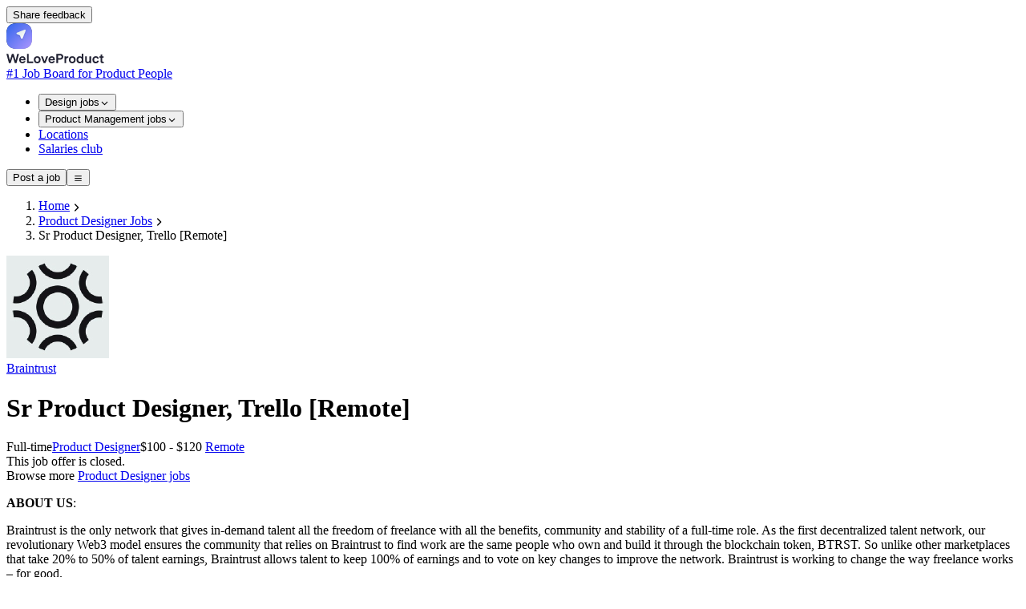

--- FILE ---
content_type: text/html;charset=utf-8
request_url: https://weloveproduct.co/jobs/sr-product-designer-trello-remote-braintrust-d9l9v6
body_size: 75084
content:
<!DOCTYPE html><html  lang="en"><head><meta charset="utf-8"><meta hid="viewport" name="viewport" content="width=device-width, initial-scale=1, maximum-scale=1"><style id="nuxt-ui-colors">@layer base {
  :root {
  --ui-color-primary-50: var(--color-green-50, oklch(98.2% 0.018 155.826));
  --ui-color-primary-100: var(--color-green-100, oklch(96.2% 0.044 156.743));
  --ui-color-primary-200: var(--color-green-200, oklch(92.5% 0.084 155.995));
  --ui-color-primary-300: var(--color-green-300, oklch(87.1% 0.15 154.449));
  --ui-color-primary-400: var(--color-green-400, oklch(79.2% 0.209 151.711));
  --ui-color-primary-500: var(--color-green-500, oklch(72.3% 0.219 149.579));
  --ui-color-primary-600: var(--color-green-600, oklch(62.7% 0.194 149.214));
  --ui-color-primary-700: var(--color-green-700, oklch(52.7% 0.154 150.069));
  --ui-color-primary-800: var(--color-green-800, oklch(44.8% 0.119 151.328));
  --ui-color-primary-900: var(--color-green-900, oklch(39.3% 0.095 152.535));
  --ui-color-primary-950: var(--color-green-950, oklch(26.6% 0.065 152.934));
  --ui-color-secondary-50: var(--color-blue-50, oklch(97% 0.014 254.604));
  --ui-color-secondary-100: var(--color-blue-100, oklch(93.2% 0.032 255.585));
  --ui-color-secondary-200: var(--color-blue-200, oklch(88.2% 0.059 254.128));
  --ui-color-secondary-300: var(--color-blue-300, oklch(80.9% 0.105 251.813));
  --ui-color-secondary-400: var(--color-blue-400, oklch(70.7% 0.165 254.624));
  --ui-color-secondary-500: var(--color-blue-500, oklch(62.3% 0.214 259.815));
  --ui-color-secondary-600: var(--color-blue-600, oklch(54.6% 0.245 262.881));
  --ui-color-secondary-700: var(--color-blue-700, oklch(48.8% 0.243 264.376));
  --ui-color-secondary-800: var(--color-blue-800, oklch(42.4% 0.199 265.638));
  --ui-color-secondary-900: var(--color-blue-900, oklch(37.9% 0.146 265.522));
  --ui-color-secondary-950: var(--color-blue-950, oklch(28.2% 0.091 267.935));
  --ui-color-success-50: var(--color-green-50, oklch(98.2% 0.018 155.826));
  --ui-color-success-100: var(--color-green-100, oklch(96.2% 0.044 156.743));
  --ui-color-success-200: var(--color-green-200, oklch(92.5% 0.084 155.995));
  --ui-color-success-300: var(--color-green-300, oklch(87.1% 0.15 154.449));
  --ui-color-success-400: var(--color-green-400, oklch(79.2% 0.209 151.711));
  --ui-color-success-500: var(--color-green-500, oklch(72.3% 0.219 149.579));
  --ui-color-success-600: var(--color-green-600, oklch(62.7% 0.194 149.214));
  --ui-color-success-700: var(--color-green-700, oklch(52.7% 0.154 150.069));
  --ui-color-success-800: var(--color-green-800, oklch(44.8% 0.119 151.328));
  --ui-color-success-900: var(--color-green-900, oklch(39.3% 0.095 152.535));
  --ui-color-success-950: var(--color-green-950, oklch(26.6% 0.065 152.934));
  --ui-color-info-50: var(--color-blue-50, oklch(97% 0.014 254.604));
  --ui-color-info-100: var(--color-blue-100, oklch(93.2% 0.032 255.585));
  --ui-color-info-200: var(--color-blue-200, oklch(88.2% 0.059 254.128));
  --ui-color-info-300: var(--color-blue-300, oklch(80.9% 0.105 251.813));
  --ui-color-info-400: var(--color-blue-400, oklch(70.7% 0.165 254.624));
  --ui-color-info-500: var(--color-blue-500, oklch(62.3% 0.214 259.815));
  --ui-color-info-600: var(--color-blue-600, oklch(54.6% 0.245 262.881));
  --ui-color-info-700: var(--color-blue-700, oklch(48.8% 0.243 264.376));
  --ui-color-info-800: var(--color-blue-800, oklch(42.4% 0.199 265.638));
  --ui-color-info-900: var(--color-blue-900, oklch(37.9% 0.146 265.522));
  --ui-color-info-950: var(--color-blue-950, oklch(28.2% 0.091 267.935));
  --ui-color-warning-50: var(--color-yellow-50, oklch(98.7% 0.026 102.212));
  --ui-color-warning-100: var(--color-yellow-100, oklch(97.3% 0.071 103.193));
  --ui-color-warning-200: var(--color-yellow-200, oklch(94.5% 0.129 101.54));
  --ui-color-warning-300: var(--color-yellow-300, oklch(90.5% 0.182 98.111));
  --ui-color-warning-400: var(--color-yellow-400, oklch(85.2% 0.199 91.936));
  --ui-color-warning-500: var(--color-yellow-500, oklch(79.5% 0.184 86.047));
  --ui-color-warning-600: var(--color-yellow-600, oklch(68.1% 0.162 75.834));
  --ui-color-warning-700: var(--color-yellow-700, oklch(55.4% 0.135 66.442));
  --ui-color-warning-800: var(--color-yellow-800, oklch(47.6% 0.114 61.907));
  --ui-color-warning-900: var(--color-yellow-900, oklch(42.1% 0.095 57.708));
  --ui-color-warning-950: var(--color-yellow-950, oklch(28.6% 0.066 53.813));
  --ui-color-error-50: var(--color-red-50, oklch(97.1% 0.013 17.38));
  --ui-color-error-100: var(--color-red-100, oklch(93.6% 0.032 17.717));
  --ui-color-error-200: var(--color-red-200, oklch(88.5% 0.062 18.334));
  --ui-color-error-300: var(--color-red-300, oklch(80.8% 0.114 19.571));
  --ui-color-error-400: var(--color-red-400, oklch(70.4% 0.191 22.216));
  --ui-color-error-500: var(--color-red-500, oklch(63.7% 0.237 25.331));
  --ui-color-error-600: var(--color-red-600, oklch(57.7% 0.245 27.325));
  --ui-color-error-700: var(--color-red-700, oklch(50.5% 0.213 27.518));
  --ui-color-error-800: var(--color-red-800, oklch(44.4% 0.177 26.899));
  --ui-color-error-900: var(--color-red-900, oklch(39.6% 0.141 25.723));
  --ui-color-error-950: var(--color-red-950, oklch(25.8% 0.092 26.042));
  --ui-color-neutral-50: var(--color-slate-50, oklch(98.4% 0.003 247.858));
  --ui-color-neutral-100: var(--color-slate-100, oklch(96.8% 0.007 247.896));
  --ui-color-neutral-200: var(--color-slate-200, oklch(92.9% 0.013 255.508));
  --ui-color-neutral-300: var(--color-slate-300, oklch(86.9% 0.022 252.894));
  --ui-color-neutral-400: var(--color-slate-400, oklch(70.4% 0.04 256.788));
  --ui-color-neutral-500: var(--color-slate-500, oklch(55.4% 0.046 257.417));
  --ui-color-neutral-600: var(--color-slate-600, oklch(44.6% 0.043 257.281));
  --ui-color-neutral-700: var(--color-slate-700, oklch(37.2% 0.044 257.287));
  --ui-color-neutral-800: var(--color-slate-800, oklch(27.9% 0.041 260.031));
  --ui-color-neutral-900: var(--color-slate-900, oklch(20.8% 0.042 265.755));
  --ui-color-neutral-950: var(--color-slate-950, oklch(12.9% 0.042 264.695));
  }
  :root, .light {
  --ui-primary: var(--ui-color-primary-500);
  --ui-secondary: var(--ui-color-secondary-500);
  --ui-success: var(--ui-color-success-500);
  --ui-info: var(--ui-color-info-500);
  --ui-warning: var(--ui-color-warning-500);
  --ui-error: var(--ui-color-error-500);
  }
  .dark {
  --ui-primary: var(--ui-color-primary-400);
  --ui-secondary: var(--ui-color-secondary-400);
  --ui-success: var(--ui-color-success-400);
  --ui-info: var(--ui-color-info-400);
  --ui-warning: var(--ui-color-warning-400);
  --ui-error: var(--ui-color-error-400);
  }
}</style><title>Sr Product Designer, Trello [Remote] at Braintrust (Remote)</title><style>.icon[data-v-350b86d6]{display:inline-block;vertical-align:middle}</style><link rel="stylesheet" href="/_nuxt/entry.Hp0nNKxj.css" crossorigin><link rel="stylesheet" href="/_nuxt/subscribeNewsletterHorizontal.BczcAVSC.css" crossorigin><link rel="modulepreload" as="script" crossorigin href="/_nuxt/CJZxNjkT.js"><link rel="modulepreload" as="script" crossorigin href="/_nuxt/DEU9cXzR.js"><link rel="modulepreload" as="script" crossorigin href="/_nuxt/kz0wsIT1.js"><link rel="modulepreload" as="script" crossorigin href="/_nuxt/CkI-so4h.js"><link rel="modulepreload" as="script" crossorigin href="/_nuxt/B-EBnH3x.js"><link rel="modulepreload" as="script" crossorigin href="/_nuxt/B-oaf_US.js"><link rel="modulepreload" as="script" crossorigin href="/_nuxt/CSGgVG9M.js"><link rel="modulepreload" as="script" crossorigin href="/_nuxt/Dqo38Jfu.js"><link rel="modulepreload" as="script" crossorigin href="/_nuxt/C3LOyeP0.js"><link rel="modulepreload" as="script" crossorigin href="/_nuxt/V6NmXmxg.js"><link rel="modulepreload" as="script" crossorigin href="/_nuxt/C2RUwP7g.js"><link rel="modulepreload" as="script" crossorigin href="/_nuxt/B_gBVp6j.js"><link rel="modulepreload" as="script" crossorigin href="/_nuxt/DIENL8yY.js"><link rel="modulepreload" as="script" crossorigin href="/_nuxt/DCJRRgqM.js"><link rel="modulepreload" as="script" crossorigin href="/_nuxt/C7tignU1.js"><link rel="modulepreload" as="script" crossorigin href="/_nuxt/rSzzj7m4.js"><link rel="modulepreload" as="script" crossorigin href="/_nuxt/CfB2jjI9.js"><link rel="modulepreload" as="script" crossorigin href="/_nuxt/CxRPPczi.js"><link rel="modulepreload" as="script" crossorigin href="/_nuxt/CiREbNoT.js"><link rel="modulepreload" as="script" crossorigin href="/_nuxt/hpah-J6R.js"><link rel="modulepreload" as="script" crossorigin href="/_nuxt/CL1D5-73.js"><link rel="modulepreload" as="script" crossorigin href="/_nuxt/CkC89KmT.js"><link rel="modulepreload" as="script" crossorigin href="/_nuxt/CVr8dURe.js"><link rel="modulepreload" as="script" crossorigin href="/_nuxt/Dfg7U_Xf.js"><link rel="modulepreload" as="script" crossorigin href="/_nuxt/DgD-ZxR3.js"><link rel="modulepreload" as="script" crossorigin href="/_nuxt/Cq3NGnZa.js"><link rel="modulepreload" as="script" crossorigin href="/_nuxt/CIb8CYBQ.js"><link rel="modulepreload" as="script" crossorigin href="/_nuxt/BO3W4i1R.js"><link rel="modulepreload" as="script" crossorigin href="/_nuxt/D1X1i2G4.js"><link rel="modulepreload" as="script" crossorigin href="/_nuxt/Fhtsx1Y6.js"><link rel="modulepreload" as="script" crossorigin href="/_nuxt/C_qOXSde.js"><link rel="modulepreload" as="script" crossorigin href="/_nuxt/BgXvJuxc.js"><link rel="preload" as="fetch" fetchpriority="low" crossorigin="anonymous" href="/_nuxt/builds/meta/855f6edf-bbe5-4231-ba36-6731c67bffc9.json"><script defer data-domain="weloveproduct.co" src="https://coquelicot.forwardslabs.com/js/script.js" type="2440470a848a214a66a56e4a-text/javascript"></script><link rel="prefetch" as="image" type="image/svg+xml" href="/_nuxt/BasierSquare-SemiBold.DtcdRk4e.svg"><link rel="prefetch" as="script" crossorigin href="/_nuxt/Kz5eR2w4.js"><link rel="prefetch" as="script" crossorigin href="/_nuxt/C8bBcyIG.js"><link rel="prefetch" as="script" crossorigin href="/_nuxt/8ox_dR_y.js"><link rel="prefetch" as="image" type="image/png" href="/_nuxt/spinner.CMlDXm_Z.png"><meta property="og:image" content="https://weloveproduct.co/__og-image__/image/jobs/sr-product-designer-trello-remote-braintrust-d9l9v6/og.png"><meta property="og:image:type" content="image/png"><meta name="twitter:card" content="summary_large_image"><meta name="twitter:image" content="https://weloveproduct.co/__og-image__/image/jobs/sr-product-designer-trello-remote-braintrust-d9l9v6/og.png"><meta name="twitter:image:src" content="https://weloveproduct.co/__og-image__/image/jobs/sr-product-designer-trello-remote-braintrust-d9l9v6/og.png"><meta property="og:image:width" content="1200"><meta name="twitter:image:width" content="1200"><meta property="og:image:height" content="600"><meta name="twitter:image:height" content="600"><meta name="description" content="Apply for Sr Product Designer, Trello [Remote] at Braintrust in Remote. Full-time. See requirements, benefits and how to apply on WeLoveProduct."><link rel="icon" type="image/png" href="/favico.png"><meta property="og:type" content="website"><meta name="og:url" content="https://weloveproduct.co/jobs/sr-product-designer-trello-remote-braintrust-d9l9v6"><script type="application/ld+json">{"@context":"http://schema.org","@type":"Organization","name":"WeLoveProduct","url":"https://weloveproduct.co","logo":"https://weloveproduct.co/logo.png"}</script><link rel="canonical" href="https://weloveproduct.co/jobs/sr-product-designer-trello-remote-braintrust-d9l9v6"><meta property="og:title" content="Sr Product Designer, Trello [Remote] at Braintrust (Remote)"><meta property="og:description" content="Apply for Sr Product Designer, Trello [Remote] at Braintrust in Remote. Full-time. See requirements, benefits and how to apply on WeLoveProduct."><script type="2440470a848a214a66a56e4a-module" src="/_nuxt/CJZxNjkT.js" crossorigin></script><script type="2440470a848a214a66a56e4a-text/javascript">"use strict";(()=>{const t=window,e=document.documentElement,c=["dark","light"],n=getStorageValue("localStorage","nuxt-color-mode")||"system";let i=n==="system"?u():n;const r=e.getAttribute("data-color-mode-forced");r&&(i=r),l(i),t["__NUXT_COLOR_MODE__"]={preference:n,value:i,getColorScheme:u,addColorScheme:l,removeColorScheme:d};function l(o){const s=""+o+"",a="";e.classList?e.classList.add(s):e.className+=" "+s,a&&e.setAttribute("data-"+a,o)}function d(o){const s=""+o+"",a="";e.classList?e.classList.remove(s):e.className=e.className.replace(new RegExp(s,"g"),""),a&&e.removeAttribute("data-"+a)}function f(o){return t.matchMedia("(prefers-color-scheme"+o+")")}function u(){if(t.matchMedia&&f("").media!=="not all"){for(const o of c)if(f(":"+o).matches)return o}return"light"}})();function getStorageValue(t,e){switch(t){case"localStorage":return window.localStorage.getItem(e);case"sessionStorage":return window.sessionStorage.getItem(e);case"cookie":return getCookie(e);default:return null}}function getCookie(t){const c=("; "+window.document.cookie).split("; "+t+"=");if(c.length===2)return c.pop()?.split(";").shift()}</script></head><body  class="antialiased"><!--teleport start anchor--><!--teleport anchor--><!--teleport start anchor--><!--teleport anchor--><div id="__nuxt" class="isolate"><!--[--><span></span><!--[--><!--[--><!--[--><!--[--><!--[--><div class="relative h-screen"><span></span><div class=""><div class="fixed bottom-4 right-4 z-30 hidden sm:block"><!--[--><!--[--><button type="button" class="items-center rounded-md !py-2 !px-4 cursor-pointer shadow-xs font-semibold inline-flex justify-center disabled:cursor-not-allowed aria-disabled:cursor-not-allowed disabled:opacity-75 aria-disabled:opacity-75 transition-colors !shadow-input border-0 !ring-0 !text-gray-900 bg-white hover:!bg-white focus-visible:bg-gray-50 hover:!shadow-input-active px-2.5 py-1.5 text-sm gap-1.5 ring ring-inset ring-primary/50 text-primary hover:bg-primary/10 active:bg-primary/10 disabled:bg-transparent aria-disabled:bg-transparent dark:disabled:bg-transparent dark:aria-disabled:bg-transparent focus:outline-none focus-visible:ring-2 focus-visible:ring-primary"><!--[--><!--[--><!----><!--]--><!--[--><span class="truncate">Share feedback</span><!--]--><!--[--><!----><!--]--><!--]--></button><!--]--><!--]--></div><div class=""><!--[--><!----><!----><!----><header class="bg-default/75 backdrop-blur border-b border-default h-(--ui-header-height) sticky top-0 z-50 mb-2 md:mb-6"><!--[--><!--]--><div class="w-full max-w-(--ui-container) mx-auto px-4 sm:px-6 lg:px-8 flex items-center justify-between gap-3 h-full"><!--[--><div class="lg:flex-1 flex items-center gap-1.5"><!----><!--[--><a href="/" aria-label="Nuxt UI" class="focus-visible:outline-primary hover:text-default transition-colors shrink-0 font-bold text-xl text-highlighted flex items-end gap-1.5"><!--[--><!--[--><!--[--><div class="group flex-none select-none"><div class="flex flex-row items-center"><div class="inline-flex h-10 w-10 flex-none items-center"><svg width="32" height="32" viewBox="0 0 32 32" fill="none" xmlns="http://www.w3.org/2000/svg"><path fill-rule="evenodd" clip-rule="evenodd" d="M32 16L31.9995 16.7426L31.9979 17.1788L31.9952 17.5446L31.9915 17.871L31.9867 18.1709L31.9808 18.4512L31.9739 18.7161L31.9659 18.9685L31.9568 19.2104L31.9467 19.4433L31.9355 19.6683L31.9232 19.8864L31.9099 20.0983L31.8955 20.3045L31.88 20.5057L31.8635 20.7021L31.8459 20.8943L31.8272 21.0824L31.8075 21.2668L31.7867 21.4476L31.7648 21.6252L31.7419 21.7996L31.7179 21.971L31.6928 22.1396L31.6667 22.3056L31.6395 22.4689L31.6112 22.6298L31.5818 22.7884L31.5514 22.9446L31.52 23.0987L31.4874 23.2506L31.4538 23.4005L31.4191 23.5484L31.3834 23.6944L31.3466 23.8384L31.3087 23.9807L31.2698 24.1212L31.2297 24.2599L31.1887 24.3969L31.1465 24.5323L31.1033 24.666L31.059 24.7981L31.0136 24.9287L30.9672 25.0577L30.9197 25.1852L30.8711 25.3113L30.8214 25.4358L30.7707 25.5589L30.7189 25.6806L30.666 25.8009L30.6121 25.9198L30.557 26.0374L30.5009 26.1536L30.4437 26.2685L30.3855 26.382L30.3261 26.4942L30.2657 26.6052L30.2042 26.7149L30.1416 26.8233L30.078 26.9304L30.0132 27.0363L29.9474 27.1409L29.8805 27.2444L29.8125 27.3466L29.7433 27.4476L29.6731 27.5473L29.6019 27.6459L29.5295 27.7433L29.456 27.8396L29.3814 27.9346L29.3057 28.0285L29.2289 28.1212L29.151 28.2128L29.072 28.3032L28.9918 28.3924L28.9106 28.4805L28.8282 28.5675L28.7447 28.6533L28.6601 28.738L28.5744 28.8216L28.4875 28.9041L28.3995 28.9854L28.3103 29.0656L28.22 29.1447L28.1285 29.2227L28.0359 29.2996L27.9421 29.3754L27.8472 29.4501L27.751 29.5237L27.6537 29.5961L27.5552 29.6675L27.4555 29.7378L27.3546 29.807L27.2525 29.8751L27.1492 29.9421L27.0447 30.008L26.9389 30.0729L26.8318 30.1366L26.7235 30.1993L26.614 30.2609L26.5031 30.3214L26.391 30.3808L26.2775 30.4391L26.1628 30.4964L26.0467 30.5526L25.9293 30.6077L25.8105 30.6618L25.6903 30.7147L25.5687 30.7666L25.4457 30.8174L25.3212 30.8672L25.1953 30.9158L25.0679 30.9634L24.939 31.01L24.8086 31.0554L24.6766 31.0998L24.543 31.1431L24.4077 31.1853L24.2709 31.2265L24.1323 31.2666L23.9919 31.3057L23.8498 31.3436L23.7059 31.3805L23.5601 31.4163L23.4124 31.4511L23.2626 31.4848L23.1109 31.5174L22.957 31.549L22.8009 31.5795L22.6425 31.6089L22.4818 31.6372L22.3187 31.6645L22.1529 31.6908L21.9845 31.7159L21.8133 31.74L21.6392 31.763L21.4619 31.785L21.2813 31.8059L21.0972 31.8257L20.9094 31.8444L20.7176 31.8621L20.5215 31.8787L20.3207 31.8943L20.1149 31.9088L19.9035 31.9222L19.6859 31.9345L19.4615 31.9458L19.2292 31.956L18.9881 31.9652L18.7366 31.9733L18.4728 31.9803L18.1939 31.9862L17.8958 31.9911L17.5718 31.9949L17.2099 31.9977L16.7816 31.9994L16.1375 32L15.2973 31.9996L14.8527 31.998L14.4828 31.9955L14.1539 31.9918L13.8522 31.9871L13.5705 31.9813L13.3045 31.9745L13.0512 31.9665L12.8085 31.9576L12.575 31.9475L12.3494 31.9364L12.1307 31.9242L11.9184 31.911L11.7117 31.8967L11.5101 31.8813L11.3133 31.8648L11.1208 31.8473L10.9324 31.8287L10.7478 31.8091L10.5666 31.7884L10.3889 31.7666L10.2142 31.7437L10.0425 31.7198L9.87368 31.6948L9.70754 31.6688L9.54397 31.6417L9.38288 31.6135L9.22416 31.5842L9.06772 31.5539L8.91349 31.5225L8.76139 31.4901L8.61134 31.4565L8.46329 31.422L8.31718 31.3863L8.17295 31.3496L8.03056 31.3118L7.88995 31.2729L7.75109 31.233L7.61394 31.192L7.47845 31.1499L7.34459 31.1068L7.21233 31.0625L7.08164 31.0173L6.9525 30.9709L6.82486 30.9235L6.69872 30.875L6.57404 30.8254L6.45081 30.7748L6.32899 30.7231L6.20858 30.6703L6.08956 30.6164L5.9719 30.5615L5.8556 30.5054L5.74063 30.4483L5.62698 30.3902L5.51464 30.3309L5.40359 30.2706L5.29382 30.2092L5.18532 30.1467L5.07808 30.0831L4.97209 30.0184L4.86734 29.9527L4.76382 29.8858L4.66152 29.8179L4.56043 29.7489L4.46055 29.6788L4.36186 29.6076L4.26436 29.5353L4.16804 29.4619L4.0729 29.3874L3.97893 29.3118L3.88612 29.2351L3.79447 29.1572L3.70398 29.0783L3.61463 28.9983L3.52643 28.9171L3.43937 28.8348L3.35344 28.7514L3.26864 28.6669L3.18497 28.5813L3.10243 28.4945L3.021 28.4065L2.9407 28.3175L2.8615 28.2272L2.78342 28.1359L2.70645 28.0433L2.63058 27.9496L2.55582 27.8548L2.48215 27.7587L2.40959 27.6615L2.33812 27.5631L2.26775 27.4635L2.19847 27.3627L2.13028 27.2607L2.06318 27.1575L1.99717 27.053L1.93225 26.9473L1.86841 26.8404L1.80565 26.7322L1.74398 26.6227L1.68339 26.512L1.62388 26.4L1.56545 26.2866L1.50809 26.172L1.45182 26.056L1.39662 25.9387L1.3425 25.82L1.28945 25.6999L1.23748 25.5784L1.18658 25.4555L1.13675 25.3312L1.088 25.2054L1.04032 25.0781L0.993706 24.9493L0.948167 24.819L0.903699 24.6871L0.860301 24.5537L0.817974 24.4186L0.776716 24.2818L0.736527 24.1434L0.697407 24.0032L0.659356 23.8612L0.622374 23.7174L0.58646 23.5718L0.551615 23.4242L0.517837 23.2746L0.485127 23.123L0.453485 22.9693L0.42291 22.8134L0.393403 22.6552L0.364963 22.4947L0.337591 22.3318L0.311285 22.1662L0.286047 21.998L0.261876 21.8271L0.238771 21.6531L0.216734 21.4761L0.195763 21.2958L0.175859 21.112L0.157022 20.9245L0.139252 20.733L0.122549 20.5373L0.106912 20.3369L0.0923421 20.1315L0.0788388 19.9205L0.0664022 19.7035L0.0550322 19.4796L0.044729 19.248L0.0354924 19.0077L0.0273225 18.7571L0.0202193 18.4943L0.0141828 18.2167L0.00921287 17.9203L0.00530965 17.5988L0.0024731 17.2406L0.000703217 16.8195L0 16.2182L0.00036345 15.3384L0.00179357 14.8846L0.00429035 14.5105L0.00785381 14.1789L0.0124839 13.8754L0.0181807 13.5923L0.0249442 13.3252L0.0327743 13.0709L0.0416711 12.8275L0.0516346 12.5933L0.0626647 12.367L0.0747615 12.1479L0.0879251 11.9351L0.102155 11.728L0.117452 11.526L0.133816 11.3288L0.151246 11.136L0.169743 10.9473L0.189307 10.7623L0.209938 10.5809L0.231636 10.4029L0.2544 10.228L0.278232 10.0561L0.30313 9.88702L0.329096 9.72066L0.356128 9.5569L0.384228 9.39561L0.413396 9.2367L0.44363 9.08009L0.474932 8.92568L0.507302 8.77341L0.540739 8.6232L0.575245 8.475L0.610819 8.32873L0.64746 8.18436L0.685171 8.04182L0.72395 7.90107L0.763798 7.76207L0.804716 7.62478L0.846703 7.48916L0.889759 7.35518L0.933887 7.22279L0.979084 7.09198L1.02535 6.96271L1.07269 6.83496L1.12111 6.7087L1.17059 6.5839L1.22115 6.46055L1.27278 6.33863L1.32548 6.21811L1.37926 6.09898L1.43412 5.98121L1.49005 5.8648L1.54706 5.74972L1.60515 5.63597L1.66432 5.52352L1.72456 5.41237L1.78589 5.3025L1.8483 5.1939L1.91179 5.08656L1.97637 4.98048L2.04204 4.87563L2.10879 4.77201L2.17663 4.66961L2.24556 4.56842L2.31559 4.46844L2.3867 4.36966L2.45892 4.27206L2.53223 4.17565L2.60665 4.08042L2.68216 3.98635L2.75878 3.89345L2.83651 3.80171L2.91535 3.71113L2.9953 3.62169L3.07637 3.5334L3.15856 3.44624L3.24187 3.36023L3.32631 3.27534L3.41187 3.19158L3.49857 3.10895L3.58641 3.02743L3.67539 2.94704L3.76552 2.86775L3.8568 2.78958L3.94924 2.71252L4.04284 2.63657L4.13761 2.56171L4.23355 2.48796L4.33067 2.41531L4.42898 2.34376L4.52848 2.2733L4.62919 2.20393L4.7311 2.13565L4.83424 2.06847L4.93859 2.00237L5.04419 1.93736L5.15103 1.87344L5.25912 1.81059L5.36848 1.74884L5.47912 1.68816L5.59105 1.62856L5.70428 1.57004L5.81883 1.51261L5.93471 1.45625L6.05194 1.40096L6.17052 1.34675L6.29049 1.29362L6.41185 1.24156L6.53463 1.19058L6.65885 1.14066L6.78452 1.09182L6.91168 1.04406L7.04034 0.997362L7.17053 0.951738L7.30229 0.907185L7.43563 0.863702L7.5706 0.821289L7.70722 0.779946L7.84553 0.739672L7.98558 0.700467L8.1274 0.662331L8.27104 0.625264L8.41654 0.589265L8.56397 0.554334L8.71337 0.520471L8.86481 0.487676L9.01836 0.455949L9.17409 0.425289L9.33207 0.395697L9.4924 0.367172L9.65516 0.339715L9.82047 0.313324L9.98844 0.288001L10.1592 0.263745L10.3329 0.240555L10.5097 0.218433L10.6897 0.197377L10.8732 0.177389L11.0604 0.158467L11.2516 0.140611L11.447 0.123823L11.647 0.108101L11.852 0.0934464L12.0625 0.0798581L12.279 0.0673366L12.5023 0.0558817L12.7332 0.0454935L12.9728 0.036172L13.2225 0.0279171L13.4842 0.020729L13.7605 0.0146075L14.0552 0.00955264L14.3744 0.00556448L14.7291 0.00264299L15.1433 0.000788159L15.7141 0L16.6191 0.000278509L17.083 0.00162369L17.4615 0.00403553L17.7958 0.00751404L18.1013 0.0120592L18.3858 0.0176711L18.6541 0.0243496L18.9092 0.0320948L19.1535 0.0409066L19.3884 0.0507852L19.6152 0.0617304L19.8349 0.0737423L20.0482 0.0868209L20.2557 0.100966L20.4581 0.116178L20.6556 0.132457L20.8488 0.149802L21.0378 0.168215L21.2231 0.187694L21.4047 0.208239L21.583 0.229852L21.7582 0.252532L21.9303 0.276278L22.0996 0.301092L22.2662 0.326972L22.4301 0.35392L22.5916 0.381935L22.7507 0.411017L22.9075 0.441167L23.0621 0.472384L23.2145 0.504669L23.3649 0.538021L23.5132 0.572442L23.6597 0.60793L23.8042 0.644487L23.9469 0.682112L24.0878 0.720806L24.2269 0.760569L24.3643 0.801402L24.5001 0.843304L24.6342 0.886275L24.7667 0.930317L24.8976 0.97543L25.027 1.02161L25.1549 1.06887L25.2813 1.11719L25.4062 1.16659L25.5296 1.21707L25.6517 1.26861L25.7723 1.32123L25.8916 1.37493L26.0094 1.4297L26.126 1.48554L26.2411 1.54247L26.355 1.60047L26.4675 1.65955L26.5788 1.71971L26.6888 1.78095L26.7975 1.84328L26.9049 1.90668L27.0111 1.97117L27.116 2.03675L27.2198 2.10342L27.3223 2.17117L27.4235 2.24002L27.5236 2.30995L27.6225 2.38099L27.7202 2.45311L27.8167 2.52634L27.912 2.60066L28.0062 2.67609L28.0992 2.75262L28.191 2.83027L28.2817 2.90902L28.3712 2.98888L28.4596 3.06986L28.5468 3.15196L28.6329 3.23518L28.7179 3.31953L28.8018 3.405L28.8845 3.49161L28.9661 3.57936L29.0466 3.66825L29.1259 3.75829L29.2042 3.84948L29.2814 3.94182L29.3574 4.03533L29.4323 4.13L29.5062 4.22585L29.5789 4.32288L29.6506 4.42109L29.7211 4.5205L29.7906 4.62111L29.8589 4.72293L29.9262 4.82596L29.9924 4.93022L30.0575 5.03572L30.1215 5.14246L30.1844 5.25045L30.2463 5.35971L30.307 5.47025L30.3667 5.58208L30.4253 5.69521L30.4828 5.80965L30.5393 5.92542L30.5946 6.04254L30.6489 6.16102L30.7022 6.28087L30.7543 6.40212L30.8054 6.52479L30.8554 6.64889L30.9043 6.77445L30.9522 6.90148L30.9989 7.03003L31.0446 7.1601L31.0893 7.29173L31.1328 7.42494L31.1753 7.55978L31.2168 7.69627L31.2571 7.83444L31.2964 7.97435L31.3346 8.11603L31.3718 8.25952L31.4079 8.40488L31.4429 8.55215L31.4768 8.70139L31.5097 8.85267L31.5415 9.00604L31.5723 9.16159L31.602 9.31939L31.6306 9.47953L31.6581 9.6421L31.6846 9.8072L31.71 9.97496L31.7343 10.1455L31.7576 10.3189L31.7798 10.4955L31.801 10.6752L31.821 10.8584L31.84 11.0453L31.858 11.2362L31.8749 11.4312L31.8907 11.6308L31.9054 11.8354L31.9191 12.0455L31.9317 12.2615L31.9432 12.4842L31.9537 12.7145L31.9631 12.9534L31.9714 13.2022L31.9787 13.4629L31.9849 13.7379L31.9901 14.0309L31.9941 14.3479L31.9971 14.6991L31.9991 15.107L31.9999 15.6536L32 16Z" fill="url(#paint0_radial_321_1993)"></path><path fill-rule="evenodd" clip-rule="evenodd" d="M32 16L31.9995 16.7426L31.9979 17.1788L31.9952 17.5446L31.9915 17.871L31.9867 18.1709L31.9808 18.4512L31.9739 18.7161L31.9659 18.9685L31.9568 19.2104L31.9467 19.4433L31.9355 19.6683L31.9232 19.8864L31.9099 20.0983L31.8955 20.3045L31.88 20.5057L31.8635 20.7021L31.8459 20.8943L31.8272 21.0824L31.8075 21.2668L31.7867 21.4476L31.7648 21.6252L31.7419 21.7996L31.7179 21.971L31.6928 22.1396L31.6667 22.3056L31.6395 22.4689L31.6112 22.6298L31.5818 22.7884L31.5514 22.9446L31.52 23.0987L31.4874 23.2506L31.4538 23.4005L31.4191 23.5484L31.3834 23.6944L31.3466 23.8384L31.3087 23.9807L31.2698 24.1212L31.2297 24.2599L31.1887 24.3969L31.1465 24.5323L31.1033 24.666L31.059 24.7981L31.0136 24.9287L30.9672 25.0577L30.9197 25.1852L30.8711 25.3113L30.8214 25.4358L30.7707 25.5589L30.7189 25.6806L30.666 25.8009L30.6121 25.9198L30.557 26.0374L30.5009 26.1536L30.4437 26.2685L30.3855 26.382L30.3261 26.4942L30.2657 26.6052L30.2042 26.7149L30.1416 26.8233L30.078 26.9304L30.0132 27.0363L29.9474 27.1409L29.8805 27.2444L29.8125 27.3466L29.7433 27.4476L29.6731 27.5473L29.6019 27.6459L29.5295 27.7433L29.456 27.8396L29.3814 27.9346L29.3057 28.0285L29.2289 28.1212L29.151 28.2128L29.072 28.3032L28.9918 28.3924L28.9106 28.4805L28.8282 28.5675L28.7447 28.6533L28.6601 28.738L28.5744 28.8216L28.4875 28.9041L28.3995 28.9854L28.3103 29.0656L28.22 29.1447L28.1285 29.2227L28.0359 29.2996L27.9421 29.3754L27.8472 29.4501L27.751 29.5237L27.6537 29.5961L27.5552 29.6675L27.4555 29.7378L27.3546 29.807L27.2525 29.8751L27.1492 29.9421L27.0447 30.008L26.9389 30.0729L26.8318 30.1366L26.7235 30.1993L26.614 30.2609L26.5031 30.3214L26.391 30.3808L26.2775 30.4391L26.1628 30.4964L26.0467 30.5526L25.9293 30.6077L25.8105 30.6618L25.6903 30.7147L25.5687 30.7666L25.4457 30.8174L25.3212 30.8672L25.1953 30.9158L25.0679 30.9634L24.939 31.01L24.8086 31.0554L24.6766 31.0998L24.543 31.1431L24.4077 31.1853L24.2709 31.2265L24.1323 31.2666L23.9919 31.3057L23.8498 31.3436L23.7059 31.3805L23.5601 31.4163L23.4124 31.4511L23.2626 31.4848L23.1109 31.5174L22.957 31.549L22.8009 31.5795L22.6425 31.6089L22.4818 31.6372L22.3187 31.6645L22.1529 31.6908L21.9845 31.7159L21.8133 31.74L21.6392 31.763L21.4619 31.785L21.2813 31.8059L21.0972 31.8257L20.9094 31.8444L20.7176 31.8621L20.5215 31.8787L20.3207 31.8943L20.1149 31.9088L19.9035 31.9222L19.6859 31.9345L19.4615 31.9458L19.2292 31.956L18.9881 31.9652L18.7366 31.9733L18.4728 31.9803L18.1939 31.9862L17.8958 31.9911L17.5718 31.9949L17.2099 31.9977L16.7816 31.9994L16.1375 32L15.2973 31.9996L14.8527 31.998L14.4828 31.9955L14.1539 31.9918L13.8522 31.9871L13.5705 31.9813L13.3045 31.9745L13.0512 31.9665L12.8085 31.9576L12.575 31.9475L12.3494 31.9364L12.1307 31.9242L11.9184 31.911L11.7117 31.8967L11.5101 31.8813L11.3133 31.8648L11.1208 31.8473L10.9324 31.8287L10.7478 31.8091L10.5666 31.7884L10.3889 31.7666L10.2142 31.7437L10.0425 31.7198L9.87368 31.6948L9.70754 31.6688L9.54397 31.6417L9.38288 31.6135L9.22416 31.5842L9.06772 31.5539L8.91349 31.5225L8.76139 31.4901L8.61134 31.4565L8.46329 31.422L8.31718 31.3863L8.17295 31.3496L8.03056 31.3118L7.88995 31.2729L7.75109 31.233L7.61394 31.192L7.47845 31.1499L7.34459 31.1068L7.21233 31.0625L7.08164 31.0173L6.9525 30.9709L6.82486 30.9235L6.69872 30.875L6.57404 30.8254L6.45081 30.7748L6.32899 30.7231L6.20858 30.6703L6.08956 30.6164L5.9719 30.5615L5.8556 30.5054L5.74063 30.4483L5.62698 30.3902L5.51464 30.3309L5.40359 30.2706L5.29382 30.2092L5.18532 30.1467L5.07808 30.0831L4.97209 30.0184L4.86734 29.9527L4.76382 29.8858L4.66152 29.8179L4.56043 29.7489L4.46055 29.6788L4.36186 29.6076L4.26436 29.5353L4.16804 29.4619L4.0729 29.3874L3.97893 29.3118L3.88612 29.2351L3.79447 29.1572L3.70398 29.0783L3.61463 28.9983L3.52643 28.9171L3.43937 28.8348L3.35344 28.7514L3.26864 28.6669L3.18497 28.5813L3.10243 28.4945L3.021 28.4065L2.9407 28.3175L2.8615 28.2272L2.78342 28.1359L2.70645 28.0433L2.63058 27.9496L2.55582 27.8548L2.48215 27.7587L2.40959 27.6615L2.33812 27.5631L2.26775 27.4635L2.19847 27.3627L2.13028 27.2607L2.06318 27.1575L1.99717 27.053L1.93225 26.9473L1.86841 26.8404L1.80565 26.7322L1.74398 26.6227L1.68339 26.512L1.62388 26.4L1.56545 26.2866L1.50809 26.172L1.45182 26.056L1.39662 25.9387L1.3425 25.82L1.28945 25.6999L1.23748 25.5784L1.18658 25.4555L1.13675 25.3312L1.088 25.2054L1.04032 25.0781L0.993706 24.9493L0.948167 24.819L0.903699 24.6871L0.860301 24.5537L0.817974 24.4186L0.776716 24.2818L0.736527 24.1434L0.697407 24.0032L0.659356 23.8612L0.622374 23.7174L0.58646 23.5718L0.551615 23.4242L0.517837 23.2746L0.485127 23.123L0.453485 22.9693L0.42291 22.8134L0.393403 22.6552L0.364963 22.4947L0.337591 22.3318L0.311285 22.1662L0.286047 21.998L0.261876 21.8271L0.238771 21.6531L0.216734 21.4761L0.195763 21.2958L0.175859 21.112L0.157022 20.9245L0.139252 20.733L0.122549 20.5373L0.106912 20.3369L0.0923421 20.1315L0.0788388 19.9205L0.0664022 19.7035L0.0550322 19.4796L0.044729 19.248L0.0354924 19.0077L0.0273225 18.7571L0.0202193 18.4943L0.0141828 18.2167L0.00921287 17.9203L0.00530965 17.5988L0.0024731 17.2406L0.000703217 16.8195L0 16.2182L0.00036345 15.3384L0.00179357 14.8846L0.00429035 14.5105L0.00785381 14.1789L0.0124839 13.8754L0.0181807 13.5923L0.0249442 13.3252L0.0327743 13.0709L0.0416711 12.8275L0.0516346 12.5933L0.0626647 12.367L0.0747615 12.1479L0.0879251 11.9351L0.102155 11.728L0.117452 11.526L0.133816 11.3288L0.151246 11.136L0.169743 10.9473L0.189307 10.7623L0.209938 10.5809L0.231636 10.4029L0.2544 10.228L0.278232 10.0561L0.30313 9.88702L0.329096 9.72066L0.356128 9.5569L0.384228 9.39561L0.413396 9.2367L0.44363 9.08009L0.474932 8.92568L0.507302 8.77341L0.540739 8.6232L0.575245 8.475L0.610819 8.32873L0.64746 8.18436L0.685171 8.04182L0.72395 7.90107L0.763798 7.76207L0.804716 7.62478L0.846703 7.48916L0.889759 7.35518L0.933887 7.22279L0.979084 7.09198L1.02535 6.96271L1.07269 6.83496L1.12111 6.7087L1.17059 6.5839L1.22115 6.46055L1.27278 6.33863L1.32548 6.21811L1.37926 6.09898L1.43412 5.98121L1.49005 5.8648L1.54706 5.74972L1.60515 5.63597L1.66432 5.52352L1.72456 5.41237L1.78589 5.3025L1.8483 5.1939L1.91179 5.08656L1.97637 4.98048L2.04204 4.87563L2.10879 4.77201L2.17663 4.66961L2.24556 4.56842L2.31559 4.46844L2.3867 4.36966L2.45892 4.27206L2.53223 4.17565L2.60665 4.08042L2.68216 3.98635L2.75878 3.89345L2.83651 3.80171L2.91535 3.71113L2.9953 3.62169L3.07637 3.5334L3.15856 3.44624L3.24187 3.36023L3.32631 3.27534L3.41187 3.19158L3.49857 3.10895L3.58641 3.02743L3.67539 2.94704L3.76552 2.86775L3.8568 2.78958L3.94924 2.71252L4.04284 2.63657L4.13761 2.56171L4.23355 2.48796L4.33067 2.41531L4.42898 2.34376L4.52848 2.2733L4.62919 2.20393L4.7311 2.13565L4.83424 2.06847L4.93859 2.00237L5.04419 1.93736L5.15103 1.87344L5.25912 1.81059L5.36848 1.74884L5.47912 1.68816L5.59105 1.62856L5.70428 1.57004L5.81883 1.51261L5.93471 1.45625L6.05194 1.40096L6.17052 1.34675L6.29049 1.29362L6.41185 1.24156L6.53463 1.19058L6.65885 1.14066L6.78452 1.09182L6.91168 1.04406L7.04034 0.997362L7.17053 0.951738L7.30229 0.907185L7.43563 0.863702L7.5706 0.821289L7.70722 0.779946L7.84553 0.739672L7.98558 0.700467L8.1274 0.662331L8.27104 0.625264L8.41654 0.589265L8.56397 0.554334L8.71337 0.520471L8.86481 0.487676L9.01836 0.455949L9.17409 0.425289L9.33207 0.395697L9.4924 0.367172L9.65516 0.339715L9.82047 0.313324L9.98844 0.288001L10.1592 0.263745L10.3329 0.240555L10.5097 0.218433L10.6897 0.197377L10.8732 0.177389L11.0604 0.158467L11.2516 0.140611L11.447 0.123823L11.647 0.108101L11.852 0.0934464L12.0625 0.0798581L12.279 0.0673366L12.5023 0.0558817L12.7332 0.0454935L12.9728 0.036172L13.2225 0.0279171L13.4842 0.020729L13.7605 0.0146075L14.0552 0.00955264L14.3744 0.00556448L14.7291 0.00264299L15.1433 0.000788159L15.7141 0L16.6191 0.000278509L17.083 0.00162369L17.4615 0.00403553L17.7958 0.00751404L18.1013 0.0120592L18.3858 0.0176711L18.6541 0.0243496L18.9092 0.0320948L19.1535 0.0409066L19.3884 0.0507852L19.6152 0.0617304L19.8349 0.0737423L20.0482 0.0868209L20.2557 0.100966L20.4581 0.116178L20.6556 0.132457L20.8488 0.149802L21.0378 0.168215L21.2231 0.187694L21.4047 0.208239L21.583 0.229852L21.7582 0.252532L21.9303 0.276278L22.0996 0.301092L22.2662 0.326972L22.4301 0.35392L22.5916 0.381935L22.7507 0.411017L22.9075 0.441167L23.0621 0.472384L23.2145 0.504669L23.3649 0.538021L23.5132 0.572442L23.6597 0.60793L23.8042 0.644487L23.9469 0.682112L24.0878 0.720806L24.2269 0.760569L24.3643 0.801402L24.5001 0.843304L24.6342 0.886275L24.7667 0.930317L24.8976 0.97543L25.027 1.02161L25.1549 1.06887L25.2813 1.11719L25.4062 1.16659L25.5296 1.21707L25.6517 1.26861L25.7723 1.32123L25.8916 1.37493L26.0094 1.4297L26.126 1.48554L26.2411 1.54247L26.355 1.60047L26.4675 1.65955L26.5788 1.71971L26.6888 1.78095L26.7975 1.84328L26.9049 1.90668L27.0111 1.97117L27.116 2.03675L27.2198 2.10342L27.3223 2.17117L27.4235 2.24002L27.5236 2.30995L27.6225 2.38099L27.7202 2.45311L27.8167 2.52634L27.912 2.60066L28.0062 2.67609L28.0992 2.75262L28.191 2.83027L28.2817 2.90902L28.3712 2.98888L28.4596 3.06986L28.5468 3.15196L28.6329 3.23518L28.7179 3.31953L28.8018 3.405L28.8845 3.49161L28.9661 3.57936L29.0466 3.66825L29.1259 3.75829L29.2042 3.84948L29.2814 3.94182L29.3574 4.03533L29.4323 4.13L29.5062 4.22585L29.5789 4.32288L29.6506 4.42109L29.7211 4.5205L29.7906 4.62111L29.8589 4.72293L29.9262 4.82596L29.9924 4.93022L30.0575 5.03572L30.1215 5.14246L30.1844 5.25045L30.2463 5.35971L30.307 5.47025L30.3667 5.58208L30.4253 5.69521L30.4828 5.80965L30.5393 5.92542L30.5946 6.04254L30.6489 6.16102L30.7022 6.28087L30.7543 6.40212L30.8054 6.52479L30.8554 6.64889L30.9043 6.77445L30.9522 6.90148L30.9989 7.03003L31.0446 7.1601L31.0893 7.29173L31.1328 7.42494L31.1753 7.55978L31.2168 7.69627L31.2571 7.83444L31.2964 7.97435L31.3346 8.11603L31.3718 8.25952L31.4079 8.40488L31.4429 8.55215L31.4768 8.70139L31.5097 8.85267L31.5415 9.00604L31.5723 9.16159L31.602 9.31939L31.6306 9.47953L31.6581 9.6421L31.6846 9.8072L31.71 9.97496L31.7343 10.1455L31.7576 10.3189L31.7798 10.4955L31.801 10.6752L31.821 10.8584L31.84 11.0453L31.858 11.2362L31.8749 11.4312L31.8907 11.6308L31.9054 11.8354L31.9191 12.0455L31.9317 12.2615L31.9432 12.4842L31.9537 12.7145L31.9631 12.9534L31.9714 13.2022L31.9787 13.4629L31.9849 13.7379L31.9901 14.0309L31.9941 14.3479L31.9971 14.6991L31.9991 15.107L31.9999 15.6536L32 16Z" fill="url(#paint1_radial_321_1993)"></path><path fill-rule="evenodd" clip-rule="evenodd" d="M32 16L31.9995 16.7426L31.9979 17.1788L31.9952 17.5446L31.9915 17.871L31.9867 18.1709L31.9808 18.4512L31.9739 18.7161L31.9659 18.9685L31.9568 19.2104L31.9467 19.4433L31.9355 19.6683L31.9232 19.8864L31.9099 20.0983L31.8955 20.3045L31.88 20.5057L31.8635 20.7021L31.8459 20.8943L31.8272 21.0824L31.8075 21.2668L31.7867 21.4476L31.7648 21.6252L31.7419 21.7996L31.7179 21.971L31.6928 22.1396L31.6667 22.3056L31.6395 22.4689L31.6112 22.6298L31.5818 22.7884L31.5514 22.9446L31.52 23.0987L31.4874 23.2506L31.4538 23.4005L31.4191 23.5484L31.3834 23.6944L31.3466 23.8384L31.3087 23.9807L31.2698 24.1212L31.2297 24.2599L31.1887 24.3969L31.1465 24.5323L31.1033 24.666L31.059 24.7981L31.0136 24.9287L30.9672 25.0577L30.9197 25.1852L30.8711 25.3113L30.8214 25.4358L30.7707 25.5589L30.7189 25.6806L30.666 25.8009L30.6121 25.9198L30.557 26.0374L30.5009 26.1536L30.4437 26.2685L30.3855 26.382L30.3261 26.4942L30.2657 26.6052L30.2042 26.7149L30.1416 26.8233L30.078 26.9304L30.0132 27.0363L29.9474 27.1409L29.8805 27.2444L29.8125 27.3466L29.7433 27.4476L29.6731 27.5473L29.6019 27.6459L29.5295 27.7433L29.456 27.8396L29.3814 27.9346L29.3057 28.0285L29.2289 28.1212L29.151 28.2128L29.072 28.3032L28.9918 28.3924L28.9106 28.4805L28.8282 28.5675L28.7447 28.6533L28.6601 28.738L28.5744 28.8216L28.4875 28.9041L28.3995 28.9854L28.3103 29.0656L28.22 29.1447L28.1285 29.2227L28.0359 29.2996L27.9421 29.3754L27.8472 29.4501L27.751 29.5237L27.6537 29.5961L27.5552 29.6675L27.4555 29.7378L27.3546 29.807L27.2525 29.8751L27.1492 29.9421L27.0447 30.008L26.9389 30.0729L26.8318 30.1366L26.7235 30.1993L26.614 30.2609L26.5031 30.3214L26.391 30.3808L26.2775 30.4391L26.1628 30.4964L26.0467 30.5526L25.9293 30.6077L25.8105 30.6618L25.6903 30.7147L25.5687 30.7666L25.4457 30.8174L25.3212 30.8672L25.1953 30.9158L25.0679 30.9634L24.939 31.01L24.8086 31.0554L24.6766 31.0998L24.543 31.1431L24.4077 31.1853L24.2709 31.2265L24.1323 31.2666L23.9919 31.3057L23.8498 31.3436L23.7059 31.3805L23.5601 31.4163L23.4124 31.4511L23.2626 31.4848L23.1109 31.5174L22.957 31.549L22.8009 31.5795L22.6425 31.6089L22.4818 31.6372L22.3187 31.6645L22.1529 31.6908L21.9845 31.7159L21.8133 31.74L21.6392 31.763L21.4619 31.785L21.2813 31.8059L21.0972 31.8257L20.9094 31.8444L20.7176 31.8621L20.5215 31.8787L20.3207 31.8943L20.1149 31.9088L19.9035 31.9222L19.6859 31.9345L19.4615 31.9458L19.2292 31.956L18.9881 31.9652L18.7366 31.9733L18.4728 31.9803L18.1939 31.9862L17.8958 31.9911L17.5718 31.9949L17.2099 31.9977L16.7816 31.9994L16.1375 32L15.2973 31.9996L14.8527 31.998L14.4828 31.9955L14.1539 31.9918L13.8522 31.9871L13.5705 31.9813L13.3045 31.9745L13.0512 31.9665L12.8085 31.9576L12.575 31.9475L12.3494 31.9364L12.1307 31.9242L11.9184 31.911L11.7117 31.8967L11.5101 31.8813L11.3133 31.8648L11.1208 31.8473L10.9324 31.8287L10.7478 31.8091L10.5666 31.7884L10.3889 31.7666L10.2142 31.7437L10.0425 31.7198L9.87368 31.6948L9.70754 31.6688L9.54397 31.6417L9.38288 31.6135L9.22416 31.5842L9.06772 31.5539L8.91349 31.5225L8.76139 31.4901L8.61134 31.4565L8.46329 31.422L8.31718 31.3863L8.17295 31.3496L8.03056 31.3118L7.88995 31.2729L7.75109 31.233L7.61394 31.192L7.47845 31.1499L7.34459 31.1068L7.21233 31.0625L7.08164 31.0173L6.9525 30.9709L6.82486 30.9235L6.69872 30.875L6.57404 30.8254L6.45081 30.7748L6.32899 30.7231L6.20858 30.6703L6.08956 30.6164L5.9719 30.5615L5.8556 30.5054L5.74063 30.4483L5.62698 30.3902L5.51464 30.3309L5.40359 30.2706L5.29382 30.2092L5.18532 30.1467L5.07808 30.0831L4.97209 30.0184L4.86734 29.9527L4.76382 29.8858L4.66152 29.8179L4.56043 29.7489L4.46055 29.6788L4.36186 29.6076L4.26436 29.5353L4.16804 29.4619L4.0729 29.3874L3.97893 29.3118L3.88612 29.2351L3.79447 29.1572L3.70398 29.0783L3.61463 28.9983L3.52643 28.9171L3.43937 28.8348L3.35344 28.7514L3.26864 28.6669L3.18497 28.5813L3.10243 28.4945L3.021 28.4065L2.9407 28.3175L2.8615 28.2272L2.78342 28.1359L2.70645 28.0433L2.63058 27.9496L2.55582 27.8548L2.48215 27.7587L2.40959 27.6615L2.33812 27.5631L2.26775 27.4635L2.19847 27.3627L2.13028 27.2607L2.06318 27.1575L1.99717 27.053L1.93225 26.9473L1.86841 26.8404L1.80565 26.7322L1.74398 26.6227L1.68339 26.512L1.62388 26.4L1.56545 26.2866L1.50809 26.172L1.45182 26.056L1.39662 25.9387L1.3425 25.82L1.28945 25.6999L1.23748 25.5784L1.18658 25.4555L1.13675 25.3312L1.088 25.2054L1.04032 25.0781L0.993706 24.9493L0.948167 24.819L0.903699 24.6871L0.860301 24.5537L0.817974 24.4186L0.776716 24.2818L0.736527 24.1434L0.697407 24.0032L0.659356 23.8612L0.622374 23.7174L0.58646 23.5718L0.551615 23.4242L0.517837 23.2746L0.485127 23.123L0.453485 22.9693L0.42291 22.8134L0.393403 22.6552L0.364963 22.4947L0.337591 22.3318L0.311285 22.1662L0.286047 21.998L0.261876 21.8271L0.238771 21.6531L0.216734 21.4761L0.195763 21.2958L0.175859 21.112L0.157022 20.9245L0.139252 20.733L0.122549 20.5373L0.106912 20.3369L0.0923421 20.1315L0.0788388 19.9205L0.0664022 19.7035L0.0550322 19.4796L0.044729 19.248L0.0354924 19.0077L0.0273225 18.7571L0.0202193 18.4943L0.0141828 18.2167L0.00921287 17.9203L0.00530965 17.5988L0.0024731 17.2406L0.000703217 16.8195L0 16.2182L0.00036345 15.3384L0.00179357 14.8846L0.00429035 14.5105L0.00785381 14.1789L0.0124839 13.8754L0.0181807 13.5923L0.0249442 13.3252L0.0327743 13.0709L0.0416711 12.8275L0.0516346 12.5933L0.0626647 12.367L0.0747615 12.1479L0.0879251 11.9351L0.102155 11.728L0.117452 11.526L0.133816 11.3288L0.151246 11.136L0.169743 10.9473L0.189307 10.7623L0.209938 10.5809L0.231636 10.4029L0.2544 10.228L0.278232 10.0561L0.30313 9.88702L0.329096 9.72066L0.356128 9.5569L0.384228 9.39561L0.413396 9.2367L0.44363 9.08009L0.474932 8.92568L0.507302 8.77341L0.540739 8.6232L0.575245 8.475L0.610819 8.32873L0.64746 8.18436L0.685171 8.04182L0.72395 7.90107L0.763798 7.76207L0.804716 7.62478L0.846703 7.48916L0.889759 7.35518L0.933887 7.22279L0.979084 7.09198L1.02535 6.96271L1.07269 6.83496L1.12111 6.7087L1.17059 6.5839L1.22115 6.46055L1.27278 6.33863L1.32548 6.21811L1.37926 6.09898L1.43412 5.98121L1.49005 5.8648L1.54706 5.74972L1.60515 5.63597L1.66432 5.52352L1.72456 5.41237L1.78589 5.3025L1.8483 5.1939L1.91179 5.08656L1.97637 4.98048L2.04204 4.87563L2.10879 4.77201L2.17663 4.66961L2.24556 4.56842L2.31559 4.46844L2.3867 4.36966L2.45892 4.27206L2.53223 4.17565L2.60665 4.08042L2.68216 3.98635L2.75878 3.89345L2.83651 3.80171L2.91535 3.71113L2.9953 3.62169L3.07637 3.5334L3.15856 3.44624L3.24187 3.36023L3.32631 3.27534L3.41187 3.19158L3.49857 3.10895L3.58641 3.02743L3.67539 2.94704L3.76552 2.86775L3.8568 2.78958L3.94924 2.71252L4.04284 2.63657L4.13761 2.56171L4.23355 2.48796L4.33067 2.41531L4.42898 2.34376L4.52848 2.2733L4.62919 2.20393L4.7311 2.13565L4.83424 2.06847L4.93859 2.00237L5.04419 1.93736L5.15103 1.87344L5.25912 1.81059L5.36848 1.74884L5.47912 1.68816L5.59105 1.62856L5.70428 1.57004L5.81883 1.51261L5.93471 1.45625L6.05194 1.40096L6.17052 1.34675L6.29049 1.29362L6.41185 1.24156L6.53463 1.19058L6.65885 1.14066L6.78452 1.09182L6.91168 1.04406L7.04034 0.997362L7.17053 0.951738L7.30229 0.907185L7.43563 0.863702L7.5706 0.821289L7.70722 0.779946L7.84553 0.739672L7.98558 0.700467L8.1274 0.662331L8.27104 0.625264L8.41654 0.589265L8.56397 0.554334L8.71337 0.520471L8.86481 0.487676L9.01836 0.455949L9.17409 0.425289L9.33207 0.395697L9.4924 0.367172L9.65516 0.339715L9.82047 0.313324L9.98844 0.288001L10.1592 0.263745L10.3329 0.240555L10.5097 0.218433L10.6897 0.197377L10.8732 0.177389L11.0604 0.158467L11.2516 0.140611L11.447 0.123823L11.647 0.108101L11.852 0.0934464L12.0625 0.0798581L12.279 0.0673366L12.5023 0.0558817L12.7332 0.0454935L12.9728 0.036172L13.2225 0.0279171L13.4842 0.020729L13.7605 0.0146075L14.0552 0.00955264L14.3744 0.00556448L14.7291 0.00264299L15.1433 0.000788159L15.7141 0L16.6191 0.000278509L17.083 0.00162369L17.4615 0.00403553L17.7958 0.00751404L18.1013 0.0120592L18.3858 0.0176711L18.6541 0.0243496L18.9092 0.0320948L19.1535 0.0409066L19.3884 0.0507852L19.6152 0.0617304L19.8349 0.0737423L20.0482 0.0868209L20.2557 0.100966L20.4581 0.116178L20.6556 0.132457L20.8488 0.149802L21.0378 0.168215L21.2231 0.187694L21.4047 0.208239L21.583 0.229852L21.7582 0.252532L21.9303 0.276278L22.0996 0.301092L22.2662 0.326972L22.4301 0.35392L22.5916 0.381935L22.7507 0.411017L22.9075 0.441167L23.0621 0.472384L23.2145 0.504669L23.3649 0.538021L23.5132 0.572442L23.6597 0.60793L23.8042 0.644487L23.9469 0.682112L24.0878 0.720806L24.2269 0.760569L24.3643 0.801402L24.5001 0.843304L24.6342 0.886275L24.7667 0.930317L24.8976 0.97543L25.027 1.02161L25.1549 1.06887L25.2813 1.11719L25.4062 1.16659L25.5296 1.21707L25.6517 1.26861L25.7723 1.32123L25.8916 1.37493L26.0094 1.4297L26.126 1.48554L26.2411 1.54247L26.355 1.60047L26.4675 1.65955L26.5788 1.71971L26.6888 1.78095L26.7975 1.84328L26.9049 1.90668L27.0111 1.97117L27.116 2.03675L27.2198 2.10342L27.3223 2.17117L27.4235 2.24002L27.5236 2.30995L27.6225 2.38099L27.7202 2.45311L27.8167 2.52634L27.912 2.60066L28.0062 2.67609L28.0992 2.75262L28.191 2.83027L28.2817 2.90902L28.3712 2.98888L28.4596 3.06986L28.5468 3.15196L28.6329 3.23518L28.7179 3.31953L28.8018 3.405L28.8845 3.49161L28.9661 3.57936L29.0466 3.66825L29.1259 3.75829L29.2042 3.84948L29.2814 3.94182L29.3574 4.03533L29.4323 4.13L29.5062 4.22585L29.5789 4.32288L29.6506 4.42109L29.7211 4.5205L29.7906 4.62111L29.8589 4.72293L29.9262 4.82596L29.9924 4.93022L30.0575 5.03572L30.1215 5.14246L30.1844 5.25045L30.2463 5.35971L30.307 5.47025L30.3667 5.58208L30.4253 5.69521L30.4828 5.80965L30.5393 5.92542L30.5946 6.04254L30.6489 6.16102L30.7022 6.28087L30.7543 6.40212L30.8054 6.52479L30.8554 6.64889L30.9043 6.77445L30.9522 6.90148L30.9989 7.03003L31.0446 7.1601L31.0893 7.29173L31.1328 7.42494L31.1753 7.55978L31.2168 7.69627L31.2571 7.83444L31.2964 7.97435L31.3346 8.11603L31.3718 8.25952L31.4079 8.40488L31.4429 8.55215L31.4768 8.70139L31.5097 8.85267L31.5415 9.00604L31.5723 9.16159L31.602 9.31939L31.6306 9.47953L31.6581 9.6421L31.6846 9.8072L31.71 9.97496L31.7343 10.1455L31.7576 10.3189L31.7798 10.4955L31.801 10.6752L31.821 10.8584L31.84 11.0453L31.858 11.2362L31.8749 11.4312L31.8907 11.6308L31.9054 11.8354L31.9191 12.0455L31.9317 12.2615L31.9432 12.4842L31.9537 12.7145L31.9631 12.9534L31.9714 13.2022L31.9787 13.4629L31.9849 13.7379L31.9901 14.0309L31.9941 14.3479L31.9971 14.6991L31.9991 15.107L31.9999 15.6536L32 16Z" fill="url(#paint2_radial_321_1993)"></path><g filter="url(#filter0_ddd_321_1993)"><path fill-rule="evenodd" clip-rule="evenodd" d="M23.9426 9.38106C23.9729 9.27936 24.0492 9.01244 23.9526 8.71716C23.8487 8.39946 23.6007 8.15139 23.283 8.04739C22.9878 7.95073 22.7209 8.02696 22.6191 8.0572C22.5037 8.09154 22.3702 8.14453 22.2535 8.19087C22.246 8.19384 22.2386 8.19679 22.2312 8.19971L13.6247 11.6131C13.6169 11.6162 13.6091 11.6193 13.6012 11.6224C13.4706 11.6741 13.3271 11.731 13.2128 11.7882C13.1208 11.8342 12.8509 11.9691 12.6955 12.2651C12.5325 12.5754 12.5299 12.9435 12.6885 13.2513C12.8397 13.5447 13.1074 13.6752 13.1988 13.7198C13.3123 13.7751 13.4552 13.8297 13.5851 13.8794C13.5929 13.8824 13.6007 13.8853 13.6084 13.8883L16.382 14.9493C16.6894 15.0669 16.9322 15.3098 17.0498 15.6172L18.1101 18.3912C18.1131 18.3989 18.1161 18.4067 18.1191 18.4146C18.1687 18.5445 18.2232 18.6872 18.2785 18.8007C18.323 18.8921 18.4535 19.1601 18.7469 19.3114C19.0546 19.47 19.4227 19.4675 19.7331 19.3045C20.029 19.1492 20.1639 18.8795 20.2099 18.7875C20.2671 18.6732 20.3241 18.5295 20.3759 18.3989C20.379 18.391 20.3821 18.3832 20.3852 18.3754L23.8001 9.76899C23.803 9.76163 23.8059 9.7542 23.8089 9.7467C23.8553 9.63 23.9083 9.49653 23.9426 9.38106Z" fill="url(#paint3_linear_321_1993)"></path></g><defs><filter id="filter0_ddd_321_1993" x="11.0842" y="7.2564" width="14.403" height="14.403" filterUnits="userSpaceOnUse" color-interpolation-filters="sRGB"><feFlood flood-opacity="0" result="BackgroundImageFix"></feFlood><feColorMatrix in="SourceAlpha" type="matrix" values="0 0 0 0 0 0 0 0 0 0 0 0 0 0 0 0 0 0 127 0" result="hardAlpha"></feColorMatrix><feOffset dy="0.540798"></feOffset><feGaussianBlur stdDeviation="0.540798"></feGaussianBlur><feComposite in2="hardAlpha" operator="out"></feComposite><feColorMatrix type="matrix" values="0 0 0 0 0.109804 0 0 0 0 0.160784 0 0 0 0 0.145098 0 0 0 0.08 0"></feColorMatrix><feBlend mode="normal" in2="BackgroundImageFix" result="effect1_dropShadow_321_1993"></feBlend><feColorMatrix in="SourceAlpha" type="matrix" values="0 0 0 0 0 0 0 0 0 0 0 0 0 0 0 0 0 0 127 0" result="hardAlpha"></feColorMatrix><feOffset dy="0.202799"></feOffset><feGaussianBlur stdDeviation="0.135199"></feGaussianBlur><feComposite in2="hardAlpha" operator="out"></feComposite><feColorMatrix type="matrix" values="0 0 0 0 0.109804 0 0 0 0 0.160784 0 0 0 0 0.145098 0 0 0 0.08 0"></feColorMatrix><feBlend mode="normal" in2="effect1_dropShadow_321_1993" result="effect2_dropShadow_321_1993"></feBlend><feColorMatrix in="SourceAlpha" type="matrix" values="0 0 0 0 0 0 0 0 0 0 0 0 0 0 0 0 0 0 127 0" result="hardAlpha"></feColorMatrix><feMorphology radius="0.811197" operator="erode" in="SourceAlpha" result="effect3_dropShadow_321_1993"></feMorphology><feOffset dy="0.743597"></feOffset><feGaussianBlur stdDeviation="1.1492"></feGaussianBlur><feComposite in2="hardAlpha" operator="out"></feComposite><feColorMatrix type="matrix" values="0 0 0 0 0.109804 0 0 0 0 0.160784 0 0 0 0 0.145098 0 0 0 0.15 0"></feColorMatrix><feBlend mode="normal" in2="effect2_dropShadow_321_1993" result="effect3_dropShadow_321_1993"></feBlend><feBlend mode="normal" in="SourceGraphic" in2="effect3_dropShadow_321_1993" result="shape"></feBlend></filter><radialGradient id="paint0_radial_321_1993" cx="0" cy="0" r="1" gradientUnits="userSpaceOnUse" gradientTransform="translate(34 33.3333) rotate(-133.995) scale(53.7484 124.403)"><stop stop-color="#B499FF"></stop><stop offset="1" stop-color="#1E5EE9"></stop></radialGradient><radialGradient id="paint1_radial_321_1993" cx="0" cy="0" r="1" gradientUnits="userSpaceOnUse" gradientTransform="translate(38.6667 39.3333) rotate(-131.035) scale(47.7261 53.3258)"><stop stop-color="#E2E2E2"></stop><stop offset="1" stop-color="#1C2925"></stop></radialGradient><radialGradient id="paint2_radial_321_1993" cx="0" cy="0" r="1" gradientUnits="userSpaceOnUse" gradientTransform="translate(34 33.3333) rotate(-133.995) scale(53.7484 124.403)"><stop stop-color="#B499FF"></stop><stop offset="1" stop-color="#1E5EE9"></stop></radialGradient><linearGradient id="paint3_linear_321_1993" x1="24.0022" y1="19.1954" x2="16.0043" y2="11.3054" gradientUnits="userSpaceOnUse"><stop stop-color="white"></stop><stop offset="1" stop-color="#E3EDEA"></stop></linearGradient></defs></svg></div><div class="flex flex-col"><div><svg width="122" height="12" viewBox="0 0 122 12" fill="none" xmlns="http://www.w3.org/2000/svg"><path d="M15.4123 0.182825C15.5771 0.182825 15.6968 0.339592 15.6534 0.498634L12.6154 11.633C12.5857 11.7417 12.4869 11.8172 12.3742 11.8172H10.6234C10.5132 11.8172 10.4159 11.7449 10.3841 11.6393L8.11748 4.11836C8.04601 3.88121 7.71022 3.88121 7.63875 4.11836L5.37216 11.6393C5.34034 11.7449 5.24308 11.8172 5.1328 11.8172H3.36544C3.25271 11.8172 3.15393 11.7417 3.12426 11.633L0.0861706 0.498634C0.0427749 0.339592 0.162498 0.182825 0.327354 0.182825H2.09777C2.21279 0.182825 2.31298 0.261311 2.3405 0.372993L4.11986 7.59169C4.1807 7.8385 4.52825 7.84757 4.60188 7.60426L6.79391 0.360416C6.82582 0.254958 6.92301 0.182825 7.03319 0.182825H8.78942C8.89965 0.182825 8.99688 0.255024 9.02874 0.360549L11.2208 7.61899C11.2943 7.86247 11.6421 7.85341 11.7029 7.60643L13.4823 0.373105C13.5098 0.261368 13.61 0.182825 13.725 0.182825H15.4123Z" fill="#222334"></path><path d="M23.8637 7.91066C23.8637 8.04874 23.7517 8.16066 23.6137 8.16066H18.1554C18.014 8.16066 17.8996 8.27804 17.9152 8.4185C17.9754 8.95874 18.1688 9.38249 18.4952 9.68975C18.8831 10.0443 19.4038 10.2216 20.0576 10.2216C20.9146 10.2216 21.4945 9.94446 21.7972 9.39017C21.8454 9.30207 21.9344 9.241 22.0348 9.241H23.476C23.639 9.241 23.7587 9.39469 23.7064 9.54905C23.4599 10.2778 23.0247 10.8565 22.4011 11.2853C21.6919 11.7618 20.8831 12 19.9745 12C18.811 12 17.8415 11.6122 17.0659 10.8366C16.2903 10.0609 15.9024 8.98061 15.9024 7.59557C15.9024 6.18837 16.2958 5.09141 17.0825 4.30471C17.8692 3.50692 18.8498 3.10803 20.0243 3.10803C21.1324 3.10803 22.0465 3.47922 22.7667 4.22161C23.498 4.95291 23.8637 5.98338 23.8637 7.31302V7.91066ZM18.0049 6.3627C17.9666 6.51107 18.0849 6.6482 18.2382 6.6482H21.586C21.724 6.6482 21.8377 6.53597 21.8239 6.39858C21.7802 5.96273 21.6181 5.6138 21.3373 5.3518C21.016 5.04155 20.5728 4.88643 20.0077 4.88643C19.4537 4.88643 18.9939 5.03601 18.6282 5.33518C18.3256 5.5828 18.1178 5.92531 18.0049 6.3627Z" fill="#222334"></path><path d="M33.1262 9.78947C33.2642 9.78947 33.3762 9.9014 33.3762 10.0395V11.5672C33.3762 11.7052 33.2642 11.8172 33.1262 11.8172H25.9475C25.8094 11.8172 25.6975 11.7052 25.6975 11.5672V0.432826C25.6975 0.294754 25.8094 0.182825 25.9475 0.182825H27.6082C27.7462 0.182825 27.8582 0.294754 27.8582 0.432825V9.53947C27.8582 9.67754 27.9701 9.78947 28.1082 9.78947H33.1262Z" fill="#222334"></path><path d="M42.7008 7.54571C42.7008 8.91967 42.3074 10.0055 41.5207 10.8033C40.7451 11.6011 39.7202 12 38.4459 12C37.1717 12 36.1468 11.6011 35.3712 10.8033C34.5955 10.0055 34.2077 8.91967 34.2077 7.54571C34.2077 6.18283 34.5955 5.10249 35.3712 4.30471C36.1579 3.50692 37.1828 3.10803 38.4459 3.10803C39.7091 3.10803 40.734 3.51247 41.5207 4.32133C42.3074 5.11911 42.7008 6.19391 42.7008 7.54571ZM36.3185 7.54571C36.3185 8.36565 36.5124 8.99723 36.9002 9.44044C37.288 9.87258 37.8144 10.0886 38.4792 10.0886C39.144 10.0886 39.6592 9.86704 40.0249 9.42382C40.4016 8.98061 40.59 8.35457 40.59 7.54571C40.59 6.72576 40.3961 6.09972 40.0083 5.66759C39.6205 5.23546 39.0941 5.01939 38.4293 5.01939C37.7645 5.01939 37.2437 5.241 36.867 5.68421C36.5013 6.12742 36.3185 6.74792 36.3185 7.54571Z" fill="#222334"></path><path d="M49.8013 3.42198C49.8373 3.32329 49.9311 3.25762 50.0362 3.25762H51.6719C51.8481 3.25762 51.969 3.43492 51.9047 3.5989L48.7434 11.6585C48.7059 11.7542 48.6135 11.8172 48.5107 11.8172H46.6411C46.5383 11.8172 46.446 11.7542 46.4084 11.6585L43.2472 3.5989C43.1829 3.43492 43.3038 3.25762 43.4799 3.25762H45.1655C45.2706 3.25762 45.3644 3.32329 45.4004 3.42198L47.366 8.81289C47.4459 9.03203 47.7558 9.03203 47.8357 8.81288L49.8013 3.42198Z" fill="#222334"></path><path d="M60.4255 7.91066C60.4255 8.04874 60.3136 8.16066 60.1755 8.16066H54.7172C54.5759 8.16066 54.4614 8.27804 54.4771 8.4185C54.5373 8.95874 54.7306 9.38249 55.0571 9.68975C55.4449 10.0443 55.9657 10.2216 56.6194 10.2216C57.4765 10.2216 58.0563 9.94446 58.3591 9.39017C58.4072 9.30207 58.4963 9.241 58.5966 9.241H60.0379C60.2008 9.241 60.3205 9.39469 60.2683 9.54905C60.0217 10.2778 59.5866 10.8565 58.9629 11.2853C58.2538 11.7618 57.4449 12 56.5363 12C55.3729 12 54.4034 11.6122 53.6277 10.8366C52.8521 10.0609 52.4643 8.98061 52.4643 7.59557C52.4643 6.18837 52.8576 5.09141 53.6443 4.30471C54.4311 3.50692 55.4117 3.10803 56.5862 3.10803C57.6942 3.10803 58.6083 3.47922 59.3286 4.22161C60.0599 4.95291 60.4255 5.98338 60.4255 7.31302V7.91066ZM54.5668 6.3627C54.5285 6.51107 54.6468 6.6482 54.8 6.6482H58.1478C58.2859 6.6482 58.3995 6.53597 58.3858 6.39858C58.3421 5.96273 58.1799 5.6138 57.8992 5.3518C57.5779 5.04155 57.1347 4.88643 56.5696 4.88643C56.0155 4.88643 55.5557 5.03601 55.1901 5.33518C54.8874 5.5828 54.6796 5.92531 54.5668 6.3627Z" fill="#222334"></path><path d="M70.9685 3.73961C70.9685 4.8144 70.6084 5.71745 69.8882 6.44875C69.1679 7.16898 68.1818 7.52909 66.9297 7.52909H64.6534C64.5153 7.52909 64.4034 7.64102 64.4034 7.77909V11.5672C64.4034 11.7052 64.2915 11.8172 64.1534 11.8172H62.5093C62.3713 11.8172 62.2593 11.7052 62.2593 11.5672V0.432826C62.2593 0.294754 62.3713 0.182825 62.5093 0.182825H67.1458C68.3425 0.182825 69.2787 0.520775 69.9546 1.19668C70.6305 1.87258 70.9685 2.72022 70.9685 3.73961ZM68.3258 5.06925C68.6361 4.77008 68.7912 4.36565 68.7912 3.85596C68.7912 3.34626 68.6416 2.94737 68.3425 2.65928C68.0544 2.36011 67.6333 2.21053 67.0793 2.21053H64.6534C64.5153 2.21053 64.4034 2.32246 64.4034 2.46053V5.26801C64.4034 5.40608 64.5153 5.51801 64.6534 5.51801H66.9962C67.5724 5.51801 68.0156 5.36842 68.3258 5.06925Z" fill="#222334"></path><path d="M77.0578 3.15789C77.1959 3.15789 77.3078 3.26982 77.3078 3.40789V4.91898C77.3078 5.05705 77.1959 5.16897 77.0578 5.16897H76.7593C75.2745 5.16897 74.5322 5.98892 74.5322 7.62881V11.5672C74.5322 11.7052 74.4202 11.8172 74.2822 11.8172H72.7212C72.5832 11.8172 72.4712 11.7052 72.4712 11.5672V3.50762C72.4712 3.36955 72.5832 3.25762 72.7212 3.25762H74.2919C74.4154 3.25762 74.5155 3.35775 74.5155 3.48128C74.5155 3.72216 74.9385 3.84311 75.1215 3.68644C75.5329 3.33408 76.0734 3.15789 76.7427 3.15789H77.0578Z" fill="#222334"></path><path d="M86.3945 7.54571C86.3945 8.91967 86.0012 10.0055 85.2145 10.8033C84.4388 11.6011 83.4139 12 82.1397 12C80.8654 12 79.8405 11.6011 79.0649 10.8033C78.2893 10.0055 77.9015 8.91967 77.9015 7.54571C77.9015 6.18283 78.2893 5.10249 79.0649 4.30471C79.8516 3.50692 80.8765 3.10803 82.1397 3.10803C83.4028 3.10803 84.4278 3.51247 85.2145 4.32133C86.0012 5.11911 86.3945 6.19391 86.3945 7.54571ZM80.0123 7.54571C80.0123 8.36565 80.2062 8.99723 80.594 9.44044C80.9818 9.87258 81.5081 10.0886 82.1729 10.0886C82.8377 10.0886 83.353 9.86704 83.7186 9.42382C84.0954 8.98061 84.2837 8.35457 84.2837 7.54571C84.2837 6.72576 84.0898 6.09972 83.702 5.66759C83.3142 5.23546 82.7879 5.01939 82.1231 5.01939C81.4582 5.01939 80.9375 5.241 80.5607 5.68421C80.1951 6.12742 80.0123 6.74792 80.0123 7.54571Z" fill="#222334"></path><path d="M95.7942 0C95.9322 0 96.0442 0.111929 96.0442 0.25V11.5672C96.0442 11.7052 95.9322 11.8172 95.7942 11.8172H94.2665C94.1284 11.8172 94.0165 11.7045 94.0165 11.5664C94.0165 11.3026 93.5621 11.1565 93.3566 11.3219C93.229 11.4248 93.0888 11.5178 92.9361 11.6011C92.4597 11.867 91.9167 12 91.3073 12C90.1882 12 89.2685 11.6122 88.5483 10.8366C87.8281 10.0499 87.468 8.94737 87.468 7.52909C87.468 6.13296 87.8281 5.04709 88.5483 4.27147C89.2685 3.49584 90.1882 3.10803 91.3073 3.10803C91.8835 3.10803 92.4098 3.22438 92.8863 3.45706C93.0763 3.54547 93.2488 3.64799 93.4036 3.76462C93.6032 3.91498 93.9832 3.78204 93.9832 3.53216V0.25C93.9832 0.111929 94.0951 0 94.2332 0H95.7942ZM94.0331 7.52909C94.0331 6.70914 93.8115 6.07202 93.3683 5.61773C92.9361 5.16343 92.4098 4.93629 91.7893 4.93629C91.1356 4.93629 90.5982 5.16897 90.1771 5.63435C89.7672 6.08864 89.5622 6.72022 89.5622 7.52909C89.5622 8.32687 89.7672 8.95845 90.1771 9.42382C90.5982 9.87812 91.1356 10.1053 91.7893 10.1053C92.4098 10.1053 92.9361 9.87812 93.3683 9.42382C93.8115 8.95845 94.0331 8.32687 94.0331 7.52909Z" fill="#222334"></path><path d="M105.411 3.25762C105.549 3.25762 105.661 3.36955 105.661 3.50762V11.5672C105.661 11.7052 105.549 11.8172 105.411 11.8172H103.9C103.762 11.8172 103.65 11.7052 103.65 11.5672V11.4663C103.65 11.2159 103.286 11.097 103.099 11.2634C102.609 11.6991 102 11.9169 101.273 11.9169C100.332 11.9169 99.5836 11.6233 99.0296 11.036C98.4756 10.4488 98.1986 9.62881 98.1986 8.57618V3.50762C98.1986 3.36955 98.3105 3.25762 98.4486 3.25762H100.01C100.148 3.25762 100.26 3.36955 100.26 3.50762V8.42659C100.26 9.53463 100.758 10.0886 101.755 10.0886C102.309 10.0886 102.753 9.8615 103.085 9.4072C103.429 8.95291 103.6 8.28255 103.6 7.39612V3.50762C103.6 3.36955 103.712 3.25762 103.85 3.25762H105.411Z" fill="#222334"></path><path d="M111.42 12C110.102 12 109.088 11.5845 108.379 10.7535C107.67 9.91136 107.315 8.86981 107.315 7.62881C107.315 6.34349 107.686 5.2687 108.429 4.40443C109.182 3.54017 110.229 3.10803 111.57 3.10803C112.645 3.10803 113.515 3.40166 114.179 3.98892C114.785 4.51393 115.133 5.21374 115.224 6.08834C115.239 6.23001 115.124 6.34903 114.982 6.34903H113.453C113.32 6.34903 113.213 6.24421 113.187 6.11374C113.126 5.8022 112.975 5.54822 112.733 5.3518C112.434 5.10803 112.035 4.98615 111.537 4.98615C110.839 4.98615 110.307 5.22992 109.941 5.71745C109.576 6.19391 109.393 6.82549 109.393 7.61219C109.393 8.36565 109.564 8.96953 109.908 9.42382C110.251 9.86704 110.761 10.0886 111.437 10.0886C111.936 10.0886 112.34 9.9723 112.65 9.73961C112.914 9.53936 113.092 9.28676 113.184 8.98182C113.22 8.86482 113.322 8.77562 113.444 8.77562H115.008C115.159 8.77562 115.276 8.9085 115.248 9.05677C115.081 9.94179 114.686 10.6403 114.063 11.1524C113.376 11.7175 112.495 12 111.42 12Z" fill="#222334"></path><path d="M121.165 9.98892C121.303 9.98892 121.415 10.1008 121.415 10.2389V11.5672C121.415 11.7052 121.303 11.8172 121.165 11.8172H120.068C119.16 11.8172 118.495 11.6233 118.074 11.2355C117.653 10.8366 117.442 10.1053 117.442 9.04155V5.36911C117.442 5.23104 117.33 5.11911 117.192 5.11911H116.13C115.992 5.11911 115.88 5.00718 115.88 4.86911V3.50762C115.88 3.36955 115.992 3.25762 116.13 3.25762H117.192C117.33 3.25762 117.442 3.14569 117.442 3.00762V1.52032C117.442 1.40771 117.518 1.309 117.626 1.27922L119.187 0.851218C119.346 0.80759 119.503 0.927334 119.503 1.09232V3.00762C119.503 3.14569 119.615 3.25762 119.753 3.25762H120.965C121.103 3.25762 121.215 3.36955 121.215 3.50762V4.86911C121.215 5.00718 121.103 5.11911 120.965 5.11911H119.753C119.615 5.11911 119.503 5.23104 119.503 5.36911V8.95845C119.503 9.31302 119.575 9.57341 119.719 9.73961C119.874 9.90582 120.146 9.98892 120.534 9.98892H121.165Z" fill="#222334"></path></svg></div><div class="group-hover:text-main-500 mt-2 text-[14px] leading-3 text-gray-500"> #1 Job Board for Product People </div></div></div></div><!--]--><!--]--><!--]--></a><!--]--></div><div class="hidden lg:flex"><!--[--><!--[--><!----><!----><nav data-collapsed="false" class="relative flex gap-1.5 [&amp;&gt;div]:min-w-0 items-center justify-between" aria-label="Main" data-orientation="horizontal" dir="ltr" data-reka-navigation-menu><!--[--><!--[--><!--]--><!--[--><!--[--><div style="position:relative;"><ul class="isolate min-w-0 flex items-center" data-orientation="horizontal"><!--[--><!--[--><li data-menu-item class="min-w-0 py-2"><!--[--><!--[--><!--[--><!--[--><button type="button" data-reka-collection-item id data-state="closed" data-navigation-menu-trigger aria-expanded="false" aria-controls class="group relative w-full flex items-center gap-1.5 font-medium text-sm before:absolute before:z-[-1] before:rounded-md focus:outline-none focus-visible:outline-none dark:focus-visible:outline-none focus-visible:before:ring-inset focus-visible:before:ring-2 focus-visible:before:ring-primary px-2.5 py-1.5 before:inset-x-px before:inset-y-0 text-muted hover:text-highlighted hover:before:bg-elevated/50 transition-colors before:transition-colors data-[state=open]:text-highlighted data-[state=open]:before:bg-elevated/50"><!--[--><!--[--><!--[--><!----><!--]--><span class="truncate"><!--[-->Design jobs<!--]--><!----></span><span as="span" class="group ms-auto inline-flex gap-1.5 items-center"><!--[--><!----><svg xmlns="http://www.w3.org/2000/svg" xmlns:xlink="http://www.w3.org/1999/xlink" aria-hidden="true" role="img" style="" width="1em" height="1em" viewBox="0 0 24 24" class="icon size-5 transform shrink-0 group-data-[state=open]:rotate-180 transition-transform duration-200" data-v-350b86d6><path fill="currentColor" d="M5.293 9.293a1 1 0 0 1 1.414 0L12 14.586l5.293-5.293a1 1 0 1 1 1.414 1.414l-6 6a1 1 0 0 1-1.414 0l-6-6a1 1 0 0 1 0-1.414"/></svg><!--]--></span><!--]--><!--]--></button><!--v-if--><!--]--><!--teleport start--><!----><!--teleport end--><!--]--><!--]--><!----><!--]--></li><li data-menu-item class="min-w-0 py-2"><!--[--><!--[--><!--[--><!--[--><button type="button" data-reka-collection-item id data-state="closed" data-navigation-menu-trigger aria-expanded="false" aria-controls class="group relative w-full flex items-center gap-1.5 font-medium text-sm before:absolute before:z-[-1] before:rounded-md focus:outline-none focus-visible:outline-none dark:focus-visible:outline-none focus-visible:before:ring-inset focus-visible:before:ring-2 focus-visible:before:ring-primary px-2.5 py-1.5 before:inset-x-px before:inset-y-0 text-muted hover:text-highlighted hover:before:bg-elevated/50 transition-colors before:transition-colors data-[state=open]:text-highlighted data-[state=open]:before:bg-elevated/50"><!--[--><!--[--><!--[--><!----><!--]--><span class="truncate"><!--[-->Product Management jobs<!--]--><!----></span><span as="span" class="group ms-auto inline-flex gap-1.5 items-center"><!--[--><!----><svg xmlns="http://www.w3.org/2000/svg" xmlns:xlink="http://www.w3.org/1999/xlink" aria-hidden="true" role="img" style="" width="1em" height="1em" viewBox="0 0 24 24" class="icon size-5 transform shrink-0 group-data-[state=open]:rotate-180 transition-transform duration-200" data-v-350b86d6><path fill="currentColor" d="M5.293 9.293a1 1 0 0 1 1.414 0L12 14.586l5.293-5.293a1 1 0 1 1 1.414 1.414l-6 6a1 1 0 0 1-1.414 0l-6-6a1 1 0 0 1 0-1.414"/></svg><!--]--></span><!--]--><!--]--></button><!--v-if--><!--]--><!--teleport start--><!----><!--teleport end--><!--]--><!--]--><!----><!--]--></li><li data-menu-item class="min-w-0 py-2"><!--[--><!--[--><a href="/locations" data-reka-collection-item class="group relative w-full flex items-center gap-1.5 font-medium text-sm before:absolute before:z-[-1] before:rounded-md focus:outline-none focus-visible:outline-none dark:focus-visible:outline-none focus-visible:before:ring-inset focus-visible:before:ring-2 focus-visible:before:ring-primary px-2.5 py-1.5 before:inset-x-px before:inset-y-0 text-muted hover:text-highlighted hover:before:bg-elevated/50 transition-colors before:transition-colors data-[state=open]:text-highlighted data-[state=open]:before:bg-elevated/50"><!--[--><!--[--><!--[--><!----><!--]--><span class="truncate"><!--[-->Locations<!--]--><!----></span><!----><!--]--><!--]--></a><!----><!--]--><!----><!--]--></li><li data-menu-item class="min-w-0 py-2"><!--[--><!--[--><a href="/salaries" data-reka-collection-item class="group relative w-full items-center gap-1.5 font-medium text-sm before:absolute before:z-[-1] before:rounded-md focus:outline-none focus-visible:outline-none dark:focus-visible:outline-none focus-visible:before:ring-inset focus-visible:before:ring-2 focus-visible:before:ring-primary px-2.5 py-1.5 before:inset-x-px before:inset-y-0 text-muted hover:text-highlighted hover:before:bg-elevated/50 transition-colors before:transition-colors data-[state=open]:text-highlighted data-[state=open]:before:bg-elevated/50 hidden md:flex"><!--[--><!--[--><!--[--><!----><!--]--><span class="truncate"><!--[-->Salaries club<!--]--><!----></span><!----><!--]--><!--]--></a><!----><!--]--><!----><!--]--></li><!--]--><!--]--></ul></div><!----><!--]--><!--]--><!--[--><!--]--><div class="absolute top-full left-0 flex w-full justify-center"><!----><!----></div><!--]--></nav><!--]--><!--]--></div><div class="flex items-center justify-end lg:flex-1 gap-1.5"><!--[--><a href="/post-job" class="hidden truncate text-gray-800 md:block"><!--[--><!--[--><button type="button" class="items-center rounded-md !py-2 !px-4 cursor-pointer shadow-xs font-semibold inline-flex justify-center disabled:cursor-not-allowed aria-disabled:cursor-not-allowed disabled:opacity-75 aria-disabled:opacity-75 transition-colors !text-shadow-xs/10 !bg-gray-800 hover:!bg-primary active:!bg-gray-900 px-2.5 py-1.5 text-sm gap-1.5 text-inverted bg-primary hover:bg-primary/75 active:bg-primary/75 disabled:bg-primary aria-disabled:bg-primary focus-visible:outline-2 focus-visible:outline-offset-2 focus-visible:outline-primary"><!--[--><!--[--><!----><!--]--><!--[--><span class="truncate">Post a job</span><!--]--><!--[--><!----><!--]--><!--]--></button><!--]--><!--]--></a><!--]--><!--[--><!--[--><!--[--><button type="button" aria-label="Open menu" class="items-center rounded-md !py-2 !px-4 cursor-pointer shadow-xs font-semibold inline-flex justify-center disabled:cursor-not-allowed aria-disabled:cursor-not-allowed disabled:opacity-75 aria-disabled:opacity-75 transition-colors !shadow-none !text-gray-900 bg-transparent hover:!bg-gray-100/75 focus-visible:!bg-gray-100 disabled:bg-transparent aria-disabled:bg-transparent text-sm gap-1.5 text-default hover:bg-elevated active:bg-elevated focus:outline-none focus-visible:bg-elevated hover:disabled:bg-transparent dark:hover:disabled:bg-transparent hover:aria-disabled:bg-transparent dark:hover:aria-disabled:bg-transparent p-1.5 lg:hidden -me-1.5"><!--[--><!--[--><svg xmlns="http://www.w3.org/2000/svg" xmlns:xlink="http://www.w3.org/1999/xlink" aria-hidden="true" role="img" style="" width="1em" height="1em" viewBox="0 0 24 24" class="icon shrink-0 size-5" data-v-350b86d6><path fill="currentColor" d="M4 7a1 1 0 0 1 1-1h14a1 1 0 1 1 0 2H5a1 1 0 0 1-1-1m0 5a1 1 0 0 1 1-1h14a1 1 0 1 1 0 2H5a1 1 0 0 1-1-1m0 5a1 1 0 0 1 1-1h14a1 1 0 1 1 0 2H5a1 1 0 0 1-1-1"/></svg><!--]--><!--[--><!----><!--]--><!--[--><!----><!--]--><!--]--></button><!--]--><!--]--><!--]--></div><!--]--></div><!--[--><!--]--></header><!--[--><!----><!--v-if--><!--]--><!--]--><!----></div></div><div><span></span><!--[--><div class="relative py-12"><div class="relative mx-auto max-w-6xl px-4 sm:px-6 lg:px-8" id="title-big"><nav aria-label="Breadcrumb" class="mb-6 mb-4"><ol class="text-woodsmoke-600 flex flex-wrap items-center gap-2 text-sm"><!--[--><li class="flex items-center"><a href="/" class="hover:text-woodsmoke-800 transition-colors" title="WeLoveProduct Home">Home</a><svg xmlns="http://www.w3.org/2000/svg" xmlns:xlink="http://www.w3.org/1999/xlink" aria-hidden="true" role="img" style="" width="1em" height="1em" viewBox="0 0 24 24" class="icon text-woodsmoke-400 ml-2" data-v-350b86d6><path fill="currentColor" d="M9.293 18.707a1 1 0 0 1 0-1.414L14.586 12L9.293 6.707a1 1 0 0 1 1.414-1.414l6 6a1 1 0 0 1 0 1.414l-6 6a1 1 0 0 1-1.414 0"/></svg></li><li class="flex items-center"><a href="/product-designer-jobs" class="hover:text-woodsmoke-800 transition-colors" title="Browse Product Designer Jobs">Product Designer Jobs</a><svg xmlns="http://www.w3.org/2000/svg" xmlns:xlink="http://www.w3.org/1999/xlink" aria-hidden="true" role="img" style="" width="1em" height="1em" viewBox="0 0 24 24" class="icon text-woodsmoke-400 ml-2" data-v-350b86d6><path fill="currentColor" d="M9.293 18.707a1 1 0 0 1 0-1.414L14.586 12L9.293 6.707a1 1 0 0 1 1.414-1.414l6 6a1 1 0 0 1 0 1.414l-6 6a1 1 0 0 1-1.414 0"/></svg></li><li class="flex items-center"><span class="text-woodsmoke-800 font-medium">Sr Product Designer, Trello [Remote]</span><!----></li><!--]--></ol></nav><div class="mb-6 flex flex-col items-center gap-4 bg-white lg:flex-row"><!----><div class="flex w-full flex-1 flex-col gap-1"><a href="/companies/braintrust" class="mb-4 inline-flex items-center font-display text-xl text-gray-800" title="View jobs from Braintrust"><div class="relative flex flex-shrink-0 items-center justify-center overflow-hidden rounded-full bg-white text-gray-800 shadow-sm mr-2 aspect-square w-12"><img class="h-full w-full object-scale-down" src="https://d3k6decsto194y.cloudfront.net/assets/images/jobs/logos/leo7bkv6k2g4y0gyjo5byd4jsu02gtrkmjcrwprc01tfyh61xbsa6rcvfshzgm01.png" alt="Braintrust logo"></div> Braintrust</a><h1 class="font-display text-3xl">Sr Product Designer, Trello [Remote]</h1><div class="mt-3 flex flex-1 flex-col gap-4 text-sm text-gray-600 md:mt-2"><div class=""><span>Full-time</span><!--[--><span class="before:mr-1 before:text-gray-200 before:content-[&#39;_•&#39;]"></span><a href="/product-designer-jobs" class="" title="All Product Designer jobs">Product Designer</a><!--]--><span class="inline-flex items-center gap-1 before:mr-1 before:text-gray-200 before:content-[&#39;_•&#39;]">$100 - $120 <!----></span><!--[--><span class="before:mr-1 before:text-gray-200 before:content-[&#39;_•&#39;]"></span><!--[--><a href="/locations/remote" class="">Remote</a><!--]--><!--]--></div><!----></div></div><div class="w-full lg:w-[30%]"><div class="mt-2 rounded bg-gray-50 p-4 text-center text-sm text-gray-800"> This job offer is closed.<br> Browse more <a href="/product-designer-jobs" class="font-medium underline" title="browse more Product Designer jobs">Product Designer jobs </a></div></div></div></div><!----><div class="relative mx-auto max-w-6xl px-4 sm:px-6 lg:px-8"><div class="flex flex-col space-x-0 bg-white md:flex-row md:gap-0 md:space-x-4"><div class="flex-1 overflow-x-hidden"><div class="prose"><div><p><strong>ABOUT US</strong>:</p>
<p>Braintrust is the only network that gives in-demand talent all the freedom of freelance with all the benefits, community and stability of a full-time role. As the first decentralized talent network, our revolutionary Web3 model ensures the community that relies on Braintrust to find work are the same people who own and build it through the blockchain token, BTRST. So unlike other marketplaces that take 20% to 50% of talent earnings, Braintrust allows talent to keep 100% of earnings and to vote on key changes to improve the network. Braintrust is working to change the way freelance works – for good.</p></div><ul>
<li><strong>JOB TYPE</strong>: Freelance, Contract Position (no agencies/C2C - see notes below)</li>
<li><strong>LOCATION</strong>: Remote United States and Canada only (TimeZone: PST/CIST | Partial overlap)</li>
<li><strong>HOURLY RANGE</strong>: Our client is looking to pay $100 – $120/hr</li>
<li><strong>ESTIMATED DURATION</strong>: 40h/week - Short term</li>
</ul>
<p><strong>THE OPPORTUNITY</strong></p>
<p>As a Product Designer for the Trello Enterprise team, you’ll have the opportunity to:<br>Shape the way our client can expand the usage of Trello across teams of all shapes and sizes<br>Create innovative experiences that will help specifically grow Trello into an enterprise solution<br>Simplify complex functionality into easy-to-digest, fluid experiences<br>Ship meaningful changes to millions of users across the globe<br>Leave your mark on a well-loved product.<br><br>In this role, you’ll be closely partnered with a Product Manager, Engineering Manager, and Content Designer to scope, plan, and execute on the team’s roadmap. In addition to working with your feature team, you’ll be part of the larger Trello Design Team where you’ll have the opportunity to collaborate, solicit critique, and grow alongside other designers.<br><br>On your first day, we'll expect you to have:</p>
<ul>
<li>6+ years of product design experience</li>
<li>Proven ability to frame problems, excellent user experience &amp; visual design skills, and a deep understanding of product analytics</li>
<li>Confidence in presenting your work and getting others on board with your design direction</li>
<li>Strong facilitation and collaboration abilities, a flexible and friendly approach to working with teams, and the ability to collaborate with, influence, and impact different cross-functional partners and teams across the organization</li>
<li>Ability to balance vision with iteration, to make tradeoffs, and get the right user experience to market</li>
<li>Incredible communication skills in one-on-one settings, group meetings, and writing, with the ability to give and receive feedback and translate technical content to non-technical people</li>
<li>Robust experience conducting and applying customer research, including design thinking, prototyping, and conceptual modeling</li>
<li>Comfortable defining projects and measures of success, testing your assumptions and outcomes, and continuously incorporating feedback.</li>
<li>Ability to apply your design skills in research, interaction design, and visual design to help craft and build new features.</li>
<li>Balance data-informed insights alongside synthesizing customer research streams.</li>
<li>Strong execution skills too, and are adept in modern tools such as Figma, Mural, and Keynote.</li>
</ul>
<p><strong>Apply Now!</strong></p>
<div><p><strong>ABOUT THE HIRING PROCESS:</strong></p>
<p>Qualified candidates will be invited to do a screening interview with the Braintrust staff. We will answer your questions about the project, and our platform. &nbsp;If we determine it is the right fit for both parties, we'll invite you to join the platform and create a profile to apply directly for this project. &nbsp;</p>
<p>C2C Candidates: This role is not available to C2C candidates working with an agency. If you are a professional contractor who has created an LLC/corp around their consulting practice, this is well aligned with Braintrust and we’d welcome your application. &nbsp;</p>
<p>Braintrust values the multitude of talents and perspectives that a diverse workforce brings. All qualified applicants will receive consideration for employment without regard to race, national origin, religion, age, color, sex, sexual orientation, gender identity, disability, or protected veteran status.</p></div></div><div class="mt-14"><h5 class="mb-2 text-xl font-bold"> Questions &amp; answers for this job </h5><ul class="space-y-6"><!--[--><li class="text-gray-600"><div class="mb-1 font-semibold text-gray-800">What is the type of contract for this job?</div> The contract for this job is a Full-time contract</li><li class="text-gray-600"><div class="mb-1 font-semibold text-gray-800">What&#39;s the salary range for the Sr Product Designer, Trello [Remote] position?</div> The suggested salary for this job is $100 - $120</li><li class="text-gray-600"><div class="mb-1 font-semibold text-gray-800">Is telecommuting possible for this job?</div> Yes, telecommuting is possible for this job</li><!--]--></ul></div></div><div class="relative w-full md:w-[30%]"><div class="relative top-12 md:sticky md:top-24 md:flex md:flex-col md:gap-4"><div class=""><a href="/product-designer-jobs" class="" title="browse all Product Designer jobs"><!--[--><!--[--><button type="button" class="items-center rounded-md !py-2 !px-4 cursor-pointer shadow-xs font-semibold inline-flex justify-center disabled:cursor-not-allowed aria-disabled:cursor-not-allowed disabled:opacity-75 aria-disabled:opacity-75 transition-colors !shadow-input border-0 !ring-0 !text-gray-900 bg-white hover:!bg-white focus-visible:bg-gray-50 hover:!shadow-input-active px-2.5 py-1.5 text-sm gap-1.5 ring ring-inset ring-primary/50 text-primary hover:bg-primary/10 active:bg-primary/10 disabled:bg-transparent aria-disabled:bg-transparent dark:disabled:bg-transparent dark:aria-disabled:bg-transparent focus:outline-none focus-visible:ring-2 focus-visible:ring-primary w-full flex-none"><!--[--><!--[--><svg xmlns="http://www.w3.org/2000/svg" xmlns:xlink="http://www.w3.org/1999/xlink" aria-hidden="true" role="img" style="" width="1em" height="1em" viewBox="0 0 24 24" class="icon shrink-0 size-5" data-v-350b86d6><path fill="currentColor" d="M12.293 5.293a1 1 0 0 1 1.414 0l6 6a1 1 0 0 1 0 1.414l-6 6a1 1 0 0 1-1.414-1.414L16.586 13H5a1 1 0 1 1 0-2h11.586l-4.293-4.293a1 1 0 0 1 0-1.414"/></svg><!--]--><!--[--><span class="truncate">Browse all Product Designer jobs</span><!--]--><!--[--><!----><!--]--><!--]--></button><!--]--><!--]--></a></div><div class="rounded-lg bg-gray-50/50 p-5"><div class="mb-2 font-display text-md">About Braintrust</div><div class="mb-4 text-sm text-gray-500">Braintrust is the new model for how work gets done. We connect organizations with top technical talent to complete strategic projects and drive innovation. </div><div class="mt-2 grid grid-cols-[max-content_1fr] gap-x-3 gap-y-1.5 text-sm"><!--[--><div class="text-gray-500">Website</div><div><a href="https://www.usebraintrust.com?ref=weloveproduct.co" target="_blank" rel="nofollow">usebraintrust.com</a></div><!--]--><!----><!--[--><div class="text-gray-500">Founded</div><div>2018</div><!--]--><!--[--><div class="text-gray-500">Size</div><div>51-250 employees</div><!--]--></div><a href="/companies/braintrust" class="mt-4 block text-gray-800"><!--[--><!--[--><button type="button" class="items-center rounded-md !py-2 !px-4 cursor-pointer shadow-xs font-semibold inline-flex justify-center disabled:cursor-not-allowed aria-disabled:cursor-not-allowed disabled:opacity-75 aria-disabled:opacity-75 transition-colors !shadow-input border-0 !ring-0 !text-gray-900 bg-white hover:!bg-white focus-visible:bg-gray-50 hover:!shadow-input-active px-2.5 py-1.5 text-sm gap-1.5 ring ring-inset ring-primary/50 text-primary hover:bg-primary/10 active:bg-primary/10 disabled:bg-transparent aria-disabled:bg-transparent dark:disabled:bg-transparent dark:aria-disabled:bg-transparent focus:outline-none focus-visible:ring-2 focus-visible:ring-primary w-full"><!--[--><!--[--><!----><!--]--><!--[--><span class="truncate">View profile</span><!--]--><!--[--><!----><!--]--><!--]--></button><!--]--><!--]--></a></div></div></div></div><hr class="mt-20"><div class="mt-12"><h2 class="mb-6 font-display text-2xl font-semibold text-woodsmoke-800">More Product Designer Jobs You Might Like</h2><div class="grid gap-4"><!--[--><div class="group relative max-w-full cursor-pointer before:absolute before:-inset-3 before:rounded-lg before:bg-gray-50/50 before:opacity-0 hover:before:opacity-100 h-full"><div class="relative"><div class="flex grow items-center gap-3"><!----><div class="relative flex flex-shrink-0 items-center justify-center overflow-hidden rounded-full bg-white text-gray-800 shadow-sm aspect-square w-10 flex-shrink-0 md:w-12"><img class="h-full w-full object-scale-down" src="https://d3k6decsto194y.cloudfront.net/assets/images/jobs/logos/ouddsebxzcu5lomgn6c49fumrqlmc7pb0xupqvlsu2juzckpqunelzshqhlut1jd.png" alt="Flexport logo"></div><div class="min-w-0 grow text-gray-600"><a href="/jobs/product-designer-flexport-w133yt" class="flex grow items-center gap-2 font-medium text-gray-800"><span class="truncate">Product Designer</span><!----></a><div class="text-sm"><a class="truncate text-gray-800" title="Product Designer jobs at Flexport">Flexport</a><!--[--><span class="hidden before:mx-1.5 before:text-gray-200 before:content-[&#39;•&#39;] md:inline"></span><a href="/product-designer-jobs" class="hidden md:inline" title="Product Designer jobs">Product Designer</a><!--]--><span class="before:mx-1.5 before:text-gray-200 before:content-[&#39;•&#39;]">Full-time</span><span class="hidden items-center gap-1 before:mx-1.5 before:text-gray-200 before:content-[&#39;•&#39;] md:inline-flex">$154,600 - $200,000* <!--[--><!--[--><!--[--><svg xmlns="http://www.w3.org/2000/svg" xmlns:xlink="http://www.w3.org/1999/xlink" aria-hidden="true" role="img" style="" width="1em" height="1em" viewBox="0 0 24 24" class="icon text-gray-400" data-state="closed" data-grace-area-trigger data-v-350b86d6><g fill="currentColor"><path d="M12 4a8 8 0 1 0 0 16a8 8 0 0 0 0-16M2 12C2 6.477 6.477 2 12 2s10 4.477 10 10s-4.477 10-10 10S2 17.523 2 12"/><path d="M12 14a1 1 0 0 1-1-1v-1a1 1 0 1 1 2 0v1a1 1 0 0 1-1 1m-1.5 2.5a1.5 1.5 0 1 1 3 0a1.5 1.5 0 0 1-3 0"/><path d="M12.39 7.811c-.957-.045-1.76.49-1.904 1.353a1 1 0 0 1-1.972-.328c.356-2.136 2.303-3.102 3.971-3.022c.854.04 1.733.347 2.409.979C15.587 7.44 16 8.368 16 9.5c0 1.291-.508 2.249-1.383 2.832c-.803.535-1.788.668-2.617.668a1 1 0 1 1 0-2c.67 0 1.186-.117 1.508-.332c.25-.167.492-.46.492-1.168c0-.618-.212-1.003-.472-1.246c-.277-.259-.68-.42-1.138-.443"/></g></svg><!--v-if--><!--]--><!--]--><span class="block md:hidden">*est.</span><!--]--></span></div><div class="mt-1 flex flex-wrap items-center gap-x-2 text-sm text-gray-600 md:hidden"><span class="inline-flex items-center gap-1">$154,600 - $200,000* <!--[--><!--[--><!--[--><svg xmlns="http://www.w3.org/2000/svg" xmlns:xlink="http://www.w3.org/1999/xlink" aria-hidden="true" role="img" style="" width="1em" height="1em" viewBox="0 0 24 24" class="icon text-gray-400" data-state="closed" data-grace-area-trigger data-v-350b86d6><g fill="currentColor"><path d="M12 4a8 8 0 1 0 0 16a8 8 0 0 0 0-16M2 12C2 6.477 6.477 2 12 2s10 4.477 10 10s-4.477 10-10 10S2 17.523 2 12"/><path d="M12 14a1 1 0 0 1-1-1v-1a1 1 0 1 1 2 0v1a1 1 0 0 1-1 1m-1.5 2.5a1.5 1.5 0 1 1 3 0a1.5 1.5 0 0 1-3 0"/><path d="M12.39 7.811c-.957-.045-1.76.49-1.904 1.353a1 1 0 0 1-1.972-.328c.356-2.136 2.303-3.102 3.971-3.022c.854.04 1.733.347 2.409.979C15.587 7.44 16 8.368 16 9.5c0 1.291-.508 2.249-1.383 2.832c-.803.535-1.788.668-2.617.668a1 1 0 1 1 0-2c.67 0 1.186-.117 1.508-.332c.25-.167.492-.46.492-1.168c0-.618-.212-1.003-.472-1.246c-.277-.259-.68-.42-1.138-.443"/></g></svg><!--v-if--><!--]--><!--]--><span class="block md:hidden">*est.</span><!--]--></span><span class="text-gray-200"> • </span><div class="truncate"><!--[--><a href="/locations/shanghai" class="">Shanghai, China</a><!--]--></div></div></div><div class="flex items-center justify-end gap-2 md:gap-4"><div class="flex flex-none flex-col gap-1 text-right text-sm text-gray-600"><div class="hidden justify-end truncate md:flex"><!--[--><a href="/locations/shanghai" class="">Shanghai, China</a><!--]--></div><div class="text-xs text-gray-400 md:text-sm">33 minutes ago</div></div><a href="/jobs/product-designer-flexport-w133yt/apply" rel="nofollow noopener noreferrer" target="_blank" class="hidden group-hover:block"><!--[--><!--[--><button type="button" class="items-center rounded-md !py-2 !px-4 cursor-pointer shadow-xs font-semibold inline-flex justify-center disabled:cursor-not-allowed aria-disabled:cursor-not-allowed disabled:opacity-75 aria-disabled:opacity-75 transition-colors !text-shadow-xs/10 !bg-gray-800 hover:!bg-primary active:!bg-gray-900 px-2.5 py-1.5 text-sm gap-1.5 text-inverted bg-primary hover:bg-primary/75 active:bg-primary/75 disabled:bg-primary aria-disabled:bg-primary focus-visible:outline-2 focus-visible:outline-offset-2 focus-visible:outline-primary"><!--[--><!--[--><!----><!--]--><!--[--><span class="truncate">Apply</span><!--]--><!--[--><!----><!--]--><!--]--></button><!--]--><!--]--></a></div></div></div></div><div class="group relative max-w-full cursor-pointer before:absolute before:-inset-3 before:rounded-lg before:bg-gray-50/50 before:opacity-0 hover:before:opacity-100 h-full"><div class="relative"><div class="flex grow items-center gap-3"><!----><div class="relative flex flex-shrink-0 items-center justify-center overflow-hidden rounded-full bg-white text-gray-800 shadow-sm aspect-square w-10 flex-shrink-0 md:w-12"><img class="h-full w-full object-scale-down" src="https://d3k6decsto194y.cloudfront.net/assets/images/jobs/logos/vgcfcaekppcxqv1e2pf4p7tw1cnza3efwk05nfon4bpcpo3hhnbhuxzam1tw5kz5.png" alt="Addepar logo"></div><div class="min-w-0 grow text-gray-600"><a href="/jobs/sr-product-designer-ii-addepar-5khkht" class="flex grow items-center gap-2 font-medium text-gray-800"><span class="truncate">Sr. Product Designer II</span><!----></a><div class="text-sm"><a class="truncate text-gray-800" title="Product Designer jobs at Addepar">Addepar</a><!--[--><span class="hidden before:mx-1.5 before:text-gray-200 before:content-[&#39;•&#39;] md:inline"></span><a href="/product-designer-jobs" class="hidden md:inline" title="Product Designer jobs">Product Designer</a><!--]--><span class="before:mx-1.5 before:text-gray-200 before:content-[&#39;•&#39;]">Full-time</span><span class="hidden items-center gap-1 before:mx-1.5 before:text-gray-200 before:content-[&#39;•&#39;] md:inline-flex">$155,000 - $240,000* <!--[--><!--[--><!--[--><svg xmlns="http://www.w3.org/2000/svg" xmlns:xlink="http://www.w3.org/1999/xlink" aria-hidden="true" role="img" style="" width="1em" height="1em" viewBox="0 0 24 24" class="icon text-gray-400" data-state="closed" data-grace-area-trigger data-v-350b86d6><g fill="currentColor"><path d="M12 4a8 8 0 1 0 0 16a8 8 0 0 0 0-16M2 12C2 6.477 6.477 2 12 2s10 4.477 10 10s-4.477 10-10 10S2 17.523 2 12"/><path d="M12 14a1 1 0 0 1-1-1v-1a1 1 0 1 1 2 0v1a1 1 0 0 1-1 1m-1.5 2.5a1.5 1.5 0 1 1 3 0a1.5 1.5 0 0 1-3 0"/><path d="M12.39 7.811c-.957-.045-1.76.49-1.904 1.353a1 1 0 0 1-1.972-.328c.356-2.136 2.303-3.102 3.971-3.022c.854.04 1.733.347 2.409.979C15.587 7.44 16 8.368 16 9.5c0 1.291-.508 2.249-1.383 2.832c-.803.535-1.788.668-2.617.668a1 1 0 1 1 0-2c.67 0 1.186-.117 1.508-.332c.25-.167.492-.46.492-1.168c0-.618-.212-1.003-.472-1.246c-.277-.259-.68-.42-1.138-.443"/></g></svg><!--v-if--><!--]--><!--]--><span class="block md:hidden">*est.</span><!--]--></span></div><div class="mt-1 flex flex-wrap items-center gap-x-2 text-sm text-gray-600 md:hidden"><span class="inline-flex items-center gap-1">$155,000 - $240,000* <!--[--><!--[--><!--[--><svg xmlns="http://www.w3.org/2000/svg" xmlns:xlink="http://www.w3.org/1999/xlink" aria-hidden="true" role="img" style="" width="1em" height="1em" viewBox="0 0 24 24" class="icon text-gray-400" data-state="closed" data-grace-area-trigger data-v-350b86d6><g fill="currentColor"><path d="M12 4a8 8 0 1 0 0 16a8 8 0 0 0 0-16M2 12C2 6.477 6.477 2 12 2s10 4.477 10 10s-4.477 10-10 10S2 17.523 2 12"/><path d="M12 14a1 1 0 0 1-1-1v-1a1 1 0 1 1 2 0v1a1 1 0 0 1-1 1m-1.5 2.5a1.5 1.5 0 1 1 3 0a1.5 1.5 0 0 1-3 0"/><path d="M12.39 7.811c-.957-.045-1.76.49-1.904 1.353a1 1 0 0 1-1.972-.328c.356-2.136 2.303-3.102 3.971-3.022c.854.04 1.733.347 2.409.979C15.587 7.44 16 8.368 16 9.5c0 1.291-.508 2.249-1.383 2.832c-.803.535-1.788.668-2.617.668a1 1 0 1 1 0-2c.67 0 1.186-.117 1.508-.332c.25-.167.492-.46.492-1.168c0-.618-.212-1.003-.472-1.246c-.277-.259-.68-.42-1.138-.443"/></g></svg><!--v-if--><!--]--><!--]--><span class="block md:hidden">*est.</span><!--]--></span><span class="text-gray-200"> • </span><div class="truncate"><!--[--><a href="/locations/remote-ca" class="">Remote CA</a><!--]--></div></div></div><div class="flex items-center justify-end gap-2 md:gap-4"><div class="flex flex-none flex-col gap-1 text-right text-sm text-gray-600"><div class="hidden justify-end truncate md:flex"><!--[--><a href="/locations/remote-ca" class="">Remote CA</a><!--]--></div><div class="text-xs text-gray-400 md:text-sm">3 hours ago</div></div><a href="/jobs/sr-product-designer-ii-addepar-5khkht/apply" rel="nofollow noopener noreferrer" target="_blank" class="hidden group-hover:block"><!--[--><!--[--><button type="button" class="items-center rounded-md !py-2 !px-4 cursor-pointer shadow-xs font-semibold inline-flex justify-center disabled:cursor-not-allowed aria-disabled:cursor-not-allowed disabled:opacity-75 aria-disabled:opacity-75 transition-colors !text-shadow-xs/10 !bg-gray-800 hover:!bg-primary active:!bg-gray-900 px-2.5 py-1.5 text-sm gap-1.5 text-inverted bg-primary hover:bg-primary/75 active:bg-primary/75 disabled:bg-primary aria-disabled:bg-primary focus-visible:outline-2 focus-visible:outline-offset-2 focus-visible:outline-primary"><!--[--><!--[--><!----><!--]--><!--[--><span class="truncate">Apply</span><!--]--><!--[--><!----><!--]--><!--]--></button><!--]--><!--]--></a></div></div></div></div><div class="group relative max-w-full cursor-pointer before:absolute before:-inset-3 before:rounded-lg before:bg-gray-50/50 before:opacity-0 hover:before:opacity-100 h-full"><div class="relative"><div class="flex grow items-center gap-3"><!----><div class="relative flex flex-shrink-0 items-center justify-center overflow-hidden rounded-full bg-white text-gray-800 shadow-sm aspect-square w-10 flex-shrink-0 md:w-12"><img class="h-full w-full object-scale-down" src="https://d3k6decsto194y.cloudfront.net/assets/images/jobs/logos/mesnfgh0s4uujsnsxg92bdo8e2abpwpw0zxf4hddvg9hxql4ykrbfzm9etjhuz78.png" alt="Lyft logo"></div><div class="min-w-0 grow text-gray-600"><a href="/jobs/senior-product-designer-core-rider-lyft-hk1z4f" class="flex grow items-center gap-2 font-medium text-gray-800"><span class="truncate">Senior Product Designer, Core Rider</span><!----></a><div class="text-sm"><a class="truncate text-gray-800" title="Product Designer jobs at Lyft">Lyft</a><!--[--><span class="hidden before:mx-1.5 before:text-gray-200 before:content-[&#39;•&#39;] md:inline"></span><a href="/product-designer-jobs" class="hidden md:inline" title="Product Designer jobs">Product Designer</a><!--]--><span class="before:mx-1.5 before:text-gray-200 before:content-[&#39;•&#39;]">Full-time</span><span class="hidden items-center gap-1 before:mx-1.5 before:text-gray-200 before:content-[&#39;•&#39;] md:inline-flex">$148,000 - $185,000 <!----></span></div><div class="mt-1 flex flex-wrap items-center gap-x-2 text-sm text-gray-600 md:hidden"><span class="inline-flex items-center gap-1">$148,000 - $185,000 <!----></span><span class="text-gray-200"> • </span><div class="truncate"><!--[--><a href="/locations/new-york" class="">New York, United States</a><!--]--></div></div></div><div class="flex items-center justify-end gap-2 md:gap-4"><div class="flex flex-none flex-col gap-1 text-right text-sm text-gray-600"><div class="hidden justify-end truncate md:flex"><!--[--><a href="/locations/new-york" class="">New York, United States</a><!--]--></div><div class="text-xs text-gray-400 md:text-sm">5 hours ago</div></div><a href="/jobs/senior-product-designer-core-rider-lyft-hk1z4f/apply" rel="nofollow noopener noreferrer" target="_blank" class="hidden group-hover:block"><!--[--><!--[--><button type="button" class="items-center rounded-md !py-2 !px-4 cursor-pointer shadow-xs font-semibold inline-flex justify-center disabled:cursor-not-allowed aria-disabled:cursor-not-allowed disabled:opacity-75 aria-disabled:opacity-75 transition-colors !text-shadow-xs/10 !bg-gray-800 hover:!bg-primary active:!bg-gray-900 px-2.5 py-1.5 text-sm gap-1.5 text-inverted bg-primary hover:bg-primary/75 active:bg-primary/75 disabled:bg-primary aria-disabled:bg-primary focus-visible:outline-2 focus-visible:outline-offset-2 focus-visible:outline-primary"><!--[--><!--[--><!----><!--]--><!--[--><span class="truncate">Apply</span><!--]--><!--[--><!----><!--]--><!--]--></button><!--]--><!--]--></a></div></div></div></div><div class="group relative max-w-full cursor-pointer before:absolute before:-inset-3 before:rounded-lg before:bg-gray-50/50 before:opacity-0 hover:before:opacity-100 h-full"><div class="relative"><div class="flex grow items-center gap-3"><!----><div class="relative flex flex-shrink-0 items-center justify-center overflow-hidden rounded-full bg-white text-gray-800 shadow-sm aspect-square w-10 flex-shrink-0 md:w-12"><img class="h-full w-full object-scale-down" src="https://d3k6decsto194y.cloudfront.net/assets/images/jobs/logos/2pwo9xcp463tk8yyco2mysfpvc8mklgchonr9ncssjevg1tyvx29rdmtkshs3kbw.png" alt="Braze logo"></div><div class="min-w-0 grow text-gray-600"><a href="/jobs/senior-product-designer-reporting-and-billing-braze-r58quv" class="flex grow items-center gap-2 font-medium text-gray-800"><span class="truncate">Senior Product Designer, Reporting &amp; Billing</span><!----></a><div class="text-sm"><a class="truncate text-gray-800" title="Product Designer jobs at Braze">Braze</a><!--[--><span class="hidden before:mx-1.5 before:text-gray-200 before:content-[&#39;•&#39;] md:inline"></span><a href="/product-designer-jobs" class="hidden md:inline" title="Product Designer jobs">Product Designer</a><!--]--><span class="before:mx-1.5 before:text-gray-200 before:content-[&#39;•&#39;]">Full-time</span><span class="hidden items-center gap-1 before:mx-1.5 before:text-gray-200 before:content-[&#39;•&#39;] md:inline-flex">$122,400 - $189,000 <!----></span></div><div class="mt-1 flex flex-wrap items-center gap-x-2 text-sm text-gray-600 md:hidden"><span class="inline-flex items-center gap-1">$122,400 - $189,000 <!----></span><span class="text-gray-200"> • </span><div class="truncate"><!--[--><a href="/locations/chicago" class="">Chicago, United States</a><!--]--></div></div></div><div class="flex items-center justify-end gap-2 md:gap-4"><div class="flex flex-none flex-col gap-1 text-right text-sm text-gray-600"><div class="hidden justify-end truncate md:flex"><!--[--><a href="/locations/chicago" class="">Chicago, United States</a><!--]--></div><div class="text-xs text-gray-400 md:text-sm">11 hours ago</div></div><a href="/jobs/senior-product-designer-reporting-and-billing-braze-r58quv/apply" rel="nofollow noopener noreferrer" target="_blank" class="hidden group-hover:block"><!--[--><!--[--><button type="button" class="items-center rounded-md !py-2 !px-4 cursor-pointer shadow-xs font-semibold inline-flex justify-center disabled:cursor-not-allowed aria-disabled:cursor-not-allowed disabled:opacity-75 aria-disabled:opacity-75 transition-colors !text-shadow-xs/10 !bg-gray-800 hover:!bg-primary active:!bg-gray-900 px-2.5 py-1.5 text-sm gap-1.5 text-inverted bg-primary hover:bg-primary/75 active:bg-primary/75 disabled:bg-primary aria-disabled:bg-primary focus-visible:outline-2 focus-visible:outline-offset-2 focus-visible:outline-primary"><!--[--><!--[--><!----><!--]--><!--[--><span class="truncate">Apply</span><!--]--><!--[--><!----><!--]--><!--]--></button><!--]--><!--]--></a></div></div></div></div><div class="group relative max-w-full cursor-pointer before:absolute before:-inset-3 before:rounded-lg before:bg-gray-50/50 before:opacity-0 hover:before:opacity-100 h-full"><div class="relative"><div class="flex grow items-center gap-3"><!----><div class="relative flex flex-shrink-0 items-center justify-center overflow-hidden rounded-full bg-white text-gray-800 shadow-sm aspect-square w-10 flex-shrink-0 md:w-12"><img class="h-full w-full object-scale-down" src="https://d3k6decsto194y.cloudfront.net/assets/images/jobs/logos/srrn2lr81mfwhp5vwcuaa8816vu34xrfywldbydfk0nqfkf1vv8tfxrg2o5d1vzq.png" alt="Emma logo"></div><div class="min-w-0 grow text-gray-600"><a href="/jobs/senior-ux-product-designer-emma-3elx9o" class="flex grow items-center gap-2 font-medium text-gray-800"><span class="truncate">Senior UX Product Designer</span><!----></a><div class="text-sm"><a class="truncate text-gray-800" title="Product Designer jobs at Emma">Emma</a><!--[--><span class="hidden before:mx-1.5 before:text-gray-200 before:content-[&#39;•&#39;] md:inline"></span><a href="/product-designer-jobs" class="hidden md:inline" title="Product Designer jobs">Product Designer</a><!--]--><span class="before:mx-1.5 before:text-gray-200 before:content-[&#39;•&#39;]">Full-time</span><span class="hidden items-center gap-1 before:mx-1.5 before:text-gray-200 before:content-[&#39;•&#39;] md:inline-flex">$156,000 - $234,000* <!--[--><!--[--><!--[--><svg xmlns="http://www.w3.org/2000/svg" xmlns:xlink="http://www.w3.org/1999/xlink" aria-hidden="true" role="img" style="" width="1em" height="1em" viewBox="0 0 24 24" class="icon text-gray-400" data-state="closed" data-grace-area-trigger data-v-350b86d6><g fill="currentColor"><path d="M12 4a8 8 0 1 0 0 16a8 8 0 0 0 0-16M2 12C2 6.477 6.477 2 12 2s10 4.477 10 10s-4.477 10-10 10S2 17.523 2 12"/><path d="M12 14a1 1 0 0 1-1-1v-1a1 1 0 1 1 2 0v1a1 1 0 0 1-1 1m-1.5 2.5a1.5 1.5 0 1 1 3 0a1.5 1.5 0 0 1-3 0"/><path d="M12.39 7.811c-.957-.045-1.76.49-1.904 1.353a1 1 0 0 1-1.972-.328c.356-2.136 2.303-3.102 3.971-3.022c.854.04 1.733.347 2.409.979C15.587 7.44 16 8.368 16 9.5c0 1.291-.508 2.249-1.383 2.832c-.803.535-1.788.668-2.617.668a1 1 0 1 1 0-2c.67 0 1.186-.117 1.508-.332c.25-.167.492-.46.492-1.168c0-.618-.212-1.003-.472-1.246c-.277-.259-.68-.42-1.138-.443"/></g></svg><!--v-if--><!--]--><!--]--><span class="block md:hidden">*est.</span><!--]--></span></div><div class="mt-1 flex flex-wrap items-center gap-x-2 text-sm text-gray-600 md:hidden"><span class="inline-flex items-center gap-1">$156,000 - $234,000* <!--[--><!--[--><!--[--><svg xmlns="http://www.w3.org/2000/svg" xmlns:xlink="http://www.w3.org/1999/xlink" aria-hidden="true" role="img" style="" width="1em" height="1em" viewBox="0 0 24 24" class="icon text-gray-400" data-state="closed" data-grace-area-trigger data-v-350b86d6><g fill="currentColor"><path d="M12 4a8 8 0 1 0 0 16a8 8 0 0 0 0-16M2 12C2 6.477 6.477 2 12 2s10 4.477 10 10s-4.477 10-10 10S2 17.523 2 12"/><path d="M12 14a1 1 0 0 1-1-1v-1a1 1 0 1 1 2 0v1a1 1 0 0 1-1 1m-1.5 2.5a1.5 1.5 0 1 1 3 0a1.5 1.5 0 0 1-3 0"/><path d="M12.39 7.811c-.957-.045-1.76.49-1.904 1.353a1 1 0 0 1-1.972-.328c.356-2.136 2.303-3.102 3.971-3.022c.854.04 1.733.347 2.409.979C15.587 7.44 16 8.368 16 9.5c0 1.291-.508 2.249-1.383 2.832c-.803.535-1.788.668-2.617.668a1 1 0 1 1 0-2c.67 0 1.186-.117 1.508-.332c.25-.167.492-.46.492-1.168c0-.618-.212-1.003-.472-1.246c-.277-.259-.68-.42-1.138-.443"/></g></svg><!--v-if--><!--]--><!--]--><span class="block md:hidden">*est.</span><!--]--></span><span class="text-gray-200"> • </span><div class="truncate"><!--[--><a href="/locations/frankfurt" class="">Frankfurt, Germany</a><!--]--></div></div></div><div class="flex items-center justify-end gap-2 md:gap-4"><div class="flex flex-none flex-col gap-1 text-right text-sm text-gray-600"><div class="hidden justify-end truncate md:flex"><!--[--><a href="/locations/frankfurt" class="">Frankfurt, Germany</a><!--]--></div><div class="text-xs text-gray-400 md:text-sm">13 hours ago</div></div><a href="/jobs/senior-ux-product-designer-emma-3elx9o/apply" rel="nofollow noopener noreferrer" target="_blank" class="hidden group-hover:block"><!--[--><!--[--><button type="button" class="items-center rounded-md !py-2 !px-4 cursor-pointer shadow-xs font-semibold inline-flex justify-center disabled:cursor-not-allowed aria-disabled:cursor-not-allowed disabled:opacity-75 aria-disabled:opacity-75 transition-colors !text-shadow-xs/10 !bg-gray-800 hover:!bg-primary active:!bg-gray-900 px-2.5 py-1.5 text-sm gap-1.5 text-inverted bg-primary hover:bg-primary/75 active:bg-primary/75 disabled:bg-primary aria-disabled:bg-primary focus-visible:outline-2 focus-visible:outline-offset-2 focus-visible:outline-primary"><!--[--><!--[--><!----><!--]--><!--[--><span class="truncate">Apply</span><!--]--><!--[--><!----><!--]--><!--]--></button><!--]--><!--]--></a></div></div></div></div><div class="group relative max-w-full cursor-pointer before:absolute before:-inset-3 before:rounded-lg before:bg-gray-50/50 before:opacity-0 hover:before:opacity-100 h-full"><div class="relative"><div class="flex grow items-center gap-3"><!----><div class="relative flex flex-shrink-0 items-center justify-center overflow-hidden rounded-full bg-white text-gray-800 shadow-sm aspect-square w-10 flex-shrink-0 md:w-12"><img class="h-full w-full object-scale-down" src="https://d3k6decsto194y.cloudfront.net/assets/images/jobs/logos/yg9qpyp2phde8pg8hx9yx5am23eay612uxj2j1p3js3n0pnl6eqfv09ajgv4vqjq.png" alt="Toast logo"></div><div class="min-w-0 grow text-gray-600"><a href="/jobs/senior-product-designer-sales-experiences-toast-rjz5fb" class="flex grow items-center gap-2 font-medium text-gray-800"><span class="truncate">Senior Product Designer, Sales Experiences</span><!----></a><div class="text-sm"><a class="truncate text-gray-800" title="Product Designer jobs at Toast">Toast</a><!--[--><span class="hidden before:mx-1.5 before:text-gray-200 before:content-[&#39;•&#39;] md:inline"></span><a href="/product-designer-jobs" class="hidden md:inline" title="Product Designer jobs">Product Designer</a><!--]--><span class="before:mx-1.5 before:text-gray-200 before:content-[&#39;•&#39;]">Full-time</span><span class="hidden items-center gap-1 before:mx-1.5 before:text-gray-200 before:content-[&#39;•&#39;] md:inline-flex">$155,500 - $195,750* <!--[--><!--[--><!--[--><svg xmlns="http://www.w3.org/2000/svg" xmlns:xlink="http://www.w3.org/1999/xlink" aria-hidden="true" role="img" style="" width="1em" height="1em" viewBox="0 0 24 24" class="icon text-gray-400" data-state="closed" data-grace-area-trigger data-v-350b86d6><g fill="currentColor"><path d="M12 4a8 8 0 1 0 0 16a8 8 0 0 0 0-16M2 12C2 6.477 6.477 2 12 2s10 4.477 10 10s-4.477 10-10 10S2 17.523 2 12"/><path d="M12 14a1 1 0 0 1-1-1v-1a1 1 0 1 1 2 0v1a1 1 0 0 1-1 1m-1.5 2.5a1.5 1.5 0 1 1 3 0a1.5 1.5 0 0 1-3 0"/><path d="M12.39 7.811c-.957-.045-1.76.49-1.904 1.353a1 1 0 0 1-1.972-.328c.356-2.136 2.303-3.102 3.971-3.022c.854.04 1.733.347 2.409.979C15.587 7.44 16 8.368 16 9.5c0 1.291-.508 2.249-1.383 2.832c-.803.535-1.788.668-2.617.668a1 1 0 1 1 0-2c.67 0 1.186-.117 1.508-.332c.25-.167.492-.46.492-1.168c0-.618-.212-1.003-.472-1.246c-.277-.259-.68-.42-1.138-.443"/></g></svg><!--v-if--><!--]--><!--]--><span class="block md:hidden">*est.</span><!--]--></span></div><div class="mt-1 flex flex-wrap items-center gap-x-2 text-sm text-gray-600 md:hidden"><span class="inline-flex items-center gap-1">$155,500 - $195,750* <!--[--><!--[--><!--[--><svg xmlns="http://www.w3.org/2000/svg" xmlns:xlink="http://www.w3.org/1999/xlink" aria-hidden="true" role="img" style="" width="1em" height="1em" viewBox="0 0 24 24" class="icon text-gray-400" data-state="closed" data-grace-area-trigger data-v-350b86d6><g fill="currentColor"><path d="M12 4a8 8 0 1 0 0 16a8 8 0 0 0 0-16M2 12C2 6.477 6.477 2 12 2s10 4.477 10 10s-4.477 10-10 10S2 17.523 2 12"/><path d="M12 14a1 1 0 0 1-1-1v-1a1 1 0 1 1 2 0v1a1 1 0 0 1-1 1m-1.5 2.5a1.5 1.5 0 1 1 3 0a1.5 1.5 0 0 1-3 0"/><path d="M12.39 7.811c-.957-.045-1.76.49-1.904 1.353a1 1 0 0 1-1.972-.328c.356-2.136 2.303-3.102 3.971-3.022c.854.04 1.733.347 2.409.979C15.587 7.44 16 8.368 16 9.5c0 1.291-.508 2.249-1.383 2.832c-.803.535-1.788.668-2.617.668a1 1 0 1 1 0-2c.67 0 1.186-.117 1.508-.332c.25-.167.492-.46.492-1.168c0-.618-.212-1.003-.472-1.246c-.277-.259-.68-.42-1.138-.443"/></g></svg><!--v-if--><!--]--><!--]--><span class="block md:hidden">*est.</span><!--]--></span><span class="text-gray-200"> • </span><div class="truncate"><!--[--><a href="/locations/remote-us" class="">Remote US</a><!--]--></div></div></div><div class="flex items-center justify-end gap-2 md:gap-4"><div class="flex flex-none flex-col gap-1 text-right text-sm text-gray-600"><div class="hidden justify-end truncate md:flex"><!--[--><a href="/locations/remote-us" class="">Remote US</a><!--]--></div><div class="text-xs text-gray-400 md:text-sm">16 hours ago</div></div><a href="/jobs/senior-product-designer-sales-experiences-toast-rjz5fb/apply" rel="nofollow noopener noreferrer" target="_blank" class="hidden group-hover:block"><!--[--><!--[--><button type="button" class="items-center rounded-md !py-2 !px-4 cursor-pointer shadow-xs font-semibold inline-flex justify-center disabled:cursor-not-allowed aria-disabled:cursor-not-allowed disabled:opacity-75 aria-disabled:opacity-75 transition-colors !text-shadow-xs/10 !bg-gray-800 hover:!bg-primary active:!bg-gray-900 px-2.5 py-1.5 text-sm gap-1.5 text-inverted bg-primary hover:bg-primary/75 active:bg-primary/75 disabled:bg-primary aria-disabled:bg-primary focus-visible:outline-2 focus-visible:outline-offset-2 focus-visible:outline-primary"><!--[--><!--[--><!----><!--]--><!--[--><span class="truncate">Apply</span><!--]--><!--[--><!----><!--]--><!--]--></button><!--]--><!--]--></a></div></div></div></div><!--]--></div><div class="mt-6 text-center"><a href="/product-designer-jobs" class="inline-flex items-center gap-2 font-medium text-main-600 transition-colors hover:text-main-700"> View more Product Designer jobs <svg xmlns="http://www.w3.org/2000/svg" xmlns:xlink="http://www.w3.org/1999/xlink" aria-hidden="true" role="img" style="" width="1em" height="1em" viewBox="0 0 24 24" class="icon" data-v-350b86d6><path fill="currentColor" d="M12.293 5.293a1 1 0 0 1 1.414 0l6 6a1 1 0 0 1 0 1.414l-6 6a1 1 0 0 1-1.414-1.414L16.586 13H5a1 1 0 1 1 0-2h11.586l-4.293-4.293a1 1 0 0 1 0-1.414"/></svg></a></div></div></div></div><!--]--></div><div class="relative mx-auto max-w-6xl px-4 sm:px-6 lg:px-8"><footer class="my-8 mt-24"><div class="flex flex-col"><div class=""><div class="sm:p-x0 group relative mb-4 mt-8 px-4 before:absolute before:-inset-8 before:!-inset-x-0 before:rounded-lg before:bg-gray-50"><div class="relative"><div class="group flex-none select-none"><div class="flex flex-row items-center"><div class="inline-flex h-10 w-10 flex-none items-center"><svg width="32" height="32" viewBox="0 0 32 32" fill="none" xmlns="http://www.w3.org/2000/svg"><path fill-rule="evenodd" clip-rule="evenodd" d="M32 16L31.9995 16.7426L31.9979 17.1788L31.9952 17.5446L31.9915 17.871L31.9867 18.1709L31.9808 18.4512L31.9739 18.7161L31.9659 18.9685L31.9568 19.2104L31.9467 19.4433L31.9355 19.6683L31.9232 19.8864L31.9099 20.0983L31.8955 20.3045L31.88 20.5057L31.8635 20.7021L31.8459 20.8943L31.8272 21.0824L31.8075 21.2668L31.7867 21.4476L31.7648 21.6252L31.7419 21.7996L31.7179 21.971L31.6928 22.1396L31.6667 22.3056L31.6395 22.4689L31.6112 22.6298L31.5818 22.7884L31.5514 22.9446L31.52 23.0987L31.4874 23.2506L31.4538 23.4005L31.4191 23.5484L31.3834 23.6944L31.3466 23.8384L31.3087 23.9807L31.2698 24.1212L31.2297 24.2599L31.1887 24.3969L31.1465 24.5323L31.1033 24.666L31.059 24.7981L31.0136 24.9287L30.9672 25.0577L30.9197 25.1852L30.8711 25.3113L30.8214 25.4358L30.7707 25.5589L30.7189 25.6806L30.666 25.8009L30.6121 25.9198L30.557 26.0374L30.5009 26.1536L30.4437 26.2685L30.3855 26.382L30.3261 26.4942L30.2657 26.6052L30.2042 26.7149L30.1416 26.8233L30.078 26.9304L30.0132 27.0363L29.9474 27.1409L29.8805 27.2444L29.8125 27.3466L29.7433 27.4476L29.6731 27.5473L29.6019 27.6459L29.5295 27.7433L29.456 27.8396L29.3814 27.9346L29.3057 28.0285L29.2289 28.1212L29.151 28.2128L29.072 28.3032L28.9918 28.3924L28.9106 28.4805L28.8282 28.5675L28.7447 28.6533L28.6601 28.738L28.5744 28.8216L28.4875 28.9041L28.3995 28.9854L28.3103 29.0656L28.22 29.1447L28.1285 29.2227L28.0359 29.2996L27.9421 29.3754L27.8472 29.4501L27.751 29.5237L27.6537 29.5961L27.5552 29.6675L27.4555 29.7378L27.3546 29.807L27.2525 29.8751L27.1492 29.9421L27.0447 30.008L26.9389 30.0729L26.8318 30.1366L26.7235 30.1993L26.614 30.2609L26.5031 30.3214L26.391 30.3808L26.2775 30.4391L26.1628 30.4964L26.0467 30.5526L25.9293 30.6077L25.8105 30.6618L25.6903 30.7147L25.5687 30.7666L25.4457 30.8174L25.3212 30.8672L25.1953 30.9158L25.0679 30.9634L24.939 31.01L24.8086 31.0554L24.6766 31.0998L24.543 31.1431L24.4077 31.1853L24.2709 31.2265L24.1323 31.2666L23.9919 31.3057L23.8498 31.3436L23.7059 31.3805L23.5601 31.4163L23.4124 31.4511L23.2626 31.4848L23.1109 31.5174L22.957 31.549L22.8009 31.5795L22.6425 31.6089L22.4818 31.6372L22.3187 31.6645L22.1529 31.6908L21.9845 31.7159L21.8133 31.74L21.6392 31.763L21.4619 31.785L21.2813 31.8059L21.0972 31.8257L20.9094 31.8444L20.7176 31.8621L20.5215 31.8787L20.3207 31.8943L20.1149 31.9088L19.9035 31.9222L19.6859 31.9345L19.4615 31.9458L19.2292 31.956L18.9881 31.9652L18.7366 31.9733L18.4728 31.9803L18.1939 31.9862L17.8958 31.9911L17.5718 31.9949L17.2099 31.9977L16.7816 31.9994L16.1375 32L15.2973 31.9996L14.8527 31.998L14.4828 31.9955L14.1539 31.9918L13.8522 31.9871L13.5705 31.9813L13.3045 31.9745L13.0512 31.9665L12.8085 31.9576L12.575 31.9475L12.3494 31.9364L12.1307 31.9242L11.9184 31.911L11.7117 31.8967L11.5101 31.8813L11.3133 31.8648L11.1208 31.8473L10.9324 31.8287L10.7478 31.8091L10.5666 31.7884L10.3889 31.7666L10.2142 31.7437L10.0425 31.7198L9.87368 31.6948L9.70754 31.6688L9.54397 31.6417L9.38288 31.6135L9.22416 31.5842L9.06772 31.5539L8.91349 31.5225L8.76139 31.4901L8.61134 31.4565L8.46329 31.422L8.31718 31.3863L8.17295 31.3496L8.03056 31.3118L7.88995 31.2729L7.75109 31.233L7.61394 31.192L7.47845 31.1499L7.34459 31.1068L7.21233 31.0625L7.08164 31.0173L6.9525 30.9709L6.82486 30.9235L6.69872 30.875L6.57404 30.8254L6.45081 30.7748L6.32899 30.7231L6.20858 30.6703L6.08956 30.6164L5.9719 30.5615L5.8556 30.5054L5.74063 30.4483L5.62698 30.3902L5.51464 30.3309L5.40359 30.2706L5.29382 30.2092L5.18532 30.1467L5.07808 30.0831L4.97209 30.0184L4.86734 29.9527L4.76382 29.8858L4.66152 29.8179L4.56043 29.7489L4.46055 29.6788L4.36186 29.6076L4.26436 29.5353L4.16804 29.4619L4.0729 29.3874L3.97893 29.3118L3.88612 29.2351L3.79447 29.1572L3.70398 29.0783L3.61463 28.9983L3.52643 28.9171L3.43937 28.8348L3.35344 28.7514L3.26864 28.6669L3.18497 28.5813L3.10243 28.4945L3.021 28.4065L2.9407 28.3175L2.8615 28.2272L2.78342 28.1359L2.70645 28.0433L2.63058 27.9496L2.55582 27.8548L2.48215 27.7587L2.40959 27.6615L2.33812 27.5631L2.26775 27.4635L2.19847 27.3627L2.13028 27.2607L2.06318 27.1575L1.99717 27.053L1.93225 26.9473L1.86841 26.8404L1.80565 26.7322L1.74398 26.6227L1.68339 26.512L1.62388 26.4L1.56545 26.2866L1.50809 26.172L1.45182 26.056L1.39662 25.9387L1.3425 25.82L1.28945 25.6999L1.23748 25.5784L1.18658 25.4555L1.13675 25.3312L1.088 25.2054L1.04032 25.0781L0.993706 24.9493L0.948167 24.819L0.903699 24.6871L0.860301 24.5537L0.817974 24.4186L0.776716 24.2818L0.736527 24.1434L0.697407 24.0032L0.659356 23.8612L0.622374 23.7174L0.58646 23.5718L0.551615 23.4242L0.517837 23.2746L0.485127 23.123L0.453485 22.9693L0.42291 22.8134L0.393403 22.6552L0.364963 22.4947L0.337591 22.3318L0.311285 22.1662L0.286047 21.998L0.261876 21.8271L0.238771 21.6531L0.216734 21.4761L0.195763 21.2958L0.175859 21.112L0.157022 20.9245L0.139252 20.733L0.122549 20.5373L0.106912 20.3369L0.0923421 20.1315L0.0788388 19.9205L0.0664022 19.7035L0.0550322 19.4796L0.044729 19.248L0.0354924 19.0077L0.0273225 18.7571L0.0202193 18.4943L0.0141828 18.2167L0.00921287 17.9203L0.00530965 17.5988L0.0024731 17.2406L0.000703217 16.8195L0 16.2182L0.00036345 15.3384L0.00179357 14.8846L0.00429035 14.5105L0.00785381 14.1789L0.0124839 13.8754L0.0181807 13.5923L0.0249442 13.3252L0.0327743 13.0709L0.0416711 12.8275L0.0516346 12.5933L0.0626647 12.367L0.0747615 12.1479L0.0879251 11.9351L0.102155 11.728L0.117452 11.526L0.133816 11.3288L0.151246 11.136L0.169743 10.9473L0.189307 10.7623L0.209938 10.5809L0.231636 10.4029L0.2544 10.228L0.278232 10.0561L0.30313 9.88702L0.329096 9.72066L0.356128 9.5569L0.384228 9.39561L0.413396 9.2367L0.44363 9.08009L0.474932 8.92568L0.507302 8.77341L0.540739 8.6232L0.575245 8.475L0.610819 8.32873L0.64746 8.18436L0.685171 8.04182L0.72395 7.90107L0.763798 7.76207L0.804716 7.62478L0.846703 7.48916L0.889759 7.35518L0.933887 7.22279L0.979084 7.09198L1.02535 6.96271L1.07269 6.83496L1.12111 6.7087L1.17059 6.5839L1.22115 6.46055L1.27278 6.33863L1.32548 6.21811L1.37926 6.09898L1.43412 5.98121L1.49005 5.8648L1.54706 5.74972L1.60515 5.63597L1.66432 5.52352L1.72456 5.41237L1.78589 5.3025L1.8483 5.1939L1.91179 5.08656L1.97637 4.98048L2.04204 4.87563L2.10879 4.77201L2.17663 4.66961L2.24556 4.56842L2.31559 4.46844L2.3867 4.36966L2.45892 4.27206L2.53223 4.17565L2.60665 4.08042L2.68216 3.98635L2.75878 3.89345L2.83651 3.80171L2.91535 3.71113L2.9953 3.62169L3.07637 3.5334L3.15856 3.44624L3.24187 3.36023L3.32631 3.27534L3.41187 3.19158L3.49857 3.10895L3.58641 3.02743L3.67539 2.94704L3.76552 2.86775L3.8568 2.78958L3.94924 2.71252L4.04284 2.63657L4.13761 2.56171L4.23355 2.48796L4.33067 2.41531L4.42898 2.34376L4.52848 2.2733L4.62919 2.20393L4.7311 2.13565L4.83424 2.06847L4.93859 2.00237L5.04419 1.93736L5.15103 1.87344L5.25912 1.81059L5.36848 1.74884L5.47912 1.68816L5.59105 1.62856L5.70428 1.57004L5.81883 1.51261L5.93471 1.45625L6.05194 1.40096L6.17052 1.34675L6.29049 1.29362L6.41185 1.24156L6.53463 1.19058L6.65885 1.14066L6.78452 1.09182L6.91168 1.04406L7.04034 0.997362L7.17053 0.951738L7.30229 0.907185L7.43563 0.863702L7.5706 0.821289L7.70722 0.779946L7.84553 0.739672L7.98558 0.700467L8.1274 0.662331L8.27104 0.625264L8.41654 0.589265L8.56397 0.554334L8.71337 0.520471L8.86481 0.487676L9.01836 0.455949L9.17409 0.425289L9.33207 0.395697L9.4924 0.367172L9.65516 0.339715L9.82047 0.313324L9.98844 0.288001L10.1592 0.263745L10.3329 0.240555L10.5097 0.218433L10.6897 0.197377L10.8732 0.177389L11.0604 0.158467L11.2516 0.140611L11.447 0.123823L11.647 0.108101L11.852 0.0934464L12.0625 0.0798581L12.279 0.0673366L12.5023 0.0558817L12.7332 0.0454935L12.9728 0.036172L13.2225 0.0279171L13.4842 0.020729L13.7605 0.0146075L14.0552 0.00955264L14.3744 0.00556448L14.7291 0.00264299L15.1433 0.000788159L15.7141 0L16.6191 0.000278509L17.083 0.00162369L17.4615 0.00403553L17.7958 0.00751404L18.1013 0.0120592L18.3858 0.0176711L18.6541 0.0243496L18.9092 0.0320948L19.1535 0.0409066L19.3884 0.0507852L19.6152 0.0617304L19.8349 0.0737423L20.0482 0.0868209L20.2557 0.100966L20.4581 0.116178L20.6556 0.132457L20.8488 0.149802L21.0378 0.168215L21.2231 0.187694L21.4047 0.208239L21.583 0.229852L21.7582 0.252532L21.9303 0.276278L22.0996 0.301092L22.2662 0.326972L22.4301 0.35392L22.5916 0.381935L22.7507 0.411017L22.9075 0.441167L23.0621 0.472384L23.2145 0.504669L23.3649 0.538021L23.5132 0.572442L23.6597 0.60793L23.8042 0.644487L23.9469 0.682112L24.0878 0.720806L24.2269 0.760569L24.3643 0.801402L24.5001 0.843304L24.6342 0.886275L24.7667 0.930317L24.8976 0.97543L25.027 1.02161L25.1549 1.06887L25.2813 1.11719L25.4062 1.16659L25.5296 1.21707L25.6517 1.26861L25.7723 1.32123L25.8916 1.37493L26.0094 1.4297L26.126 1.48554L26.2411 1.54247L26.355 1.60047L26.4675 1.65955L26.5788 1.71971L26.6888 1.78095L26.7975 1.84328L26.9049 1.90668L27.0111 1.97117L27.116 2.03675L27.2198 2.10342L27.3223 2.17117L27.4235 2.24002L27.5236 2.30995L27.6225 2.38099L27.7202 2.45311L27.8167 2.52634L27.912 2.60066L28.0062 2.67609L28.0992 2.75262L28.191 2.83027L28.2817 2.90902L28.3712 2.98888L28.4596 3.06986L28.5468 3.15196L28.6329 3.23518L28.7179 3.31953L28.8018 3.405L28.8845 3.49161L28.9661 3.57936L29.0466 3.66825L29.1259 3.75829L29.2042 3.84948L29.2814 3.94182L29.3574 4.03533L29.4323 4.13L29.5062 4.22585L29.5789 4.32288L29.6506 4.42109L29.7211 4.5205L29.7906 4.62111L29.8589 4.72293L29.9262 4.82596L29.9924 4.93022L30.0575 5.03572L30.1215 5.14246L30.1844 5.25045L30.2463 5.35971L30.307 5.47025L30.3667 5.58208L30.4253 5.69521L30.4828 5.80965L30.5393 5.92542L30.5946 6.04254L30.6489 6.16102L30.7022 6.28087L30.7543 6.40212L30.8054 6.52479L30.8554 6.64889L30.9043 6.77445L30.9522 6.90148L30.9989 7.03003L31.0446 7.1601L31.0893 7.29173L31.1328 7.42494L31.1753 7.55978L31.2168 7.69627L31.2571 7.83444L31.2964 7.97435L31.3346 8.11603L31.3718 8.25952L31.4079 8.40488L31.4429 8.55215L31.4768 8.70139L31.5097 8.85267L31.5415 9.00604L31.5723 9.16159L31.602 9.31939L31.6306 9.47953L31.6581 9.6421L31.6846 9.8072L31.71 9.97496L31.7343 10.1455L31.7576 10.3189L31.7798 10.4955L31.801 10.6752L31.821 10.8584L31.84 11.0453L31.858 11.2362L31.8749 11.4312L31.8907 11.6308L31.9054 11.8354L31.9191 12.0455L31.9317 12.2615L31.9432 12.4842L31.9537 12.7145L31.9631 12.9534L31.9714 13.2022L31.9787 13.4629L31.9849 13.7379L31.9901 14.0309L31.9941 14.3479L31.9971 14.6991L31.9991 15.107L31.9999 15.6536L32 16Z" fill="url(#paint0_radial_321_1993)"></path><path fill-rule="evenodd" clip-rule="evenodd" d="M32 16L31.9995 16.7426L31.9979 17.1788L31.9952 17.5446L31.9915 17.871L31.9867 18.1709L31.9808 18.4512L31.9739 18.7161L31.9659 18.9685L31.9568 19.2104L31.9467 19.4433L31.9355 19.6683L31.9232 19.8864L31.9099 20.0983L31.8955 20.3045L31.88 20.5057L31.8635 20.7021L31.8459 20.8943L31.8272 21.0824L31.8075 21.2668L31.7867 21.4476L31.7648 21.6252L31.7419 21.7996L31.7179 21.971L31.6928 22.1396L31.6667 22.3056L31.6395 22.4689L31.6112 22.6298L31.5818 22.7884L31.5514 22.9446L31.52 23.0987L31.4874 23.2506L31.4538 23.4005L31.4191 23.5484L31.3834 23.6944L31.3466 23.8384L31.3087 23.9807L31.2698 24.1212L31.2297 24.2599L31.1887 24.3969L31.1465 24.5323L31.1033 24.666L31.059 24.7981L31.0136 24.9287L30.9672 25.0577L30.9197 25.1852L30.8711 25.3113L30.8214 25.4358L30.7707 25.5589L30.7189 25.6806L30.666 25.8009L30.6121 25.9198L30.557 26.0374L30.5009 26.1536L30.4437 26.2685L30.3855 26.382L30.3261 26.4942L30.2657 26.6052L30.2042 26.7149L30.1416 26.8233L30.078 26.9304L30.0132 27.0363L29.9474 27.1409L29.8805 27.2444L29.8125 27.3466L29.7433 27.4476L29.6731 27.5473L29.6019 27.6459L29.5295 27.7433L29.456 27.8396L29.3814 27.9346L29.3057 28.0285L29.2289 28.1212L29.151 28.2128L29.072 28.3032L28.9918 28.3924L28.9106 28.4805L28.8282 28.5675L28.7447 28.6533L28.6601 28.738L28.5744 28.8216L28.4875 28.9041L28.3995 28.9854L28.3103 29.0656L28.22 29.1447L28.1285 29.2227L28.0359 29.2996L27.9421 29.3754L27.8472 29.4501L27.751 29.5237L27.6537 29.5961L27.5552 29.6675L27.4555 29.7378L27.3546 29.807L27.2525 29.8751L27.1492 29.9421L27.0447 30.008L26.9389 30.0729L26.8318 30.1366L26.7235 30.1993L26.614 30.2609L26.5031 30.3214L26.391 30.3808L26.2775 30.4391L26.1628 30.4964L26.0467 30.5526L25.9293 30.6077L25.8105 30.6618L25.6903 30.7147L25.5687 30.7666L25.4457 30.8174L25.3212 30.8672L25.1953 30.9158L25.0679 30.9634L24.939 31.01L24.8086 31.0554L24.6766 31.0998L24.543 31.1431L24.4077 31.1853L24.2709 31.2265L24.1323 31.2666L23.9919 31.3057L23.8498 31.3436L23.7059 31.3805L23.5601 31.4163L23.4124 31.4511L23.2626 31.4848L23.1109 31.5174L22.957 31.549L22.8009 31.5795L22.6425 31.6089L22.4818 31.6372L22.3187 31.6645L22.1529 31.6908L21.9845 31.7159L21.8133 31.74L21.6392 31.763L21.4619 31.785L21.2813 31.8059L21.0972 31.8257L20.9094 31.8444L20.7176 31.8621L20.5215 31.8787L20.3207 31.8943L20.1149 31.9088L19.9035 31.9222L19.6859 31.9345L19.4615 31.9458L19.2292 31.956L18.9881 31.9652L18.7366 31.9733L18.4728 31.9803L18.1939 31.9862L17.8958 31.9911L17.5718 31.9949L17.2099 31.9977L16.7816 31.9994L16.1375 32L15.2973 31.9996L14.8527 31.998L14.4828 31.9955L14.1539 31.9918L13.8522 31.9871L13.5705 31.9813L13.3045 31.9745L13.0512 31.9665L12.8085 31.9576L12.575 31.9475L12.3494 31.9364L12.1307 31.9242L11.9184 31.911L11.7117 31.8967L11.5101 31.8813L11.3133 31.8648L11.1208 31.8473L10.9324 31.8287L10.7478 31.8091L10.5666 31.7884L10.3889 31.7666L10.2142 31.7437L10.0425 31.7198L9.87368 31.6948L9.70754 31.6688L9.54397 31.6417L9.38288 31.6135L9.22416 31.5842L9.06772 31.5539L8.91349 31.5225L8.76139 31.4901L8.61134 31.4565L8.46329 31.422L8.31718 31.3863L8.17295 31.3496L8.03056 31.3118L7.88995 31.2729L7.75109 31.233L7.61394 31.192L7.47845 31.1499L7.34459 31.1068L7.21233 31.0625L7.08164 31.0173L6.9525 30.9709L6.82486 30.9235L6.69872 30.875L6.57404 30.8254L6.45081 30.7748L6.32899 30.7231L6.20858 30.6703L6.08956 30.6164L5.9719 30.5615L5.8556 30.5054L5.74063 30.4483L5.62698 30.3902L5.51464 30.3309L5.40359 30.2706L5.29382 30.2092L5.18532 30.1467L5.07808 30.0831L4.97209 30.0184L4.86734 29.9527L4.76382 29.8858L4.66152 29.8179L4.56043 29.7489L4.46055 29.6788L4.36186 29.6076L4.26436 29.5353L4.16804 29.4619L4.0729 29.3874L3.97893 29.3118L3.88612 29.2351L3.79447 29.1572L3.70398 29.0783L3.61463 28.9983L3.52643 28.9171L3.43937 28.8348L3.35344 28.7514L3.26864 28.6669L3.18497 28.5813L3.10243 28.4945L3.021 28.4065L2.9407 28.3175L2.8615 28.2272L2.78342 28.1359L2.70645 28.0433L2.63058 27.9496L2.55582 27.8548L2.48215 27.7587L2.40959 27.6615L2.33812 27.5631L2.26775 27.4635L2.19847 27.3627L2.13028 27.2607L2.06318 27.1575L1.99717 27.053L1.93225 26.9473L1.86841 26.8404L1.80565 26.7322L1.74398 26.6227L1.68339 26.512L1.62388 26.4L1.56545 26.2866L1.50809 26.172L1.45182 26.056L1.39662 25.9387L1.3425 25.82L1.28945 25.6999L1.23748 25.5784L1.18658 25.4555L1.13675 25.3312L1.088 25.2054L1.04032 25.0781L0.993706 24.9493L0.948167 24.819L0.903699 24.6871L0.860301 24.5537L0.817974 24.4186L0.776716 24.2818L0.736527 24.1434L0.697407 24.0032L0.659356 23.8612L0.622374 23.7174L0.58646 23.5718L0.551615 23.4242L0.517837 23.2746L0.485127 23.123L0.453485 22.9693L0.42291 22.8134L0.393403 22.6552L0.364963 22.4947L0.337591 22.3318L0.311285 22.1662L0.286047 21.998L0.261876 21.8271L0.238771 21.6531L0.216734 21.4761L0.195763 21.2958L0.175859 21.112L0.157022 20.9245L0.139252 20.733L0.122549 20.5373L0.106912 20.3369L0.0923421 20.1315L0.0788388 19.9205L0.0664022 19.7035L0.0550322 19.4796L0.044729 19.248L0.0354924 19.0077L0.0273225 18.7571L0.0202193 18.4943L0.0141828 18.2167L0.00921287 17.9203L0.00530965 17.5988L0.0024731 17.2406L0.000703217 16.8195L0 16.2182L0.00036345 15.3384L0.00179357 14.8846L0.00429035 14.5105L0.00785381 14.1789L0.0124839 13.8754L0.0181807 13.5923L0.0249442 13.3252L0.0327743 13.0709L0.0416711 12.8275L0.0516346 12.5933L0.0626647 12.367L0.0747615 12.1479L0.0879251 11.9351L0.102155 11.728L0.117452 11.526L0.133816 11.3288L0.151246 11.136L0.169743 10.9473L0.189307 10.7623L0.209938 10.5809L0.231636 10.4029L0.2544 10.228L0.278232 10.0561L0.30313 9.88702L0.329096 9.72066L0.356128 9.5569L0.384228 9.39561L0.413396 9.2367L0.44363 9.08009L0.474932 8.92568L0.507302 8.77341L0.540739 8.6232L0.575245 8.475L0.610819 8.32873L0.64746 8.18436L0.685171 8.04182L0.72395 7.90107L0.763798 7.76207L0.804716 7.62478L0.846703 7.48916L0.889759 7.35518L0.933887 7.22279L0.979084 7.09198L1.02535 6.96271L1.07269 6.83496L1.12111 6.7087L1.17059 6.5839L1.22115 6.46055L1.27278 6.33863L1.32548 6.21811L1.37926 6.09898L1.43412 5.98121L1.49005 5.8648L1.54706 5.74972L1.60515 5.63597L1.66432 5.52352L1.72456 5.41237L1.78589 5.3025L1.8483 5.1939L1.91179 5.08656L1.97637 4.98048L2.04204 4.87563L2.10879 4.77201L2.17663 4.66961L2.24556 4.56842L2.31559 4.46844L2.3867 4.36966L2.45892 4.27206L2.53223 4.17565L2.60665 4.08042L2.68216 3.98635L2.75878 3.89345L2.83651 3.80171L2.91535 3.71113L2.9953 3.62169L3.07637 3.5334L3.15856 3.44624L3.24187 3.36023L3.32631 3.27534L3.41187 3.19158L3.49857 3.10895L3.58641 3.02743L3.67539 2.94704L3.76552 2.86775L3.8568 2.78958L3.94924 2.71252L4.04284 2.63657L4.13761 2.56171L4.23355 2.48796L4.33067 2.41531L4.42898 2.34376L4.52848 2.2733L4.62919 2.20393L4.7311 2.13565L4.83424 2.06847L4.93859 2.00237L5.04419 1.93736L5.15103 1.87344L5.25912 1.81059L5.36848 1.74884L5.47912 1.68816L5.59105 1.62856L5.70428 1.57004L5.81883 1.51261L5.93471 1.45625L6.05194 1.40096L6.17052 1.34675L6.29049 1.29362L6.41185 1.24156L6.53463 1.19058L6.65885 1.14066L6.78452 1.09182L6.91168 1.04406L7.04034 0.997362L7.17053 0.951738L7.30229 0.907185L7.43563 0.863702L7.5706 0.821289L7.70722 0.779946L7.84553 0.739672L7.98558 0.700467L8.1274 0.662331L8.27104 0.625264L8.41654 0.589265L8.56397 0.554334L8.71337 0.520471L8.86481 0.487676L9.01836 0.455949L9.17409 0.425289L9.33207 0.395697L9.4924 0.367172L9.65516 0.339715L9.82047 0.313324L9.98844 0.288001L10.1592 0.263745L10.3329 0.240555L10.5097 0.218433L10.6897 0.197377L10.8732 0.177389L11.0604 0.158467L11.2516 0.140611L11.447 0.123823L11.647 0.108101L11.852 0.0934464L12.0625 0.0798581L12.279 0.0673366L12.5023 0.0558817L12.7332 0.0454935L12.9728 0.036172L13.2225 0.0279171L13.4842 0.020729L13.7605 0.0146075L14.0552 0.00955264L14.3744 0.00556448L14.7291 0.00264299L15.1433 0.000788159L15.7141 0L16.6191 0.000278509L17.083 0.00162369L17.4615 0.00403553L17.7958 0.00751404L18.1013 0.0120592L18.3858 0.0176711L18.6541 0.0243496L18.9092 0.0320948L19.1535 0.0409066L19.3884 0.0507852L19.6152 0.0617304L19.8349 0.0737423L20.0482 0.0868209L20.2557 0.100966L20.4581 0.116178L20.6556 0.132457L20.8488 0.149802L21.0378 0.168215L21.2231 0.187694L21.4047 0.208239L21.583 0.229852L21.7582 0.252532L21.9303 0.276278L22.0996 0.301092L22.2662 0.326972L22.4301 0.35392L22.5916 0.381935L22.7507 0.411017L22.9075 0.441167L23.0621 0.472384L23.2145 0.504669L23.3649 0.538021L23.5132 0.572442L23.6597 0.60793L23.8042 0.644487L23.9469 0.682112L24.0878 0.720806L24.2269 0.760569L24.3643 0.801402L24.5001 0.843304L24.6342 0.886275L24.7667 0.930317L24.8976 0.97543L25.027 1.02161L25.1549 1.06887L25.2813 1.11719L25.4062 1.16659L25.5296 1.21707L25.6517 1.26861L25.7723 1.32123L25.8916 1.37493L26.0094 1.4297L26.126 1.48554L26.2411 1.54247L26.355 1.60047L26.4675 1.65955L26.5788 1.71971L26.6888 1.78095L26.7975 1.84328L26.9049 1.90668L27.0111 1.97117L27.116 2.03675L27.2198 2.10342L27.3223 2.17117L27.4235 2.24002L27.5236 2.30995L27.6225 2.38099L27.7202 2.45311L27.8167 2.52634L27.912 2.60066L28.0062 2.67609L28.0992 2.75262L28.191 2.83027L28.2817 2.90902L28.3712 2.98888L28.4596 3.06986L28.5468 3.15196L28.6329 3.23518L28.7179 3.31953L28.8018 3.405L28.8845 3.49161L28.9661 3.57936L29.0466 3.66825L29.1259 3.75829L29.2042 3.84948L29.2814 3.94182L29.3574 4.03533L29.4323 4.13L29.5062 4.22585L29.5789 4.32288L29.6506 4.42109L29.7211 4.5205L29.7906 4.62111L29.8589 4.72293L29.9262 4.82596L29.9924 4.93022L30.0575 5.03572L30.1215 5.14246L30.1844 5.25045L30.2463 5.35971L30.307 5.47025L30.3667 5.58208L30.4253 5.69521L30.4828 5.80965L30.5393 5.92542L30.5946 6.04254L30.6489 6.16102L30.7022 6.28087L30.7543 6.40212L30.8054 6.52479L30.8554 6.64889L30.9043 6.77445L30.9522 6.90148L30.9989 7.03003L31.0446 7.1601L31.0893 7.29173L31.1328 7.42494L31.1753 7.55978L31.2168 7.69627L31.2571 7.83444L31.2964 7.97435L31.3346 8.11603L31.3718 8.25952L31.4079 8.40488L31.4429 8.55215L31.4768 8.70139L31.5097 8.85267L31.5415 9.00604L31.5723 9.16159L31.602 9.31939L31.6306 9.47953L31.6581 9.6421L31.6846 9.8072L31.71 9.97496L31.7343 10.1455L31.7576 10.3189L31.7798 10.4955L31.801 10.6752L31.821 10.8584L31.84 11.0453L31.858 11.2362L31.8749 11.4312L31.8907 11.6308L31.9054 11.8354L31.9191 12.0455L31.9317 12.2615L31.9432 12.4842L31.9537 12.7145L31.9631 12.9534L31.9714 13.2022L31.9787 13.4629L31.9849 13.7379L31.9901 14.0309L31.9941 14.3479L31.9971 14.6991L31.9991 15.107L31.9999 15.6536L32 16Z" fill="url(#paint1_radial_321_1993)"></path><path fill-rule="evenodd" clip-rule="evenodd" d="M32 16L31.9995 16.7426L31.9979 17.1788L31.9952 17.5446L31.9915 17.871L31.9867 18.1709L31.9808 18.4512L31.9739 18.7161L31.9659 18.9685L31.9568 19.2104L31.9467 19.4433L31.9355 19.6683L31.9232 19.8864L31.9099 20.0983L31.8955 20.3045L31.88 20.5057L31.8635 20.7021L31.8459 20.8943L31.8272 21.0824L31.8075 21.2668L31.7867 21.4476L31.7648 21.6252L31.7419 21.7996L31.7179 21.971L31.6928 22.1396L31.6667 22.3056L31.6395 22.4689L31.6112 22.6298L31.5818 22.7884L31.5514 22.9446L31.52 23.0987L31.4874 23.2506L31.4538 23.4005L31.4191 23.5484L31.3834 23.6944L31.3466 23.8384L31.3087 23.9807L31.2698 24.1212L31.2297 24.2599L31.1887 24.3969L31.1465 24.5323L31.1033 24.666L31.059 24.7981L31.0136 24.9287L30.9672 25.0577L30.9197 25.1852L30.8711 25.3113L30.8214 25.4358L30.7707 25.5589L30.7189 25.6806L30.666 25.8009L30.6121 25.9198L30.557 26.0374L30.5009 26.1536L30.4437 26.2685L30.3855 26.382L30.3261 26.4942L30.2657 26.6052L30.2042 26.7149L30.1416 26.8233L30.078 26.9304L30.0132 27.0363L29.9474 27.1409L29.8805 27.2444L29.8125 27.3466L29.7433 27.4476L29.6731 27.5473L29.6019 27.6459L29.5295 27.7433L29.456 27.8396L29.3814 27.9346L29.3057 28.0285L29.2289 28.1212L29.151 28.2128L29.072 28.3032L28.9918 28.3924L28.9106 28.4805L28.8282 28.5675L28.7447 28.6533L28.6601 28.738L28.5744 28.8216L28.4875 28.9041L28.3995 28.9854L28.3103 29.0656L28.22 29.1447L28.1285 29.2227L28.0359 29.2996L27.9421 29.3754L27.8472 29.4501L27.751 29.5237L27.6537 29.5961L27.5552 29.6675L27.4555 29.7378L27.3546 29.807L27.2525 29.8751L27.1492 29.9421L27.0447 30.008L26.9389 30.0729L26.8318 30.1366L26.7235 30.1993L26.614 30.2609L26.5031 30.3214L26.391 30.3808L26.2775 30.4391L26.1628 30.4964L26.0467 30.5526L25.9293 30.6077L25.8105 30.6618L25.6903 30.7147L25.5687 30.7666L25.4457 30.8174L25.3212 30.8672L25.1953 30.9158L25.0679 30.9634L24.939 31.01L24.8086 31.0554L24.6766 31.0998L24.543 31.1431L24.4077 31.1853L24.2709 31.2265L24.1323 31.2666L23.9919 31.3057L23.8498 31.3436L23.7059 31.3805L23.5601 31.4163L23.4124 31.4511L23.2626 31.4848L23.1109 31.5174L22.957 31.549L22.8009 31.5795L22.6425 31.6089L22.4818 31.6372L22.3187 31.6645L22.1529 31.6908L21.9845 31.7159L21.8133 31.74L21.6392 31.763L21.4619 31.785L21.2813 31.8059L21.0972 31.8257L20.9094 31.8444L20.7176 31.8621L20.5215 31.8787L20.3207 31.8943L20.1149 31.9088L19.9035 31.9222L19.6859 31.9345L19.4615 31.9458L19.2292 31.956L18.9881 31.9652L18.7366 31.9733L18.4728 31.9803L18.1939 31.9862L17.8958 31.9911L17.5718 31.9949L17.2099 31.9977L16.7816 31.9994L16.1375 32L15.2973 31.9996L14.8527 31.998L14.4828 31.9955L14.1539 31.9918L13.8522 31.9871L13.5705 31.9813L13.3045 31.9745L13.0512 31.9665L12.8085 31.9576L12.575 31.9475L12.3494 31.9364L12.1307 31.9242L11.9184 31.911L11.7117 31.8967L11.5101 31.8813L11.3133 31.8648L11.1208 31.8473L10.9324 31.8287L10.7478 31.8091L10.5666 31.7884L10.3889 31.7666L10.2142 31.7437L10.0425 31.7198L9.87368 31.6948L9.70754 31.6688L9.54397 31.6417L9.38288 31.6135L9.22416 31.5842L9.06772 31.5539L8.91349 31.5225L8.76139 31.4901L8.61134 31.4565L8.46329 31.422L8.31718 31.3863L8.17295 31.3496L8.03056 31.3118L7.88995 31.2729L7.75109 31.233L7.61394 31.192L7.47845 31.1499L7.34459 31.1068L7.21233 31.0625L7.08164 31.0173L6.9525 30.9709L6.82486 30.9235L6.69872 30.875L6.57404 30.8254L6.45081 30.7748L6.32899 30.7231L6.20858 30.6703L6.08956 30.6164L5.9719 30.5615L5.8556 30.5054L5.74063 30.4483L5.62698 30.3902L5.51464 30.3309L5.40359 30.2706L5.29382 30.2092L5.18532 30.1467L5.07808 30.0831L4.97209 30.0184L4.86734 29.9527L4.76382 29.8858L4.66152 29.8179L4.56043 29.7489L4.46055 29.6788L4.36186 29.6076L4.26436 29.5353L4.16804 29.4619L4.0729 29.3874L3.97893 29.3118L3.88612 29.2351L3.79447 29.1572L3.70398 29.0783L3.61463 28.9983L3.52643 28.9171L3.43937 28.8348L3.35344 28.7514L3.26864 28.6669L3.18497 28.5813L3.10243 28.4945L3.021 28.4065L2.9407 28.3175L2.8615 28.2272L2.78342 28.1359L2.70645 28.0433L2.63058 27.9496L2.55582 27.8548L2.48215 27.7587L2.40959 27.6615L2.33812 27.5631L2.26775 27.4635L2.19847 27.3627L2.13028 27.2607L2.06318 27.1575L1.99717 27.053L1.93225 26.9473L1.86841 26.8404L1.80565 26.7322L1.74398 26.6227L1.68339 26.512L1.62388 26.4L1.56545 26.2866L1.50809 26.172L1.45182 26.056L1.39662 25.9387L1.3425 25.82L1.28945 25.6999L1.23748 25.5784L1.18658 25.4555L1.13675 25.3312L1.088 25.2054L1.04032 25.0781L0.993706 24.9493L0.948167 24.819L0.903699 24.6871L0.860301 24.5537L0.817974 24.4186L0.776716 24.2818L0.736527 24.1434L0.697407 24.0032L0.659356 23.8612L0.622374 23.7174L0.58646 23.5718L0.551615 23.4242L0.517837 23.2746L0.485127 23.123L0.453485 22.9693L0.42291 22.8134L0.393403 22.6552L0.364963 22.4947L0.337591 22.3318L0.311285 22.1662L0.286047 21.998L0.261876 21.8271L0.238771 21.6531L0.216734 21.4761L0.195763 21.2958L0.175859 21.112L0.157022 20.9245L0.139252 20.733L0.122549 20.5373L0.106912 20.3369L0.0923421 20.1315L0.0788388 19.9205L0.0664022 19.7035L0.0550322 19.4796L0.044729 19.248L0.0354924 19.0077L0.0273225 18.7571L0.0202193 18.4943L0.0141828 18.2167L0.00921287 17.9203L0.00530965 17.5988L0.0024731 17.2406L0.000703217 16.8195L0 16.2182L0.00036345 15.3384L0.00179357 14.8846L0.00429035 14.5105L0.00785381 14.1789L0.0124839 13.8754L0.0181807 13.5923L0.0249442 13.3252L0.0327743 13.0709L0.0416711 12.8275L0.0516346 12.5933L0.0626647 12.367L0.0747615 12.1479L0.0879251 11.9351L0.102155 11.728L0.117452 11.526L0.133816 11.3288L0.151246 11.136L0.169743 10.9473L0.189307 10.7623L0.209938 10.5809L0.231636 10.4029L0.2544 10.228L0.278232 10.0561L0.30313 9.88702L0.329096 9.72066L0.356128 9.5569L0.384228 9.39561L0.413396 9.2367L0.44363 9.08009L0.474932 8.92568L0.507302 8.77341L0.540739 8.6232L0.575245 8.475L0.610819 8.32873L0.64746 8.18436L0.685171 8.04182L0.72395 7.90107L0.763798 7.76207L0.804716 7.62478L0.846703 7.48916L0.889759 7.35518L0.933887 7.22279L0.979084 7.09198L1.02535 6.96271L1.07269 6.83496L1.12111 6.7087L1.17059 6.5839L1.22115 6.46055L1.27278 6.33863L1.32548 6.21811L1.37926 6.09898L1.43412 5.98121L1.49005 5.8648L1.54706 5.74972L1.60515 5.63597L1.66432 5.52352L1.72456 5.41237L1.78589 5.3025L1.8483 5.1939L1.91179 5.08656L1.97637 4.98048L2.04204 4.87563L2.10879 4.77201L2.17663 4.66961L2.24556 4.56842L2.31559 4.46844L2.3867 4.36966L2.45892 4.27206L2.53223 4.17565L2.60665 4.08042L2.68216 3.98635L2.75878 3.89345L2.83651 3.80171L2.91535 3.71113L2.9953 3.62169L3.07637 3.5334L3.15856 3.44624L3.24187 3.36023L3.32631 3.27534L3.41187 3.19158L3.49857 3.10895L3.58641 3.02743L3.67539 2.94704L3.76552 2.86775L3.8568 2.78958L3.94924 2.71252L4.04284 2.63657L4.13761 2.56171L4.23355 2.48796L4.33067 2.41531L4.42898 2.34376L4.52848 2.2733L4.62919 2.20393L4.7311 2.13565L4.83424 2.06847L4.93859 2.00237L5.04419 1.93736L5.15103 1.87344L5.25912 1.81059L5.36848 1.74884L5.47912 1.68816L5.59105 1.62856L5.70428 1.57004L5.81883 1.51261L5.93471 1.45625L6.05194 1.40096L6.17052 1.34675L6.29049 1.29362L6.41185 1.24156L6.53463 1.19058L6.65885 1.14066L6.78452 1.09182L6.91168 1.04406L7.04034 0.997362L7.17053 0.951738L7.30229 0.907185L7.43563 0.863702L7.5706 0.821289L7.70722 0.779946L7.84553 0.739672L7.98558 0.700467L8.1274 0.662331L8.27104 0.625264L8.41654 0.589265L8.56397 0.554334L8.71337 0.520471L8.86481 0.487676L9.01836 0.455949L9.17409 0.425289L9.33207 0.395697L9.4924 0.367172L9.65516 0.339715L9.82047 0.313324L9.98844 0.288001L10.1592 0.263745L10.3329 0.240555L10.5097 0.218433L10.6897 0.197377L10.8732 0.177389L11.0604 0.158467L11.2516 0.140611L11.447 0.123823L11.647 0.108101L11.852 0.0934464L12.0625 0.0798581L12.279 0.0673366L12.5023 0.0558817L12.7332 0.0454935L12.9728 0.036172L13.2225 0.0279171L13.4842 0.020729L13.7605 0.0146075L14.0552 0.00955264L14.3744 0.00556448L14.7291 0.00264299L15.1433 0.000788159L15.7141 0L16.6191 0.000278509L17.083 0.00162369L17.4615 0.00403553L17.7958 0.00751404L18.1013 0.0120592L18.3858 0.0176711L18.6541 0.0243496L18.9092 0.0320948L19.1535 0.0409066L19.3884 0.0507852L19.6152 0.0617304L19.8349 0.0737423L20.0482 0.0868209L20.2557 0.100966L20.4581 0.116178L20.6556 0.132457L20.8488 0.149802L21.0378 0.168215L21.2231 0.187694L21.4047 0.208239L21.583 0.229852L21.7582 0.252532L21.9303 0.276278L22.0996 0.301092L22.2662 0.326972L22.4301 0.35392L22.5916 0.381935L22.7507 0.411017L22.9075 0.441167L23.0621 0.472384L23.2145 0.504669L23.3649 0.538021L23.5132 0.572442L23.6597 0.60793L23.8042 0.644487L23.9469 0.682112L24.0878 0.720806L24.2269 0.760569L24.3643 0.801402L24.5001 0.843304L24.6342 0.886275L24.7667 0.930317L24.8976 0.97543L25.027 1.02161L25.1549 1.06887L25.2813 1.11719L25.4062 1.16659L25.5296 1.21707L25.6517 1.26861L25.7723 1.32123L25.8916 1.37493L26.0094 1.4297L26.126 1.48554L26.2411 1.54247L26.355 1.60047L26.4675 1.65955L26.5788 1.71971L26.6888 1.78095L26.7975 1.84328L26.9049 1.90668L27.0111 1.97117L27.116 2.03675L27.2198 2.10342L27.3223 2.17117L27.4235 2.24002L27.5236 2.30995L27.6225 2.38099L27.7202 2.45311L27.8167 2.52634L27.912 2.60066L28.0062 2.67609L28.0992 2.75262L28.191 2.83027L28.2817 2.90902L28.3712 2.98888L28.4596 3.06986L28.5468 3.15196L28.6329 3.23518L28.7179 3.31953L28.8018 3.405L28.8845 3.49161L28.9661 3.57936L29.0466 3.66825L29.1259 3.75829L29.2042 3.84948L29.2814 3.94182L29.3574 4.03533L29.4323 4.13L29.5062 4.22585L29.5789 4.32288L29.6506 4.42109L29.7211 4.5205L29.7906 4.62111L29.8589 4.72293L29.9262 4.82596L29.9924 4.93022L30.0575 5.03572L30.1215 5.14246L30.1844 5.25045L30.2463 5.35971L30.307 5.47025L30.3667 5.58208L30.4253 5.69521L30.4828 5.80965L30.5393 5.92542L30.5946 6.04254L30.6489 6.16102L30.7022 6.28087L30.7543 6.40212L30.8054 6.52479L30.8554 6.64889L30.9043 6.77445L30.9522 6.90148L30.9989 7.03003L31.0446 7.1601L31.0893 7.29173L31.1328 7.42494L31.1753 7.55978L31.2168 7.69627L31.2571 7.83444L31.2964 7.97435L31.3346 8.11603L31.3718 8.25952L31.4079 8.40488L31.4429 8.55215L31.4768 8.70139L31.5097 8.85267L31.5415 9.00604L31.5723 9.16159L31.602 9.31939L31.6306 9.47953L31.6581 9.6421L31.6846 9.8072L31.71 9.97496L31.7343 10.1455L31.7576 10.3189L31.7798 10.4955L31.801 10.6752L31.821 10.8584L31.84 11.0453L31.858 11.2362L31.8749 11.4312L31.8907 11.6308L31.9054 11.8354L31.9191 12.0455L31.9317 12.2615L31.9432 12.4842L31.9537 12.7145L31.9631 12.9534L31.9714 13.2022L31.9787 13.4629L31.9849 13.7379L31.9901 14.0309L31.9941 14.3479L31.9971 14.6991L31.9991 15.107L31.9999 15.6536L32 16Z" fill="url(#paint2_radial_321_1993)"></path><g filter="url(#filter0_ddd_321_1993)"><path fill-rule="evenodd" clip-rule="evenodd" d="M23.9426 9.38106C23.9729 9.27936 24.0492 9.01244 23.9526 8.71716C23.8487 8.39946 23.6007 8.15139 23.283 8.04739C22.9878 7.95073 22.7209 8.02696 22.6191 8.0572C22.5037 8.09154 22.3702 8.14453 22.2535 8.19087C22.246 8.19384 22.2386 8.19679 22.2312 8.19971L13.6247 11.6131C13.6169 11.6162 13.6091 11.6193 13.6012 11.6224C13.4706 11.6741 13.3271 11.731 13.2128 11.7882C13.1208 11.8342 12.8509 11.9691 12.6955 12.2651C12.5325 12.5754 12.5299 12.9435 12.6885 13.2513C12.8397 13.5447 13.1074 13.6752 13.1988 13.7198C13.3123 13.7751 13.4552 13.8297 13.5851 13.8794C13.5929 13.8824 13.6007 13.8853 13.6084 13.8883L16.382 14.9493C16.6894 15.0669 16.9322 15.3098 17.0498 15.6172L18.1101 18.3912C18.1131 18.3989 18.1161 18.4067 18.1191 18.4146C18.1687 18.5445 18.2232 18.6872 18.2785 18.8007C18.323 18.8921 18.4535 19.1601 18.7469 19.3114C19.0546 19.47 19.4227 19.4675 19.7331 19.3045C20.029 19.1492 20.1639 18.8795 20.2099 18.7875C20.2671 18.6732 20.3241 18.5295 20.3759 18.3989C20.379 18.391 20.3821 18.3832 20.3852 18.3754L23.8001 9.76899C23.803 9.76163 23.8059 9.7542 23.8089 9.7467C23.8553 9.63 23.9083 9.49653 23.9426 9.38106Z" fill="url(#paint3_linear_321_1993)"></path></g><defs><filter id="filter0_ddd_321_1993" x="11.0842" y="7.2564" width="14.403" height="14.403" filterUnits="userSpaceOnUse" color-interpolation-filters="sRGB"><feFlood flood-opacity="0" result="BackgroundImageFix"></feFlood><feColorMatrix in="SourceAlpha" type="matrix" values="0 0 0 0 0 0 0 0 0 0 0 0 0 0 0 0 0 0 127 0" result="hardAlpha"></feColorMatrix><feOffset dy="0.540798"></feOffset><feGaussianBlur stdDeviation="0.540798"></feGaussianBlur><feComposite in2="hardAlpha" operator="out"></feComposite><feColorMatrix type="matrix" values="0 0 0 0 0.109804 0 0 0 0 0.160784 0 0 0 0 0.145098 0 0 0 0.08 0"></feColorMatrix><feBlend mode="normal" in2="BackgroundImageFix" result="effect1_dropShadow_321_1993"></feBlend><feColorMatrix in="SourceAlpha" type="matrix" values="0 0 0 0 0 0 0 0 0 0 0 0 0 0 0 0 0 0 127 0" result="hardAlpha"></feColorMatrix><feOffset dy="0.202799"></feOffset><feGaussianBlur stdDeviation="0.135199"></feGaussianBlur><feComposite in2="hardAlpha" operator="out"></feComposite><feColorMatrix type="matrix" values="0 0 0 0 0.109804 0 0 0 0 0.160784 0 0 0 0 0.145098 0 0 0 0.08 0"></feColorMatrix><feBlend mode="normal" in2="effect1_dropShadow_321_1993" result="effect2_dropShadow_321_1993"></feBlend><feColorMatrix in="SourceAlpha" type="matrix" values="0 0 0 0 0 0 0 0 0 0 0 0 0 0 0 0 0 0 127 0" result="hardAlpha"></feColorMatrix><feMorphology radius="0.811197" operator="erode" in="SourceAlpha" result="effect3_dropShadow_321_1993"></feMorphology><feOffset dy="0.743597"></feOffset><feGaussianBlur stdDeviation="1.1492"></feGaussianBlur><feComposite in2="hardAlpha" operator="out"></feComposite><feColorMatrix type="matrix" values="0 0 0 0 0.109804 0 0 0 0 0.160784 0 0 0 0 0.145098 0 0 0 0.15 0"></feColorMatrix><feBlend mode="normal" in2="effect2_dropShadow_321_1993" result="effect3_dropShadow_321_1993"></feBlend><feBlend mode="normal" in="SourceGraphic" in2="effect3_dropShadow_321_1993" result="shape"></feBlend></filter><radialGradient id="paint0_radial_321_1993" cx="0" cy="0" r="1" gradientUnits="userSpaceOnUse" gradientTransform="translate(34 33.3333) rotate(-133.995) scale(53.7484 124.403)"><stop stop-color="#B499FF"></stop><stop offset="1" stop-color="#1E5EE9"></stop></radialGradient><radialGradient id="paint1_radial_321_1993" cx="0" cy="0" r="1" gradientUnits="userSpaceOnUse" gradientTransform="translate(38.6667 39.3333) rotate(-131.035) scale(47.7261 53.3258)"><stop stop-color="#E2E2E2"></stop><stop offset="1" stop-color="#1C2925"></stop></radialGradient><radialGradient id="paint2_radial_321_1993" cx="0" cy="0" r="1" gradientUnits="userSpaceOnUse" gradientTransform="translate(34 33.3333) rotate(-133.995) scale(53.7484 124.403)"><stop stop-color="#B499FF"></stop><stop offset="1" stop-color="#1E5EE9"></stop></radialGradient><linearGradient id="paint3_linear_321_1993" x1="24.0022" y1="19.1954" x2="16.0043" y2="11.3054" gradientUnits="userSpaceOnUse"><stop stop-color="white"></stop><stop offset="1" stop-color="#E3EDEA"></stop></linearGradient></defs></svg></div><div class="flex flex-col"><div><svg width="122" height="12" viewBox="0 0 122 12" fill="none" xmlns="http://www.w3.org/2000/svg"><path d="M15.4123 0.182825C15.5771 0.182825 15.6968 0.339592 15.6534 0.498634L12.6154 11.633C12.5857 11.7417 12.4869 11.8172 12.3742 11.8172H10.6234C10.5132 11.8172 10.4159 11.7449 10.3841 11.6393L8.11748 4.11836C8.04601 3.88121 7.71022 3.88121 7.63875 4.11836L5.37216 11.6393C5.34034 11.7449 5.24308 11.8172 5.1328 11.8172H3.36544C3.25271 11.8172 3.15393 11.7417 3.12426 11.633L0.0861706 0.498634C0.0427749 0.339592 0.162498 0.182825 0.327354 0.182825H2.09777C2.21279 0.182825 2.31298 0.261311 2.3405 0.372993L4.11986 7.59169C4.1807 7.8385 4.52825 7.84757 4.60188 7.60426L6.79391 0.360416C6.82582 0.254958 6.92301 0.182825 7.03319 0.182825H8.78942C8.89965 0.182825 8.99688 0.255024 9.02874 0.360549L11.2208 7.61899C11.2943 7.86247 11.6421 7.85341 11.7029 7.60643L13.4823 0.373105C13.5098 0.261368 13.61 0.182825 13.725 0.182825H15.4123Z" fill="#222334"></path><path d="M23.8637 7.91066C23.8637 8.04874 23.7517 8.16066 23.6137 8.16066H18.1554C18.014 8.16066 17.8996 8.27804 17.9152 8.4185C17.9754 8.95874 18.1688 9.38249 18.4952 9.68975C18.8831 10.0443 19.4038 10.2216 20.0576 10.2216C20.9146 10.2216 21.4945 9.94446 21.7972 9.39017C21.8454 9.30207 21.9344 9.241 22.0348 9.241H23.476C23.639 9.241 23.7587 9.39469 23.7064 9.54905C23.4599 10.2778 23.0247 10.8565 22.4011 11.2853C21.6919 11.7618 20.8831 12 19.9745 12C18.811 12 17.8415 11.6122 17.0659 10.8366C16.2903 10.0609 15.9024 8.98061 15.9024 7.59557C15.9024 6.18837 16.2958 5.09141 17.0825 4.30471C17.8692 3.50692 18.8498 3.10803 20.0243 3.10803C21.1324 3.10803 22.0465 3.47922 22.7667 4.22161C23.498 4.95291 23.8637 5.98338 23.8637 7.31302V7.91066ZM18.0049 6.3627C17.9666 6.51107 18.0849 6.6482 18.2382 6.6482H21.586C21.724 6.6482 21.8377 6.53597 21.8239 6.39858C21.7802 5.96273 21.6181 5.6138 21.3373 5.3518C21.016 5.04155 20.5728 4.88643 20.0077 4.88643C19.4537 4.88643 18.9939 5.03601 18.6282 5.33518C18.3256 5.5828 18.1178 5.92531 18.0049 6.3627Z" fill="#222334"></path><path d="M33.1262 9.78947C33.2642 9.78947 33.3762 9.9014 33.3762 10.0395V11.5672C33.3762 11.7052 33.2642 11.8172 33.1262 11.8172H25.9475C25.8094 11.8172 25.6975 11.7052 25.6975 11.5672V0.432826C25.6975 0.294754 25.8094 0.182825 25.9475 0.182825H27.6082C27.7462 0.182825 27.8582 0.294754 27.8582 0.432825V9.53947C27.8582 9.67754 27.9701 9.78947 28.1082 9.78947H33.1262Z" fill="#222334"></path><path d="M42.7008 7.54571C42.7008 8.91967 42.3074 10.0055 41.5207 10.8033C40.7451 11.6011 39.7202 12 38.4459 12C37.1717 12 36.1468 11.6011 35.3712 10.8033C34.5955 10.0055 34.2077 8.91967 34.2077 7.54571C34.2077 6.18283 34.5955 5.10249 35.3712 4.30471C36.1579 3.50692 37.1828 3.10803 38.4459 3.10803C39.7091 3.10803 40.734 3.51247 41.5207 4.32133C42.3074 5.11911 42.7008 6.19391 42.7008 7.54571ZM36.3185 7.54571C36.3185 8.36565 36.5124 8.99723 36.9002 9.44044C37.288 9.87258 37.8144 10.0886 38.4792 10.0886C39.144 10.0886 39.6592 9.86704 40.0249 9.42382C40.4016 8.98061 40.59 8.35457 40.59 7.54571C40.59 6.72576 40.3961 6.09972 40.0083 5.66759C39.6205 5.23546 39.0941 5.01939 38.4293 5.01939C37.7645 5.01939 37.2437 5.241 36.867 5.68421C36.5013 6.12742 36.3185 6.74792 36.3185 7.54571Z" fill="#222334"></path><path d="M49.8013 3.42198C49.8373 3.32329 49.9311 3.25762 50.0362 3.25762H51.6719C51.8481 3.25762 51.969 3.43492 51.9047 3.5989L48.7434 11.6585C48.7059 11.7542 48.6135 11.8172 48.5107 11.8172H46.6411C46.5383 11.8172 46.446 11.7542 46.4084 11.6585L43.2472 3.5989C43.1829 3.43492 43.3038 3.25762 43.4799 3.25762H45.1655C45.2706 3.25762 45.3644 3.32329 45.4004 3.42198L47.366 8.81289C47.4459 9.03203 47.7558 9.03203 47.8357 8.81288L49.8013 3.42198Z" fill="#222334"></path><path d="M60.4255 7.91066C60.4255 8.04874 60.3136 8.16066 60.1755 8.16066H54.7172C54.5759 8.16066 54.4614 8.27804 54.4771 8.4185C54.5373 8.95874 54.7306 9.38249 55.0571 9.68975C55.4449 10.0443 55.9657 10.2216 56.6194 10.2216C57.4765 10.2216 58.0563 9.94446 58.3591 9.39017C58.4072 9.30207 58.4963 9.241 58.5966 9.241H60.0379C60.2008 9.241 60.3205 9.39469 60.2683 9.54905C60.0217 10.2778 59.5866 10.8565 58.9629 11.2853C58.2538 11.7618 57.4449 12 56.5363 12C55.3729 12 54.4034 11.6122 53.6277 10.8366C52.8521 10.0609 52.4643 8.98061 52.4643 7.59557C52.4643 6.18837 52.8576 5.09141 53.6443 4.30471C54.4311 3.50692 55.4117 3.10803 56.5862 3.10803C57.6942 3.10803 58.6083 3.47922 59.3286 4.22161C60.0599 4.95291 60.4255 5.98338 60.4255 7.31302V7.91066ZM54.5668 6.3627C54.5285 6.51107 54.6468 6.6482 54.8 6.6482H58.1478C58.2859 6.6482 58.3995 6.53597 58.3858 6.39858C58.3421 5.96273 58.1799 5.6138 57.8992 5.3518C57.5779 5.04155 57.1347 4.88643 56.5696 4.88643C56.0155 4.88643 55.5557 5.03601 55.1901 5.33518C54.8874 5.5828 54.6796 5.92531 54.5668 6.3627Z" fill="#222334"></path><path d="M70.9685 3.73961C70.9685 4.8144 70.6084 5.71745 69.8882 6.44875C69.1679 7.16898 68.1818 7.52909 66.9297 7.52909H64.6534C64.5153 7.52909 64.4034 7.64102 64.4034 7.77909V11.5672C64.4034 11.7052 64.2915 11.8172 64.1534 11.8172H62.5093C62.3713 11.8172 62.2593 11.7052 62.2593 11.5672V0.432826C62.2593 0.294754 62.3713 0.182825 62.5093 0.182825H67.1458C68.3425 0.182825 69.2787 0.520775 69.9546 1.19668C70.6305 1.87258 70.9685 2.72022 70.9685 3.73961ZM68.3258 5.06925C68.6361 4.77008 68.7912 4.36565 68.7912 3.85596C68.7912 3.34626 68.6416 2.94737 68.3425 2.65928C68.0544 2.36011 67.6333 2.21053 67.0793 2.21053H64.6534C64.5153 2.21053 64.4034 2.32246 64.4034 2.46053V5.26801C64.4034 5.40608 64.5153 5.51801 64.6534 5.51801H66.9962C67.5724 5.51801 68.0156 5.36842 68.3258 5.06925Z" fill="#222334"></path><path d="M77.0578 3.15789C77.1959 3.15789 77.3078 3.26982 77.3078 3.40789V4.91898C77.3078 5.05705 77.1959 5.16897 77.0578 5.16897H76.7593C75.2745 5.16897 74.5322 5.98892 74.5322 7.62881V11.5672C74.5322 11.7052 74.4202 11.8172 74.2822 11.8172H72.7212C72.5832 11.8172 72.4712 11.7052 72.4712 11.5672V3.50762C72.4712 3.36955 72.5832 3.25762 72.7212 3.25762H74.2919C74.4154 3.25762 74.5155 3.35775 74.5155 3.48128C74.5155 3.72216 74.9385 3.84311 75.1215 3.68644C75.5329 3.33408 76.0734 3.15789 76.7427 3.15789H77.0578Z" fill="#222334"></path><path d="M86.3945 7.54571C86.3945 8.91967 86.0012 10.0055 85.2145 10.8033C84.4388 11.6011 83.4139 12 82.1397 12C80.8654 12 79.8405 11.6011 79.0649 10.8033C78.2893 10.0055 77.9015 8.91967 77.9015 7.54571C77.9015 6.18283 78.2893 5.10249 79.0649 4.30471C79.8516 3.50692 80.8765 3.10803 82.1397 3.10803C83.4028 3.10803 84.4278 3.51247 85.2145 4.32133C86.0012 5.11911 86.3945 6.19391 86.3945 7.54571ZM80.0123 7.54571C80.0123 8.36565 80.2062 8.99723 80.594 9.44044C80.9818 9.87258 81.5081 10.0886 82.1729 10.0886C82.8377 10.0886 83.353 9.86704 83.7186 9.42382C84.0954 8.98061 84.2837 8.35457 84.2837 7.54571C84.2837 6.72576 84.0898 6.09972 83.702 5.66759C83.3142 5.23546 82.7879 5.01939 82.1231 5.01939C81.4582 5.01939 80.9375 5.241 80.5607 5.68421C80.1951 6.12742 80.0123 6.74792 80.0123 7.54571Z" fill="#222334"></path><path d="M95.7942 0C95.9322 0 96.0442 0.111929 96.0442 0.25V11.5672C96.0442 11.7052 95.9322 11.8172 95.7942 11.8172H94.2665C94.1284 11.8172 94.0165 11.7045 94.0165 11.5664C94.0165 11.3026 93.5621 11.1565 93.3566 11.3219C93.229 11.4248 93.0888 11.5178 92.9361 11.6011C92.4597 11.867 91.9167 12 91.3073 12C90.1882 12 89.2685 11.6122 88.5483 10.8366C87.8281 10.0499 87.468 8.94737 87.468 7.52909C87.468 6.13296 87.8281 5.04709 88.5483 4.27147C89.2685 3.49584 90.1882 3.10803 91.3073 3.10803C91.8835 3.10803 92.4098 3.22438 92.8863 3.45706C93.0763 3.54547 93.2488 3.64799 93.4036 3.76462C93.6032 3.91498 93.9832 3.78204 93.9832 3.53216V0.25C93.9832 0.111929 94.0951 0 94.2332 0H95.7942ZM94.0331 7.52909C94.0331 6.70914 93.8115 6.07202 93.3683 5.61773C92.9361 5.16343 92.4098 4.93629 91.7893 4.93629C91.1356 4.93629 90.5982 5.16897 90.1771 5.63435C89.7672 6.08864 89.5622 6.72022 89.5622 7.52909C89.5622 8.32687 89.7672 8.95845 90.1771 9.42382C90.5982 9.87812 91.1356 10.1053 91.7893 10.1053C92.4098 10.1053 92.9361 9.87812 93.3683 9.42382C93.8115 8.95845 94.0331 8.32687 94.0331 7.52909Z" fill="#222334"></path><path d="M105.411 3.25762C105.549 3.25762 105.661 3.36955 105.661 3.50762V11.5672C105.661 11.7052 105.549 11.8172 105.411 11.8172H103.9C103.762 11.8172 103.65 11.7052 103.65 11.5672V11.4663C103.65 11.2159 103.286 11.097 103.099 11.2634C102.609 11.6991 102 11.9169 101.273 11.9169C100.332 11.9169 99.5836 11.6233 99.0296 11.036C98.4756 10.4488 98.1986 9.62881 98.1986 8.57618V3.50762C98.1986 3.36955 98.3105 3.25762 98.4486 3.25762H100.01C100.148 3.25762 100.26 3.36955 100.26 3.50762V8.42659C100.26 9.53463 100.758 10.0886 101.755 10.0886C102.309 10.0886 102.753 9.8615 103.085 9.4072C103.429 8.95291 103.6 8.28255 103.6 7.39612V3.50762C103.6 3.36955 103.712 3.25762 103.85 3.25762H105.411Z" fill="#222334"></path><path d="M111.42 12C110.102 12 109.088 11.5845 108.379 10.7535C107.67 9.91136 107.315 8.86981 107.315 7.62881C107.315 6.34349 107.686 5.2687 108.429 4.40443C109.182 3.54017 110.229 3.10803 111.57 3.10803C112.645 3.10803 113.515 3.40166 114.179 3.98892C114.785 4.51393 115.133 5.21374 115.224 6.08834C115.239 6.23001 115.124 6.34903 114.982 6.34903H113.453C113.32 6.34903 113.213 6.24421 113.187 6.11374C113.126 5.8022 112.975 5.54822 112.733 5.3518C112.434 5.10803 112.035 4.98615 111.537 4.98615C110.839 4.98615 110.307 5.22992 109.941 5.71745C109.576 6.19391 109.393 6.82549 109.393 7.61219C109.393 8.36565 109.564 8.96953 109.908 9.42382C110.251 9.86704 110.761 10.0886 111.437 10.0886C111.936 10.0886 112.34 9.9723 112.65 9.73961C112.914 9.53936 113.092 9.28676 113.184 8.98182C113.22 8.86482 113.322 8.77562 113.444 8.77562H115.008C115.159 8.77562 115.276 8.9085 115.248 9.05677C115.081 9.94179 114.686 10.6403 114.063 11.1524C113.376 11.7175 112.495 12 111.42 12Z" fill="#222334"></path><path d="M121.165 9.98892C121.303 9.98892 121.415 10.1008 121.415 10.2389V11.5672C121.415 11.7052 121.303 11.8172 121.165 11.8172H120.068C119.16 11.8172 118.495 11.6233 118.074 11.2355C117.653 10.8366 117.442 10.1053 117.442 9.04155V5.36911C117.442 5.23104 117.33 5.11911 117.192 5.11911H116.13C115.992 5.11911 115.88 5.00718 115.88 4.86911V3.50762C115.88 3.36955 115.992 3.25762 116.13 3.25762H117.192C117.33 3.25762 117.442 3.14569 117.442 3.00762V1.52032C117.442 1.40771 117.518 1.309 117.626 1.27922L119.187 0.851218C119.346 0.80759 119.503 0.927334 119.503 1.09232V3.00762C119.503 3.14569 119.615 3.25762 119.753 3.25762H120.965C121.103 3.25762 121.215 3.36955 121.215 3.50762V4.86911C121.215 5.00718 121.103 5.11911 120.965 5.11911H119.753C119.615 5.11911 119.503 5.23104 119.503 5.36911V8.95845C119.503 9.31302 119.575 9.57341 119.719 9.73961C119.874 9.90582 120.146 9.98892 120.534 9.98892H121.165Z" fill="#222334"></path></svg></div><div class="mt-2 text-[14px] leading-3 text-gray-500"> #1 Job Board for Product People </div></div></div></div></div></div></div><div class="mt-12 grid gap-12"><div class="grid grid-cols-1 gap-16"><div class="col text-sm"><div class="grid gap-3 text-gray-500 sm:grid-cols-1 md:grid-cols-3"><!--[--><div><ul class="m-0 list-none space-y-1"><li class="mb-2 font-semibold text-gray-800">Design jobs </li><!--[--><li><a href="/brand-designer-jobs" class="">Brand Designer jobs </a></li><li><a href="/content-writer-jobs" class="">Content writer jobs </a></li><li><a href="/design-director-jobs" class="">Design director jobs </a></li><li><a href="/design-engineer-jobs" class="">Design Engineer jobs </a></li><li><a href="/design-manager-jobs" class="">Design manager jobs </a></li><li><a href="/design-ops-jobs" class="">Design Operations jobs </a></li><li><a href="/design-system-designer-jobs" class="">Design system designer jobs </a></li><li><a href="/entry-level-ux-designer-jobs" class="">Entry level UX Designer jobs </a></li><li><a href="/founding-product-designer-jobs" class="">Founding Product Designer jobs </a></li><li><a href="/head-of-design-jobs" class="">Head of design jobs </a></li><li><a href="/junior-product-designer-jobs" class="">Junior Product Designer jobs </a></li><li><a href="/lead-designer-jobs" class="">Lead designer jobs </a></li><li><a href="/principal-product-designer-jobs" class="">Principal Product Designer jobs </a></li><li><a href="/product-designer-jobs" class="">Product Designer jobs </a></li><li><a href="/staff-product-designer-jobs" class="">Staff Product Designer jobs </a></li><li><a href="/technical-writer-jobs" class="">Technical writer jobs </a></li><li><a href="/ui-designer-jobs" class="">UI designer jobs </a></li><li><a href="/ux-designer-jobs" class="">UX Designer jobs </a></li><li><a href="/ux-researcher-jobs" class="">UX Researcher jobs </a></li><li><a href="/ux-writer-jobs" class="">UX writer jobs </a></li><li><a href="/visual-designer-jobs" class="">Visual designer jobs </a></li><li><a href="/vp-design-jobs" class="">VP design jobs </a></li><!--]--></ul></div><div><ul class="m-0 list-none space-y-1"><li class="mb-2 font-semibold text-gray-800">Product Management jobs </li><!--[--><li><a href="/associate-product-manager-jobs" class="">Associate Product Manager jobs </a></li><li><a href="/founding-product-manager-jobs" class="">Founding Product Manager jobs </a></li><li><a href="/head-of-product-jobs" class="">Head of Product jobs </a></li><li><a href="/junior-product-manager-jobs" class="">Junior Product Manager jobs </a></li><li><a href="/lead-product-manager-jobs" class="">Lead product manager jobs </a></li><li><a href="/product-manager-jobs" class="">Product Manager jobs </a></li><li><a href="/product-operations-associate-jobs" class="">Product Operations Associate jobs </a></li><li><a href="/product-operations-manager-jobs" class="">Product Operations Manager jobs </a></li><li><a href="/product-owner-jobs" class="">Product Owner jobs </a></li><li><a href="/senior-product-manager-jobs" class="">Senior Product Manager jobs </a></li><li><a href="/staff-product-manager-jobs" class="">Staff Product Manager jobs </a></li><li><a href="/technical-product-manager-jobs" class="">Technical Product Manager jobs </a></li><li><a href="/technical-product-owner-jobs" class="">Technical Product Owner jobs </a></li><li><a href="/vp-product-jobs" class="">VP product jobs </a></li><!--]--></ul></div><!--]--><div><ul class="m-0 list-none"><li class="mb-2 font-semibold text-gray-800">Navigation</li><a href="/post-job" class=""> Post a job </a><li><a href="/locations" class=""> Browse jobs by location </a></li><li><a href="/blog" class=""> Blog </a></li><li><a href="/about" class=""> About </a></li><li><a href="/legal" class=""> Legal </a></li><li class="mb-2 mt-4 font-semibold text-gray-800"> Community </li><li><a href="https://www.linkedin.com/company/weloveproduct/posts/?feedView=all" rel="noopener noreferrer" target="_blank"> LinkedIn </a></li><li><a href="https://www.reddit.com/r/productdesignjobs/" rel="noopener noreferrer" target="_blank"> Reddit </a></li><li><a href="https://x.com/wlpjobs" rel="noopener noreferrer" target="_blank"> X (formerly Twitter) </a></li><li><a href="https://bsky.app/profile/weloveproduct.co" rel="noopener noreferrer" target="_blank"> Bluesky </a></li><li class="mb-2 mt-4 font-semibold text-gray-800"> Friends of WeLoveProduct </li><li><a href="https://sportstechjobs.com/?utm_source=weloveproduct" rel="noopener noreferrer" target="_blank"> SportsTechJobs </a></li></ul></div></div></div></div><div class="text-xs text-gray-500"> ©2026 WeLoveProduct </div></div></div></footer></div></div><!--]--><!--]--><!--[--><!--]--><!--v-if--><!--]--><!--[--><!--]--><!--]--><!--]--><!--]--></div><div id="teleports"></div><script type="application/ld+json" data-nuxt-schema-org="true" data-hid="schema-org-graph">{"@context":"https://schema.org","@graph":[{"@id":"https://weloveproduct.co/#website","@type":"WebSite","inLanguage":"en","name":"WeLoveProduct","url":"https://weloveproduct.co/","publisher":{"@id":"https://weloveproduct.co/#identity"}},{"@id":"https://weloveproduct.co/jobs/sr-product-designer-trello-remote-braintrust-d9l9v6#webpage","@type":"WebPage","description":"\u003Cdiv>\u003Cp>\u003Cstrong>ABOUT US\u003C/strong>:\u003C/p>\n\u003Cp>Braintrust is the only network that gives in-demand talent all the freedom of freelance with all the benefits, community and stability of a full-time role. As the first decentralized talent network, our revolutionary Web3 model ensures the community that relies on Braintrust to find work are the same people who own and build it through the blockchain token, BTRST. So unlike other marketplaces that take 20% to 50% of talent earnings, Braintrust allows talent to keep 100% of earnings and to vote on key changes to improve the network. Braintrust is working to change the way freelance works – for good.\u003C/p>\u003C/div>\u003Cul>\n\u003Cli>\u003Cstrong>JOB TYPE\u003C/strong>: Freelance, Contract Position (no agencies/C2C - see notes below)\u003C/li>\n\u003Cli>\u003Cstrong>LOCATION\u003C/strong>: Remote United States and Canada only (TimeZone: PST/CIST | Partial overlap)\u003C/li>\n\u003Cli>\u003Cstrong>HOURLY RANGE\u003C/strong>: Our client is looking to pay $100 – $120/hr\u003C/li>\n\u003Cli>\u003Cstrong>ESTIMATED DURATION\u003C/strong>: 40h/week - Short term\u003C/li>\n\u003C/ul>\n\u003Cp>\u003Cstrong>THE OPPORTUNITY\u003C/strong>\u003C/p>\n\u003Cp>As a Product Designer for the Trello Enterprise team, you’ll have the opportunity to:\u003Cbr>Shape the way our client can expand the usage of Trello across teams of all shapes and sizes\u003Cbr>Create innovative experiences that will help specifically grow Trello into an enterprise solution\u003Cbr>Simplify complex functionality into easy-to-digest, fluid experiences\u003Cbr>Ship meaningful changes to millions of users across the globe\u003Cbr>Leave your mark on a well-loved product.\u003Cbr>\u003Cbr>In this role, you’ll be closely partnered with a Product Manager, Engineering Manager, and Content Designer to scope, plan, and execute on the team’s roadmap. In addition to working with your feature team, you’ll be part of the larger Trello Design Team where you’ll have the opportunity to collaborate, solicit critique, and grow alongside other designers.\u003Cbr>\u003Cbr>On your first day, we'll expect you to have:\u003C/p>\n\u003Cul>\n\u003Cli>6+ years of product design experience\u003C/li>\n\u003Cli>Proven ability to frame problems, excellent user experience &amp; visual design skills, and a deep understanding of product analytics\u003C/li>\n\u003Cli>Confidence in presenting your work and getting others on board with your design direction\u003C/li>\n\u003Cli>Strong facilitation and collaboration abilities, a flexible and friendly approach to working with teams, and the ability to collaborate with, influence, and impact different cross-functional partners and teams across the organization\u003C/li>\n\u003Cli>Ability to balance vision with iteration, to make tradeoffs, and get the right user experience to market\u003C/li>\n\u003Cli>Incredible communication skills in one-on-one settings, group meetings, and writing, with the ability to give and receive feedback and translate technical content to non-technical people\u003C/li>\n\u003Cli>Robust experience conducting and applying customer research, including design thinking, prototyping, and conceptual modeling\u003C/li>\n\u003Cli>Comfortable defining projects and measures of success, testing your assumptions and outcomes, and continuously incorporating feedback.\u003C/li>\n\u003Cli>Ability to apply your design skills in research, interaction design, and visual design to help craft and build new features.\u003C/li>\n\u003Cli>Balance data-informed insights alongside synthesizing customer research streams.\u003C/li>\n\u003Cli>Strong execution skills too, and are adept in modern tools such as Figma, Mural, and Keynote.\u003C/li>\n\u003C/ul>\n\u003Cp>\u003Cstrong>Apply Now!\u003C/strong>\u003C/p>\n\u003Cdiv>\u003Cp>\u003Cstrong>ABOUT THE HIRING PROCESS:\u003C/strong>\u003C/p>\n\u003Cp>Qualified candidates will be invited to do a screening interview with the Braintrust staff. We will answer your questions about the project, and our platform. &nbsp;If we determine it is the right fit for both parties, we'll invite you to join the platform and create a profile to apply directly for this project. &nbsp;\u003C/p>\n\u003Cp>C2C Candidates: This role is not available to C2C candidates working with an agency. If you are a professional contractor who has created an LLC/corp around their consulting practice, this is well aligned with Braintrust and we’d welcome your application. &nbsp;\u003C/p>\n\u003Cp>Braintrust values the multitude of talents and perspectives that a diverse workforce brings. All qualified applicants will receive consideration for employment without regard to race, national origin, religion, age, color, sex, sexual orientation, gender identity, disability, or protected veteran status.\u003C/p>\u003C/div>","license":"https://creativecommons.org/licenses/by/4.0/","name":"Sr Product Designer, Trello [Remote] - Job Details","url":"https://weloveproduct.co/jobs/sr-product-designer-trello-remote-braintrust-d9l9v6","about":{"@id":"https://weloveproduct.co/#identity"},"breadcrumb":{"@id":"https://weloveproduct.co/jobs/sr-product-designer-trello-remote-braintrust-d9l9v6#breadcrumb"},"copyrightHolder":{"@type":"Organization","name":"Braintrust","url":"https://www.usebraintrust.com"},"image":{"@id":"https://weloveproduct.co/#/schema/image/5544c8"},"isPartOf":{"@id":"https://weloveproduct.co/#website"},"potentialAction":[{"@type":"ReadAction","target":["https://weloveproduct.co/jobs/sr-product-designer-trello-remote-braintrust-d9l9v6"]}],"primaryImageOfPage":{"@id":"https://weloveproduct.co/#logo"}},{"@id":"https://weloveproduct.co/#identity","@type":"Organization","description":"#1 Job Board for Product People","name":"WeLoveProduct","url":"https://weloveproduct.co","sameAs":["https://twitter.com/wlpjobs","https://www.linkedin.com/company/weloveproduct","https://bsky.app/profile/weloveproduct.co"]},{"@id":"https://weloveproduct.co/jobs/sr-product-designer-trello-remote-braintrust-d9l9v6#job-posting","@type":"JobPosting","datePosted":"2022-10-26T02:05:00.000Z","description":"\u003Cdiv>\u003Cp>\u003Cstrong>ABOUT US\u003C/strong>:\u003C/p>\n\u003Cp>Braintrust is the only network that gives in-demand talent all the freedom of freelance with all the benefits, community and stability of a full-time role. As the first decentralized talent network, our revolutionary Web3 model ensures the community that relies on Braintrust to find work are the same people who own and build it through the blockchain token, BTRST. So unlike other marketplaces that take 20% to 50% of talent earnings, Braintrust allows talent to keep 100% of earnings and to vote on key changes to improve the network. Braintrust is working to change the way freelance works – for good.\u003C/p>\u003C/div>\u003Cul>\n\u003Cli>\u003Cstrong>JOB TYPE\u003C/strong>: Freelance, Contract Position (no agencies/C2C - see notes below)\u003C/li>\n\u003Cli>\u003Cstrong>LOCATION\u003C/strong>: Remote United States and Canada only (TimeZone: PST/CIST | Partial overlap)\u003C/li>\n\u003Cli>\u003Cstrong>HOURLY RANGE\u003C/strong>: Our client is looking to pay $100 – $120/hr\u003C/li>\n\u003Cli>\u003Cstrong>ESTIMATED DURATION\u003C/strong>: 40h/week - Short term\u003C/li>\n\u003C/ul>\n\u003Cp>\u003Cstrong>THE OPPORTUNITY\u003C/strong>\u003C/p>\n\u003Cp>As a Product Designer for the Trello Enterprise team, you’ll have the opportunity to:\u003Cbr>Shape the way our client can expand the usage of Trello across teams of all shapes and sizes\u003Cbr>Create innovative experiences that will help specifically grow Trello into an enterprise solution\u003Cbr>Simplify complex functionality into easy-to-digest, fluid experiences\u003Cbr>Ship meaningful changes to millions of users across the globe\u003Cbr>Leave your mark on a well-loved product.\u003Cbr>\u003Cbr>In this role, you’ll be closely partnered with a Product Manager, Engineering Manager, and Content Designer to scope, plan, and execute on the team’s roadmap. In addition to working with your feature team, you’ll be part of the larger Trello Design Team where you’ll have the opportunity to collaborate, solicit critique, and grow alongside other designers.\u003Cbr>\u003Cbr>On your first day, we'll expect you to have:\u003C/p>\n\u003Cul>\n\u003Cli>6+ years of product design experience\u003C/li>\n\u003Cli>Proven ability to frame problems, excellent user experience &amp; visual design skills, and a deep understanding of product analytics\u003C/li>\n\u003Cli>Confidence in presenting your work and getting others on board with your design direction\u003C/li>\n\u003Cli>Strong facilitation and collaboration abilities, a flexible and friendly approach to working with teams, and the ability to collaborate with, influence, and impact different cross-functional partners and teams across the organization\u003C/li>\n\u003Cli>Ability to balance vision with iteration, to make tradeoffs, and get the right user experience to market\u003C/li>\n\u003Cli>Incredible communication skills in one-on-one settings, group meetings, and writing, with the ability to give and receive feedback and translate technical content to non-technical people\u003C/li>\n\u003Cli>Robust experience conducting and applying customer research, including design thinking, prototyping, and conceptual modeling\u003C/li>\n\u003Cli>Comfortable defining projects and measures of success, testing your assumptions and outcomes, and continuously incorporating feedback.\u003C/li>\n\u003Cli>Ability to apply your design skills in research, interaction design, and visual design to help craft and build new features.\u003C/li>\n\u003Cli>Balance data-informed insights alongside synthesizing customer research streams.\u003C/li>\n\u003Cli>Strong execution skills too, and are adept in modern tools such as Figma, Mural, and Keynote.\u003C/li>\n\u003C/ul>\n\u003Cp>\u003Cstrong>Apply Now!\u003C/strong>\u003C/p>\n\u003Cdiv>\u003Cp>\u003Cstrong>ABOUT THE HIRING PROCESS:\u003C/strong>\u003C/p>\n\u003Cp>Qualified candidates will be invited to do a screening interview with the Braintrust staff. We will answer your questions about the project, and our platform. &nbsp;If we determine it is the right fit for both parties, we'll invite you to join the platform and create a profile to apply directly for this project. &nbsp;\u003C/p>\n\u003Cp>C2C Candidates: This role is not available to C2C candidates working with an agency. If you are a professional contractor who has created an LLC/corp around their consulting practice, this is well aligned with Braintrust and we’d welcome your application. &nbsp;\u003C/p>\n\u003Cp>Braintrust values the multitude of talents and perspectives that a diverse workforce brings. All qualified applicants will receive consideration for employment without regard to race, national origin, religion, age, color, sex, sexual orientation, gender identity, disability, or protected veteran status.\u003C/p>\u003C/div>","employmentType":"OTHER","industry":"Startups","occupationalCategory":"Product Designer","title":"Sr Product Designer, Trello [Remote]","url":"https://weloveproduct.co/jobs/sr-product-designer-trello-remote-braintrust-d9l9v6","validThrough":"2023-01-26T03:05:00.000Z","workHours":"flexible","baseSalary":{"@type":"MonetaryAmount","currency":"USD","value":{"@type":"QuantitativeValue","minValue":100,"maxValue":120,"unitText":"DAY"}},"hiringOrganization":{"@type":"Organization","name":"Braintrust","url":"https://weloveproduct.co/companies/braintrust","sameAs":"https://www.usebraintrust.com","logo":"assets/images/jobs/logos/leo7bkv6k2g4y0gyjo5byd4jsu02gtrkmjcrwprc01tfyh61xbsa6rcvfshzgm01.png"},"identifier":{"@type":"PropertyValue","name":"weloveproduct","value":"d9l9v6"},"image":{"@id":"https://weloveproduct.co/#/schema/image/70d0f7c"},"jobLocation":{"@type":"Place","address":{"@type":"PostalAddress","addressCountry":"Remote"}},"mainEntityOfPage":{"@id":"https://weloveproduct.co/jobs/sr-product-designer-trello-remote-braintrust-d9l9v6#webpage"}},{"@id":"https://weloveproduct.co/jobs/sr-product-designer-trello-remote-braintrust-d9l9v6#breadcrumb","@type":"BreadcrumbList","itemListElement":[{"@type":"ListItem","position":1,"item":{"@id":"https://weloveproduct.co","name":"Jobs"}},{"@type":"ListItem","position":2,"item":{"@id":"https://weloveproduct.co/jobs","name":"All Jobs"}},{"@type":"ListItem","position":3,"item":{"@id":"https://weloveproduct.co/jobs/sr-product-designer-trello-remote-braintrust-d9l9v6","name":"Sr Product Designer, Trello [Remote] - Job Details"}}]},{"@context":"http://schema.org","@id":"https://weloveproduct.co/jobs/sr-product-designer-trello-remote-braintrust-d9l9v6#/schema/faqpage/26a172a","@type":"FAQPage","mainEntity":[{"@type":"Question","name":"What is the type of contract for this job?","acceptedAnswer":{"@type":"Answer","text":"The contract for this job is a Full-time contract"}},{"@type":"Question","name":"What's the salary range for the Sr Product Designer, Trello [Remote] position?","acceptedAnswer":{"@type":"Answer","text":"The suggested salary for this job is $100 - $120"}},{"@type":"Question","name":"Is telecommuting possible for this job?","acceptedAnswer":{"@type":"Answer","text":"Yes, telecommuting is possible for this job"}}]},{"@id":"https://weloveproduct.co/#/schema/image/5544c8","@type":"ImageObject","contentUrl":"assets/images/jobs/logos/leo7bkv6k2g4y0gyjo5byd4jsu02gtrkmjcrwprc01tfyh61xbsa6rcvfshzgm01.png","inLanguage":"en","url":"assets/images/jobs/logos/leo7bkv6k2g4y0gyjo5byd4jsu02gtrkmjcrwprc01tfyh61xbsa6rcvfshzgm01.png"},{"@id":"https://weloveproduct.co/#logo","@type":"ImageObject","caption":"WeLoveProduct","contentUrl":"https://weloveproduct.co/logo.png","inLanguage":"en","url":"https://weloveproduct.co/logo.png"},{"@id":"https://weloveproduct.co/#organization","@type":"Organization","logo":"https://weloveproduct.co/logo.png","name":"WeLoveProduct","url":"https://weloveproduct.co","sameAs":["https://twitter.com/wlpjobs","https://www.linkedin.com/company/weloveproduct","https://bsky.app/profile/weloveproduct.co"]},{"@id":"https://weloveproduct.co/#/schema/image/70d0f7c","@type":"ImageObject","contentUrl":"https://d3k6decsto194y.cloudfront.net/assets/images/jobs/logos/leo7bkv6k2g4y0gyjo5byd4jsu02gtrkmjcrwprc01tfyh61xbsa6rcvfshzgm01.png","inLanguage":"en","url":"https://d3k6decsto194y.cloudfront.net/assets/images/jobs/logos/leo7bkv6k2g4y0gyjo5byd4jsu02gtrkmjcrwprc01tfyh61xbsa6rcvfshzgm01.png"}]}</script><script id="nuxt-og-image-options" type="application/json">[{"component":1,"props":2},"OgImageMyOgImage",{"job":3,"title":45},{"id":4,"title":5,"slug":6,"company_id":7,"hash":8,"is_remote":9,"team":10,"salary":11,"estimated_salary":16,"seniority":20,"published_at":21,"closed_at":20,"last_bumped_at":20,"expired_at":22,"sticky_until":20,"highlight_color":20,"company":23,"job_category":33,"job_contract_type":37,"locations":40,"benefits":20,"description":44},225233,"Sr Product Designer, Trello [Remote]","sr-product-designer-trello-remote-braintrust",1438,"d9l9v6",true,"Client-Specific Jobs",{"period":12,"currency":13,"range_max":14,"range_min":15},"daily","USD",120,100,{"period":17,"currency":13,"range_max":18,"range_min":19},"yearly",200000,152100,null,"2022-10-26T02:05:00.000Z","2023-01-26T03:05:00.000Z",{"title":24,"slug":25,"url":26,"social_instagram":20,"social_twitter":27,"social_linkedin":28,"social_facebook":20,"foundedYear":29,"description":30,"short_description":20,"logo":31,"info_employeesRange":32,"categories":20},"Braintrust","braintrust","https://www.usebraintrust.com","usebraintrust","company/usebraintrust",2018,"Braintrust is the new model for how work gets done. We connect organizations with top technical talent to complete strategic projects and drive innovation. ","assets/images/jobs/logos/leo7bkv6k2g4y0gyjo5byd4jsu02gtrkmjcrwprc01tfyh61xbsa6rcvfshzgm01.png","51-250",{"id":34,"title":35,"slug":36},1,"Product Designer","product-designer",{"id":34,"title":38,"slug":39},"Full-time","full-time",[41],{"city":20,"country":42,"slug":43},"Remote","remote","\u003Cdiv>\u003Cp>\u003Cstrong>ABOUT US\u003C/strong>:\u003C/p>\n\u003Cp>Braintrust is the only network that gives in-demand talent all the freedom of freelance with all the benefits, community and stability of a full-time role. As the first decentralized talent network, our revolutionary Web3 model ensures the community that relies on Braintrust to find work are the same people who own and build it through the blockchain token, BTRST. So unlike other marketplaces that take 20% to 50% of talent earnings, Braintrust allows talent to keep 100% of earnings and to vote on key changes to improve the network. Braintrust is working to change the way freelance works – for good.\u003C/p>\u003C/div>\u003Cul>\n\u003Cli>\u003Cstrong>JOB TYPE\u003C/strong>: Freelance, Contract Position (no agencies/C2C - see notes below)\u003C/li>\n\u003Cli>\u003Cstrong>LOCATION\u003C/strong>: Remote United States and Canada only (TimeZone: PST/CIST | Partial overlap)\u003C/li>\n\u003Cli>\u003Cstrong>HOURLY RANGE\u003C/strong>: Our client is looking to pay $100 – $120/hr\u003C/li>\n\u003Cli>\u003Cstrong>ESTIMATED DURATION\u003C/strong>: 40h/week - Short term\u003C/li>\n\u003C/ul>\n\u003Cp>\u003Cstrong>THE OPPORTUNITY\u003C/strong>\u003C/p>\n\u003Cp>As a Product Designer for the Trello Enterprise team, you’ll have the opportunity to:\u003Cbr>Shape the way our client can expand the usage of Trello across teams of all shapes and sizes\u003Cbr>Create innovative experiences that will help specifically grow Trello into an enterprise solution\u003Cbr>Simplify complex functionality into easy-to-digest, fluid experiences\u003Cbr>Ship meaningful changes to millions of users across the globe\u003Cbr>Leave your mark on a well-loved product.\u003Cbr>\u003Cbr>In this role, you’ll be closely partnered with a Product Manager, Engineering Manager, and Content Designer to scope, plan, and execute on the team’s roadmap. In addition to working with your feature team, you’ll be part of the larger Trello Design Team where you’ll have the opportunity to collaborate, solicit critique, and grow alongside other designers.\u003Cbr>\u003Cbr>On your first day, we'll expect you to have:\u003C/p>\n\u003Cul>\n\u003Cli>6+ years of product design experience\u003C/li>\n\u003Cli>Proven ability to frame problems, excellent user experience &amp; visual design skills, and a deep understanding of product analytics\u003C/li>\n\u003Cli>Confidence in presenting your work and getting others on board with your design direction\u003C/li>\n\u003Cli>Strong facilitation and collaboration abilities, a flexible and friendly approach to working with teams, and the ability to collaborate with, influence, and impact different cross-functional partners and teams across the organization\u003C/li>\n\u003Cli>Ability to balance vision with iteration, to make tradeoffs, and get the right user experience to market\u003C/li>\n\u003Cli>Incredible communication skills in one-on-one settings, group meetings, and writing, with the ability to give and receive feedback and translate technical content to non-technical people\u003C/li>\n\u003Cli>Robust experience conducting and applying customer research, including design thinking, prototyping, and conceptual modeling\u003C/li>\n\u003Cli>Comfortable defining projects and measures of success, testing your assumptions and outcomes, and continuously incorporating feedback.\u003C/li>\n\u003Cli>Ability to apply your design skills in research, interaction design, and visual design to help craft and build new features.\u003C/li>\n\u003Cli>Balance data-informed insights alongside synthesizing customer research streams.\u003C/li>\n\u003Cli>Strong execution skills too, and are adept in modern tools such as Figma, Mural, and Keynote.\u003C/li>\n\u003C/ul>\n\u003Cp>\u003Cstrong>Apply Now!\u003C/strong>\u003C/p>\n\u003Cdiv>\u003Cp>\u003Cstrong>ABOUT THE HIRING PROCESS:\u003C/strong>\u003C/p>\n\u003Cp>Qualified candidates will be invited to do a screening interview with the Braintrust staff. We will answer your questions about the project, and our platform. &nbsp;If we determine it is the right fit for both parties, we'll invite you to join the platform and create a profile to apply directly for this project. &nbsp;\u003C/p>\n\u003Cp>C2C Candidates: This role is not available to C2C candidates working with an agency. If you are a professional contractor who has created an LLC/corp around their consulting practice, this is well aligned with Braintrust and we’d welcome your application. &nbsp;\u003C/p>\n\u003Cp>Braintrust values the multitude of talents and perspectives that a diverse workforce brings. All qualified applicants will receive consideration for employment without regard to race, national origin, religion, age, color, sex, sexual orientation, gender identity, disability, or protected veteran status.\u003C/p>\u003C/div>","Sr Product Designer, Trello [Remote] at Braintrust (Remote)"]</script><script type="application/json" data-nuxt-data="nuxt-app" data-ssr="true" id="__NUXT_DATA__">[["ShallowReactive",1],{"data":2,"state":6664,"once":6702,"_errors":6704,"serverRendered":6341,"path":6706},["ShallowReactive",3],{"$fQS5fFlF4vzczyXuVx3bc0oy4c7wDFiSFnWzYuM0pmxo":4,"$fbiAXJmfM-OpA3NInOqgIt3SAl6fKuvnak0d6Uw4BXQk":6,"$f_VuM1RQpjCUCSdrCzylxemiZLIyOte0xzMAS5GADpKA":6336,"$fwPW1oFUwsTybsYRkHHiCWws_r3X5IWfG0lgAY9o9d70":6368},{"count":5},39643,{"jobCategories":7,"jobContractTypes":176,"locations":195},[8,14,19,23,28,33,38,43,47,51,55,59,64,69,74,79,84,89,94,98,102,106,110,114,118,122,126,131,135,139,143,147,151,155,159,163,167,171],{"id":9,"title":10,"slug":11,"description":12,"parent_id":13},1,"Product Designer","product-designer-jobs",null,10,{"id":15,"title":16,"slug":17,"description":18,"parent_id":13},2,"UI designer","ui-designer-jobs","UI designer jobs are highly sought after by individuals with a creative flair and a keen eye for aesthetics. These professionals specialize in creating visually appealing and user-friendly interfaces for websites, apps, and other digital platforms. Landing a UI designer job requires a strong portfolio showcasing their expertise in designing intuitive user experiences and a solid understanding of user-centered design principles.",{"id":20,"title":21,"slug":22,"description":12,"parent_id":13},3,"Lead designer","lead-designer-jobs",{"id":24,"title":25,"slug":26,"description":12,"parent_id":27},4,"Product Manager","product-manager-jobs",11,{"id":29,"title":30,"slug":31,"description":32,"parent_id":13},5,"Design Operations","design-ops-jobs","Design ops jobs involve managing and streamlining design team operations to improve efficiency and collaboration. Key responsibilities include creating design systems, establishing processes, and coordinating with cross-functional teams to ensure smooth workflows. These roles typically require a strong background in design, project management, and a deep understanding of design software and tools.",{"id":34,"title":35,"slug":36,"description":37,"parent_id":13},6,"UX Researcher","ux-researcher-jobs","User researcher jobs involve conducting research to better understand the needs and preferences of users, leading to the development of more user-friendly products and services. User researchers use various methods such as surveys, interviews, and usability testing to gather valuable insights. If you are interested in user researcher jobs, you can explore opportunities in technology companies, design agencies, or research firms.",{"id":39,"title":40,"slug":41,"description":42,"parent_id":13},7,"UX writer","ux-writer-jobs","Content designer jobs are creative roles where individuals are responsible for crafting engaging and user-friendly content for various mediums such as websites, apps, and marketing campaigns. These professionals leverage their expertise in writing, designing, and user experience to develop content strategies that effectively communicate brand messages and engage target audiences. As a content designer, one must possess strong writing skills, a keen eye for design, and the ability to collaborate with cross-functional teams to deliver high-quality content experiences.",{"id":44,"title":45,"slug":46,"description":12,"parent_id":27},8,"Lead product manager","lead-product-manager-jobs",{"id":48,"title":49,"slug":50,"description":12,"parent_id":27},9,"Head of Product","head-of-product-jobs",{"id":13,"title":52,"slug":53,"description":54,"parent_id":12},"Design","design-jobs","Product designer, brand designer, UX/UI designer jobs and more...",{"id":27,"title":56,"slug":57,"description":58,"parent_id":12},"Product Management","product-management-jobs","Product manager, product owner, product ops jobs and more...",{"id":60,"title":61,"slug":62,"description":63,"parent_id":13},12,"Brand Designer","brand-designer-jobs","Brand design, marketing design jobs and more",{"id":65,"title":66,"slug":67,"description":68,"parent_id":13},13,"UX Designer","ux-designer-jobs","UX writer jobs are highly sought after by individuals who have a passion for both writing and user experience design. As a UX writer, your primary responsibility is to create clear, concise, and engaging content that guides users through a product or service. This includes writing microcopy, error messages, tooltips, and other text elements to ensure a seamless and intuitive user experience.",{"id":70,"title":71,"slug":72,"description":73,"parent_id":27},14,"Product Owner","product-owner-jobs","Product owner jobs are roles within an organization where individuals are responsible for managing the development of products. As a product owner, one is accountable for translating the business vision and goals into a product roadmap. This involves working closely with cross-functional teams such as engineering, design, and marketing to prioritize and deliver the product features and enhancements that meet customer needs and drive business growth.",{"id":75,"title":76,"slug":77,"description":78,"parent_id":27},17,"Product Operations Manager","product-operations-manager-jobs","Product operations jobs involve overseeing the day-to-day functions of a company's product development and management processes. These roles often require a strong understanding of product lifecycles, project management, and cross-functional collaboration. Browse and apply for product operations jobs at leading companies today.",{"id":80,"title":81,"slug":82,"description":83,"parent_id":13},19,"Head of design","head-of-design-jobs","Head of design jobs are senior-level positions that oversee and lead the design teams within an organization. These professionals have extensive experience in design and are responsible for setting the overall design strategy and ensuring the delivery of high-quality design work. The role of a head of design is crucial in driving innovation, creativity, and visual excellence within a company's product or service offerings.\n\n",{"id":85,"title":86,"slug":87,"description":88,"parent_id":13},20,"Design manager","design-manager-jobs","Design manager jobs involve overseeing and coordinating the design process within a company. As a design manager, you will be responsible for leading a team of designers, setting design goals, and ensuring that projects are completed on time and within budget. Design managers also collaborate with other departments to ensure that the design aligns with the company's overall objectives and brand identity.",{"id":90,"title":91,"slug":92,"description":93,"parent_id":13},21,"Design system designer","design-system-designer-jobs","Design system jobs are becoming increasingly popular in the field of UX/UI design. Companies are recognizing the importance of having a cohesive and consistent design across all their products and platforms. Design system specialists are responsible for creating and maintaining these systems, ensuring that all design elements and components are well-documented and easily accessible to the entire design team.\n\n",{"id":95,"title":96,"slug":97,"description":12,"parent_id":27},22,"Associate Product Manager","associate-product-manager-jobs",{"id":99,"title":100,"slug":101,"description":12,"parent_id":27},23,"Junior Product Manager","junior-product-manager-jobs",{"id":103,"title":104,"slug":105,"description":12,"parent_id":27},24,"Senior Product Manager","senior-product-manager-jobs",{"id":107,"title":108,"slug":109,"description":12,"parent_id":27},25,"Staff Product Manager","staff-product-manager-jobs",{"id":111,"title":112,"slug":113,"description":78,"parent_id":27},26,"Product Operations Associate","product-operations-associate-jobs",{"id":115,"title":116,"slug":117,"description":12,"parent_id":13},27,"VP design","vp-design-jobs",{"id":119,"title":120,"slug":121,"description":12,"parent_id":13},28,"Design director","design-director-jobs",{"id":123,"title":124,"slug":125,"description":12,"parent_id":13},29,"Principal Product Designer","principal-product-designer-jobs",{"id":127,"title":128,"slug":129,"description":130,"parent_id":27},30,"VP product","vp-product-jobs","The VP Product or VP of product management plays a crucial role in leading a product team and ensuring they achieve their objectives, such as creating a product roadmap. Typically, this position is held by the head of product management and is an integral part of the senior leadership team within a company.\n",{"id":132,"title":133,"slug":134,"description":12,"parent_id":13},31,"Staff Product Designer","staff-product-designer-jobs",{"id":136,"title":137,"slug":138,"description":12,"parent_id":13},32,"Junior Product Designer","junior-product-designer-jobs",{"id":140,"title":141,"slug":142,"description":12,"parent_id":13},33,"Founding Product Designer","founding-product-designer-jobs",{"id":144,"title":145,"slug":146,"description":12,"parent_id":27},34,"Founding Product Manager","founding-product-manager-jobs",{"id":148,"title":149,"slug":150,"description":12,"parent_id":13},35,"Entry level UX Designer","entry-level-ux-designer-jobs",{"id":152,"title":153,"slug":154,"description":12,"parent_id":27},41,"Technical Product Manager","technical-product-manager-jobs",{"id":156,"title":157,"slug":158,"description":73,"parent_id":27},42,"Technical Product Owner","technical-product-owner-jobs",{"id":160,"title":161,"slug":162,"description":12,"parent_id":13},43,"Technical writer","technical-writer-jobs",{"id":164,"title":165,"slug":166,"description":12,"parent_id":13},44,"Content writer","content-writer-jobs",{"id":168,"title":169,"slug":170,"description":12,"parent_id":13},45,"Visual designer","visual-designer-jobs",{"id":172,"title":173,"slug":174,"description":175,"parent_id":13},46,"Design Engineer","design-engineer-jobs","Design engineer jobs bridge the gap between creative design and engineering. These professionals combine technical skills with aesthetic sensibilities to develop functional and visually appealing products or systems. Securing a design engineer role typically requires a strong background in CAD tools, engineering principles, and an eye for detail.",[177,180,183,186,189,192],{"id":9,"title":178,"slug":179},"Full-time","full-time",{"id":15,"title":181,"slug":182},"Part-time","part-time",{"id":20,"title":184,"slug":185},"Internship","internship",{"id":24,"title":187,"slug":188},"Freelance","freelance",{"id":29,"title":190,"slug":191},"Fixed-term","fixed-term",{"id":34,"title":193,"slug":194},"Apprenticeship","apprenticeship",[196,200,204,209,212,217,222,224,229,233,236,242,245,251,255,260,263,267,271,276,278,283,287,290,294,299,303,306,310,314,317,322,326,330,335,339,343,347,350,353,357,359,363,366,372,378,384,388,394,399,403,409,415,419,423,427,430,436,439,443,447,450,456,459,463,467,471,477,481,485,489,493,498,502,505,509,513,517,521,525,529,533,537,541,545,549,552,556,562,566,569,573,577,583,587,593,597,601,605,609,612,616,620,626,629,633,636,640,645,649,654,659,662,666,669,673,676,680,684,688,694,698,702,706,709,713,717,721,727,731,735,739,743,747,751,755,761,767,773,777,781,786,789,792,798,802,806,810,816,820,824,830,834,838,841,846,850,856,860,863,867,871,876,882,886,890,893,899,905,909,913,917,921,927,931,934,937,940,946,948,953,957,961,965,969,973,977,981,986,990,994,998,1001,1006,1010,1014,1018,1023,1027,1031,1034,1040,1044,1050,1054,1057,1061,1064,1068,1072,1078,1082,1088,1092,1096,1100,1105,1109,1113,1117,1121,1125,1129,1133,1137,1141,1145,1149,1153,1157,1161,1164,1168,1173,1179,1183,1188,1192,1196,1200,1204,1210,1214,1218,1222,1226,1230,1234,1238,1242,1248,1252,1256,1260,1264,1268,1271,1275,1281,1285,1289,1293,1297,1301,1305,1309,1313,1317,1321,1325,1328,1332,1336,1340,1344,1347,1350,1354,1358,1361,1365,1369,1373,1377,1381,1385,1389,1393,1397,1401,1405,1408,1412,1416,1420,1424,1430,1434,1438,1442,1446,1450,1454,1458,1462,1466,1470,1476,1480,1484,1488,1492,1496,1500,1505,1508,1512,1516,1520,1523,1527,1531,1535,1539,1543,1547,1551,1555,1560,1564,1568,1572,1576,1579,1582,1586,1590,1594,1598,1602,1606,1609,1612,1616,1620,1624,1628,1632,1636,1640,1644,1648,1652,1656,1660,1664,1670,1674,1678,1682,1686,1690,1694,1698,1702,1706,1710,1714,1718,1722,1726,1730,1734,1738,1741,1745,1749,1753,1757,1760,1764,1768,1772,1776,1780,1784,1788,1792,1796,1801,1805,1808,1812,1816,1820,1826,1830,1834,1838,1842,1846,1850,1854,1858,1862,1865,1869,1873,1877,1881,1885,1889,1893,1897,1901,1905,1910,1914,1918,1922,1926,1930,1934,1938,1942,1946,1950,1954,1958,1962,1966,1970,1974,1978,1982,1986,1990,1994,1998,2002,2006,2010,2014,2018,2022,2026,2030,2034,2040,2044,2048,2052,2056,2059,2063,2067,2071,2075,2079,2083,2087,2091,2097,2103,2107,2111,2115,2119,2123,2127,2131,2135,2141,2145,2149,2153,2157,2161,2165,2169,2173,2177,2181,2185,2189,2193,2197,2201,2205,2208,2214,2220,2224,2227,2231,2235,2239,2243,2247,2251,2255,2260,2264,2268,2272,2276,2280,2284,2288,2292,2296,2302,2306,2309,2313,2316,2320,2324,2328,2332,2336,2340,2344,2348,2352,2356,2360,2364,2368,2372,2376,2380,2384,2388,2392,2396,2400,2404,2408,2412,2416,2419,2423,2427,2431,2435,2439,2443,2447,2451,2455,2459,2463,2467,2471,2475,2479,2483,2487,2491,2495,2499,2503,2507,2510,2514,2518,2521,2525,2529,2533,2537,2541,2545,2551,2555,2559,2563,2567,2570,2575,2579,2583,2587,2591,2595,2599,2603,2607,2611,2615,2619,2622,2626,2630,2634,2638,2642,2646,2650,2654,2658,2662,2666,2670,2674,2678,2682,2686,2690,2694,2698,2702,2706,2710,2714,2718,2721,2725,2729,2733,2737,2741,2745,2748,2752,2756,2760,2764,2768,2772,2776,2779,2783,2787,2791,2795,2799,2803,2807,2811,2815,2818,2824,2828,2832,2836,2840,2844,2848,2852,2856,2860,2864,2868,2872,2875,2878,2881,2884,2888,2892,2896,2900,2904,2908,2912,2915,2919,2923,2927,2931,2935,2939,2943,2947,2951,2955,2959,2963,2967,2971,2975,2979,2983,2987,2991,2995,2999,3003,3007,3011,3015,3019,3023,3027,3031,3035,3039,3043,3047,3051,3055,3061,3067,3071,3075,3079,3083,3087,3091,3095,3099,3103,3107,3111,3114,3118,3122,3125,3128,3132,3136,3139,3142,3146,3150,3153,3157,3161,3164,3168,3172,3176,3180,3183,3186,3190,3194,3200,3204,3208,3212,3217,3221,3225,3229,3233,3237,3241,3244,3247,3250,3254,3258,3262,3266,3270,3274,3278,3282,3286,3290,3294,3298,3303,3307,3311,3315,3319,3323,3327,3331,3335,3339,3343,3347,3351,3355,3359,3363,3367,3371,3375,3379,3383,3387,3391,3395,3399,3403,3407,3411,3415,3419,3423,3427,3431,3436,3440,3444,3448,3454,3458,3462,3466,3472,3476,3480,3484,3488,3492,3496,3500,3504,3508,3514,3518,3522,3526,3530,3534,3538,3544,3548,3552,3556,3560,3564,3568,3572,3577,3581,3585,3589,3595,3599,3603,3607,3611,3615,3619,3623,3627,3631,3634,3639,3643,3646,3650,3654,3658,3662,3666,3672,3676,3680,3684,3688,3692,3696,3700,3704,3708,3712,3716,3720,3723,3727,3731,3735,3739,3743,3747,3751,3755,3759,3763,3767,3771,3775,3779,3783,3787,3791,3795,3799,3803,3807,3811,3815,3819,3823,3827,3831,3835,3838,3842,3846,3849,3852,3855,3859,3862,3866,3870,3874,3878,3882,3886,3890,3894,3898,3902,3906,3910,3914,3918,3922,3926,3930,3934,3938,3942,3946,3950,3954,3958,3962,3966,3970,3974,3978,3982,3986,3990,3994,3998,4002,4006,4010,4014,4018,4022,4026,4030,4034,4038,4042,4046,4050,4054,4058,4062,4066,4071,4075,4079,4083,4087,4091,4095,4099,4102,4106,4110,4114,4118,4122,4126,4130,4134,4138,4142,4146,4149,4153,4157,4161,4164,4168,4172,4176,4181,4185,4189,4193,4197,4201,4205,4209,4215,4221,4225,4231,4235,4241,4247,4253,4257,4261,4265,4269,4272,4276,4280,4284,4288,4292,4296,4300,4304,4308,4312,4316,4320,4326,4330,4334,4338,4342,4346,4350,4354,4358,4362,4366,4370,4374,4378,4382,4386,4390,4394,4398,4402,4406,4409,4412,4415,4419,4423,4427,4431,4435,4438,4441,4444,4447,4451,4455,4459,4463,4467,4472,4475,4481,4485,4489,4493,4497,4501,4505,4509,4512,4516,4520,4524,4528,4532,4536,4540,4544,4548,4551,4555,4559,4563,4567,4571,4575,4579,4583,4587,4591,4595,4599,4603,4607,4611,4615,4619,4623,4627,4631,4635,4639,4643,4647,4651,4657,4661,4665,4669,4673,4677,4682,4686,4689,4693,4697,4701,4705,4709,4713,4717,4721,4725,4729,4733,4737,4741,4744,4748,4752,4755,4759,4763,4767,4771,4775,4779,4783,4787,4791,4795,4799,4803,4807,4811,4815,4819,4823,4827,4831,4834,4838,4842,4846,4849,4853,4857,4861,4865,4869,4873,4876,4880,4883,4887,4891,4895,4899,4903,4907,4911,4915,4919,4924,4928,4932,4936,4940,4944,4948,4952,4956,4960,4964,4968,4972,4976,4980,4984,4988,4991,4995,4999,5003,5007,5011,5015,5019,5024,5028,5032,5036,5040,5044,5048,5052,5056,5060,5064,5068,5072,5076,5080,5084,5088,5092,5096,5100,5104,5108,5112,5116,5120,5124,5128,5132,5136,5140,5146,5150,5154,5158,5162,5166,5171,5175,5179,5183,5187,5191,5195,5199,5203,5209,5213,5217,5221,5225,5229,5233,5237,5241,5245,5249,5253,5257,5261,5265,5269,5273,5277,5281,5285,5289,5293,5297,5301,5305,5309,5313,5317,5321,5325,5329,5333,5337,5341,5345,5349,5353,5357,5361,5365,5369,5372,5376,5380,5384,5388,5391,5395,5399,5403,5407,5411,5415,5419,5423,5427,5430,5434,5438,5444,5449,5453,5457,5461,5465,5469,5473,5477,5481,5485,5491,5495,5501,5505,5509,5513,5517,5521,5525,5529,5533,5537,5541,5545,5549,5553,5557,5561,5565,5569,5573,5577,5581,5585,5589,5593,5597,5601,5605,5609,5613,5617,5621,5625,5629,5633,5637,5641,5645,5649,5653,5659,5663,5667,5671,5675,5679,5683,5687,5691,5695,5699,5703,5708,5712,5716,5720,5724,5727,5731,5735,5739,5743,5747,5751,5755,5759,5763,5767,5771,5775,5779,5783,5787,5790,5794,5798,5802,5806,5810,5814,5818,5822,5826,5830,5834,5838,5842,5846,5850,5854,5858,5862,5866,5870,5874,5878,5882,5886,5890,5894,5898,5902,5906,5909,5913,5917,5921,5925,5929,5933,5937,5941,5945,5949,5953,5957,5961,5965,5969,5973,5977,5981,5985,5989,5992,5996,6000,6004,6008,6012,6016,6020,6024,6028,6032,6036,6040,6044,6048,6052,6056,6060,6064,6068,6072,6076,6080,6084,6088,6092,6096,6100,6104,6108,6112,6116,6120,6124,6128,6132,6136,6140,6144,6148,6152,6156,6160,6164,6168,6172,6176,6180,6184,6188,6192,6196,6200,6204,6208,6212,6216,6220,6224,6228,6232,6236,6240,6244,6248,6252,6256,6260,6264,6268,6272,6276,6280,6284,6288,6291,6295,6299,6303,6306,6309,6313,6317,6320,6324,6328,6332],{"id":197,"city":12,"country":198,"countryCode":12,"slug":199},138,"Remote","remote",{"id":201,"city":12,"country":202,"countryCode":12,"slug":203},1007,"Remote US","remote-us",{"id":9,"city":205,"country":206,"countryCode":207,"slug":208},"San Francisco","United States","US","san-francisco",{"id":15,"city":210,"country":206,"countryCode":207,"slug":211},"New York","new-york",{"id":39,"city":213,"country":214,"countryCode":215,"slug":216},"London","United Kingdom","GB","london",{"id":13,"city":218,"country":219,"countryCode":220,"slug":221},"Paris","France","FR","paris",{"id":20,"city":12,"country":206,"countryCode":207,"slug":223},"united-states",{"id":75,"city":225,"country":226,"countryCode":227,"slug":228},"Berlin","Germany","DE","berlin",{"id":230,"city":231,"country":206,"countryCode":207,"slug":232},51,"Seattle","seattle",{"id":70,"city":234,"country":206,"countryCode":207,"slug":235},"Chicago","chicago",{"id":237,"city":238,"country":239,"countryCode":240,"slug":241},52,"Toronto","Canada","CA","toronto",{"id":127,"city":243,"country":206,"countryCode":207,"slug":244},"Boston","boston",{"id":246,"city":247,"country":248,"countryCode":249,"slug":250},16,"Barcelona","Spain","ES","barcelona",{"id":252,"city":12,"country":253,"countryCode":12,"slug":254},2912,"Remote Canada","remote-canada",{"id":60,"city":256,"country":257,"countryCode":258,"slug":259},"Sydney","Australia","AU","sydney",{"id":107,"city":261,"country":206,"countryCode":207,"slug":262},"Austin","austin",{"id":264,"city":265,"country":206,"countryCode":207,"slug":266},2394,"New York City","new-york-city",{"id":268,"city":269,"country":206,"countryCode":207,"slug":270},77,"Los Angeles","los-angeles",{"id":152,"city":272,"country":273,"countryCode":274,"slug":275},"Amsterdam","Netherlands","NL","amsterdam",{"id":65,"city":12,"country":239,"countryCode":240,"slug":277},"canada",{"id":29,"city":279,"country":280,"countryCode":281,"slug":282},"Dublin","Ireland","IE","dublin",{"id":284,"city":285,"country":257,"countryCode":258,"slug":286},56,"Melbourne","melbourne",{"id":48,"city":288,"country":206,"countryCode":207,"slug":289},"Denver","denver",{"id":291,"city":292,"country":206,"countryCode":207,"slug":293},1282,"San Mateo","san-mateo",{"id":168,"city":295,"country":296,"countryCode":297,"slug":298},"Lisbon","Portugal","PT","lisbon",{"id":300,"city":301,"country":206,"countryCode":207,"slug":302},994,"Brownsville","brownsville",{"id":103,"city":304,"country":206,"countryCode":207,"slug":305},"Atlanta","atlanta",{"id":307,"city":12,"country":308,"countryCode":12,"slug":309},3062,"Remote UK","remote-uk",{"id":311,"city":312,"country":206,"countryCode":207,"slug":313},37,"Mountain View","mountain-view",{"id":315,"city":12,"country":214,"countryCode":215,"slug":316},18,"united-kingdom",{"id":318,"city":12,"country":319,"countryCode":320,"slug":321},36,"Singapore","SG","singapore",{"id":323,"city":324,"country":206,"countryCode":207,"slug":325},50,"Brooklyn","brooklyn",{"id":327,"city":328,"country":219,"countryCode":220,"slug":329},40,"Bordeaux","bordeaux",{"id":95,"city":331,"country":332,"countryCode":333,"slug":334},"Bengaluru","India","IN","bengaluru",{"id":336,"city":12,"country":337,"countryCode":12,"slug":338},3727,"Remote USA","remote-usa",{"id":340,"city":341,"country":206,"countryCode":207,"slug":342},362,"Oakland","oakland",{"id":344,"city":345,"country":206,"countryCode":207,"slug":346},38,"Washington","washington",{"id":156,"city":348,"country":239,"countryCode":240,"slug":349},"Vancouver","vancouver",{"id":351,"city":12,"country":207,"countryCode":12,"slug":352},3728,"us",{"id":354,"city":355,"country":206,"countryCode":207,"slug":356},161,"Menlo Park","menlo-park",{"id":80,"city":12,"country":219,"countryCode":220,"slug":358},"france",{"id":360,"city":361,"country":206,"countryCode":207,"slug":362},178,"Palo Alto","palo-alto",{"id":85,"city":364,"country":248,"countryCode":249,"slug":365},"Madrid","madrid",{"id":367,"city":368,"country":369,"countryCode":370,"slug":371},1240,"Tel Aviv-Yafo","Israel","IL","tel-aviv-yafo",{"id":373,"city":374,"country":375,"countryCode":376,"slug":377},180,"Copenhagen","Denmark","DK","copenhagen",{"id":379,"city":380,"country":381,"countryCode":382,"slug":383},263,"Stockholm","Sweden","SE","stockholm",{"id":385,"city":12,"country":386,"countryCode":12,"slug":387},1686,"Asia","asia",{"id":389,"city":390,"country":391,"countryCode":392,"slug":393},39,"Mexico City","Mexico","MX","mexico-city",{"id":44,"city":395,"country":396,"countryCode":397,"slug":398},"Tallinn","Estonia","EE","tallinn",{"id":400,"city":12,"country":401,"countryCode":12,"slug":402},3723,"Remote CA","remote-ca",{"id":404,"city":405,"country":406,"countryCode":407,"slug":408},54,"Auckland","New Zealand","NZ","auckland",{"id":410,"city":411,"country":412,"countryCode":413,"slug":414},49,"Prague","Czech Republic","CZ","prague",{"id":416,"city":12,"country":417,"countryCode":12,"slug":418},1554,"Remote Europe","remote-europe",{"id":420,"city":421,"country":214,"countryCode":215,"slug":422},759,"Gloucester","gloucester",{"id":424,"city":12,"country":425,"countryCode":12,"slug":426},3736,"Remote GB","remote-gb",{"id":428,"city":12,"country":248,"countryCode":249,"slug":429},105,"spain",{"id":431,"city":432,"country":433,"countryCode":434,"slug":435},74,"São Paulo","Brazil","BR","sao-paulo",{"id":148,"city":437,"country":226,"countryCode":227,"slug":438},"Munich","munich",{"id":440,"city":12,"country":441,"countryCode":12,"slug":442},3745,"Remote United States","remote-united-states",{"id":444,"city":445,"country":206,"countryCode":207,"slug":446},75,"San Diego","san-diego",{"id":111,"city":448,"country":206,"countryCode":207,"slug":449},"Miami","miami",{"id":451,"city":452,"country":453,"countryCode":454,"slug":455},67,"Milan","Italy","IT","milan",{"id":457,"city":319,"country":319,"countryCode":320,"slug":458},155,"singapore-city",{"id":460,"city":461,"country":206,"countryCode":207,"slug":462},1548,"Los Gatos","los-gatos",{"id":464,"city":465,"country":206,"countryCode":207,"slug":466},351,"Pittsburgh","pittsburgh",{"id":468,"city":12,"country":469,"countryCode":12,"slug":470},1555,"Europe","europe",{"id":472,"city":473,"country":474,"countryCode":475,"slug":476},863,"Helsinki","Finland","FI","helsinki",{"id":478,"city":12,"country":479,"countryCode":12,"slug":480},3724,"Remote Remote","remote-remote",{"id":482,"city":483,"country":406,"countryCode":407,"slug":484},53,"Wellington","wellington",{"id":486,"city":487,"country":206,"countryCode":207,"slug":488},872,"Bellevue","bellevue",{"id":490,"city":491,"country":206,"countryCode":207,"slug":492},1263,"Tucson","tucson",{"id":34,"city":494,"country":495,"countryCode":496,"slug":497},"Warsaw","Poland","PL","warsaw",{"id":499,"city":500,"country":369,"countryCode":370,"slug":501},162,"Tel Aviv","tel-aviv",{"id":503,"city":12,"country":273,"countryCode":274,"slug":504},1088,"netherlands",{"id":506,"city":507,"country":239,"countryCode":240,"slug":508},71,"Montreal","montreal",{"id":510,"city":511,"country":206,"countryCode":207,"slug":512},48,"Raleigh","raleigh",{"id":514,"city":515,"country":206,"countryCode":207,"slug":516},603,"Bedford","bedford",{"id":518,"city":519,"country":206,"countryCode":207,"slug":520},877,"Cambridge","cambridge",{"id":522,"city":523,"country":219,"countryCode":220,"slug":524},79,"Nantes","nantes",{"id":526,"city":527,"country":12,"countryCode":12,"slug":528},3760,"NYC","nyc-new-york",{"id":530,"city":531,"country":214,"countryCode":215,"slug":532},801,"Edinburgh","edinburgh",{"id":534,"city":535,"country":206,"countryCode":207,"slug":536},64,"Dallas","dallas",{"id":538,"city":539,"country":207,"countryCode":12,"slug":540},3720,"SF","sf-us",{"id":542,"city":543,"country":206,"countryCode":207,"slug":544},3702,"Levittown","levittown",{"id":546,"city":547,"country":214,"countryCode":215,"slug":548},1340,"Bicester","bicester",{"id":550,"city":12,"country":381,"countryCode":382,"slug":551},1120,"sweden",{"id":553,"city":12,"country":554,"countryCode":12,"slug":555},3061,"Remote France","remote-france",{"id":557,"city":558,"country":559,"countryCode":560,"slug":561},344,"Jakarta","Indonesia","ID","jakarta",{"id":563,"city":564,"country":206,"countryCode":207,"slug":565},83,"Portland","portland",{"id":567,"city":12,"country":226,"countryCode":227,"slug":568},109,"germany",{"id":570,"city":571,"country":214,"countryCode":215,"slug":572},246,"St Helens","st-helens",{"id":574,"city":12,"country":575,"countryCode":12,"slug":576},2601,"Remote North America","remote-north-america",{"id":578,"city":579,"country":580,"countryCode":581,"slug":582},312,"Sofia","Bulgaria","BG","sofia",{"id":584,"city":585,"country":12,"countryCode":12,"slug":586},3793,"San Francisco Bay Area","san-francisco-bay-area-ca",{"id":588,"city":589,"country":590,"countryCode":591,"slug":592},89,"Dubai","United Arab Emirates","AE","dubai",{"id":594,"city":595,"country":214,"countryCode":215,"slug":596},277,"Southampton","southampton",{"id":598,"city":599,"country":453,"countryCode":454,"slug":600},429,"Palermo","palermo",{"id":602,"city":603,"country":206,"countryCode":207,"slug":604},1089,"Ashburn","ashburn",{"id":606,"city":12,"country":607,"countryCode":12,"slug":608},3725,"Remote EMEA","remote-emea",{"id":136,"city":610,"country":206,"countryCode":207,"slug":611},"Irvine","irvine",{"id":613,"city":614,"country":206,"countryCode":207,"slug":615},254,"Topeka","topeka",{"id":617,"city":618,"country":206,"countryCode":207,"slug":619},594,"Richmond","richmond",{"id":621,"city":622,"country":623,"countryCode":624,"slug":625},47,"Bucharest","Romania","RO","bucharest",{"id":627,"city":12,"country":257,"countryCode":258,"slug":628},267,"australia",{"id":630,"city":631,"country":219,"countryCode":220,"slug":632},1090,"Arrondissement of Aix-en-Provence","arrondissement-of-aix-en-provence",{"id":634,"city":12,"country":406,"countryCode":407,"slug":635},139,"new-zealand",{"id":637,"city":638,"country":206,"countryCode":207,"slug":639},183,"Redwood City","redwood-city",{"id":641,"city":642,"country":642,"countryCode":643,"slug":644},175,"Hong Kong","HK","hong-kong",{"id":646,"city":647,"country":214,"countryCode":215,"slug":648},468,"Newark","newark",{"id":650,"city":386,"country":651,"countryCode":652,"slug":653},1233,"Peru","PE","asia-peru",{"id":27,"city":655,"country":656,"countryCode":657,"slug":658},"Tokyo","Japan","JP","tokyo",{"id":144,"city":660,"country":226,"countryCode":227,"slug":661},"Frankfurt","frankfurt",{"id":663,"city":664,"country":206,"countryCode":207,"slug":665},345,"Charlotte","charlotte",{"id":172,"city":667,"country":226,"countryCode":227,"slug":668},"Hamburg","hamburg",{"id":670,"city":671,"country":206,"countryCode":207,"slug":672},661,"Eagle Lake","eagle-lake",{"id":674,"city":12,"country":332,"countryCode":333,"slug":675},114,"india",{"id":677,"city":678,"country":206,"countryCode":207,"slug":679},1034,"Lincoln","lincoln",{"id":681,"city":12,"country":682,"countryCode":12,"slug":683},3758,"Remote Spain","remote-spain",{"id":685,"city":686,"country":206,"countryCode":207,"slug":687},160,"Phoenix","phoenix",{"id":689,"city":690,"country":691,"countryCode":692,"slug":693},2677,"Eme","Nigeria","NG","eme",{"id":695,"city":12,"country":696,"countryCode":12,"slug":697},3763,"Remote Portugal","remote-portugal",{"id":699,"city":700,"country":206,"countryCode":207,"slug":701},1586,"McGregor","mcgregor",{"id":703,"city":704,"country":219,"countryCode":220,"slug":705},86,"Lyon","lyon",{"id":707,"city":12,"country":296,"countryCode":297,"slug":708},111,"portugal",{"id":710,"city":711,"country":214,"countryCode":215,"slug":712},245,"Long Bennington","long-bennington",{"id":714,"city":715,"country":239,"countryCode":240,"slug":716},262,"Ottawa","ottawa",{"id":718,"city":719,"country":206,"countryCode":207,"slug":720},1155,"Lafayette","lafayette",{"id":722,"city":723,"country":724,"countryCode":725,"slug":726},2723,"Buenos Aires City","Argentina","AR","buenos-aires-city",{"id":728,"city":12,"country":729,"countryCode":12,"slug":730},3730,"Remote United Kingdom","remote-united-kingdom",{"id":732,"city":733,"country":206,"countryCode":207,"slug":734},141,"Needham","needham",{"id":736,"city":737,"country":206,"countryCode":207,"slug":738},1182,"Africa","africa",{"id":740,"city":741,"country":206,"countryCode":207,"slug":742},2198,"Aliso Viejo","aliso-viejo",{"id":744,"city":745,"country":206,"countryCode":207,"slug":746},81,"San Jose","san-jose",{"id":748,"city":749,"country":453,"countryCode":454,"slug":750},428,"Naples","naples",{"id":752,"city":12,"country":753,"countryCode":12,"slug":754},3740,"Remote IE","remote-ie",{"id":756,"city":757,"country":758,"countryCode":759,"slug":760},370,"Athens","Greece","GR","athens",{"id":762,"city":763,"country":764,"countryCode":765,"slug":766},73,"Cape Town","South Africa","ZA","cape-town",{"id":768,"city":769,"country":770,"countryCode":771,"slug":772},985,"Riga","Latvia","LV","riga",{"id":774,"city":775,"country":206,"countryCode":207,"slug":776},2131,"Laguna","laguna",{"id":778,"city":779,"country":207,"countryCode":12,"slug":780},3719,"NY","ny-us",{"id":99,"city":782,"country":783,"countryCode":784,"slug":785},"Budapest","Hungary","HU","budapest",{"id":787,"city":12,"country":369,"countryCode":370,"slug":788},117,"israel",{"id":790,"city":12,"country":240,"countryCode":12,"slug":791},3734,"ca",{"id":793,"city":794,"country":795,"countryCode":796,"slug":797},174,"Seoul","Korea, Republic of","KR","seoul",{"id":799,"city":800,"country":206,"countryCode":207,"slug":801},176,"Santa Clara","santa-clara",{"id":803,"city":804,"country":239,"countryCode":240,"slug":805},359,"Mississauga","mississauga",{"id":807,"city":808,"country":453,"countryCode":454,"slug":809},376,"Florence","florence",{"id":811,"city":812,"country":813,"countryCode":814,"slug":815},448,"Brussels","Belgium","BE","brussels",{"id":817,"city":818,"country":214,"countryCode":215,"slug":819},1107,"Belfast","belfast",{"id":821,"city":822,"country":206,"countryCode":207,"slug":823},1238,"Lima","lima",{"id":825,"city":826,"country":827,"countryCode":828,"slug":829},1421,"Managua","Nicaragua","NI","managua",{"id":831,"city":832,"country":206,"countryCode":207,"slug":833},1585,"Vinton","vinton",{"id":835,"city":12,"country":836,"countryCode":12,"slug":837},3286,"Remote Germany","remote-germany",{"id":839,"city":12,"country":280,"countryCode":281,"slug":840},273,"ireland",{"id":842,"city":12,"country":843,"countryCode":844,"slug":845},1094,"Viet Nam","VN","viet-nam",{"id":847,"city":848,"country":219,"countryCode":220,"slug":849},1501,"Issy-Les-Moulineaux","issy-les-moulineaux",{"id":851,"city":852,"country":853,"countryCode":854,"slug":855},103,"Oslo","Norway","NO","oslo",{"id":857,"city":858,"country":381,"countryCode":382,"slug":859},258,"Karlsborg","karlsborg",{"id":861,"city":12,"country":656,"countryCode":657,"slug":862},989,"japan",{"id":864,"city":865,"country":758,"countryCode":759,"slug":866},1386,"Athina","athina",{"id":868,"city":12,"country":869,"countryCode":12,"slug":870},3761,"Remote Ireland","remote-ireland",{"id":164,"city":872,"country":873,"countryCode":874,"slug":875},"Vilnius","Lithuania","LT","vilnius",{"id":877,"city":878,"country":879,"countryCode":880,"slug":881},91,"Shanghai","China","CN","shanghai",{"id":883,"city":884,"country":206,"countryCode":207,"slug":885},1036,"Sparks","sparks",{"id":887,"city":888,"country":879,"countryCode":880,"slug":889},90,"Beijing","beijing",{"id":891,"city":12,"country":433,"countryCode":434,"slug":892},106,"brazil",{"id":894,"city":895,"country":896,"countryCode":897,"slug":898},124,"Wien","Austria","AT","wien",{"id":900,"city":901,"country":902,"countryCode":903,"slug":904},167,"Manila","Philippines","PH","manila",{"id":906,"city":907,"country":332,"countryCode":333,"slug":908},558,"Pune","pune",{"id":910,"city":911,"country":273,"countryCode":274,"slug":912},1674,"Rotterdam","rotterdam",{"id":914,"city":915,"country":333,"countryCode":12,"slug":916},3783,"Bangalore","bangalore-karnataka-in",{"id":918,"city":919,"country":206,"countryCode":207,"slug":920},365,"Salt Lake City","salt-lake-city",{"id":922,"city":923,"country":924,"countryCode":925,"slug":926},463,"Geneva","Switzerland","CH","geneva",{"id":928,"city":929,"country":206,"countryCode":207,"slug":930},857,"Long Beach","long-beach",{"id":932,"city":12,"country":813,"countryCode":814,"slug":933},1126,"belgium",{"id":935,"city":12,"country":396,"countryCode":397,"slug":936},1127,"estonia",{"id":938,"city":12,"country":724,"countryCode":725,"slug":939},1123,"argentina",{"id":941,"city":942,"country":943,"countryCode":944,"slug":945},1812,"Nicosia","Cyprus","CY","nicosia",{"id":160,"city":12,"country":873,"countryCode":874,"slug":947},"lithuania",{"id":949,"city":12,"country":950,"countryCode":951,"slug":952},84,"Colombia","CO","colombia",{"id":954,"city":955,"country":273,"countryCode":274,"slug":956},125,"Amsterdam-Noord","amsterdam-noord",{"id":958,"city":959,"country":453,"countryCode":454,"slug":960},929,"Bologna","bologna",{"id":962,"city":963,"country":226,"countryCode":227,"slug":964},1018,"Überherrn","uberherrn",{"id":966,"city":967,"country":206,"countryCode":207,"slug":968},1031,"Little Rock","little-rock",{"id":970,"city":971,"country":206,"countryCode":207,"slug":972},1271,"Anniston","anniston",{"id":974,"city":12,"country":975,"countryCode":12,"slug":976},3738,"Remote Brazil","remote-brazil",{"id":978,"city":979,"country":924,"countryCode":925,"slug":980},93,"Zurich","zurich",{"id":982,"city":12,"country":983,"countryCode":984,"slug":985},222,"Egypt","EG","cairo",{"id":987,"city":988,"country":214,"countryCode":215,"slug":989},424,"Liverpool","liverpool",{"id":991,"city":992,"country":214,"countryCode":215,"slug":993},605,"Lakeside","lakeside",{"id":995,"city":996,"country":206,"countryCode":207,"slug":997},1100,"Omaha","omaha",{"id":999,"city":12,"country":691,"countryCode":692,"slug":1000},1122,"nigeria",{"id":1002,"city":12,"country":1003,"countryCode":1004,"slug":1005},1587,"Chile","CL","chile",{"id":1007,"city":1008,"country":879,"countryCode":880,"slug":1009},1672,"Shuangyashan","shuangyashan",{"id":1011,"city":12,"country":1012,"countryCode":12,"slug":1013},3731,"USA","usa",{"id":1015,"city":12,"country":1016,"countryCode":12,"slug":1017},3782,"Remote ES","remote-es",{"id":132,"city":1019,"country":1020,"countryCode":1021,"slug":1022},"Heredia","Costa Rica","CR","heredia",{"id":1024,"city":1025,"country":206,"countryCode":207,"slug":1026},209,"Santa Monica","santa-monica",{"id":1028,"city":1029,"country":214,"countryCode":215,"slug":1030},250,"Manchester","manchester",{"id":1032,"city":12,"country":795,"countryCode":796,"slug":1033},266,"korea-republic-of",{"id":1035,"city":1036,"country":1037,"countryCode":1038,"slug":1039},311,"Abidjan","Côte d'Ivoire","CI","abidjan",{"id":1041,"city":1042,"country":206,"countryCode":207,"slug":1043},862,"Sacramento","sacramento",{"id":1045,"city":1046,"country":1047,"countryCode":1048,"slug":1049},883,"Algiers","Algeria","DZ","algiers",{"id":1051,"city":1052,"country":206,"countryCode":207,"slug":1053},1085,"Wylie","wylie",{"id":1055,"city":12,"country":983,"countryCode":984,"slug":1056},1302,"egypt",{"id":1058,"city":1059,"country":206,"countryCode":207,"slug":1060},1759,"Somerville","somerville",{"id":1062,"city":12,"country":215,"countryCode":12,"slug":1063},3733,"gb",{"id":1065,"city":12,"country":1066,"countryCode":12,"slug":1067},3766,"Remote Netherlands","remote-netherlands",{"id":1069,"city":1070,"country":206,"countryCode":207,"slug":1071},60,"Houston","houston",{"id":1073,"city":1074,"country":1075,"countryCode":1076,"slug":1077},530,"Kuala Lumpur","Malaysia","MY","kuala-lumpur",{"id":1079,"city":1080,"country":369,"countryCode":370,"slug":1081},1179,"Ness Ziona","ness-ziona",{"id":1083,"city":1084,"country":1085,"countryCode":1086,"slug":1087},2137,"Almaty","Kazakhstan","KZ","almaty",{"id":1089,"city":1090,"country":206,"countryCode":207,"slug":1091},2273,"Pleasanton","pleasanton",{"id":1093,"city":1094,"country":902,"countryCode":903,"slug":1095},2500,"Parañaque","paranaque",{"id":1097,"city":1098,"country":206,"countryCode":207,"slug":1099},80,"Baton Rouge","baton-rouge",{"id":1101,"city":1102,"country":214,"countryCode":1103,"slug":1104},170,"Livingston","UK","livingston",{"id":1106,"city":1107,"country":724,"countryCode":725,"slug":1108},172,"Buenos Aires","buenos-aires",{"id":1110,"city":1111,"country":214,"countryCode":215,"slug":1112},279,"Chertsey","chertsey",{"id":1114,"city":1115,"country":219,"countryCode":220,"slug":1116},552,"Saint-Vulbas","saint-vulbas",{"id":1118,"city":1119,"country":226,"countryCode":227,"slug":1120},1110,"Hanover","hanover",{"id":1122,"city":1123,"country":206,"countryCode":207,"slug":1124},1360,"Roseville","roseville",{"id":1126,"city":1127,"country":453,"countryCode":454,"slug":1128},1374,"Cisterna di Latina","cisterna-di-latina",{"id":1130,"city":1131,"country":902,"countryCode":903,"slug":1132},2675,"Taytay","taytay",{"id":1134,"city":1135,"country":206,"countryCode":207,"slug":1136},15,"Arlington","arlington",{"id":1138,"city":1139,"country":257,"countryCode":258,"slug":1140},204,"Peeramon","peeramon",{"id":1142,"city":1143,"country":206,"countryCode":207,"slug":1144},227,"Detroit","detroit",{"id":1146,"city":1147,"country":206,"countryCode":207,"slug":1148},238,"Reading","reading",{"id":1150,"city":1151,"country":239,"countryCode":240,"slug":1152},327,"Kitchener","kitchener",{"id":1154,"city":1155,"country":495,"countryCode":496,"slug":1156},334,"Katowice","katowice",{"id":1158,"city":1159,"country":214,"countryCode":215,"slug":1160},423,"Ipswich","ipswich",{"id":1162,"city":12,"country":1075,"countryCode":1076,"slug":1163},494,"malaysia",{"id":1165,"city":1166,"country":206,"countryCode":207,"slug":1167},975,"Middletown","middletown",{"id":1169,"city":12,"country":1170,"countryCode":1171,"slug":1172},1173,"Venezuela, Bolivarian Republic of","VE","venezuela-bolivarian-republic-of",{"id":1174,"city":1175,"country":1176,"countryCode":1177,"slug":1178},1418,"Zadar","Croatia","HR","zadar",{"id":1180,"city":1181,"country":206,"countryCode":207,"slug":1182},1758,"San Carlos","san-carlos",{"id":1184,"city":1185,"country":1186,"countryCode":12,"slug":1187},3729,"EMEA","Global","emea-remote-global",{"id":1189,"city":12,"country":1190,"countryCode":12,"slug":1191},3739,"Remote CAN","remote-can",{"id":1193,"city":1194,"country":206,"countryCode":207,"slug":1195},115,"Sunnyvale","sunnyvale",{"id":1197,"city":1198,"country":257,"countryCode":258,"slug":1199},140,"Brisbane","brisbane",{"id":1201,"city":1202,"country":214,"countryCode":215,"slug":1203},251,"Exeter","exeter",{"id":1205,"city":1206,"country":1207,"countryCode":1208,"slug":1209},1258,"Birżebbuġa","Malta","MT","birzebbua",{"id":1211,"city":1212,"country":206,"countryCode":207,"slug":1213},1319,"Foster City","foster-city",{"id":1215,"city":1216,"country":206,"countryCode":207,"slug":1217},1689,"Union City","union-city",{"id":1219,"city":1220,"country":391,"countryCode":392,"slug":1221},2514,"Benito Juárez","benito-juarez",{"id":1223,"city":1224,"country":214,"countryCode":215,"slug":1225},248,"Cold Meece","cold-meece",{"id":1227,"city":1228,"country":206,"countryCode":207,"slug":1229},364,"Scottsdale","scottsdale",{"id":1231,"city":1232,"country":332,"countryCode":333,"slug":1233},457,"Hyderabad","hyderabad",{"id":1235,"city":1236,"country":206,"countryCode":207,"slug":1237},593,"Tampa","tampa",{"id":1239,"city":1240,"country":206,"countryCode":207,"slug":1241},859,"Westbury","westbury",{"id":1243,"city":1244,"country":1245,"countryCode":1246,"slug":1247},1234,"Taipei","Taiwan, Province of China","TW","taipei",{"id":1249,"city":1250,"country":453,"countryCode":454,"slug":1251},1375,"Matino","matino",{"id":1253,"city":1254,"country":206,"countryCode":207,"slug":1255},1644,"Aurora","aurora",{"id":1257,"city":1258,"country":206,"countryCode":207,"slug":1259},1688,"North Haven","north-haven",{"id":1261,"city":1262,"country":206,"countryCode":207,"slug":1263},1782,"Jerusalem","jerusalem",{"id":1265,"city":1266,"country":206,"countryCode":207,"slug":1267},1914,"Wixom","wixom",{"id":1269,"city":12,"country":1103,"countryCode":12,"slug":1270},3819,"london-uk",{"id":1272,"city":1273,"country":206,"countryCode":207,"slug":1274},68,"Irving","irving",{"id":1276,"city":1277,"country":1278,"countryCode":1279,"slug":1280},213,"Belgrade","Serbia","RS","belgrade",{"id":1282,"city":1283,"country":214,"countryCode":215,"slug":1284},247,"Thurleigh","thurleigh",{"id":1286,"city":1287,"country":590,"countryCode":591,"slug":1288},286,"Abu Dhabi","abu-dhabi",{"id":1290,"city":1291,"country":206,"countryCode":207,"slug":1292},323,"Kansas City","kansas-city",{"id":1294,"city":1295,"country":214,"countryCode":215,"slug":1296},878,"Brighton","brighton",{"id":1298,"city":1299,"country":206,"countryCode":207,"slug":1300},1582,"Hawthorne","hawthorne",{"id":1302,"city":1303,"country":206,"countryCode":207,"slug":1304},1682,"Susquehanna","susquehanna",{"id":1306,"city":1307,"country":206,"countryCode":207,"slug":1308},2000,"Burlingame","burlingame",{"id":1310,"city":1311,"country":12,"countryCode":12,"slug":1312},3759,"Washington D.C.","washington-dc-dc",{"id":1314,"city":1315,"country":12,"countryCode":12,"slug":1316},3762,"SEA","sea-wa",{"id":1318,"city":12,"country":1319,"countryCode":12,"slug":1320},3794,"Remote EE","remote-ee",{"id":1322,"city":12,"country":1323,"countryCode":12,"slug":1324},3795,"Remote SE","remote-se",{"id":119,"city":1326,"country":206,"countryCode":207,"slug":1327},"Cleveland","cleveland",{"id":1329,"city":1330,"country":332,"countryCode":333,"slug":1331},99,"Noida","noida",{"id":1333,"city":1334,"country":214,"countryCode":215,"slug":1335},119,"Sheffield","sheffield",{"id":1337,"city":1338,"country":896,"countryCode":897,"slug":1339},179,"Vienna","vienna",{"id":1341,"city":1342,"country":214,"countryCode":215,"slug":1343},249,"Cardiff","cardiff",{"id":1345,"city":12,"country":495,"countryCode":496,"slug":1346},368,"poland",{"id":1348,"city":12,"country":580,"countryCode":581,"slug":1349},390,"bulgaria",{"id":1351,"city":1352,"country":214,"countryCode":215,"slug":1353},758,"Worcester","worcester",{"id":1355,"city":1356,"country":396,"countryCode":397,"slug":1357},984,"Tartu","tartu",{"id":1359,"city":12,"country":391,"countryCode":392,"slug":1360},1293,"mexico",{"id":1362,"city":1363,"country":453,"countryCode":454,"slug":1364},1445,"Reggio Emilia","reggio-emilia",{"id":1366,"city":1367,"country":206,"countryCode":207,"slug":1368},1616,"Dresher","dresher",{"id":1370,"city":1371,"country":206,"countryCode":207,"slug":1372},1622,"Dedham","dedham",{"id":1374,"city":1375,"country":902,"countryCode":903,"slug":1376},2158,"Pasay City","pasay-city",{"id":1378,"city":12,"country":1379,"countryCode":12,"slug":1380},3746,"Remote LATAM","remote-latam",{"id":1382,"city":1383,"country":453,"countryCode":454,"slug":1384},171,"Turin","turin",{"id":1386,"city":1387,"country":219,"countryCode":220,"slug":1388},239,"Toulouse","toulouse",{"id":1390,"city":1391,"country":206,"countryCode":207,"slug":1392},357,"Baltimore","baltimore",{"id":1394,"city":1395,"country":206,"countryCode":207,"slug":1396},576,"Monterey","monterey",{"id":1398,"city":1399,"country":495,"countryCode":496,"slug":1400},637,"Wroclaw","wroclaw",{"id":1402,"city":1403,"country":206,"countryCode":207,"slug":1404},659,"Moonachie","moonachie",{"id":1406,"city":12,"country":412,"countryCode":413,"slug":1407},1129,"czech-republic",{"id":1409,"city":1410,"country":239,"countryCode":240,"slug":1411},1559,"Saskatoon","saskatoon",{"id":1413,"city":1414,"country":206,"countryCode":207,"slug":1415},1615,"Paso Robles","paso-robles",{"id":1417,"city":1418,"country":206,"countryCode":207,"slug":1419},1640,"Fairfield","fairfield",{"id":1421,"city":1422,"country":206,"countryCode":207,"slug":1423},1724,"Alpharetta","alpharetta",{"id":1425,"city":1426,"country":1427,"countryCode":1428,"slug":1429},1919,"Doha","Qatar","QA","doha",{"id":1431,"city":1432,"country":391,"countryCode":392,"slug":1433},2571,"Naucalpan de Juárez","naucalpan-de-juarez",{"id":1435,"city":1436,"country":12,"countryCode":12,"slug":1437},3801,"København","kobenhavn-hovedstaden-denmark",{"id":1439,"city":1440,"country":12,"countryCode":12,"slug":1441},3841,"Washington DC","washington-dc",{"id":1443,"city":1444,"country":239,"countryCode":240,"slug":1445},59,"Calgary","calgary",{"id":1447,"city":1448,"country":332,"countryCode":333,"slug":1449},63,"Mumbai","mumbai",{"id":1451,"city":1452,"country":296,"countryCode":297,"slug":1453},268,"Porto","porto",{"id":1455,"city":1456,"country":206,"countryCode":207,"slug":1457},567,"Hamilton","hamilton",{"id":1459,"city":1460,"country":206,"countryCode":207,"slug":1461},796,"Milwaukee","milwaukee",{"id":1463,"city":1464,"country":902,"countryCode":903,"slug":1465},1013,"Parañaque City","paranaque-city",{"id":1467,"city":1468,"country":273,"countryCode":274,"slug":1469},1229,"Maastricht","maastricht",{"id":1471,"city":1472,"country":1473,"countryCode":1474,"slug":1475},1237,"Kocaeli","Turkey","TR","kocaeli",{"id":1477,"city":1478,"country":206,"countryCode":207,"slug":1479},1308,"Culver City","culver-city",{"id":1481,"city":1482,"country":453,"countryCode":454,"slug":1483},1373,"Como","como",{"id":1485,"city":1486,"country":206,"countryCode":207,"slug":1487},1620,"Corte Madera","corte-madera",{"id":1489,"city":1490,"country":206,"countryCode":207,"slug":1491},1641,"Carmichael","carmichael",{"id":1493,"city":1494,"country":943,"countryCode":944,"slug":1495},2123,"Lemesos","lemesos",{"id":1497,"city":1498,"country":206,"countryCode":207,"slug":1499},2233,"Fremont","fremont",{"id":1501,"city":12,"country":1502,"countryCode":1503,"slug":1504},2676,"Namibia","NA","namibia",{"id":1506,"city":12,"country":297,"countryCode":12,"slug":1507},3737,"pt",{"id":1509,"city":12,"country":1510,"countryCode":12,"slug":1511},3748,"Remote Mexico","remote-mexico",{"id":1513,"city":12,"country":1514,"countryCode":12,"slug":1515},3756,"Remote Americas","remote-americas",{"id":1517,"city":1518,"country":12,"countryCode":12,"slug":1519},3833,"LA","la-ca",{"id":1521,"city":12,"country":623,"countryCode":624,"slug":1522},110,"romania",{"id":1524,"city":1525,"country":273,"countryCode":274,"slug":1526},226,"Eindhoven","eindhoven",{"id":1528,"city":1529,"country":219,"countryCode":220,"slug":1530},231,"Saint-Denis","saint-denis",{"id":1532,"city":1533,"country":495,"countryCode":496,"slug":1534},305,"Gdansk","gdansk",{"id":1536,"city":1537,"country":214,"countryCode":215,"slug":1538},604,"Newcastle","newcastle",{"id":1540,"city":1541,"country":332,"countryCode":333,"slug":1542},800,"Chennai","chennai",{"id":1544,"city":1545,"country":433,"countryCode":434,"slug":1546},1001,"Queimados","queimados",{"id":1548,"city":1549,"country":206,"countryCode":207,"slug":1550},1003,"Columbia","columbia",{"id":1552,"city":1553,"country":226,"countryCode":227,"slug":1554},1226,"Hürth","hurth",{"id":1556,"city":12,"country":1557,"countryCode":1558,"slug":1559},1231,"Morocco","MA","morocco",{"id":1561,"city":1562,"country":206,"countryCode":207,"slug":1563},1236,"Lacey","lacey",{"id":1565,"city":1566,"country":206,"countryCode":207,"slug":1567},1247,"Boca Raton","boca-raton",{"id":1569,"city":1570,"country":879,"countryCode":880,"slug":1571},1316,"Shenzhen","shenzhen",{"id":1573,"city":1574,"country":453,"countryCode":454,"slug":1575},1355,"Monza","monza",{"id":1577,"city":12,"country":1278,"countryCode":1279,"slug":1578},1396,"serbia",{"id":1580,"city":12,"country":1245,"countryCode":1246,"slug":1581},1517,"taiwan-province-of-china",{"id":1583,"city":1584,"country":206,"countryCode":207,"slug":1585},1643,"Howell","howell",{"id":1587,"city":1588,"country":206,"countryCode":207,"slug":1589},1647,"Green Brook","green-brook",{"id":1591,"city":1592,"country":206,"countryCode":207,"slug":1593},1871,"Crescent City","crescent-city",{"id":1595,"city":1596,"country":1075,"countryCode":1076,"slug":1597},2199,"Petaling Jaya","petaling-jaya",{"id":1599,"city":12,"country":1600,"countryCode":12,"slug":1601},3726,"Remote EU","remote-eu",{"id":1603,"city":12,"country":1604,"countryCode":12,"slug":1605},3743,"Remote Ukraine","remote-ukraine",{"id":1607,"city":12,"country":281,"countryCode":12,"slug":1608},3755,"ie",{"id":140,"city":1610,"country":226,"countryCode":227,"slug":1611},"Cologne","cologne",{"id":1613,"city":1614,"country":219,"countryCode":220,"slug":1615},55,"Levallois-Perret","levallois-perret",{"id":1617,"city":1618,"country":206,"countryCode":207,"slug":1619},61,"El Segundo","el-segundo",{"id":1621,"city":1622,"country":226,"countryCode":227,"slug":1623},70,"Düsseldorf","dusseldorf",{"id":1625,"city":1626,"country":1557,"countryCode":1558,"slug":1627},169,"Casablanca","casablanca",{"id":1629,"city":1630,"country":206,"countryCode":207,"slug":1631},315,"Troy","troy",{"id":1633,"city":1634,"country":248,"countryCode":249,"slug":1635},374,"Ciempozuelos","ciempozuelos",{"id":1637,"city":1638,"country":206,"countryCode":207,"slug":1639},378,"Ghent","ghent",{"id":1641,"city":1642,"country":214,"countryCode":215,"slug":1643},668,"Tonbridge","tonbridge",{"id":1645,"city":1646,"country":433,"countryCode":434,"slug":1647},786,"Goiânia","goiania",{"id":1649,"city":1650,"country":214,"countryCode":215,"slug":1651},968,"Grangemouth","grangemouth",{"id":1653,"city":1654,"country":226,"countryCode":227,"slug":1655},1026,"Leipzig","leipzig",{"id":1657,"city":1658,"country":206,"countryCode":207,"slug":1659},1033,"Des Moines","des-moines",{"id":1661,"city":1662,"country":206,"countryCode":207,"slug":1663},1041,"Jersey City","jersey-city",{"id":1665,"city":1666,"country":1667,"countryCode":1668,"slug":1669},1232,"Lviv","Ukraine","UA","lviv",{"id":1671,"city":1672,"country":226,"countryCode":227,"slug":1673},1318,"Bochum","bochum",{"id":1675,"city":1676,"country":453,"countryCode":454,"slug":1677},1334,"Padua","padua",{"id":1679,"city":1680,"country":453,"countryCode":454,"slug":1681},1536,"Novara","novara",{"id":1683,"city":1684,"country":206,"countryCode":207,"slug":1685},1639,"Dixon","dixon",{"id":1687,"city":1688,"country":206,"countryCode":207,"slug":1689},1648,"Overland Park","overland-park",{"id":1691,"city":1692,"country":206,"countryCode":207,"slug":1693},1696,"Lynnwood","lynnwood",{"id":1695,"city":1696,"country":206,"countryCode":207,"slug":1697},1718,"Whitsett","whitsett",{"id":1699,"city":1700,"country":206,"countryCode":207,"slug":1701},1778,"Monroe Township","monroe-township",{"id":1703,"city":1704,"country":580,"countryCode":581,"slug":1705},2125,"Svishtov","svishtov",{"id":1707,"city":1708,"country":206,"countryCode":207,"slug":1709},2130,"Palm Springs","palm-springs",{"id":1711,"city":1712,"country":412,"countryCode":413,"slug":1713},2228,"Brno","brno",{"id":1715,"city":1716,"country":206,"countryCode":207,"slug":1717},2466,"Lexington","lexington",{"id":1719,"city":1720,"country":206,"countryCode":207,"slug":1721},3056,"Myrtle Point","myrtle-point",{"id":1723,"city":12,"country":1724,"countryCode":12,"slug":1725},3721,"Remote World","remote-world",{"id":1727,"city":12,"country":1728,"countryCode":12,"slug":1729},3757,"Remote Colombia","remote-colombia",{"id":1731,"city":12,"country":1732,"countryCode":12,"slug":1733},3777,"Remote Global","remote-global",{"id":1735,"city":12,"country":1736,"countryCode":12,"slug":1737},3781,"Remote NL","remote-nl",{"id":115,"city":1739,"country":206,"countryCode":207,"slug":1740},"Birmingham","birmingham",{"id":1742,"city":1743,"country":950,"countryCode":951,"slug":1744},66,"Bogotá","bogota",{"id":1746,"city":1747,"country":239,"countryCode":240,"slug":1748},72,"Quebec","quebec",{"id":1750,"city":1751,"country":206,"countryCode":207,"slug":1752},116,"Indianapolis","indianapolis",{"id":1754,"city":1755,"country":369,"countryCode":370,"slug":1756},118,"Herzliya","herzliya",{"id":1758,"city":12,"country":273,"countryCode":274,"slug":1759},158,"noord-holland",{"id":1761,"city":1762,"country":206,"countryCode":207,"slug":1763},165,"Siloam Springs","siloam-springs",{"id":1765,"city":1766,"country":206,"countryCode":207,"slug":1767},233,"Columbus","columbus",{"id":1769,"city":1770,"country":214,"countryCode":215,"slug":1771},307,"Oxford","oxford",{"id":1773,"city":1774,"country":433,"countryCode":434,"slug":1775},314,"Brasília","brasilia",{"id":1777,"city":1778,"country":902,"countryCode":903,"slug":1779},329,"Tagbilaran City","tagbilaran-city",{"id":1781,"city":1782,"country":206,"countryCode":207,"slug":1783},347,"Nashville","nashville",{"id":1785,"city":1786,"country":219,"countryCode":220,"slug":1787},355,"Lille","lille",{"id":1789,"city":1790,"country":206,"countryCode":207,"slug":1791},583,"Tempe","tempe",{"id":1793,"city":1794,"country":206,"countryCode":207,"slug":1795},645,"Ft Worth","ft-worth",{"id":1797,"city":1798,"country":1798,"countryCode":1799,"slug":1800},799,"Luxembourg","LU","luxembourg",{"id":1802,"city":1803,"country":219,"countryCode":220,"slug":1804},803,"Nice","nice",{"id":1806,"city":12,"country":783,"countryCode":784,"slug":1807},893,"hungary",{"id":1809,"city":1810,"country":214,"countryCode":215,"slug":1811},900,"Tamworth","tamworth",{"id":1813,"city":1814,"country":1207,"countryCode":1208,"slug":1815},1130,"San Ġiljan","san-iljan",{"id":1817,"city":1818,"country":369,"countryCode":370,"slug":1819},1151,"Bar Lev Industrial Area","bar-lev-industrial-area",{"id":1821,"city":1822,"country":1823,"countryCode":1824,"slug":1825},1268,"Nairobi","Kenya","KE","nairobi",{"id":1827,"city":1828,"country":206,"countryCode":207,"slug":1829},1367,"Bahia","bahia",{"id":1831,"city":1832,"country":453,"countryCode":454,"slug":1833},1379,"Positano","positano",{"id":1835,"city":1836,"country":206,"countryCode":207,"slug":1837},1442,"San Rafael","san-rafael",{"id":1839,"city":1840,"country":219,"countryCode":220,"slug":1841},1507,"Aix-en-Provence","aix-en-provence",{"id":1843,"city":1844,"country":453,"countryCode":454,"slug":1845},1532,"Lecce","lecce",{"id":1847,"city":1848,"country":206,"countryCode":207,"slug":1849},1623,"Albany","albany",{"id":1851,"city":1852,"country":206,"countryCode":207,"slug":1853},1663,"San Marcos","san-marcos",{"id":1855,"city":1856,"country":206,"countryCode":207,"slug":1857},1704,"Hyde Park","hyde-park",{"id":1859,"city":1860,"country":273,"countryCode":274,"slug":1861},1761,"Assen","assen",{"id":1863,"city":12,"country":1823,"countryCode":1824,"slug":1864},1880,"kenya",{"id":1866,"city":1867,"country":206,"countryCode":207,"slug":1868},2050,"San Ramon","san-ramon",{"id":1870,"city":1871,"country":206,"countryCode":207,"slug":1872},2196,"Sullivan","sullivan",{"id":1874,"city":1875,"country":239,"countryCode":240,"slug":1876},2197,"Kanata","kanata",{"id":1878,"city":1879,"country":206,"countryCode":207,"slug":1880},3196,"Monsey","monsey",{"id":1882,"city":1883,"country":950,"countryCode":951,"slug":1884},3572,"Duitama","duitama",{"id":1886,"city":1887,"country":724,"countryCode":725,"slug":1888},3706,"Jardín América","jardin-america",{"id":1890,"city":12,"country":1891,"countryCode":12,"slug":1892},3779,"Remote Latin America","remote-latin-america",{"id":1894,"city":12,"country":1895,"countryCode":12,"slug":1896},3814,"Remote IL","remote-il",{"id":1898,"city":12,"country":1899,"countryCode":12,"slug":1900},3828,"Remote Argentina","remote-argentina",{"id":1902,"city":12,"country":1903,"countryCode":12,"slug":1904},3832,"Remote Anywhere","remote-anywhere",{"id":90,"city":1906,"country":1907,"countryCode":1908,"slug":1909},"Moscow","Russian Federation","RU","moscow",{"id":1911,"city":1912,"country":206,"countryCode":207,"slug":1913},87,"Philadelphia","philadelphia",{"id":1915,"city":1916,"country":495,"countryCode":496,"slug":1917},107,"Kraków","krakow",{"id":1919,"city":1920,"country":1473,"countryCode":1474,"slug":1921},121,"Istanbul","istanbul",{"id":1923,"city":1924,"country":257,"countryCode":258,"slug":1925},208,"South Pambula","south-pambula",{"id":1927,"city":1928,"country":206,"countryCode":207,"slug":1929},211,"Minneapolis","minneapolis",{"id":1931,"city":1932,"country":1667,"countryCode":1668,"slug":1933},232,"Kyiv","kyiv",{"id":1935,"city":1936,"country":950,"countryCode":951,"slug":1937},240,"Cúcuta","cucuta",{"id":1939,"city":1940,"country":206,"countryCode":207,"slug":1941},349,"Burbank","burbank",{"id":1943,"city":1944,"country":206,"countryCode":207,"slug":1945},560,"Carrollton","carrollton",{"id":1947,"city":1948,"country":950,"countryCode":951,"slug":1949},570,"Medellín","medellin",{"id":1951,"city":1952,"country":1003,"countryCode":1004,"slug":1953},578,"Santiago","santiago",{"id":1955,"city":1956,"country":214,"countryCode":215,"slug":1957},897,"Doncaster","doncaster",{"id":1959,"city":1960,"country":226,"countryCode":227,"slug":1961},1002,"Nuremberg","nuremberg",{"id":1963,"city":1964,"country":206,"countryCode":207,"slug":1965},1040,"Douglasville","douglasville",{"id":1967,"city":1968,"country":206,"countryCode":207,"slug":1969},1086,"Palm Desert","palm-desert",{"id":1971,"city":1972,"country":239,"countryCode":240,"slug":1973},1139,"Schomberg","schomberg",{"id":1975,"city":1976,"country":206,"countryCode":207,"slug":1977},1285,"Browns Mills","browns-mills",{"id":1979,"city":1980,"country":206,"countryCode":207,"slug":1981},1294,"Bremen","bremen",{"id":1983,"city":1984,"country":879,"countryCode":880,"slug":1985},1311,"Sūzhōu","suzhou",{"id":1987,"city":1988,"country":1075,"countryCode":1076,"slug":1989},1317,"George Town","george-town",{"id":1991,"city":1992,"country":453,"countryCode":454,"slug":1993},1371,"Ardea","ardea",{"id":1995,"city":1996,"country":433,"countryCode":434,"slug":1997},1549,"Alphaville","alphaville",{"id":1999,"city":2000,"country":239,"countryCode":240,"slug":2001},1607,"Terrebonne","terrebonne",{"id":2003,"city":2004,"country":206,"countryCode":207,"slug":2005},1621,"Marlton","marlton",{"id":2007,"city":2008,"country":206,"countryCode":207,"slug":2009},1627,"Oceanside","oceanside",{"id":2011,"city":2012,"country":206,"countryCode":207,"slug":2013},1634,"Cerritos","cerritos",{"id":2015,"city":2016,"country":206,"countryCode":207,"slug":2017},1687,"Springfield","springfield",{"id":2019,"city":2020,"country":214,"countryCode":215,"slug":2021},1690,"Northampton","northampton",{"id":2023,"city":2024,"country":206,"countryCode":207,"slug":2025},1740,"Lehi","lehi",{"id":2027,"city":2028,"country":453,"countryCode":454,"slug":2029},1748,"Folignano","folignano",{"id":2031,"city":2032,"country":206,"countryCode":207,"slug":2033},1967,"Puyallup","puyallup",{"id":2035,"city":2036,"country":2037,"countryCode":2038,"slug":2039},2141,"Ljubljana","Slovenia","SI","ljubljana",{"id":2041,"city":2042,"country":239,"countryCode":240,"slug":2043},2325,"Winnipeg","winnipeg",{"id":2045,"city":2046,"country":206,"countryCode":207,"slug":2047},3158,"Bastrop","bastrop",{"id":2049,"city":12,"country":2050,"countryCode":12,"slug":2051},3775,"Remote Estonia","remote-estonia",{"id":2053,"city":12,"country":2054,"countryCode":12,"slug":2055},3778,"Remote SGP","remote-sgp",{"id":2057,"city":12,"country":1667,"countryCode":1668,"slug":2058},112,"ukraine",{"id":2060,"city":2061,"country":206,"countryCode":207,"slug":2062},332,"Redlands","redlands",{"id":2064,"city":2065,"country":453,"countryCode":454,"slug":2066},427,"Bari","bari",{"id":2068,"city":2069,"country":950,"countryCode":951,"slug":2070},573,"Cali","cali",{"id":2072,"city":2073,"country":1003,"countryCode":1004,"slug":2074},575,"Valparaiso","valparaiso",{"id":2076,"city":2077,"country":226,"countryCode":227,"slug":2078},922,"Pfarrkirchen","pfarrkirchen",{"id":2080,"city":2081,"country":206,"countryCode":207,"slug":2082},938,"Honolulu","honolulu",{"id":2084,"city":2085,"country":226,"countryCode":227,"slug":2086},1050,"Kippenheim","kippenheim",{"id":2088,"city":2089,"country":239,"countryCode":240,"slug":2090},1066,"Halifax","halifax",{"id":2092,"city":2093,"country":2094,"countryCode":2095,"slug":2096},1074,"Bratislava","Slovakia","SK","bratislava",{"id":2098,"city":2099,"country":2100,"countryCode":2101,"slug":2102},1164,"Nouméa","New Caledonia","NC","noumea",{"id":2104,"city":2105,"country":248,"countryCode":249,"slug":2106},1181,"Jerez de la Frontera","jerez-de-la-frontera",{"id":2108,"city":2109,"country":206,"countryCode":207,"slug":2110},1248,"Ft Lauderdale","ft-lauderdale",{"id":2112,"city":2113,"country":206,"countryCode":207,"slug":2114},1272,"East Lansing","east-lansing",{"id":2116,"city":2117,"country":248,"countryCode":249,"slug":2118},1346,"Tarragona","tarragona",{"id":2120,"city":2121,"country":453,"countryCode":454,"slug":2122},1354,"Mantua","mantua",{"id":2124,"city":2125,"country":206,"countryCode":207,"slug":2126},1513,"Santa Ana","santa-ana",{"id":2128,"city":2129,"country":453,"countryCode":454,"slug":2130},1534,"Sesto ed Uniti","sesto-ed-uniti",{"id":2132,"city":2133,"country":332,"countryCode":333,"slug":2134},1542,"Gurugram","gurugram",{"id":2136,"city":2137,"country":2138,"countryCode":2139,"slug":2140},1608,"Minsk","Belarus","BY","minsk",{"id":2142,"city":2143,"country":206,"countryCode":207,"slug":2144},1637,"Escondido","escondido",{"id":2146,"city":2147,"country":206,"countryCode":207,"slug":2148},1642,"Antioch","antioch",{"id":2150,"city":2151,"country":206,"countryCode":207,"slug":2152},1703,"Avenel","avenel",{"id":2154,"city":2155,"country":206,"countryCode":207,"slug":2156},1706,"Farmingdale","farmingdale",{"id":2158,"city":2159,"country":206,"countryCode":207,"slug":2160},1708,"Armonk","armonk",{"id":2162,"city":2163,"country":813,"countryCode":814,"slug":2164},1745,"Brussels-Capital","brussels-capital",{"id":2166,"city":2167,"country":1176,"countryCode":1177,"slug":2168},1843,"Zagreb","zagreb",{"id":2170,"city":2171,"country":219,"countryCode":220,"slug":2172},1870,"Avignon","avignon",{"id":2174,"city":2175,"country":206,"countryCode":207,"slug":2176},1874,"Coral Springs","coral-springs",{"id":2178,"city":2179,"country":206,"countryCode":207,"slug":2180},1875,"Vacaville","vacaville",{"id":2182,"city":2183,"country":219,"countryCode":220,"slug":2184},1932,"Clermont-Ferrand","clermont-ferrand",{"id":2186,"city":2187,"country":206,"countryCode":207,"slug":2188},2032,"Mill Creek","mill-creek",{"id":2190,"city":2191,"country":206,"countryCode":207,"slug":2192},2160,"Wilmington","wilmington",{"id":2194,"city":2195,"country":257,"countryCode":258,"slug":2196},2313,"Hobart","hobart",{"id":2198,"city":2199,"country":214,"countryCode":215,"slug":2200},2510,"North Shields","north-shields",{"id":2202,"city":2203,"country":206,"countryCode":207,"slug":2204},2821,"Pine Brook","pine-brook",{"id":2206,"city":1186,"country":764,"countryCode":765,"slug":2207},2941,"global",{"id":2209,"city":2210,"country":2211,"countryCode":2212,"slug":2213},3157,"Ratchaburi","Thailand","TH","ratchaburi",{"id":2215,"city":2216,"country":2217,"countryCode":2218,"slug":2219},3256,"Karachi","Pakistan","PK","karachi",{"id":2221,"city":12,"country":2222,"countryCode":12,"slug":2223},3742,"Remote Serbia","remote-serbia",{"id":2225,"city":12,"country":227,"countryCode":12,"slug":2226},3752,"de",{"id":2228,"city":2229,"country":984,"countryCode":12,"slug":2230},3838,"Cairo","cairo-eg",{"id":2232,"city":2233,"country":214,"countryCode":215,"slug":2234},57,"Warrington","warrington",{"id":2236,"city":2237,"country":248,"countryCode":249,"slug":2238},65,"Almansa","almansa",{"id":2240,"city":2241,"country":206,"countryCode":207,"slug":2242},96,"Westminster","westminster",{"id":2244,"city":2245,"country":239,"countryCode":240,"slug":2246},177,"Waterloo","waterloo",{"id":2248,"city":2249,"country":843,"countryCode":844,"slug":2250},207,"Hà Nội","ha-noi",{"id":2252,"city":2253,"country":206,"countryCode":207,"slug":2254},212,"Beavercreek","beavercreek",{"id":2256,"city":12,"country":2257,"countryCode":2258,"slug":2259},301,"Kuwait","KW","kuwait",{"id":2261,"city":2262,"country":214,"countryCode":215,"slug":2263},425,"Bishop Auckland","bishop-auckland",{"id":2265,"city":2266,"country":206,"countryCode":207,"slug":2267},434,"Orlando","orlando",{"id":2269,"city":2270,"country":226,"countryCode":227,"slug":2271},642,"Düren","duren",{"id":2273,"city":2274,"country":453,"countryCode":454,"slug":2275},768,"Roma","roma",{"id":2277,"city":2278,"country":273,"countryCode":274,"slug":2279},864,"Son en Breugel","son-en-breugel",{"id":2281,"city":2282,"country":214,"countryCode":215,"slug":2283},898,"Leeds","leeds",{"id":2285,"city":2286,"country":219,"countryCode":220,"slug":2287},990,"Tourcoing","tourcoing",{"id":2289,"city":2290,"country":214,"countryCode":215,"slug":2291},992,"Crawley","crawley",{"id":2293,"city":2294,"country":623,"countryCode":624,"slug":2295},1000,"București","bucuresti",{"id":2297,"city":2298,"country":2299,"countryCode":2300,"slug":2301},1011,"Tunis","Tunisia","TN","tunis",{"id":2303,"city":2304,"country":226,"countryCode":227,"slug":2305},1070,"Dortmund","dortmund",{"id":2307,"city":12,"country":2217,"countryCode":2218,"slug":2308},1117,"pakistan",{"id":2310,"city":2311,"country":902,"countryCode":903,"slug":2312},1147,"Mabalacat","mabalacat",{"id":2314,"city":12,"country":2299,"countryCode":2300,"slug":2315},1168,"tunisia",{"id":2317,"city":2318,"country":226,"countryCode":227,"slug":2319},1224,"Bayreuth","bayreuth",{"id":2321,"city":2322,"country":248,"countryCode":249,"slug":2323},1246,"Málaga","malaga",{"id":2325,"city":2326,"country":239,"countryCode":240,"slug":2327},1312,"Victoria","victoria",{"id":2329,"city":2330,"country":214,"countryCode":215,"slug":2331},1344,"Feltham","feltham",{"id":2333,"city":2334,"country":1245,"countryCode":1246,"slug":2335},1349,"tao yuan shi","tao-yuan-shi",{"id":2337,"city":2338,"country":206,"countryCode":207,"slug":2339},1362,"Central","central",{"id":2341,"city":2342,"country":453,"countryCode":454,"slug":2343},1372,"Crema","crema",{"id":2345,"city":2346,"country":226,"countryCode":227,"slug":2347},1393,"Ismaning","ismaning",{"id":2349,"city":2350,"country":206,"countryCode":207,"slug":2351},1417,"Liberty Grove","liberty-grove",{"id":2353,"city":2354,"country":206,"countryCode":207,"slug":2355},1426,"York","york",{"id":2357,"city":2358,"country":453,"countryCode":454,"slug":2359},1531,"Formigine","formigine",{"id":2361,"city":2362,"country":902,"countryCode":903,"slug":2363},1576,"Cainta","cainta",{"id":2365,"city":2366,"country":206,"countryCode":207,"slug":2367},1625,"Anaheim Hills","anaheim-hills",{"id":2369,"city":2370,"country":206,"countryCode":207,"slug":2371},1653,"Eatontown","eatontown",{"id":2373,"city":2374,"country":206,"countryCode":207,"slug":2375},1659,"Echo Park","echo-park",{"id":2377,"city":2378,"country":239,"countryCode":240,"slug":2379},1664,"Placentia","placentia",{"id":2381,"city":2382,"country":206,"countryCode":207,"slug":2383},1683,"Lake Jackson","lake-jackson",{"id":2385,"city":2386,"country":206,"countryCode":207,"slug":2387},1714,"Linden","linden",{"id":2389,"city":2390,"country":453,"countryCode":454,"slug":2391},1750,"Cagliari","cagliari",{"id":2393,"city":2394,"country":206,"countryCode":207,"slug":2395},1785,"Norfolk","norfolk",{"id":2397,"city":2398,"country":206,"countryCode":207,"slug":2399},1910,"Greenville","greenville",{"id":2401,"city":2402,"country":219,"countryCode":220,"slug":2403},1978,"Angers","angers",{"id":2405,"city":2406,"country":219,"countryCode":220,"slug":2407},1979,"Reims","reims",{"id":2409,"city":2410,"country":453,"countryCode":454,"slug":2411},2091,"Olbia","olbia",{"id":2413,"city":2414,"country":219,"countryCode":220,"slug":2415},2129,"Quincampoix-Fleuzy","quincampoix-fleuzy",{"id":2417,"city":12,"country":943,"countryCode":944,"slug":2418},2462,"cyprus",{"id":2420,"city":2421,"country":206,"countryCode":207,"slug":2422},2579,"Andes","andes",{"id":2424,"city":2425,"country":495,"countryCode":496,"slug":2426},2648,"Cracow","cracow",{"id":2428,"city":2429,"country":296,"countryCode":297,"slug":2430},2919,"Aveiro","aveiro",{"id":2432,"city":2433,"country":764,"countryCode":765,"slug":2434},3701,"Thaba Chweu","thaba-chweu",{"id":2436,"city":12,"country":2437,"countryCode":12,"slug":2438},3741,"Remote Philippines","remote-philippines",{"id":2440,"city":12,"country":2441,"countryCode":12,"slug":2442},3769,"CAN","can",{"id":2444,"city":12,"country":2445,"countryCode":12,"slug":2446},3780,"Remote DE","remote-de",{"id":2448,"city":12,"country":2449,"countryCode":12,"slug":2450},3799,"Remote Sweden","remote-sweden",{"id":2452,"city":2453,"country":12,"countryCode":12,"slug":2454},3803,"Bay Area","bay-area-california",{"id":2456,"city":2457,"country":332,"countryCode":333,"slug":2458},62,"Gurgaon","gurgaon",{"id":2460,"city":2461,"country":280,"countryCode":281,"slug":2462},78,"Dublin 1","dublin-1",{"id":2464,"city":2465,"country":206,"countryCode":207,"slug":2466},120,"Draper","draper",{"id":2468,"city":2469,"country":1473,"countryCode":1474,"slug":2470},122,"Ankara","ankara",{"id":2472,"city":2473,"country":248,"countryCode":249,"slug":2474},157,"Marbella","marbella",{"id":2476,"city":2477,"country":226,"countryCode":227,"slug":2478},181,"Bonn","bonn",{"id":2480,"city":2481,"country":219,"countryCode":220,"slug":2482},182,"Suresnes","suresnes",{"id":2484,"city":2485,"country":214,"countryCode":215,"slug":2486},278,"City of Carlisle","city-of-carlisle",{"id":2488,"city":2489,"country":332,"countryCode":333,"slug":2490},292,"New Delhi","new-delhi",{"id":2492,"city":2493,"country":843,"countryCode":844,"slug":2494},317,"Hải Phòng","hai-phong",{"id":2496,"city":2497,"country":273,"countryCode":274,"slug":2498},372,"Amersfoort","amersfoort",{"id":2500,"city":2501,"country":453,"countryCode":454,"slug":2502},426,"Ancona","ancona",{"id":2504,"city":2505,"country":206,"countryCode":207,"slug":2506},439,"Atlantic Beach","atlantic-beach",{"id":2508,"city":12,"country":453,"countryCode":454,"slug":2509},451,"italy",{"id":2511,"city":2512,"country":381,"countryCode":382,"slug":2513},462,"Gothenburg","gothenburg",{"id":2515,"city":2516,"country":1003,"countryCode":1004,"slug":2517},574,"Viña del Mar","vina-del-mar",{"id":2519,"city":12,"country":724,"countryCode":725,"slug":2520},577,"mendoza",{"id":2522,"city":2523,"country":226,"countryCode":227,"slug":2524},664,"Mannheim","mannheim",{"id":2526,"city":2527,"country":214,"countryCode":215,"slug":2528},858,"Portbury","portbury",{"id":2530,"city":2531,"country":381,"countryCode":382,"slug":2532},867,"Stockholms kommun","stockholms-kommun",{"id":2534,"city":2535,"country":214,"countryCode":215,"slug":2536},899,"Newport Pagnell","newport-pagnell",{"id":2538,"city":2539,"country":273,"countryCode":274,"slug":2540},917,"Utrechtse Heuvelrug","utrechtse-heuvelrug",{"id":2542,"city":2543,"country":902,"countryCode":903,"slug":2544},960,"San Jose Del Monte","san-jose-del-monte",{"id":2546,"city":2547,"country":2548,"countryCode":2549,"slug":2550},981,"Apac","Uganda","UG","apac",{"id":2552,"city":2553,"country":248,"countryCode":249,"slug":2554},998,"Peñarroya-Pueblonuevo","penarroya-pueblonuevo",{"id":2556,"city":2557,"country":226,"countryCode":227,"slug":2558},1052,"Glauchau","glauchau",{"id":2560,"city":2561,"country":474,"countryCode":475,"slug":2562},1073,"Turku","turku",{"id":2564,"city":2565,"country":206,"countryCode":207,"slug":2566},1115,"Madison","madison",{"id":2568,"city":12,"country":375,"countryCode":376,"slug":2569},1121,"denmark",{"id":2571,"city":12,"country":2572,"countryCode":2573,"slug":2574},1150,"Mongolia","MN","mongolia",{"id":2576,"city":2577,"country":206,"countryCode":207,"slug":2578},1163,"Plano","plano",{"id":2580,"city":2581,"country":248,"countryCode":249,"slug":2582},1217,"Valencia","valencia",{"id":2584,"city":2585,"country":226,"countryCode":227,"slug":2586},1223,"Wolfsburg","wolfsburg",{"id":2588,"city":2589,"country":391,"countryCode":392,"slug":2590},1241,"Lagos de Moreno","lagos-de-moreno",{"id":2592,"city":2593,"country":902,"countryCode":903,"slug":2594},1245,"San Pedro","san-pedro",{"id":2596,"city":2597,"country":214,"countryCode":215,"slug":2598},1250,"Hull","hull",{"id":2600,"city":2601,"country":206,"countryCode":207,"slug":2602},1254,"Norman","norman",{"id":2604,"city":2605,"country":239,"countryCode":240,"slug":2606},1262,"Samiajij Miawpukek","samiajij-miawpukek",{"id":2608,"city":2609,"country":239,"countryCode":240,"slug":2610},1288,"Guelph","guelph",{"id":2612,"city":2613,"country":273,"countryCode":274,"slug":2614},1299,"Almere","almere",{"id":2616,"city":2617,"country":813,"countryCode":814,"slug":2618},1310,"Ottignies-Louvain-la-Neuve","ottignies-louvain-la-neuve",{"id":2620,"city":12,"country":764,"countryCode":765,"slug":2621},1357,"south-africa",{"id":2623,"city":2624,"country":453,"countryCode":454,"slug":2625},1380,"Brusimpiano","brusimpiano",{"id":2627,"city":2628,"country":206,"countryCode":207,"slug":2629},1391,"Paoli","paoli",{"id":2631,"city":2632,"country":206,"countryCode":207,"slug":2633},1440,"Concord","concord",{"id":2635,"city":2636,"country":219,"countryCode":220,"slug":2637},1469,"La Baule-Escoublac","la-baule-escoublac",{"id":2639,"city":2640,"country":219,"countryCode":220,"slug":2641},1509,"Enghien-Les-Bains","enghien-les-bains",{"id":2643,"city":2644,"country":453,"countryCode":454,"slug":2645},1535,"Aci Catena","aci-catena",{"id":2647,"city":2648,"country":239,"countryCode":240,"slug":2649},1558,"Etobicoke","etobicoke",{"id":2651,"city":2652,"country":623,"countryCode":624,"slug":2653},1563,"Cluj-Napoca","cluj-napoca",{"id":2655,"city":2656,"country":206,"countryCode":207,"slug":2657},1583,"Redmond","redmond",{"id":2659,"city":2660,"country":206,"countryCode":207,"slug":2661},1628,"Cypress","cypress",{"id":2663,"city":2664,"country":206,"countryCode":207,"slug":2665},1631,"Temecula","temecula",{"id":2667,"city":2668,"country":206,"countryCode":207,"slug":2669},1649,"Waretown","waretown",{"id":2671,"city":2672,"country":206,"countryCode":207,"slug":2673},1657,"Newbury Park","newbury-park",{"id":2675,"city":2676,"country":206,"countryCode":207,"slug":2677},1658,"Thousand Oaks","thousand-oaks",{"id":2679,"city":2680,"country":206,"countryCode":207,"slug":2681},1665,"Yorba Linda","yorba-linda",{"id":2683,"city":2684,"country":206,"countryCode":207,"slug":2685},1692,"West Hollywood","west-hollywood",{"id":2687,"city":2688,"country":206,"countryCode":207,"slug":2689},1712,"Beltsville","beltsville",{"id":2691,"city":2692,"country":206,"countryCode":207,"slug":2693},1715,"Hesperia","hesperia",{"id":2695,"city":2696,"country":206,"countryCode":207,"slug":2697},1733,"Tysons Corner","tysons-corner",{"id":2699,"city":2700,"country":206,"countryCode":207,"slug":2701},1757,"St Paul","st-paul",{"id":2703,"city":2704,"country":206,"countryCode":207,"slug":2705},1760,"West Helena","west-helena",{"id":2707,"city":2708,"country":206,"countryCode":207,"slug":2709},1794,"Rialto","rialto",{"id":2711,"city":2712,"country":214,"countryCode":215,"slug":2713},1836,"Chester","chester",{"id":2715,"city":2716,"country":2257,"countryCode":2258,"slug":2717},1841,"Kuwait City","kuwait-city",{"id":2719,"city":12,"country":2548,"countryCode":2549,"slug":2720},1882,"uganda",{"id":2722,"city":2723,"country":813,"countryCode":814,"slug":2724},2003,"Brussel","brussel",{"id":2726,"city":2727,"country":206,"countryCode":207,"slug":2728},2011,"Kissimmee","kissimmee",{"id":2730,"city":2731,"country":206,"countryCode":207,"slug":2732},2067,"North Las Vegas","north-las-vegas",{"id":2734,"city":2735,"country":206,"countryCode":207,"slug":2736},2121,"Alexandria","alexandria",{"id":2738,"city":2739,"country":795,"countryCode":796,"slug":2740},3247,"Soho","soho",{"id":2742,"city":2743,"country":206,"countryCode":207,"slug":2744},3368,"Broomfield","broomfield",{"id":2746,"city":12,"country":249,"countryCode":12,"slug":2747},3751,"es",{"id":2749,"city":12,"country":2750,"countryCode":12,"slug":2751},3800,"Remote NAMER","remote-namer",{"id":2753,"city":12,"country":2754,"countryCode":12,"slug":2755},3804,"Remote string","remote-string",{"id":2757,"city":12,"country":2758,"countryCode":12,"slug":2759},3827,"Remote PT","remote-pt",{"id":2761,"city":2762,"country":214,"countryCode":215,"slug":2763},58,"Milton Keynes","milton-keynes",{"id":2765,"city":2766,"country":206,"countryCode":207,"slug":2767},69,"Wakefield","wakefield",{"id":2769,"city":2770,"country":391,"countryCode":392,"slug":2771},85,"Guadalajara","guadalajara",{"id":2773,"city":2774,"country":375,"countryCode":376,"slug":2775},102,"Københavns Kommune","kobenhavns-kommune",{"id":2777,"city":12,"country":1907,"countryCode":1908,"slug":2778},113,"russia",{"id":2780,"city":2781,"country":642,"countryCode":643,"slug":2782},156,"Hoeng Gong","hoeng-gong",{"id":2784,"city":2785,"country":206,"countryCode":207,"slug":2786},216,"West Chicago","west-chicago",{"id":2788,"city":2789,"country":214,"countryCode":215,"slug":2790},244,"Budbrooke","budbrooke",{"id":2792,"city":2793,"country":219,"countryCode":220,"slug":2794},253,"Rennes","rennes",{"id":2796,"city":2797,"country":332,"countryCode":333,"slug":2798},296,"Pen","pen",{"id":2800,"city":2801,"country":206,"countryCode":207,"slug":2802},346,"Earth City","earth-city",{"id":2804,"city":2805,"country":206,"countryCode":207,"slug":2806},358,"Lake Mary","lake-mary",{"id":2808,"city":2809,"country":896,"countryCode":897,"slug":2810},382,"Dornbirn","dornbirn",{"id":2812,"city":2813,"country":206,"countryCode":207,"slug":2814},385,"Ontario","ontario",{"id":2816,"city":12,"country":902,"countryCode":903,"slug":2817},391,"philippines",{"id":2819,"city":2820,"country":2821,"countryCode":2822,"slug":2823},408,"Riyadh","Saudi Arabia","SA","riyadh",{"id":2825,"city":2826,"country":219,"countryCode":220,"slug":2827},418,"Montpellier","montpellier",{"id":2829,"city":2830,"country":214,"countryCode":215,"slug":2831},540,"Oakford","oakford",{"id":2833,"city":2834,"country":206,"countryCode":207,"slug":2835},584,"Westlake","westlake",{"id":2837,"city":2838,"country":206,"countryCode":207,"slug":2839},597,"Louisville","louisville",{"id":2841,"city":2842,"country":226,"countryCode":227,"slug":2843},600,"Giessen","giessen",{"id":2845,"city":2846,"country":206,"countryCode":207,"slug":2847},673,"Westport","westport",{"id":2849,"city":2850,"country":206,"countryCode":207,"slug":2851},770,"Stamford","stamford",{"id":2853,"city":2854,"country":214,"countryCode":215,"slug":2855},901,"Wembley","wembley",{"id":2857,"city":2858,"country":206,"countryCode":207,"slug":2859},1080,"Las Vegas","las-vegas",{"id":2861,"city":2862,"country":226,"countryCode":227,"slug":2863},1096,"München","munchen",{"id":2865,"city":2866,"country":813,"countryCode":814,"slug":2867},1103,"Antwerp","antwerp",{"id":2869,"city":2870,"country":206,"countryCode":207,"slug":2871},1116,"San Antonio","san-antonio",{"id":2873,"city":12,"country":1176,"countryCode":1177,"slug":2874},1128,"croatia",{"id":2876,"city":12,"country":770,"countryCode":771,"slug":2877},1131,"latvia",{"id":2879,"city":12,"country":474,"countryCode":475,"slug":2880},1146,"finland",{"id":2882,"city":12,"country":1020,"countryCode":1021,"slug":2883},1174,"costa-rica",{"id":2885,"city":2886,"country":206,"countryCode":207,"slug":2887},1198,"Pavia","pavia",{"id":2889,"city":2890,"country":206,"countryCode":207,"slug":2891},1301,"Pawleys Island","pawleys-island",{"id":2893,"city":2894,"country":206,"countryCode":207,"slug":2895},1359,"Cupertino","cupertino",{"id":2897,"city":2898,"country":226,"countryCode":227,"slug":2899},1366,"Karlsruhe","karlsruhe",{"id":2901,"city":2902,"country":453,"countryCode":454,"slug":2903},1378,"Monticelli d'Ongina","monticelli-dongina",{"id":2905,"city":2906,"country":214,"countryCode":215,"slug":2907},1394,"Beeston","beeston",{"id":2909,"city":2910,"country":623,"countryCode":624,"slug":2911},1395,"Iasio","iasio",{"id":2913,"city":12,"country":651,"countryCode":652,"slug":2914},1437,"peru",{"id":2916,"city":2917,"country":219,"countryCode":220,"slug":2918},1484,"Antibes","antibes",{"id":2920,"city":2921,"country":206,"countryCode":207,"slug":2922},1556,"White Hall","white-hall",{"id":2924,"city":2925,"country":248,"countryCode":249,"slug":2926},1570,"Zaragoza","zaragoza",{"id":2928,"city":2929,"country":226,"countryCode":227,"slug":2930},1606,"Buch","buch",{"id":2932,"city":2933,"country":206,"countryCode":207,"slug":2934},1613,"Campbell","campbell",{"id":2936,"city":2937,"country":206,"countryCode":207,"slug":2938},1614,"Alameda","alameda",{"id":2940,"city":2941,"country":206,"countryCode":207,"slug":2942},1617,"Novato","novato",{"id":2944,"city":2945,"country":206,"countryCode":207,"slug":2946},1629,"Oro Valley","oro-valley",{"id":2948,"city":2949,"country":206,"countryCode":207,"slug":2950},1635,"La Quinta","la-quinta",{"id":2952,"city":2953,"country":206,"countryCode":207,"slug":2954},1636,"Rancho Cucamonga","rancho-cucamonga",{"id":2956,"city":2957,"country":206,"countryCode":207,"slug":2958},1645,"Los Alamitos","los-alamitos",{"id":2960,"city":2961,"country":206,"countryCode":207,"slug":2962},1646,"Mobile","mobile",{"id":2964,"city":2965,"country":206,"countryCode":207,"slug":2966},1656,"Folsom","folsom",{"id":2968,"city":2969,"country":206,"countryCode":207,"slug":2970},1661,"Carlsbad","carlsbad",{"id":2972,"city":2973,"country":206,"countryCode":207,"slug":2974},1666,"Littleton","littleton",{"id":2976,"city":2977,"country":219,"countryCode":220,"slug":2978},1673,"Versailles","versailles",{"id":2980,"city":2981,"country":273,"countryCode":274,"slug":2982},1697,"Delft","delft",{"id":2984,"city":2985,"country":206,"countryCode":207,"slug":2986},1707,"Waukegan","waukegan",{"id":2988,"city":2989,"country":214,"countryCode":215,"slug":2990},1722,"Bradford","bradford",{"id":2992,"city":2993,"country":214,"countryCode":215,"slug":2994},1723,"High Wycombe","high-wycombe",{"id":2996,"city":2997,"country":206,"countryCode":207,"slug":2998},1728,"Bloomington","bloomington",{"id":3000,"city":3001,"country":219,"countryCode":220,"slug":3002},1744,"Hambach","hambach",{"id":3004,"city":3005,"country":453,"countryCode":454,"slug":3006},1751,"Genova","genova",{"id":3008,"city":3009,"country":206,"countryCode":207,"slug":3010},1768,"Moorpark","moorpark",{"id":3012,"city":3013,"country":206,"countryCode":207,"slug":3014},1770,"Somerset","somerset",{"id":3016,"city":3017,"country":206,"countryCode":207,"slug":3018},1777,"Skillman","skillman",{"id":3020,"city":3021,"country":206,"countryCode":207,"slug":3022},1825,"Manhasset","manhasset",{"id":3024,"city":3025,"country":2211,"countryCode":2212,"slug":3026},1872,"Krung Thep Maha Nakhon","krung-thep-maha-nakhon",{"id":3028,"city":3029,"country":206,"countryCode":207,"slug":3030},1896,"Pasadena","pasadena",{"id":3032,"city":3033,"country":724,"countryCode":725,"slug":3034},1958,"Castelar","castelar",{"id":3036,"city":3037,"country":206,"countryCode":207,"slug":3038},2056,"Englewood","englewood",{"id":3040,"city":3041,"country":226,"countryCode":227,"slug":3042},2070,"Markt Taschendorf","markt-taschendorf",{"id":3044,"city":3045,"country":590,"countryCode":591,"slug":3046},2112,"South Ras Al Khaimah","south-ras-al-khaimah",{"id":3048,"city":3049,"country":219,"countryCode":220,"slug":3050},2115,"Saint-Maur-Des-Fossés","saint-maur-des-fosses",{"id":3052,"city":3053,"country":206,"countryCode":207,"slug":3054},2132,"Hollywood","hollywood",{"id":3056,"city":3057,"country":3058,"countryCode":3059,"slug":3060},2142,"Bishkek","Kyrgyzstan","KG","bishkek",{"id":3062,"city":3063,"country":3064,"countryCode":3065,"slug":3066},2157,"Santo Domingo","Dominican Republic","DO","santo-domingo",{"id":3068,"city":3069,"country":206,"countryCode":207,"slug":3070},2190,"Missoula","missoula",{"id":3072,"city":3073,"country":206,"countryCode":207,"slug":3074},2192,"Shafter","shafter",{"id":3076,"city":3077,"country":273,"countryCode":274,"slug":3078},2195,"Hilversum","hilversum",{"id":3080,"city":3081,"country":226,"countryCode":227,"slug":3082},2290,"Kulmbach","kulmbach",{"id":3084,"city":3085,"country":206,"countryCode":207,"slug":3086},2335,"San Bruno","san-bruno",{"id":3088,"city":3089,"country":226,"countryCode":227,"slug":3090},2445,"Sahms","sahms",{"id":3092,"city":3093,"country":1278,"countryCode":1279,"slug":3094},2491,"Novi Sad","novi-sad",{"id":3096,"city":3097,"country":950,"countryCode":951,"slug":3098},2690,"Bogota, D.C.","bogota-dc",{"id":3100,"city":12,"country":3101,"countryCode":12,"slug":3102},3771,"Remote Poland","remote-poland",{"id":3104,"city":12,"country":3105,"countryCode":12,"slug":3106},3772,"Remote Romania","remote-romania",{"id":3108,"city":3109,"country":12,"countryCode":12,"slug":3110},3808,"El Dorado Hills","el-dorado-hills-california",{"id":3112,"city":12,"country":258,"countryCode":12,"slug":3113},3811,"nsw-au",{"id":3115,"city":12,"country":3116,"countryCode":12,"slug":3117},3824,"Remote LV","remote-lv",{"id":3119,"city":12,"country":3120,"countryCode":12,"slug":3121},3829,"Remote Israel","remote-israel",{"id":3123,"city":896,"country":897,"countryCode":12,"slug":3124},3835,"austria-null-at",{"id":3126,"city":2037,"country":2038,"countryCode":12,"slug":3127},3836,"slovenia-null-si",{"id":3129,"city":3130,"country":274,"countryCode":12,"slug":3131},3837,"The Netherlands","the-netherlands-null-nl",{"id":3133,"city":12,"country":3134,"countryCode":12,"slug":3135},3878,"Remote India","remote-india",{"id":24,"city":3137,"country":2211,"countryCode":2212,"slug":3138},"Bangkok","bangkok",{"id":123,"city":3140,"country":391,"countryCode":392,"slug":3141},"Torreón","torreon",{"id":3143,"city":3144,"country":206,"countryCode":207,"slug":3145},76,"Lake Mohegan","lake-mohegan",{"id":3147,"city":3148,"country":206,"countryCode":207,"slug":3149},98,"Westborough","westborough",{"id":3151,"city":12,"country":381,"countryCode":382,"slug":3152},163,"stockholms-lan",{"id":3154,"city":3155,"country":206,"countryCode":207,"slug":3156},215,"Southfield","southfield",{"id":3158,"city":3159,"country":206,"countryCode":207,"slug":3160},236,"Laconia","laconia",{"id":3162,"city":12,"country":813,"countryCode":814,"slug":3163},255,"brussels-capital-region",{"id":3165,"city":3166,"country":206,"countryCode":207,"slug":3167},257,"Playa Vista","playa-vista",{"id":3169,"city":3170,"country":206,"countryCode":207,"slug":3171},325,"Reno","reno",{"id":3173,"city":3174,"country":453,"countryCode":454,"slug":3175},326,"Rome","rome",{"id":3177,"city":3178,"country":206,"countryCode":207,"slug":3179},363,"St Louis","st-louis",{"id":3181,"city":12,"country":1170,"countryCode":1171,"slug":3182},393,"estado-monagas",{"id":3184,"city":12,"country":1020,"countryCode":1021,"slug":3185},394,"alajuela",{"id":3187,"city":3188,"country":391,"countryCode":392,"slug":3189},398,"Ciudad de México","ciudad-de-mexico",{"id":3191,"city":3192,"country":219,"countryCode":220,"slug":3193},400,"Belfort","belfort",{"id":3195,"city":3196,"country":3197,"countryCode":3198,"slug":3199},435,"Accra","Ghana","GH","accra",{"id":3201,"city":3202,"country":219,"countryCode":220,"slug":3203},467,"Nanteuil","nanteuil",{"id":3205,"city":3206,"country":474,"countryCode":475,"slug":3207},472,"Oulu","oulu",{"id":3209,"city":3210,"country":206,"countryCode":207,"slug":3211},475,"Cincinnati","cincinnati",{"id":3213,"city":12,"country":3214,"countryCode":3215,"slug":3216},650,"Congo, the Democratic Republic of the","CD","kinshasa",{"id":3218,"city":3219,"country":206,"countryCode":207,"slug":3220},676,"Warrenville","warrenville",{"id":3222,"city":3223,"country":474,"countryCode":475,"slug":3224},813,"Kuopio","kuopio",{"id":3226,"city":3227,"country":474,"countryCode":475,"slug":3228},814,"Gioensou","gioensou",{"id":3230,"city":3231,"country":219,"countryCode":220,"slug":3232},851,"Guesnain","guesnain",{"id":3234,"city":3235,"country":206,"countryCode":207,"slug":3236},940,"Galloway","galloway",{"id":3238,"city":3239,"country":206,"countryCode":207,"slug":3240},957,"Briarcliff","briarcliff",{"id":3242,"city":12,"country":590,"countryCode":591,"slug":3243},996,"united-arab-emirates",{"id":3245,"city":12,"country":879,"countryCode":880,"slug":3246},1015,"china",{"id":3248,"city":12,"country":369,"countryCode":370,"slug":3249},1019,"tel-aviv-district",{"id":3251,"city":3252,"country":206,"countryCode":207,"slug":3253},1035,"Montgomery","montgomery",{"id":3255,"city":3256,"country":248,"countryCode":249,"slug":3257},1047,"Alcalá de Henares","alcala-de-henares",{"id":3259,"city":3260,"country":206,"countryCode":207,"slug":3261},1055,"Lancaster","lancaster",{"id":3263,"city":3264,"country":257,"countryCode":258,"slug":3265},1071,"Adelaide","adelaide",{"id":3267,"city":3268,"country":474,"countryCode":475,"slug":3269},1104,"Jyväskylä","jyvaskyla",{"id":3271,"city":3272,"country":206,"countryCode":207,"slug":3273},1113,"Jacksonville","jacksonville",{"id":3275,"city":3276,"country":219,"countryCode":220,"slug":3277},1134,"Rodès","rodes",{"id":3279,"city":3280,"country":369,"countryCode":370,"slug":3281},1148,"Petach Tikva","petach-tikva",{"id":3283,"city":3284,"country":206,"countryCode":207,"slug":3285},1192,"Frisco","frisco",{"id":3287,"city":3288,"country":391,"countryCode":392,"slug":3289},1209,"Hermosillo","hermosillo",{"id":3291,"city":3292,"country":433,"countryCode":434,"slug":3293},1235,"Marília","marilia",{"id":3295,"city":3296,"country":206,"countryCode":207,"slug":3297},1255,"Burlington","burlington",{"id":3299,"city":12,"country":3300,"countryCode":3301,"slug":3302},1265,"Gabon","GA","gabon",{"id":3304,"city":3305,"country":206,"countryCode":207,"slug":3306},1291,"Arecibo","arecibo",{"id":3308,"city":3309,"country":879,"countryCode":880,"slug":3310},1315,"Kūnshān","kunshan",{"id":3312,"city":3313,"country":206,"countryCode":207,"slug":3314},1324,"Kirkland","kirkland",{"id":3316,"city":3317,"country":896,"countryCode":897,"slug":3318},1331,"Linz","linz",{"id":3320,"city":3321,"country":1473,"countryCode":1474,"slug":3322},1345,"Bursa","bursa",{"id":3324,"city":3325,"country":453,"countryCode":454,"slug":3326},1370,"Isola di Capo Rizzuto","isola-di-capo-rizzuto",{"id":3328,"city":3329,"country":214,"countryCode":215,"slug":3330},1413,"Daventry","daventry",{"id":3332,"city":3333,"country":453,"countryCode":454,"slug":3334},1446,"Salerno","salerno",{"id":3336,"city":3337,"country":453,"countryCode":454,"slug":3338},1448,"Livorno","livorno",{"id":3340,"city":3341,"country":453,"countryCode":454,"slug":3342},1449,"Catania","catania",{"id":3344,"city":3345,"country":453,"countryCode":454,"slug":3346},1451,"Casnigo","casnigo",{"id":3348,"city":3349,"country":332,"countryCode":333,"slug":3350},1521,"Namtok HQ","namtok-hq",{"id":3352,"city":3353,"country":453,"countryCode":454,"slug":3354},1538,"Caltignaga","caltignaga",{"id":3356,"city":3357,"country":206,"countryCode":207,"slug":3358},1584,"Cape Canaveral","cape-canaveral",{"id":3360,"city":3361,"country":206,"countryCode":207,"slug":3362},1595,"Chattanooga","chattanooga",{"id":3364,"city":3365,"country":206,"countryCode":207,"slug":3366},1612,"Atascocita","atascocita",{"id":3368,"city":3369,"country":206,"countryCode":207,"slug":3370},1632,"Ft Collins","ft-collins",{"id":3372,"city":3373,"country":206,"countryCode":207,"slug":3374},1638,"Corona","corona",{"id":3376,"city":3377,"country":206,"countryCode":207,"slug":3378},1651,"Framingham","framingham",{"id":3380,"city":3381,"country":206,"countryCode":207,"slug":3382},1652,"Jenkintown","jenkintown",{"id":3384,"city":3385,"country":206,"countryCode":207,"slug":3386},1655,"Montgomeryville","montgomeryville",{"id":3388,"city":3389,"country":206,"countryCode":207,"slug":3390},1662,"Huntington Beach","huntington-beach",{"id":3392,"city":3393,"country":273,"countryCode":274,"slug":3394},1677,"Utrecht","utrecht",{"id":3396,"city":3397,"country":206,"countryCode":207,"slug":3398},1699,"South Lake Tahoe","south-lake-tahoe",{"id":3400,"city":3401,"country":206,"countryCode":207,"slug":3402},1730,"Short Hills","short-hills",{"id":3404,"city":3405,"country":206,"countryCode":207,"slug":3406},1735,"Century City","century-city",{"id":3408,"city":3409,"country":206,"countryCode":207,"slug":3410},1736,"Durham","durham",{"id":3412,"city":3413,"country":239,"countryCode":240,"slug":3414},1739,"Edmonton","edmonton",{"id":3416,"city":3417,"country":453,"countryCode":454,"slug":3418},1749,"Cardito","cardito",{"id":3420,"city":3421,"country":226,"countryCode":227,"slug":3422},1786,"Ludwigshafen","ludwigshafen",{"id":3424,"city":3425,"country":206,"countryCode":207,"slug":3426},1790,"Marshall","marshall",{"id":3428,"city":3429,"country":273,"countryCode":274,"slug":3430},1796,"'s-Hertogenbosch","s-hertogenbosch",{"id":3432,"city":12,"country":3433,"countryCode":3434,"slug":3435},1810,"Korea, Democratic People's Republic of","KP","korea-democratic-peoples-republic-of",{"id":3437,"city":3438,"country":375,"countryCode":376,"slug":3439},1818,"Århus","arhus",{"id":3441,"city":3442,"country":206,"countryCode":207,"slug":3443},1822,"Western","western",{"id":3445,"city":3446,"country":219,"countryCode":220,"slug":3447},1831,"Bichancourt","bichancourt",{"id":3449,"city":3450,"country":3451,"countryCode":3452,"slug":3453},1832,"Caapucú","Paraguay","PY","caapucu",{"id":3455,"city":3456,"country":214,"countryCode":215,"slug":3457},1840,"Newport","newport",{"id":3459,"city":3460,"country":248,"countryCode":249,"slug":3461},1851,"Valladolid","valladolid",{"id":3463,"city":3464,"country":248,"countryCode":249,"slug":3465},1852,"Murcia","murcia",{"id":3467,"city":3468,"country":3469,"countryCode":3470,"slug":3471},1863,"Yerevan","Armenia","AM","yerevan",{"id":3473,"city":3474,"country":206,"countryCode":207,"slug":3475},1890,"Redstone","redstone",{"id":3477,"city":3478,"country":214,"countryCode":215,"slug":3479},1901,"Ludlow","ludlow",{"id":3481,"city":3482,"country":206,"countryCode":207,"slug":3483},1970,"West Caldwell","west-caldwell",{"id":3485,"city":3486,"country":214,"countryCode":215,"slug":3487},2001,"Barnet","barnet",{"id":3489,"city":3490,"country":219,"countryCode":220,"slug":3491},2015,"Saint-Nazaire","saint-nazaire",{"id":3493,"city":3494,"country":206,"countryCode":207,"slug":3495},2026,"Saint George","saint-george",{"id":3497,"city":3498,"country":206,"countryCode":207,"slug":3499},2058,"Tracy","tracy",{"id":3501,"city":3502,"country":453,"countryCode":454,"slug":3503},2106,"Conza della Campania","conza-della-campania",{"id":3505,"city":3506,"country":879,"countryCode":880,"slug":3507},2122,"Hangzhou","hangzhou",{"id":3509,"city":3510,"country":3511,"countryCode":3512,"slug":3513},2136,"Podgorica","Montenegro","ME","podgorica",{"id":3515,"city":3516,"country":206,"countryCode":207,"slug":3517},2162,"New Castle","new-castle",{"id":3519,"city":3520,"country":219,"countryCode":220,"slug":3521},2189,"Théus","theus",{"id":3523,"city":3524,"country":206,"countryCode":207,"slug":3525},2206,"Marlborough","marlborough",{"id":3527,"city":3528,"country":1245,"countryCode":1246,"slug":3529},2221,"Taichung City","taichung-city",{"id":3531,"city":3532,"country":206,"countryCode":207,"slug":3533},2246,"Hillsboro","hillsboro",{"id":3535,"city":3536,"country":391,"countryCode":392,"slug":3537},2251,"Matamoros","matamoros",{"id":3539,"city":3540,"country":3541,"countryCode":3542,"slug":3543},2257,"Manama","Bahrain","BH","manama",{"id":3545,"city":3546,"country":453,"countryCode":454,"slug":3547},2262,"Busto Arsizio","busto-arsizio",{"id":3549,"city":3550,"country":453,"countryCode":454,"slug":3551},2264,"Gallarate","gallarate",{"id":3553,"city":3554,"country":453,"countryCode":454,"slug":3555},2265,"Moncalieri","moncalieri",{"id":3557,"city":3558,"country":453,"countryCode":454,"slug":3559},2266,"Nichelino","nichelino",{"id":3561,"city":3562,"country":239,"countryCode":240,"slug":3563},2291,"Delta","delta",{"id":3565,"city":3566,"country":226,"countryCode":227,"slug":3567},2293,"Pfungstadt","pfungstadt",{"id":3569,"city":3570,"country":219,"countryCode":220,"slug":3571},2305,"Annecy","annecy",{"id":3573,"city":12,"country":3574,"countryCode":3575,"slug":3576},2552,"Oman","OM","oman",{"id":3578,"city":3579,"country":206,"countryCode":207,"slug":3580},2778,"Martinez","martinez",{"id":3582,"city":3583,"country":724,"countryCode":725,"slug":3584},2799,"San Fransisco","san-fransisco",{"id":3586,"city":3587,"country":206,"countryCode":207,"slug":3588},2822,"Dubuque","dubuque",{"id":3590,"city":3591,"country":3592,"countryCode":3593,"slug":3594},2843,"Gã-Mamudo/Ganado","Guinea-Bissau","GW","ga-mamudoganado",{"id":3596,"city":3597,"country":206,"countryCode":207,"slug":3598},2846,"Owings","owings",{"id":3600,"city":3601,"country":219,"countryCode":220,"slug":3602},2891,"Massy","massy",{"id":3604,"city":3605,"country":813,"countryCode":814,"slug":3606},3163,"Bruges","bruges",{"id":3608,"city":3609,"country":248,"countryCode":249,"slug":3610},3338,"Valsequillo de Gran Canaria","valsequillo-de-gran-canaria",{"id":3612,"city":3613,"country":296,"countryCode":297,"slug":3614},3700,"Cascais","cascais",{"id":3616,"city":3617,"country":206,"countryCode":207,"slug":3618},3709,"National City","national-city",{"id":3620,"city":3621,"country":206,"countryCode":207,"slug":3622},3716,"Clearwater","clearwater",{"id":3624,"city":12,"country":3625,"countryCode":12,"slug":3626},3735,"Remote FRA","remote-fra",{"id":3628,"city":12,"country":3629,"countryCode":12,"slug":3630},3744,"Remote Worldwide","remote-worldwide",{"id":3632,"city":12,"country":392,"countryCode":12,"slug":3633},3749,"mx",{"id":3635,"city":3636,"country":3637,"countryCode":12,"slug":3638},3765,"Ho Chi Minh","Vietnam","ho-chi-minh-vietnam",{"id":3640,"city":12,"country":3641,"countryCode":12,"slug":3642},3770,"Remote Italy","remote-italy",{"id":3644,"city":12,"country":1185,"countryCode":12,"slug":3645},3791,"emea",{"id":3647,"city":3648,"country":12,"countryCode":12,"slug":3649},3822,"Holmdel","holmdel-remote",{"id":3651,"city":12,"country":3652,"countryCode":12,"slug":3653},3823,"Remote South America","remote-south-america",{"id":3655,"city":12,"country":3656,"countryCode":12,"slug":3657},3825,"Remote DK","remote-dk",{"id":3659,"city":12,"country":3660,"countryCode":12,"slug":3661},3826,"Remote PL","remote-pl",{"id":3663,"city":3664,"country":12,"countryCode":12,"slug":3665},3868,"SF Bay Area","sf-bay-area-ca",{"id":3667,"city":3668,"country":3669,"countryCode":3670,"slug":3671},82,"Las Tunas","Cuba","CU","las-tunas",{"id":3673,"city":3674,"country":1245,"countryCode":1246,"slug":3675},92,"Gāoxióng Shì","gaoxiong-shi",{"id":3677,"city":3678,"country":433,"countryCode":434,"slug":3679},100,"São José dos Campos","sao-jose-dos-campos",{"id":3681,"city":3682,"country":656,"countryCode":657,"slug":3683},104,"Minato","minato",{"id":3685,"city":3686,"country":879,"countryCode":880,"slug":3687},123,"Hanzhong","hanzhong",{"id":3689,"city":3690,"country":206,"countryCode":207,"slug":3691},133,"Santa Barbara","santa-barbara",{"id":3693,"city":3694,"country":332,"countryCode":333,"slug":3695},164,"Singhpura","singhpura",{"id":3697,"city":3698,"country":206,"countryCode":207,"slug":3699},173,"Brea","brea",{"id":3701,"city":3702,"country":226,"countryCode":227,"slug":3703},199,"Darmstadt","darmstadt",{"id":3705,"city":3706,"country":764,"countryCode":765,"slug":3707},205,"Sandton","sandton",{"id":3709,"city":3710,"country":219,"countryCode":220,"slug":3711},206,"Wasquehal","wasquehal",{"id":3713,"city":3714,"country":280,"countryCode":281,"slug":3715},261,"Cork","cork",{"id":3717,"city":3718,"country":219,"countryCode":220,"slug":3719},291,"Longuenée-en-Anjou","longuenee-en-anjou",{"id":3721,"city":12,"country":764,"countryCode":765,"slug":3722},319,"northern-cape",{"id":3724,"city":3725,"country":219,"countryCode":220,"slug":3726},366,"Beaune","beaune",{"id":3728,"city":3729,"country":226,"countryCode":227,"slug":3730},373,"Neuss","neuss",{"id":3732,"city":3733,"country":453,"countryCode":454,"slug":3734},380,"Belluno","belluno",{"id":3736,"city":3737,"country":257,"countryCode":258,"slug":3738},409,"Canberra","canberra",{"id":3740,"city":3741,"country":257,"countryCode":258,"slug":3742},456,"Perth","perth",{"id":3744,"city":3745,"country":206,"countryCode":207,"slug":3746},480,"Bowie","bowie",{"id":3748,"city":3749,"country":332,"countryCode":333,"slug":3750},481,"Vijayawada","vijayawada",{"id":3752,"city":3753,"country":219,"countryCode":220,"slug":3754},551,"Mitry-Mory","mitry-mory",{"id":3756,"city":3757,"country":206,"countryCode":207,"slug":3758},556,"Midland","midland",{"id":3760,"city":3761,"country":206,"countryCode":207,"slug":3762},590,"Providence","providence",{"id":3764,"city":3765,"country":381,"countryCode":382,"slug":3766},616,"Malmö","malmo",{"id":3768,"city":3769,"country":206,"countryCode":207,"slug":3770},617,"Rochester","rochester",{"id":3772,"city":3773,"country":453,"countryCode":454,"slug":3774},630,"Enna","enna",{"id":3776,"city":3777,"country":219,"countryCode":220,"slug":3778},636,"La Boisse","la-boisse",{"id":3780,"city":3781,"country":226,"countryCode":227,"slug":3782},640,"Münsingen","munsingen",{"id":3784,"city":3785,"country":764,"countryCode":765,"slug":3786},774,"Johannesburg","johannesburg",{"id":3788,"city":3789,"country":206,"countryCode":207,"slug":3790},780,"Hart's Location","harts-location",{"id":3792,"city":3793,"country":248,"countryCode":249,"slug":3794},889,"Amer","amer",{"id":3796,"city":3797,"country":214,"countryCode":215,"slug":3798},936,"Barming","barming",{"id":3800,"city":3801,"country":219,"countryCode":220,"slug":3802},986,"Rouen","rouen",{"id":3804,"city":3805,"country":843,"countryCode":844,"slug":3806},991,"Ho Chi Minh City","ho-chi-minh-city",{"id":3808,"city":3809,"country":206,"countryCode":207,"slug":3810},995,"Gibbsboro","gibbsboro",{"id":3812,"city":3813,"country":813,"countryCode":814,"slug":3814},999,"Genappe","genappe",{"id":3816,"city":3817,"country":219,"countryCode":220,"slug":3818},1023,"Vierzon","vierzon",{"id":3820,"city":3821,"country":248,"countryCode":249,"slug":3822},1025,"Vigo","vigo",{"id":3824,"city":3825,"country":206,"countryCode":207,"slug":3826},1030,"Boise","boise",{"id":3828,"city":3829,"country":813,"countryCode":814,"slug":3830},1039,"Wavre","wavre",{"id":3832,"city":3833,"country":206,"countryCode":207,"slug":3834},1042,"Santa Fe","santa-fe",{"id":3836,"city":12,"country":1907,"countryCode":1908,"slug":3837},1057,"russian-federation",{"id":3839,"city":3840,"country":206,"countryCode":207,"slug":3841},1068,"White Swan","white-swan",{"id":3843,"city":3844,"country":206,"countryCode":207,"slug":3845},1079,"Steamboat Springs","steamboat-springs",{"id":3847,"city":12,"country":559,"countryCode":560,"slug":3848},1109,"indonesia",{"id":3850,"city":12,"country":896,"countryCode":897,"slug":3851},1124,"austria",{"id":3853,"city":12,"country":924,"countryCode":925,"slug":3854},1125,"switzerland",{"id":3856,"city":3857,"country":206,"countryCode":207,"slug":3858},1142,"Waldorf","waldorf",{"id":3860,"city":12,"country":2211,"countryCode":2212,"slug":3861},1143,"thailand",{"id":3863,"city":3864,"country":206,"countryCode":207,"slug":3865},1157,"Bronx","bronx",{"id":3867,"city":3868,"country":332,"countryCode":333,"slug":3869},1162,"Indian Authority Of India","indian-authority-of-india",{"id":3871,"city":3872,"country":206,"countryCode":207,"slug":3873},1165,"Dranesville","dranesville",{"id":3875,"city":3876,"country":206,"countryCode":207,"slug":3877},1169,"Killeen","killeen",{"id":3879,"city":3880,"country":219,"countryCode":220,"slug":3881},1177,"Saint-Ouen-de-Sécherouvre","saint-ouen-de-secherouvre",{"id":3883,"city":3884,"country":239,"countryCode":240,"slug":3885},1178,"Saint-Augustin-de-Desmaures","saint-augustin-de-desmaures",{"id":3887,"city":3888,"country":206,"countryCode":207,"slug":3889},1183,"Lemoore","lemoore",{"id":3891,"city":3892,"country":206,"countryCode":207,"slug":3893},1194,"Lake Forest","lake-forest",{"id":3895,"city":3896,"country":391,"countryCode":392,"slug":3897},1210,"Morelia","morelia",{"id":3899,"city":3900,"country":226,"countryCode":227,"slug":3901},1222,"Duisburg","duisburg",{"id":3903,"city":3904,"country":248,"countryCode":249,"slug":3905},1225,"Granada","granada",{"id":3907,"city":3908,"country":206,"countryCode":207,"slug":3909},1230,"Colorado Springs","colorado-springs",{"id":3911,"city":3912,"country":943,"countryCode":944,"slug":3913},1242,"Limassol","limassol",{"id":3915,"city":3916,"country":783,"countryCode":784,"slug":3917},1244,"Gyula","gyula",{"id":3919,"city":3920,"country":1502,"countryCode":1503,"slug":3921},1249,"Khomasdal","khomasdal",{"id":3923,"city":3924,"country":239,"countryCode":240,"slug":3925},1261,"Smiths Falls","smiths-falls",{"id":3927,"city":3928,"country":248,"countryCode":249,"slug":3929},1269,"Las Rozas de Madrid","las-rozas-de-madrid",{"id":3931,"city":3932,"country":206,"countryCode":207,"slug":3933},1276,"Naval Hospital","naval-hospital",{"id":3935,"city":3936,"country":239,"countryCode":240,"slug":3937},1280,"Pefferlaw","pefferlaw",{"id":3939,"city":3940,"country":239,"countryCode":240,"slug":3941},1283,"Rockwood","rockwood",{"id":3943,"city":3944,"country":206,"countryCode":207,"slug":3945},1284,"Spring","spring",{"id":3947,"city":3948,"country":206,"countryCode":207,"slug":3949},1290,"Glendale","glendale",{"id":3951,"city":3952,"country":206,"countryCode":207,"slug":3953},1295,"McAllen","mcallen",{"id":3955,"city":3956,"country":206,"countryCode":207,"slug":3957},1296,"Gansevoort","gansevoort",{"id":3959,"city":3960,"country":474,"countryCode":475,"slug":3961},1313,"Seinäjoki","seinajoki",{"id":3963,"city":3964,"country":206,"countryCode":207,"slug":3965},1325,"Champaign","champaign",{"id":3967,"city":3968,"country":206,"countryCode":207,"slug":3969},1329,"Parker","parker",{"id":3971,"city":3972,"country":206,"countryCode":207,"slug":3973},1330,"Meridian","meridian",{"id":3975,"city":3976,"country":248,"countryCode":249,"slug":3977},1351,"Sevilla","sevilla",{"id":3979,"city":3980,"country":453,"countryCode":454,"slug":3981},1352,"Cortemaggiore","cortemaggiore",{"id":3983,"city":3984,"country":206,"countryCode":207,"slug":3985},1392,"Shrewsbury","shrewsbury",{"id":3987,"city":3988,"country":206,"countryCode":207,"slug":3989},1398,"Ellisville","ellisville",{"id":3991,"city":3992,"country":853,"countryCode":854,"slug":3993},1407,"Trondheim","trondheim",{"id":3995,"city":3996,"country":1557,"countryCode":1558,"slug":3997},1414,"Rabat","rabat",{"id":3999,"city":4000,"country":902,"countryCode":903,"slug":4001},1422,"Mandaluyong","mandaluyong",{"id":4003,"city":4004,"country":219,"countryCode":220,"slug":4005},1427,"La Rochelle","la-rochelle",{"id":4007,"city":4008,"country":206,"countryCode":207,"slug":4009},1441,"Berkeley","berkeley",{"id":4011,"city":4012,"country":453,"countryCode":454,"slug":4013},1447,"Brentino Belluno","brentino-belluno",{"id":4015,"city":4016,"country":453,"countryCode":454,"slug":4017},1450,"Vicenza","vicenza",{"id":4019,"city":4020,"country":219,"countryCode":220,"slug":4021},1502,"Asnières-Sur-Seine","asnieres-sur-seine",{"id":4023,"city":4024,"country":1176,"countryCode":1177,"slug":4025},1516,"Kraljevica","kraljevica",{"id":4027,"city":4028,"country":332,"countryCode":333,"slug":4029},1520,"Mangaluru","mangaluru",{"id":4031,"city":4032,"country":724,"countryCode":725,"slug":4033},1528,"General Rodríguez","general-rodriguez",{"id":4035,"city":4036,"country":902,"countryCode":903,"slug":4037},1552,"Cebu City","cebu-city",{"id":4039,"city":4040,"country":206,"countryCode":207,"slug":4041},1593,"Boulder","boulder",{"id":4043,"city":4044,"country":206,"countryCode":207,"slug":4045},1618,"Atascadero","atascadero",{"id":4047,"city":4048,"country":206,"countryCode":207,"slug":4049},1633,"Redondo Beach","redondo-beach",{"id":4051,"city":4052,"country":206,"countryCode":207,"slug":4053},1660,"Hialeah","hialeah",{"id":4055,"city":4056,"country":879,"countryCode":880,"slug":4057},1675,"Songgang","songgang",{"id":4059,"city":4060,"country":239,"countryCode":240,"slug":4061},1680,"Happy Valley-Goose Bay","happy-valley-goose-bay",{"id":4063,"city":4064,"country":206,"countryCode":207,"slug":4065},1681,"Uniontown","uniontown",{"id":4067,"city":12,"country":4068,"countryCode":4069,"slug":4070},1700,"Burkina Faso","BF","burkina-faso",{"id":4072,"city":4073,"country":206,"countryCode":207,"slug":4074},1711,"Woodinville","woodinville",{"id":4076,"city":4077,"country":843,"countryCode":844,"slug":4078},1716,"Hanoi","hanoi",{"id":4080,"city":4081,"country":1245,"countryCode":1246,"slug":4082},1720,"Taipei City","taipei-city",{"id":4084,"city":4085,"country":214,"countryCode":215,"slug":4086},1737,"Welwyn Garden City","welwyn-garden-city",{"id":4088,"city":4089,"country":453,"countryCode":454,"slug":4090},1747,"Bolzano","bolzano",{"id":4092,"city":4093,"country":206,"countryCode":207,"slug":4094},1769,"La Habra","la-habra",{"id":4096,"city":4097,"country":226,"countryCode":227,"slug":4098},1780,"Saarbrücken","saarbrucken",{"id":4100,"city":12,"country":758,"countryCode":759,"slug":4101},1781,"greece",{"id":4103,"city":4104,"country":206,"countryCode":207,"slug":4105},1784,"Green Bay","green-bay",{"id":4107,"city":4108,"country":206,"countryCode":207,"slug":4109},1801,"Skokie","skokie",{"id":4111,"city":4112,"country":206,"countryCode":207,"slug":4113},1802,"American Canyon","american-canyon",{"id":4115,"city":4116,"country":206,"countryCode":207,"slug":4117},1805,"Walnut Springs","walnut-springs",{"id":4119,"city":4120,"country":206,"countryCode":207,"slug":4121},1816,"Woodland Hills","woodland-hills",{"id":4123,"city":4124,"country":206,"countryCode":207,"slug":4125},1823,"Chestnut Hill","chestnut-hill",{"id":4127,"city":4128,"country":206,"countryCode":207,"slug":4129},1824,"Coral Gables","coral-gables",{"id":4131,"city":4132,"country":206,"countryCode":207,"slug":4133},1828,"Cherry Hill","cherry-hill",{"id":4135,"city":4136,"country":206,"countryCode":207,"slug":4137},1830,"Calverton","calverton",{"id":4139,"city":4140,"country":764,"countryCode":765,"slug":4141},1839,"East London","east-london",{"id":4143,"city":4144,"country":206,"countryCode":207,"slug":4145},1864,"Deer Park","deer-park",{"id":4147,"city":12,"country":3197,"countryCode":3198,"slug":4148},1881,"ghana",{"id":4150,"city":4151,"country":206,"countryCode":207,"slug":4152},1887,"Charlestown","charlestown",{"id":4154,"city":4155,"country":453,"countryCode":454,"slug":4156},1892,"Atessa","atessa",{"id":4158,"city":4159,"country":206,"countryCode":207,"slug":4160},1931,"Capitol Heights","capitol-heights",{"id":4162,"city":12,"country":3541,"countryCode":3542,"slug":4163},1944,"bahrain",{"id":4165,"city":4166,"country":206,"countryCode":207,"slug":4167},1950,"Jackson","jackson",{"id":4169,"city":4170,"country":219,"countryCode":220,"slug":4171},1953,"Bègles","begles",{"id":4173,"city":4174,"country":219,"countryCode":220,"slug":4175},1964,"Plounérin","plounerin",{"id":4177,"city":12,"country":4178,"countryCode":4179,"slug":4180},1993,"Iceland","IS","iceland",{"id":4182,"city":4183,"country":206,"countryCode":207,"slug":4184},2022,"Lawrenceville","lawrenceville",{"id":4186,"city":4187,"country":273,"countryCode":274,"slug":4188},2023,"Een","een",{"id":4190,"city":4191,"country":206,"countryCode":207,"slug":4192},2060,"Murray","murray",{"id":4194,"city":4195,"country":206,"countryCode":207,"slug":4196},2066,"Grand Rapids","grand-rapids",{"id":4198,"city":4199,"country":214,"countryCode":215,"slug":4200},2090,"Bath","bath",{"id":4202,"city":4203,"country":206,"countryCode":207,"slug":4204},2133,"Miami Beach","miami-beach",{"id":4206,"city":4207,"country":495,"countryCode":496,"slug":4208},2138,"Lodz","lodz",{"id":4210,"city":4211,"country":4212,"countryCode":4213,"slug":4214},2140,"Sarajevo","Bosnia and Herzegovina","BA","sarajevo",{"id":4216,"city":4217,"country":4218,"countryCode":4219,"slug":4220},2145,"Chișinău","Moldova, Republic of","MD","chisinau",{"id":4222,"city":4223,"country":206,"countryCode":207,"slug":4224},2172,"Appling","appling",{"id":4226,"city":4227,"country":4228,"countryCode":4229,"slug":4230},2182,"Cotonou","Benin","BJ","cotonou",{"id":4232,"city":4233,"country":3300,"countryCode":3301,"slug":4234},2183,"Libreville","libreville",{"id":4236,"city":4237,"country":4238,"countryCode":4239,"slug":4240},2184,"Lomé","Togo","TG","lome",{"id":4242,"city":4243,"country":4244,"countryCode":4245,"slug":4246},2185,"Dakar","Senegal","SN","dakar",{"id":4248,"city":4249,"country":4250,"countryCode":4251,"slug":4252},2186,"Bamako","Mali","ML","bamako",{"id":4254,"city":4255,"country":219,"countryCode":220,"slug":4256},2188,"Lauw","lauw",{"id":4258,"city":4259,"country":206,"countryCode":207,"slug":4260},2191,"Mowich Illahee","mowich-illahee",{"id":4262,"city":4263,"country":433,"countryCode":434,"slug":4264},2215,"Maricá","marica",{"id":4266,"city":4267,"country":691,"countryCode":692,"slug":4268},2217,"Abuja","abuja",{"id":4270,"city":12,"country":2037,"countryCode":2038,"slug":4271},2218,"slovenia",{"id":4273,"city":4274,"country":226,"countryCode":227,"slug":4275},2223,"Sindelfingen","sindelfingen",{"id":4277,"city":4278,"country":214,"countryCode":215,"slug":4279},2254,"Fulham","fulham",{"id":4281,"city":4282,"country":453,"countryCode":454,"slug":4283},2263,"Collegno","collegno",{"id":4285,"city":4286,"country":453,"countryCode":454,"slug":4287},2267,"Settimo Torinese","settimo-torinese",{"id":4289,"city":4290,"country":206,"countryCode":207,"slug":4291},2275,"Gainesville","gainesville",{"id":4293,"city":4294,"country":206,"countryCode":207,"slug":4295},2286,"Ann Arbor","ann-arbor",{"id":4297,"city":4298,"country":2094,"countryCode":2095,"slug":4299},2304,"Košice","kosice",{"id":4301,"city":4302,"country":214,"countryCode":215,"slug":4303},2377,"Daresbury","daresbury",{"id":4305,"city":4306,"country":206,"countryCode":207,"slug":4307},2446,"Beaverton","beaverton",{"id":4309,"city":4310,"country":206,"countryCode":207,"slug":4311},2477,"East Providence","east-providence",{"id":4313,"city":4314,"country":391,"countryCode":392,"slug":4315},2502,"Cuauhtémoc","cuauhtemoc",{"id":4317,"city":4318,"country":724,"countryCode":725,"slug":4319},2528,"San Vicente","san-vicente",{"id":4321,"city":4322,"country":4323,"countryCode":4324,"slug":4325},2569,"Maldonado","Uruguay","UY","maldonado",{"id":4327,"city":4328,"country":391,"countryCode":392,"slug":4329},2588,"Cuajimalpa de Morelos","cuajimalpa-de-morelos",{"id":4331,"city":4332,"country":391,"countryCode":392,"slug":4333},2597,"Ciudad López Mateos","ciudad-lopez-mateos",{"id":4335,"city":4336,"country":214,"countryCode":215,"slug":4337},2599,"Dover","dover",{"id":4339,"city":4340,"country":280,"countryCode":281,"slug":4341},2753,"Galway","galway",{"id":4343,"city":4344,"country":239,"countryCode":240,"slug":4345},2849,"Pont-Rouge","pont-rouge",{"id":4347,"city":4348,"country":214,"countryCode":215,"slug":4349},2864,"Dagenham","dagenham",{"id":4351,"city":4352,"country":206,"countryCode":207,"slug":4353},2953,"Riggins","riggins",{"id":4355,"city":4356,"country":257,"countryCode":258,"slug":4357},2970,"West Coast","west-coast",{"id":4359,"city":4360,"country":296,"countryCode":297,"slug":4361},3058,"Águeda","agueda",{"id":4363,"city":4364,"country":248,"countryCode":249,"slug":4365},3059,"La Guancha","la-guancha",{"id":4367,"city":4368,"country":206,"countryCode":207,"slug":4369},3166,"Linwood","linwood",{"id":4371,"city":4372,"country":656,"countryCode":657,"slug":4373},3217,"Minato-ku","minato-ku",{"id":4375,"city":4376,"country":332,"countryCode":333,"slug":4377},3223,"Kunkuri","kunkuri",{"id":4379,"city":4380,"country":206,"countryCode":207,"slug":4381},3324,"Hickory","hickory",{"id":4383,"city":4384,"country":206,"countryCode":207,"slug":4385},3434,"Longmont","longmont",{"id":4387,"city":4388,"country":206,"countryCode":207,"slug":4389},3465,"Addison","addison",{"id":4391,"city":4392,"country":206,"countryCode":207,"slug":4393},3551,"Peggy","peggy",{"id":4395,"city":4396,"country":206,"countryCode":207,"slug":4397},3597,"Garnavillo","garnavillo",{"id":4399,"city":4400,"country":248,"countryCode":249,"slug":4401},3705,"Torrejón de Ardoz","torrejon-de-ardoz",{"id":4403,"city":4404,"country":280,"countryCode":281,"slug":4405},3717,"Lucan","lucan",{"id":4407,"city":12,"country":771,"countryCode":12,"slug":4408},3750,"lv",{"id":4410,"city":12,"country":376,"countryCode":12,"slug":4411},3753,"dk",{"id":4413,"city":12,"country":496,"countryCode":12,"slug":4414},3754,"pl",{"id":4416,"city":12,"country":4417,"countryCode":12,"slug":4418},3773,"Remote Lithuania","remote-lithuania",{"id":4420,"city":4421,"country":12,"countryCode":12,"slug":4422},3776,"NY hub","ny-hub-ny-hub",{"id":4424,"city":12,"country":4425,"countryCode":12,"slug":4426},3792,"North America","north-america",{"id":4428,"city":12,"country":4429,"countryCode":12,"slug":4430},3802,"Remote European union","remote-european-union",{"id":4432,"city":12,"country":4433,"countryCode":12,"slug":4434},3812,"Brasil","brasil",{"id":4436,"city":12,"country":1668,"countryCode":12,"slug":4437},3815,"ua",{"id":4439,"city":12,"country":382,"countryCode":12,"slug":4440},3816,"se",{"id":4442,"city":12,"country":397,"countryCode":12,"slug":4443},3817,"ee",{"id":4445,"city":12,"country":370,"countryCode":12,"slug":4446},3818,"il",{"id":4448,"city":12,"country":4449,"countryCode":12,"slug":4450},3830,"Remote East Europe","remote-east-europe",{"id":4452,"city":12,"country":4453,"countryCode":12,"slug":4454},3853,"Remote APAC","remote-apac",{"id":4456,"city":12,"country":4457,"countryCode":12,"slug":4458},3854,"Remote AMER","remote-amer",{"id":4460,"city":12,"country":4461,"countryCode":12,"slug":4462},3855,"Remote PH","remote-ph",{"id":4464,"city":4465,"country":12,"countryCode":12,"slug":4466},3857,"Gran Santiago","gran-santiago-region-metropolitana-de-santiago",{"id":4468,"city":4469,"country":4470,"countryCode":12,"slug":4471},3867,"City","Country","city-country",{"id":4473,"city":902,"country":903,"countryCode":12,"slug":4474},3885,"philippines-ph",{"id":4476,"city":4477,"country":4478,"countryCode":4479,"slug":4480},88,"Beirut","Lebanon","LB","beirut",{"id":4482,"city":4483,"country":495,"countryCode":496,"slug":4484},94,"Poznan","poznan",{"id":4486,"city":4487,"country":1245,"countryCode":1246,"slug":4488},95,"tai nan shi","tai-nan-shi",{"id":4490,"city":4491,"country":332,"countryCode":333,"slug":4492},97,"Gersar","gersar",{"id":4494,"city":4495,"country":248,"countryCode":249,"slug":4496},101,"Benidorm","benidorm",{"id":4498,"city":4499,"country":206,"countryCode":207,"slug":4500},108,"St Petersburg","st-petersburg",{"id":4502,"city":4503,"country":214,"countryCode":215,"slug":4504},142,"Swadlincote","swadlincote",{"id":4506,"city":4507,"country":257,"countryCode":258,"slug":4508},159,"Mackay","mackay",{"id":4510,"city":12,"country":656,"countryCode":657,"slug":4511},166,"tokyo-prefecture",{"id":4513,"city":12,"country":4514,"countryCode":12,"slug":4515},168,"EU","eu",{"id":4517,"city":4518,"country":206,"countryCode":207,"slug":4519},184,"North Myrtle Beach","north-myrtle-beach",{"id":4521,"city":4522,"country":783,"countryCode":784,"slug":4523},187,"Veszprém","veszprem",{"id":4525,"city":4526,"country":902,"countryCode":903,"slug":4527},192,"Dasmariñas","dasmarinas",{"id":4529,"city":4530,"country":206,"countryCode":207,"slug":4531},210,"San Luis Obispo","san-luis-obispo",{"id":4533,"city":4534,"country":206,"countryCode":207,"slug":4535},214,"Costa Mesa","costa-mesa",{"id":4537,"city":4538,"country":206,"countryCode":207,"slug":4539},217,"Westlake Village","westlake-village",{"id":4541,"city":4542,"country":219,"countryCode":220,"slug":4543},221,"Gricourt","gricourt",{"id":4545,"city":4546,"country":879,"countryCode":880,"slug":4547},224,"Wuhan","wuhan",{"id":4549,"city":12,"country":1207,"countryCode":1208,"slug":4550},242,"malta",{"id":4552,"city":4553,"country":257,"countryCode":258,"slug":4554},284,"Austral Eden","austral-eden",{"id":4556,"city":4557,"country":214,"countryCode":215,"slug":4558},299,"Bristol","bristol",{"id":4560,"city":4561,"country":248,"countryCode":249,"slug":4562},300,"Tres Cantos","tres-cantos",{"id":4564,"city":4565,"country":214,"countryCode":215,"slug":4566},304,"Maidenhead","maidenhead",{"id":4568,"city":4569,"country":369,"countryCode":370,"slug":4570},310,"Ramat Gan","ramat-gan",{"id":4572,"city":4573,"country":206,"countryCode":207,"slug":4574},316,"Echo","echo",{"id":4576,"city":4577,"country":206,"countryCode":207,"slug":4578},352,"Centerville","centerville",{"id":4580,"city":4581,"country":214,"countryCode":215,"slug":4582},377,"Glasgow","glasgow",{"id":4584,"city":4585,"country":206,"countryCode":207,"slug":4586},384,"El Paso","el-paso",{"id":4588,"city":4589,"country":219,"countryCode":220,"slug":4590},395,"Auriac","auriac",{"id":4592,"city":4593,"country":219,"countryCode":220,"slug":4594},413,"Strasbourg","strasbourg",{"id":4596,"city":4597,"country":206,"countryCode":207,"slug":4598},422,"Tacoma","tacoma",{"id":4600,"city":4601,"country":206,"countryCode":207,"slug":4602},454,"North Hollywood","north-hollywood",{"id":4604,"city":4605,"country":248,"countryCode":249,"slug":4606},471,"Alginet","alginet",{"id":4608,"city":4609,"country":206,"countryCode":207,"slug":4610},564,"Palacios","palacios",{"id":4612,"city":4613,"country":433,"countryCode":434,"slug":4614},571,"Belo Horizonte","belo-horizonte",{"id":4616,"city":4617,"country":433,"countryCode":434,"slug":4618},572,"Rio de Janeiro","rio-de-janeiro",{"id":4620,"city":4621,"country":391,"countryCode":392,"slug":4622},579,"Monterrey","monterrey",{"id":4624,"city":4625,"country":206,"countryCode":207,"slug":4626},582,"Schererville","schererville",{"id":4628,"city":4629,"country":656,"countryCode":657,"slug":4630},586,"Yokohama","yokohama",{"id":4632,"city":4633,"country":206,"countryCode":207,"slug":4634},591,"Bloomery","bloomery",{"id":4636,"city":4637,"country":206,"countryCode":207,"slug":4638},592,"Idaho Falls","idaho-falls",{"id":4640,"city":4641,"country":206,"countryCode":207,"slug":4642},595,"Charleston","charleston",{"id":4644,"city":4645,"country":248,"countryCode":249,"slug":4646},607,"Guardamar del Segura","guardamar-del-segura",{"id":4648,"city":4649,"country":2211,"countryCode":2212,"slug":4650},613,"Krungthepmahanakhon","krungthepmahanakhon",{"id":4652,"city":4653,"country":4654,"countryCode":4655,"slug":4656},619,"Ebene","Mauritius","MU","ebene",{"id":4658,"city":4659,"country":381,"countryCode":382,"slug":4660},653,"Göteborg","goteborg",{"id":4662,"city":4663,"country":873,"countryCode":874,"slug":4664},693,"Kaunas","kaunas",{"id":4666,"city":4667,"country":257,"countryCode":258,"slug":4668},763,"Blackwall","blackwall",{"id":4670,"city":4671,"country":381,"countryCode":382,"slug":4672},767,"Helsingborgs kommun","helsingborgs-kommun",{"id":4674,"city":4675,"country":206,"countryCode":207,"slug":4676},773,"Buffalo","buffalo",{"id":4678,"city":4679,"country":4679,"countryCode":4680,"slug":4681},776,"Panama","PA","panama",{"id":4683,"city":4684,"country":206,"countryCode":207,"slug":4685},784,"Sanborn","sanborn",{"id":4687,"city":12,"country":2821,"countryCode":2822,"slug":4688},806,"saudi-arabia",{"id":4690,"city":4691,"country":783,"countryCode":784,"slug":4692},816,"Debrecen","debrecen",{"id":4694,"city":4695,"country":219,"countryCode":220,"slug":4696},823,"Marseille","marseille",{"id":4698,"city":4699,"country":206,"countryCode":207,"slug":4700},848,"Manhattan","manhattan",{"id":4702,"city":4703,"country":219,"countryCode":220,"slug":4704},854,"Grenoble","grenoble",{"id":4706,"city":4707,"country":453,"countryCode":454,"slug":4708},869,"Verona","verona",{"id":4710,"city":4711,"country":206,"countryCode":207,"slug":4712},871,"Bartow","bartow",{"id":4714,"city":4715,"country":206,"countryCode":207,"slug":4716},888,"South Huntingdon","south-huntingdon",{"id":4718,"city":4719,"country":226,"countryCode":227,"slug":4720},924,"Frankfurt am Main","frankfurt-am-main",{"id":4722,"city":4723,"country":226,"countryCode":227,"slug":4724},930,"Stuttgart","stuttgart",{"id":4726,"city":4727,"country":206,"countryCode":207,"slug":4728},941,"Brooklyn Park","brooklyn-park",{"id":4730,"city":4731,"country":248,"countryCode":249,"slug":4732},946,"Villanueva de la Cañada","villanueva-de-la-canada",{"id":4734,"city":4735,"country":248,"countryCode":249,"slug":4736},962,"Seville","seville",{"id":4738,"city":4739,"country":206,"countryCode":207,"slug":4740},982,"Holderness","holderness",{"id":4742,"city":12,"country":248,"countryCode":249,"slug":4743},983,"community-of-madrid",{"id":4745,"city":4746,"country":214,"countryCode":215,"slug":4747},997,"Porthcawl","porthcawl",{"id":4749,"city":4750,"country":206,"countryCode":207,"slug":4751},1006,"Nottingham","nottingham",{"id":4753,"city":12,"country":2094,"countryCode":2095,"slug":4754},1008,"kosice-region",{"id":4756,"city":4757,"country":924,"countryCode":925,"slug":4758},1009,"Sankt Gallen","sankt-gallen",{"id":4760,"city":4761,"country":950,"countryCode":951,"slug":4762},1014,"Chipaque","chipaque",{"id":4764,"city":4765,"country":453,"countryCode":454,"slug":4766},1020,"Torino","torino",{"id":4768,"city":4769,"country":206,"countryCode":207,"slug":4770},1024,"America","america",{"id":4772,"city":4773,"country":381,"countryCode":382,"slug":4774},1044,"Eskilstuna","eskilstuna",{"id":4776,"city":4777,"country":474,"countryCode":475,"slug":4778},1045,"Tampere","tampere",{"id":4780,"city":4781,"country":332,"countryCode":333,"slug":4782},1048,"Satara","satara",{"id":4784,"city":4785,"country":226,"countryCode":227,"slug":4786},1051,"Lüdersfeld","ludersfeld",{"id":4788,"city":4789,"country":206,"countryCode":207,"slug":4790},1053,"Carlisle","carlisle",{"id":4792,"city":4793,"country":214,"countryCode":215,"slug":4794},1054,"Canterbury","canterbury",{"id":4796,"city":4797,"country":433,"countryCode":434,"slug":4798},1058,"Campinas","campinas",{"id":4800,"city":4801,"country":433,"countryCode":434,"slug":4802},1060,"Curitiba","curitiba",{"id":4804,"city":4805,"country":433,"countryCode":434,"slug":4806},1062,"Recife","recife",{"id":4808,"city":4809,"country":381,"countryCode":382,"slug":4810},1063,"Halmstad","halmstad",{"id":4812,"city":4813,"country":206,"countryCode":207,"slug":4814},1067,"Fort Worth","fort-worth",{"id":4816,"city":4817,"country":813,"countryCode":814,"slug":4818},1069,"Puurs-Sint-Amands","puurs-sint-amands",{"id":4820,"city":4821,"country":381,"countryCode":382,"slug":4822},1072,"Västervik","vastervik",{"id":4824,"city":4825,"country":248,"countryCode":249,"slug":4826},1076,"Castelldefels","castelldefels",{"id":4828,"city":4829,"country":206,"countryCode":207,"slug":4830},1078,"Tillamook","tillamook",{"id":4832,"city":12,"country":853,"countryCode":854,"slug":4833},1081,"norway",{"id":4835,"city":4836,"country":219,"countryCode":220,"slug":4837},1083,"Bonneuil-en-France","bonneuil-en-france",{"id":4839,"city":4840,"country":4178,"countryCode":4179,"slug":4841},1084,"Reykjavík","reykjavik",{"id":4843,"city":4844,"country":206,"countryCode":207,"slug":4845},1091,"Frankfort","frankfort",{"id":4847,"city":12,"country":896,"countryCode":897,"slug":4848},1098,"carinthia",{"id":4850,"city":4851,"country":474,"countryCode":475,"slug":4852},1105,"Posio","posio",{"id":4854,"city":4855,"country":474,"countryCode":475,"slug":4856},1106,"Lappeenranta","lappeenranta",{"id":4858,"city":4859,"country":206,"countryCode":207,"slug":4860},1111,"Albuquerque","albuquerque",{"id":4862,"city":4863,"country":206,"countryCode":207,"slug":4864},1112,"Oklahoma City","oklahoma-city",{"id":4866,"city":4867,"country":206,"countryCode":207,"slug":4868},1114,"New Orleans","new-orleans",{"id":4870,"city":4871,"country":206,"countryCode":207,"slug":4872},1119,"Snow Hill","snow-hill",{"id":4874,"city":12,"country":1473,"countryCode":1474,"slug":4875},1132,"turkey",{"id":4877,"city":4878,"country":248,"countryCode":249,"slug":4879},1133,"Mataró","mataro",{"id":4881,"city":12,"country":4323,"countryCode":4324,"slug":4882},1136,"uruguay",{"id":4884,"city":4885,"country":214,"countryCode":215,"slug":4886},1137,"King's Lynn","kings-lynn",{"id":4888,"city":4889,"country":433,"countryCode":434,"slug":4890},1144,"Sinop","sinop",{"id":4892,"city":4893,"country":853,"countryCode":854,"slug":4894},1145,"Stavanger","stavanger",{"id":4896,"city":4897,"country":4654,"countryCode":4655,"slug":4898},1149,"Port Louis","port-louis",{"id":4900,"city":4901,"country":332,"countryCode":333,"slug":4902},1152,"Velhe","velhe",{"id":4904,"city":4905,"country":239,"countryCode":240,"slug":4906},1154,"Candiac","candiac",{"id":4908,"city":4909,"country":1557,"countryCode":1558,"slug":4910},1156,"Bou Jedyane بو جديان","bou-jedyane-bw-jdyan",{"id":4912,"city":4913,"country":239,"countryCode":240,"slug":4914},1158,"L'Ascension-De-Notre-Seigneur","lascension-de-notre-seigneur",{"id":4916,"city":4917,"country":206,"countryCode":207,"slug":4918},1159,"Queens","queens",{"id":4920,"city":12,"country":4921,"countryCode":4922,"slug":4923},1161,"Kiribati","KI","kiribati",{"id":4925,"city":4926,"country":206,"countryCode":207,"slug":4927},1166,"Elk City","elk-city",{"id":4929,"city":4930,"country":391,"countryCode":392,"slug":4931},1172,"Chihuahua","chihuahua",{"id":4933,"city":4934,"country":206,"countryCode":207,"slug":4935},1176,"Moreno Valley","moreno-valley",{"id":4937,"city":4938,"country":239,"countryCode":240,"slug":4939},1180,"Shamattawa","shamattawa",{"id":4941,"city":4942,"country":206,"countryCode":207,"slug":4943},1184,"Stockton","stockton",{"id":4945,"city":4946,"country":764,"countryCode":765,"slug":4947},1185,"Randburg","randburg",{"id":4949,"city":4950,"country":206,"countryCode":207,"slug":4951},1187,"Newport Beach","newport-beach",{"id":4953,"city":4954,"country":206,"countryCode":207,"slug":4955},1196,"Dayton","dayton",{"id":4957,"city":4958,"country":453,"countryCode":454,"slug":4959},1202,"Malnate","malnate",{"id":4961,"city":4962,"country":206,"countryCode":207,"slug":4963},1205,"Bear","bear",{"id":4965,"city":4966,"country":391,"countryCode":392,"slug":4967},1208,"Cuernavaca","cuernavaca",{"id":4969,"city":4970,"country":206,"countryCode":207,"slug":4971},1216,"Bakersfield","bakersfield",{"id":4973,"city":4974,"country":226,"countryCode":227,"slug":4975},1219,"Ingolstadt","ingolstadt",{"id":4977,"city":4978,"country":226,"countryCode":227,"slug":4979},1221,"Augsburg","augsburg",{"id":4981,"city":4982,"country":1473,"countryCode":1474,"slug":4983},1227,"İzmir","izmir",{"id":4985,"city":4986,"country":206,"countryCode":207,"slug":4987},1239,"Middle Bass","middle-bass",{"id":4989,"city":12,"country":4218,"countryCode":4219,"slug":4990},1259,"moldova-republic-of",{"id":4992,"city":4993,"country":206,"countryCode":207,"slug":4994},1260,"Beckley","beckley",{"id":4996,"city":4997,"country":206,"countryCode":207,"slug":4998},1275,"Port Jervis","port-jervis",{"id":5000,"city":5001,"country":206,"countryCode":207,"slug":5002},1279,"Snoqualmie Pass","snoqualmie-pass",{"id":5004,"city":5005,"country":206,"countryCode":207,"slug":5006},1292,"Greenwich","greenwich",{"id":5008,"city":5009,"country":239,"countryCode":240,"slug":5010},1305,"Clifford","clifford",{"id":5012,"city":5013,"country":453,"countryCode":454,"slug":5014},1306,"Itala","itala",{"id":5016,"city":5017,"country":206,"countryCode":207,"slug":5018},1307,"Manhattan Beach","manhattan-beach",{"id":5020,"city":12,"country":5021,"countryCode":5022,"slug":5023},1309,"El Salvador","SV","el-salvador",{"id":5025,"city":5026,"country":206,"countryCode":207,"slug":5027},1314,"Compton","compton",{"id":5029,"city":5030,"country":206,"countryCode":207,"slug":5031},1320,"Corpus Christi","corpus-christi",{"id":5033,"city":5034,"country":1907,"countryCode":1908,"slug":5035},1322,"Atazhukino","atazhukino",{"id":5037,"city":5038,"country":219,"countryCode":220,"slug":5039},1326,"Kerling-Lès-Sierck","kerling-les-sierck",{"id":5041,"city":5042,"country":495,"countryCode":496,"slug":5043},1332,"Szczecin","szczecin",{"id":5045,"city":5046,"country":206,"countryCode":207,"slug":5047},1333,"Riverside","riverside",{"id":5049,"city":5050,"country":983,"countryCode":984,"slug":5051},1335,"al-Wusta","al-wusta",{"id":5053,"city":5054,"country":391,"countryCode":392,"slug":5055},1338,"Xalapa","xalapa",{"id":5057,"city":5058,"country":1907,"countryCode":1908,"slug":5059},1339,"Saint Petersburg","saint-petersburg",{"id":5061,"city":5062,"country":214,"countryCode":215,"slug":5063},1341,"Banbury","banbury",{"id":5065,"city":5066,"country":206,"countryCode":207,"slug":5067},1343,"Rock Hill","rock-hill",{"id":5069,"city":5070,"country":453,"countryCode":454,"slug":5071},1353,"Pistoia","pistoia",{"id":5073,"city":5074,"country":453,"countryCode":454,"slug":5075},1356,"Siena","siena",{"id":5077,"city":5078,"country":206,"countryCode":207,"slug":5079},1361,"Davis","davis",{"id":5081,"city":5082,"country":902,"countryCode":903,"slug":5083},1363,"Valenzuela City","valenzuela-city",{"id":5085,"city":5086,"country":623,"countryCode":624,"slug":5087},1364,"Constanța","constanta",{"id":5089,"city":5090,"country":214,"countryCode":215,"slug":5091},1368,"Haywards Heath","haywards-heath",{"id":5093,"city":5094,"country":453,"countryCode":454,"slug":5095},1376,"San Cesareo","san-cesareo",{"id":5097,"city":5098,"country":453,"countryCode":454,"slug":5099},1377,"Montechiarugolo","montechiarugolo",{"id":5101,"city":5102,"country":206,"countryCode":207,"slug":5103},1381,"Louisville-Jefferson County","louisville-jefferson-county",{"id":5105,"city":5106,"country":226,"countryCode":227,"slug":5107},1388,"Essen","essen",{"id":5109,"city":5110,"country":206,"countryCode":207,"slug":5111},1389,"Santa Rosa","santa-rosa",{"id":5113,"city":5114,"country":206,"countryCode":207,"slug":5115},1397,"Gilbert","gilbert",{"id":5117,"city":5118,"country":219,"countryCode":220,"slug":5119},1399,"Réau","reau",{"id":5121,"city":5122,"country":219,"countryCode":220,"slug":5123},1401,"Saint-Michel-Sur-Orge","saint-michel-sur-orge",{"id":5125,"city":5126,"country":206,"countryCode":207,"slug":5127},1403,"Blanding","blanding",{"id":5129,"city":5130,"country":1207,"countryCode":1208,"slug":5131},1411,"Ta' Xbiex","ta-xbiex",{"id":5133,"city":5134,"country":206,"countryCode":207,"slug":5135},1412,"Trenton","trenton",{"id":5137,"city":5138,"country":206,"countryCode":207,"slug":5139},1416,"Lansing","lansing",{"id":5141,"city":5142,"country":5143,"countryCode":5144,"slug":5145},1419,"Debar","Macedonia, the Former Yugoslav Republic of","MK","debar",{"id":5147,"city":5148,"country":226,"countryCode":227,"slug":5149},1420,"Mainz","mainz",{"id":5151,"city":5152,"country":219,"countryCode":220,"slug":5153},1429,"Nancy","nancy",{"id":5155,"city":5156,"country":219,"countryCode":220,"slug":5157},1430,"Metz","metz",{"id":5159,"city":5160,"country":813,"countryCode":814,"slug":5161},1433,"Namur","namur",{"id":5163,"city":5164,"country":219,"countryCode":220,"slug":5165},1434,"Épinal","epinal",{"id":5167,"city":12,"country":5168,"countryCode":5169,"slug":5170},1438,"Jersey","JE","jersey",{"id":5172,"city":5173,"country":590,"countryCode":591,"slug":5174},1439,"Sharjah City","sharjah-city",{"id":5176,"city":5177,"country":219,"countryCode":220,"slug":5178},1457,"Argenteuil","argenteuil",{"id":5180,"city":5181,"country":206,"countryCode":207,"slug":5182},1512,"Elk Grove","elk-grove",{"id":5184,"city":5185,"country":453,"countryCode":454,"slug":5186},1539,"Trento","trento",{"id":5188,"city":5189,"country":4323,"countryCode":4324,"slug":5190},1541,"Montevideo","montevideo",{"id":5192,"city":5193,"country":219,"countryCode":220,"slug":5194},1544,"Valence","valence",{"id":5196,"city":5197,"country":381,"countryCode":382,"slug":5198},1546,"Karlstad","karlstad",{"id":5200,"city":5201,"country":239,"countryCode":240,"slug":5202},1547,"River John","river-john",{"id":5204,"city":5205,"country":5206,"countryCode":5207,"slug":5208},1550,"Tbilisi","Georgia","GE","tbilisi",{"id":5210,"city":5211,"country":902,"countryCode":903,"slug":5212},1551,"Davao City","davao-city",{"id":5214,"city":5215,"country":239,"countryCode":240,"slug":5216},1557,"St John's","st-johns",{"id":5218,"city":5219,"country":474,"countryCode":475,"slug":5220},1566,"Kokkola","kokkola",{"id":5222,"city":5223,"country":248,"countryCode":249,"slug":5224},1569,"A Coruña","a-coruna",{"id":5226,"city":5227,"country":924,"countryCode":925,"slug":5228},1573,"Lausanne","lausanne",{"id":5230,"city":5231,"country":226,"countryCode":227,"slug":5232},1578,"Dresden","dresden",{"id":5234,"city":5235,"country":219,"countryCode":220,"slug":5236},1581,"Thiron-Gardais","thiron-gardais",{"id":5238,"city":5239,"country":453,"countryCode":454,"slug":5240},1589,"Chiavari","chiavari",{"id":5242,"city":5243,"country":273,"countryCode":274,"slug":5244},1590,"Peel en Maas","peel-en-maas",{"id":5246,"city":5247,"country":206,"countryCode":207,"slug":5248},1619,"Vallejo","vallejo",{"id":5250,"city":5251,"country":206,"countryCode":207,"slug":5252},1626,"San Clemente","san-clemente",{"id":5254,"city":5255,"country":206,"countryCode":207,"slug":5256},1630,"San Leandro","san-leandro",{"id":5258,"city":5259,"country":206,"countryCode":207,"slug":5260},1650,"Needham Heights","needham-heights",{"id":5262,"city":5263,"country":206,"countryCode":207,"slug":5264},1654,"Peabody","peabody",{"id":5266,"city":5267,"country":1667,"countryCode":1668,"slug":5268},1669,"Odessa","odessa",{"id":5270,"city":5271,"country":206,"countryCode":207,"slug":5272},1678,"Weslaco","weslaco",{"id":5274,"city":5275,"country":248,"countryCode":249,"slug":5276},1679,"Parla","parla",{"id":5278,"city":5279,"country":214,"countryCode":215,"slug":5280},1691,"Stone","stone",{"id":5282,"city":5283,"country":206,"countryCode":207,"slug":5284},1693,"Palm Coast","palm-coast",{"id":5286,"city":5287,"country":1245,"countryCode":1246,"slug":5288},1694,"Hsinchu","hsinchu",{"id":5290,"city":5291,"country":219,"countryCode":220,"slug":5292},1695,"Montauban","montauban",{"id":5294,"city":5295,"country":248,"countryCode":249,"slug":5296},1698,"Tortosa","tortosa",{"id":5298,"city":5299,"country":206,"countryCode":207,"slug":5300},1709,"Miramar","miramar",{"id":5302,"city":5303,"country":206,"countryCode":207,"slug":5304},1713,"Secaucus","secaucus",{"id":5306,"city":5307,"country":1907,"countryCode":1908,"slug":5308},1719,"Karmaskalinskiy","karmaskalinskiy",{"id":5310,"city":5311,"country":206,"countryCode":207,"slug":5312},1731,"White Plains","white-plains",{"id":5314,"city":5315,"country":206,"countryCode":207,"slug":5316},1732,"Leawood","leawood",{"id":5318,"city":5319,"country":206,"countryCode":207,"slug":5320},1741,"Gore","gore",{"id":5322,"city":5323,"country":219,"countryCode":220,"slug":5324},1743,"Île-De-Bréhat","ile-de-brehat",{"id":5326,"city":5327,"country":206,"countryCode":207,"slug":5328},1756,"Long Island City","long-island-city",{"id":5330,"city":5331,"country":206,"countryCode":207,"slug":5332},1762,"Lindenhurst","lindenhurst",{"id":5334,"city":5335,"country":813,"countryCode":814,"slug":5336},1763,"Leuven","leuven",{"id":5338,"city":5339,"country":219,"countryCode":220,"slug":5340},1766,"Messery","messery",{"id":5342,"city":5343,"country":248,"countryCode":249,"slug":5344},1767,"Pamplona","pamplona",{"id":5346,"city":5347,"country":453,"countryCode":454,"slug":5348},1771,"Venice","venice",{"id":5350,"city":5351,"country":206,"countryCode":207,"slug":5352},1776,"Ithaca","ithaca",{"id":5354,"city":5355,"country":206,"countryCode":207,"slug":5356},1779,"Lawrence","lawrence",{"id":5358,"city":5359,"country":206,"countryCode":207,"slug":5360},1783,"Augusta (Richmond County)","augusta-richmond-county",{"id":5362,"city":5363,"country":206,"countryCode":207,"slug":5364},1788,"Provo","provo",{"id":5366,"city":5367,"country":214,"countryCode":215,"slug":5368},1789,"Christchurch","christchurch",{"id":5370,"city":12,"country":4244,"countryCode":4245,"slug":5371},1795,"senegal",{"id":5373,"city":5374,"country":453,"countryCode":454,"slug":5375},1798,"Ferrara","ferrara",{"id":5377,"city":5378,"country":375,"countryCode":376,"slug":5379},1804,"Aarhus","aarhus",{"id":5381,"city":5382,"country":381,"countryCode":382,"slug":5383},1806,"Varberg","varberg",{"id":5385,"city":5386,"country":453,"countryCode":454,"slug":5387},1814,"Acireale","acireale",{"id":5389,"city":12,"country":2094,"countryCode":2095,"slug":5390},1815,"slovakia",{"id":5392,"city":5393,"country":813,"countryCode":814,"slug":5394},1819,"Bruxelles","bruxelles",{"id":5396,"city":5397,"country":214,"countryCode":215,"slug":5398},1829,"Canvey Island","canvey-island",{"id":5400,"city":5401,"country":239,"countryCode":240,"slug":5402},1833,"North Bay","north-bay",{"id":5404,"city":5405,"country":206,"countryCode":207,"slug":5406},1834,"Eastvale","eastvale",{"id":5408,"city":5409,"country":206,"countryCode":207,"slug":5410},1838,"Moody","moody",{"id":5412,"city":5413,"country":219,"countryCode":220,"slug":5414},1845,"Périgueux","perigueux",{"id":5416,"city":5417,"country":206,"countryCode":207,"slug":5418},1846,"Panama City","panama-city",{"id":5420,"city":5421,"country":226,"countryCode":227,"slug":5422},1853,"Saal an der Donau","saal-an-der-donau",{"id":5424,"city":5425,"country":219,"countryCode":220,"slug":5426},1856,"Signes","signes",{"id":5428,"city":3469,"country":950,"countryCode":951,"slug":5429},1858,"armenia",{"id":5431,"city":5432,"country":239,"countryCode":240,"slug":5433},1860,"North York","north-york",{"id":5435,"city":5436,"country":206,"countryCode":207,"slug":5437},1878,"Mount Pleasant","mount-pleasant",{"id":5439,"city":5440,"country":5441,"countryCode":5442,"slug":5443},1879,"Quito","Ecuador","EC","quito",{"id":5445,"city":12,"country":5446,"countryCode":5447,"slug":5448},1883,"Rwanda","RW","rwanda",{"id":5450,"city":5451,"country":239,"countryCode":240,"slug":5452},1886,"Canfield","canfield",{"id":5454,"city":5455,"country":206,"countryCode":207,"slug":5456},1889,"Indio","indio",{"id":5458,"city":5459,"country":206,"countryCode":207,"slug":5460},1900,"Sherman Oaks","sherman-oaks",{"id":5462,"city":5463,"country":206,"countryCode":207,"slug":5464},1903,"Memphis","memphis",{"id":5466,"city":5467,"country":226,"countryCode":227,"slug":5468},1907,"Mönchengladbach","monchengladbach",{"id":5470,"city":5471,"country":206,"countryCode":207,"slug":5472},1911,"Hayward","hayward",{"id":5474,"city":5475,"country":590,"countryCode":591,"slug":5476},1913,"As Sila","as-sila",{"id":5478,"city":5479,"country":219,"countryCode":220,"slug":5480},1915,"Plougasnou","plougasnou",{"id":5482,"city":5483,"country":332,"countryCode":333,"slug":5484},1916,"Palamaner","palamaner",{"id":5486,"city":5487,"country":5488,"countryCode":5489,"slug":5490},1922,"Luanda","Angola","AO","luanda",{"id":5492,"city":5493,"country":219,"countryCode":220,"slug":5494},1926,"Saint-Brieuc","saint-brieuc",{"id":5496,"city":5497,"country":5498,"countryCode":5499,"slug":5500},1928,"Baku","Azerbaijan","AZ","baku",{"id":5502,"city":5503,"country":924,"countryCode":925,"slug":5504},1937,"Busswil bei Melchnau","busswil-bei-melchnau",{"id":5506,"city":5507,"country":453,"countryCode":454,"slug":5508},1938,"Foligno","foligno",{"id":5510,"city":5511,"country":1667,"countryCode":1668,"slug":5512},1939,"Kupychvolia","kupychvolia",{"id":5514,"city":5515,"country":391,"countryCode":392,"slug":5516},1941,"Celaya","celaya",{"id":5518,"city":5519,"country":239,"countryCode":240,"slug":5520},1945,"Goldstream","goldstream",{"id":5522,"city":5523,"country":219,"countryCode":220,"slug":5524},1951,"Cours-les-Bains","cours-les-bains",{"id":5526,"city":5527,"country":219,"countryCode":220,"slug":5528},1952,"Chamarandes-Choignes","chamarandes-choignes",{"id":5530,"city":5531,"country":273,"countryCode":274,"slug":5532},1956,"Haarlem","haarlem",{"id":5534,"city":5535,"country":2217,"countryCode":2218,"slug":5536},1959,"Islamabad","islamabad",{"id":5538,"city":5539,"country":239,"countryCode":240,"slug":5540},1960,"Hensall","hensall",{"id":5542,"city":5543,"country":214,"countryCode":215,"slug":5544},1961,"Horsham","horsham",{"id":5546,"city":5547,"country":206,"countryCode":207,"slug":5548},1962,"Fort Pierce","fort-pierce",{"id":5550,"city":5551,"country":724,"countryCode":725,"slug":5552},1965,"Salto","salto",{"id":5554,"city":5555,"country":206,"countryCode":207,"slug":5556},1966,"Chino","chino",{"id":5558,"city":5559,"country":206,"countryCode":207,"slug":5560},1968,"Syracuse","syracuse",{"id":5562,"city":5563,"country":206,"countryCode":207,"slug":5564},1971,"Two Rivers","two-rivers",{"id":5566,"city":5567,"country":219,"countryCode":220,"slug":5568},1972,"Meroux","meroux",{"id":5570,"city":5571,"country":453,"countryCode":454,"slug":5572},1973,"Corigliano-Rossano","corigliano-rossano",{"id":5574,"city":5575,"country":219,"countryCode":220,"slug":5576},1974,"Nontron","nontron",{"id":5578,"city":5579,"country":332,"countryCode":333,"slug":5580},1977,"Delhi","delhi",{"id":5582,"city":5583,"country":206,"countryCode":207,"slug":5584},1983,"Lake Worth","lake-worth",{"id":5586,"city":5587,"country":433,"countryCode":434,"slug":5588},1989,"Florianópolis","florianopolis",{"id":5590,"city":5591,"country":239,"countryCode":240,"slug":5592},1992,"Brampton","brampton",{"id":5594,"city":5595,"country":206,"countryCode":207,"slug":5596},1994,"Culver","culver",{"id":5598,"city":5599,"country":273,"countryCode":274,"slug":5600},2002,"Venlo","venlo",{"id":5602,"city":5603,"country":248,"countryCode":249,"slug":5604},2004,"San Sebastián","san-sebastian",{"id":5606,"city":5607,"country":453,"countryCode":454,"slug":5608},2006,"Mazara del Vallo","mazara-del-vallo",{"id":5610,"city":5611,"country":206,"countryCode":207,"slug":5612},2014,"Southlake","southlake",{"id":5614,"city":5615,"country":206,"countryCode":207,"slug":5616},2024,"Chagrin Township","chagrin-township",{"id":5618,"city":5619,"country":226,"countryCode":227,"slug":5620},2030,"Kelheim","kelheim",{"id":5622,"city":5623,"country":219,"countryCode":220,"slug":5624},2031,"Pau","pau",{"id":5626,"city":5627,"country":453,"countryCode":454,"slug":5628},2034,"Sorbolo Mezzani","sorbolo-mezzani",{"id":5630,"city":5631,"country":219,"countryCode":220,"slug":5632},2039,"Auxerre","auxerre",{"id":5634,"city":5635,"country":219,"countryCode":220,"slug":5636},2041,"Manosque","manosque",{"id":5638,"city":5639,"country":219,"countryCode":220,"slug":5640},2049,"Saint-Étienne","saint-etienne",{"id":5642,"city":5643,"country":206,"countryCode":207,"slug":5644},2053,"Myrtle Beach","myrtle-beach",{"id":5646,"city":5647,"country":453,"countryCode":454,"slug":5648},2062,"Arzignano","arzignano",{"id":5650,"city":5651,"country":226,"countryCode":227,"slug":5652},2071,"Heiden","heiden",{"id":5654,"city":5655,"country":5656,"countryCode":5657,"slug":5658},2072,"Colombo","Sri Lanka","LK","colombo",{"id":5660,"city":5661,"country":219,"countryCode":220,"slug":5662},2074,"Aulnay-sous-Bois","aulnay-sous-bois",{"id":5664,"city":5665,"country":206,"countryCode":207,"slug":5666},2075,"Holladay","holladay",{"id":5668,"city":5669,"country":206,"countryCode":207,"slug":5670},2076,"Palm Beach Gardens","palm-beach-gardens",{"id":5672,"city":5673,"country":206,"countryCode":207,"slug":5674},2081,"College Station","college-station",{"id":5676,"city":5677,"country":206,"countryCode":207,"slug":5678},2085,"Lyndon","lyndon",{"id":5680,"city":5681,"country":206,"countryCode":207,"slug":5682},2086,"Cranston","cranston",{"id":5684,"city":12,"country":5685,"countryCode":1518,"slug":5686},2089,"Lao People's Democratic Republic","lao-peoples-democratic-republic",{"id":5688,"city":5689,"country":206,"countryCode":207,"slug":5690},2098,"Edmond","edmond",{"id":5692,"city":5693,"country":453,"countryCode":454,"slug":5694},2110,"Castellalto","castellalto",{"id":5696,"city":5697,"country":206,"countryCode":207,"slug":5698},2113,"Oak Brook","oak-brook",{"id":5700,"city":5701,"country":280,"countryCode":281,"slug":5702},2119,"Baile Átha Cliath","baile-atha-cliath",{"id":5704,"city":12,"country":5705,"countryCode":5706,"slug":5707},2124,"San Marino","SM","san-marino",{"id":5709,"city":5710,"country":691,"countryCode":692,"slug":5711},2139,"Lagos","lagos",{"id":5713,"city":5714,"country":453,"countryCode":454,"slug":5715},2146,"Pescara","pescara",{"id":5717,"city":5718,"country":453,"countryCode":454,"slug":5719},2147,"Sassari","sassari",{"id":5721,"city":5722,"country":248,"countryCode":249,"slug":5723},2150,"Bilbao","bilbao",{"id":5725,"city":12,"country":5206,"countryCode":5207,"slug":5726},2152,"georgia",{"id":5728,"city":5729,"country":1557,"countryCode":1558,"slug":5730},2153,"Marrakesh","marrakesh",{"id":5732,"city":5733,"country":206,"countryCode":207,"slug":5734},2154,"Highlands Ranch","highlands-ranch",{"id":5736,"city":5737,"country":1085,"countryCode":1086,"slug":5738},2155,"Nur-Sultan","nur-sultan",{"id":5740,"city":5741,"country":214,"countryCode":215,"slug":5742},2159,"Basingstoke","basingstoke",{"id":5744,"city":5745,"country":214,"countryCode":215,"slug":5746},2163,"Darlington","darlington",{"id":5748,"city":5749,"country":226,"countryCode":227,"slug":5750},2171,"Würzburg","wurzburg",{"id":5752,"city":5753,"country":206,"countryCode":207,"slug":5754},2174,"San Juan","san-juan",{"id":5756,"city":5757,"country":214,"countryCode":215,"slug":5758},2176,"Podington","podington",{"id":5760,"city":5761,"country":843,"countryCode":844,"slug":5762},2177,"Ben Thanh Ward","ben-thanh-ward",{"id":5764,"city":5765,"country":206,"countryCode":207,"slug":5766},2193,"Bend","bend",{"id":5768,"city":5769,"country":206,"countryCode":207,"slug":5770},2201,"Yukon","yukon",{"id":5772,"city":5773,"country":206,"countryCode":207,"slug":5774},2202,"Tecumseh","tecumseh",{"id":5776,"city":5777,"country":1473,"countryCode":1474,"slug":5778},2208,"Muğla","mugla",{"id":5780,"city":5781,"country":369,"countryCode":370,"slug":5782},2211,"Haifa","haifa",{"id":5784,"city":5785,"country":656,"countryCode":657,"slug":5786},2224,"Sapporo","sapporo",{"id":5788,"city":12,"country":1085,"countryCode":1086,"slug":5789},2229,"kazakhstan",{"id":5791,"city":5792,"country":2094,"countryCode":2095,"slug":5793},2232,"Nitra","nitra",{"id":5795,"city":5796,"country":453,"countryCode":454,"slug":5797},2234,"Perugia","perugia",{"id":5799,"city":5800,"country":206,"countryCode":207,"slug":5801},2236,"Lakeland","lakeland",{"id":5803,"city":5804,"country":219,"countryCode":220,"slug":5805},2238,"La Corderie","la-corderie",{"id":5807,"city":5808,"country":219,"countryCode":220,"slug":5809},2239,"Tours","tours",{"id":5811,"city":5812,"country":206,"countryCode":207,"slug":5813},2242,"Poughkeepsie","poughkeepsie",{"id":5815,"city":5816,"country":206,"countryCode":207,"slug":5817},2249,"Santa Maria","santa-maria",{"id":5819,"city":5820,"country":206,"countryCode":207,"slug":5821},2250,"Lompoc","lompoc",{"id":5823,"city":5824,"country":206,"countryCode":207,"slug":5825},2271,"Sterling","sterling",{"id":5827,"city":5828,"country":206,"countryCode":207,"slug":5829},2272,"West Chester","west-chester",{"id":5831,"city":5832,"country":206,"countryCode":207,"slug":5833},2283,"Only","only",{"id":5835,"city":5836,"country":206,"countryCode":207,"slug":5837},2287,"Augusta","augusta",{"id":5839,"city":5840,"country":206,"countryCode":207,"slug":5841},2288,"Tallahassee","tallahassee",{"id":5843,"city":5844,"country":219,"countryCode":220,"slug":5845},2289,"Courtenay","courtenay",{"id":5847,"city":5848,"country":226,"countryCode":227,"slug":5849},2292,"Spandau","spandau",{"id":5851,"city":5852,"country":226,"countryCode":227,"slug":5853},2297,"Heidelberg","heidelberg",{"id":5855,"city":5856,"country":206,"countryCode":207,"slug":5857},2299,"Everett","everett",{"id":5859,"city":5860,"country":239,"countryCode":240,"slug":5861},2302,"Dartmouth","dartmouth",{"id":5863,"city":5864,"country":219,"countryCode":220,"slug":5865},2310,"Niort","niort",{"id":5867,"city":5868,"country":206,"countryCode":207,"slug":5869},2316,"Simi Valley","simi-valley",{"id":5871,"city":5872,"country":206,"countryCode":207,"slug":5873},2317,"Kalamazoo","kalamazoo",{"id":5875,"city":5876,"country":2217,"countryCode":2218,"slug":5877},2323,"Lahore","lahore",{"id":5879,"city":5880,"country":5143,"countryCode":5144,"slug":5881},2326,"Skopje","skopje",{"id":5883,"city":5884,"country":206,"countryCode":207,"slug":5885},2359,"Rockville","rockville",{"id":5887,"city":5888,"country":206,"countryCode":207,"slug":5889},2369,"Orange","orange",{"id":5891,"city":5892,"country":206,"countryCode":207,"slug":5893},2375,"India Hook","india-hook",{"id":5895,"city":5896,"country":206,"countryCode":207,"slug":5897},2379,"South Jordan","south-jordan",{"id":5899,"city":5900,"country":206,"countryCode":207,"slug":5901},2383,"Chandler","chandler",{"id":5903,"city":5904,"country":206,"countryCode":207,"slug":5905},2450,"Beverly Hills","beverly-hills",{"id":5907,"city":12,"country":1047,"countryCode":1048,"slug":5908},2471,"algeria",{"id":5910,"city":5911,"country":902,"countryCode":903,"slug":5912},2509,"San Fernando","san-fernando",{"id":5914,"city":5915,"country":206,"countryCode":207,"slug":5916},2516,"Storden","storden",{"id":5918,"city":5919,"country":206,"countryCode":207,"slug":5920},2523,"Southborough","southborough",{"id":5922,"city":5923,"country":902,"countryCode":903,"slug":5924},2545,"Imus","imus",{"id":5926,"city":5927,"country":206,"countryCode":207,"slug":5928},2574,"Montebello","montebello",{"id":5930,"city":5931,"country":764,"countryCode":765,"slug":5932},2584,"Cosmo City","cosmo-city",{"id":5934,"city":5935,"country":206,"countryCode":207,"slug":5936},2586,"Chicago Heights","chicago-heights",{"id":5938,"city":5939,"country":206,"countryCode":207,"slug":5940},2589,"Half Moon Bay","half-moon-bay",{"id":5942,"city":5943,"country":206,"countryCode":207,"slug":5944},2594,"Conway","conway",{"id":5946,"city":5947,"country":206,"countryCode":207,"slug":5948},2608,"Silver Spring","silver-spring",{"id":5950,"city":5951,"country":206,"countryCode":207,"slug":5952},2634,"Old Bridge","old-bridge",{"id":5954,"city":5955,"country":206,"countryCode":207,"slug":5956},2654,"Davenport","davenport",{"id":5958,"city":5959,"country":257,"countryCode":258,"slug":5960},2691,"Townsville","townsville",{"id":5962,"city":5963,"country":206,"countryCode":207,"slug":5964},2709,"Williamsburg","williamsburg",{"id":5966,"city":5967,"country":656,"countryCode":657,"slug":5968},2730,"Shibuya-ku","shibuya-ku",{"id":5970,"city":5971,"country":206,"countryCode":207,"slug":5972},2739,"New Haven","new-haven",{"id":5974,"city":5975,"country":219,"countryCode":220,"slug":5976},2784,"Pratviel","pratviel",{"id":5978,"city":5979,"country":219,"countryCode":220,"slug":5980},2785,"Saint-Front-la-Rivière","saint-front-la-riviere",{"id":5982,"city":5983,"country":206,"countryCode":207,"slug":5984},2814,"Crystal Falls","crystal-falls",{"id":5986,"city":5987,"country":853,"countryCode":854,"slug":5988},2817,"Bergen","bergen",{"id":5990,"city":12,"country":2100,"countryCode":2101,"slug":5991},2827,"new-caledonia",{"id":5993,"city":5994,"country":219,"countryCode":220,"slug":5995},2837,"Évry-Courcouronnes","evry-courcouronnes",{"id":5997,"city":5998,"country":813,"countryCode":814,"slug":5999},2854,"Spiere-Helkijn","spiere-helkijn",{"id":6001,"city":6002,"country":943,"countryCode":944,"slug":6003},2882,"Tala","tala",{"id":6005,"city":6006,"country":206,"countryCode":207,"slug":6007},2890,"Bowling Green","bowling-green",{"id":6009,"city":6010,"country":226,"countryCode":227,"slug":6011},2949,"Solingen","solingen",{"id":6013,"city":6014,"country":206,"countryCode":207,"slug":6015},2957,"Spokane","spokane",{"id":6017,"city":6018,"country":206,"countryCode":207,"slug":6019},2968,"Issaquah","issaquah",{"id":6021,"city":6022,"country":3669,"countryCode":3670,"slug":6023},2980,"Camaguey","camaguey",{"id":6025,"city":6026,"country":1907,"countryCode":1908,"slug":6027},2986,"Perm","perm",{"id":6029,"city":6030,"country":206,"countryCode":207,"slug":6031},3004,"Mesquite","mesquite",{"id":6033,"city":6034,"country":391,"countryCode":392,"slug":6035},3009,"Toluca de Lerdo","toluca-de-lerdo",{"id":6037,"city":6038,"country":219,"countryCode":220,"slug":6039},3012,"Balma","balma",{"id":6041,"city":6042,"country":206,"countryCode":207,"slug":6043},3016,"New Albany","new-albany",{"id":6045,"city":6046,"country":332,"countryCode":333,"slug":6047},3020,"Raikia","raikia",{"id":6049,"city":6050,"country":206,"countryCode":207,"slug":6051},3179,"Russellville","russellville",{"id":6053,"city":6054,"country":226,"countryCode":227,"slug":6055},3225,"Horgenzell","horgenzell",{"id":6057,"city":6058,"country":453,"countryCode":454,"slug":6059},3234,"Castel Goffredo","castel-goffredo",{"id":6061,"city":6062,"country":206,"countryCode":207,"slug":6063},3317,"Rapid River","rapid-river",{"id":6065,"city":6066,"country":206,"countryCode":207,"slug":6067},3354,"Corrigan","corrigan",{"id":6069,"city":6070,"country":239,"countryCode":240,"slug":6071},3360,"Skeena-Queen Charlotte","skeena-queen-charlotte",{"id":6073,"city":6074,"country":381,"countryCode":382,"slug":6075},3437,"Solna","solna",{"id":6077,"city":6078,"country":924,"countryCode":925,"slug":6079},3532,"Puidoux","puidoux",{"id":6081,"city":6082,"country":214,"countryCode":215,"slug":6083},3535,"Craigavon","craigavon",{"id":6085,"city":6086,"country":453,"countryCode":454,"slug":6087},3571,"Cis","cis",{"id":6089,"city":6090,"country":214,"countryCode":215,"slug":6091},3698,"Attleborough","attleborough",{"id":6093,"city":6094,"country":206,"countryCode":207,"slug":6095},3699,"Between","between",{"id":6097,"city":6098,"country":206,"countryCode":207,"slug":6099},3703,"McLain","mclain",{"id":6101,"city":6102,"country":206,"countryCode":207,"slug":6103},3704,"Deer Grove","deer-grove",{"id":6105,"city":6106,"country":1667,"countryCode":1668,"slug":6107},3707,"Menskyi raion","menskyi-raion",{"id":6109,"city":6110,"country":764,"countryCode":765,"slug":6111},3708,"Tshwane","tshwane",{"id":6113,"city":6114,"country":559,"countryCode":560,"slug":6115},3710,"Metro","metro",{"id":6117,"city":6118,"country":369,"countryCode":370,"slug":6119},3711,"Area A","area-a",{"id":6121,"city":6122,"country":248,"countryCode":249,"slug":6123},3712,"Lebrija","lebrija",{"id":6125,"city":6126,"country":206,"countryCode":207,"slug":6127},3714,"Star City","star-city",{"id":6129,"city":6130,"country":375,"countryCode":376,"slug":6131},3715,"Pøl","pol",{"id":6133,"city":6134,"country":214,"countryCode":215,"slug":6135},3718,"Peterborough","peterborough",{"id":6137,"city":12,"country":6138,"countryCode":12,"slug":6139},3732,"EUR","eur",{"id":6141,"city":12,"country":6142,"countryCode":12,"slug":6143},3767,"Americas","americas",{"id":6145,"city":12,"country":6146,"countryCode":12,"slug":6147},3768,"Remote CET","remote-cet",{"id":6149,"city":12,"country":6150,"countryCode":12,"slug":6151},3774,"Remote POL","remote-pol",{"id":6153,"city":12,"country":6154,"countryCode":12,"slug":6155},3805,"South East Asia","south-east-asia",{"id":6157,"city":6158,"country":844,"countryCode":12,"slug":6159},3806,"Da Nang","da-nang-null-vn",{"id":6161,"city":12,"country":6162,"countryCode":12,"slug":6163},3807,"Eastern Europe","eastern-europe",{"id":6165,"city":6166,"country":370,"countryCode":12,"slug":6167},3809,"Tel-Aviv","tel-aviv-il",{"id":6169,"city":6170,"country":12,"countryCode":12,"slug":6171},3834,"Tysons","tysons-va",{"id":6173,"city":12,"country":6174,"countryCode":12,"slug":6175},3839,"Remote FR","remote-fr",{"id":6177,"city":12,"country":6178,"countryCode":12,"slug":6179},3840,"Remote EUR","remote-eur",{"id":6181,"city":12,"country":6182,"countryCode":12,"slug":6183},3842,"Remote PHL","remote-phl",{"id":6185,"city":6186,"country":12,"countryCode":12,"slug":6187},3843,"Redfern","redfern-new-south-wales-australia",{"id":6189,"city":12,"country":6190,"countryCode":12,"slug":6191},3844,"Remote NORAM","remote-noram",{"id":6193,"city":12,"country":6194,"countryCode":12,"slug":6195},3846,"Remote South Africa","remote-south-africa",{"id":6197,"city":6198,"country":12,"countryCode":12,"slug":6199},3847,"New York Metropolitan area","new-york-metropolitan-area-ny",{"id":6201,"city":12,"country":6202,"countryCode":12,"slug":6203},3848,"Remote ZA","remote-za",{"id":6205,"city":12,"country":6206,"countryCode":12,"slug":6207},3849,"Remote Denmark","remote-denmark",{"id":6209,"city":6210,"country":12,"countryCode":12,"slug":6211},3850,"Ft. Walton Beach","ft-walton-beach-fl",{"id":6213,"city":12,"country":6214,"countryCode":12,"slug":6215},3851,"Middle East","middle-east",{"id":6217,"city":6218,"country":12,"countryCode":12,"slug":6219},3856,"SF Financial District","sf-financial-district-ca",{"id":6221,"city":12,"country":6222,"countryCode":12,"slug":6223},3858,"Remote null","remote-null",{"id":6225,"city":12,"country":6226,"countryCode":12,"slug":6227},3859,"Remote NA","remote-na",{"id":6229,"city":12,"country":6230,"countryCode":12,"slug":6231},3861,"Remote China","remote-china",{"id":6233,"city":12,"country":6234,"countryCode":12,"slug":6235},3862,"JPN","tokyo-jpn",{"id":6237,"city":12,"country":6238,"countryCode":12,"slug":6239},3863,"Remote UA","remote-ua",{"id":6241,"city":12,"country":6242,"countryCode":12,"slug":6243},3864,"Remote England","remote-england",{"id":6245,"city":12,"country":6246,"countryCode":12,"slug":6247},3865,"Remote Australia","remote-australia",{"id":6249,"city":6250,"country":206,"countryCode":207,"slug":6251},3866,"Del City","del-city",{"id":6253,"city":12,"country":6254,"countryCode":12,"slug":6255},3869,"Remote Remote-Iberia","remote-remote-iberia",{"id":6257,"city":12,"country":6258,"countryCode":12,"slug":6259},3874,"Taiwan","taiwan",{"id":6261,"city":12,"country":6262,"countryCode":12,"slug":6263},3875,"Remote MX","remote-mx",{"id":6265,"city":12,"country":6266,"countryCode":12,"slug":6267},3876,"remote asia","remote-asia",{"id":6269,"city":6270,"country":1075,"countryCode":1076,"slug":6271},3877,"Sedili Besar","sedili-besar",{"id":6273,"city":12,"country":6274,"countryCode":12,"slug":6275},3879,"Remote Pakistan","remote-pakistan",{"id":6277,"city":12,"country":6278,"countryCode":12,"slug":6279},3880,"Remote any","remote-any",{"id":6281,"city":12,"country":6282,"countryCode":12,"slug":6283},3881,"Remote Northern Europe","remote-northern-europe",{"id":6285,"city":12,"country":6286,"countryCode":12,"slug":6287},3882,"Remote Remote-Amer","remote-remote-amer",{"id":6289,"city":198,"country":12,"countryCode":12,"slug":6290},3883,"remote-us-east",{"id":6292,"city":12,"country":6293,"countryCode":12,"slug":6294},3884,"Remote Nordics","remote-nordics",{"id":6296,"city":12,"country":6297,"countryCode":12,"slug":6298},3886,"Remote Remote-Western Europe","remote-remote-western-europe",{"id":6300,"city":6301,"country":12,"countryCode":12,"slug":6302},3888,"SFO","sfo",{"id":6304,"city":12,"country":581,"countryCode":12,"slug":6305},3889,"bg",{"id":6307,"city":12,"country":765,"countryCode":12,"slug":6308},3890,"za",{"id":6310,"city":12,"country":6311,"countryCode":12,"slug":6312},3891,"Remote Remote-Nordics","remote-remote-nordics",{"id":6314,"city":12,"country":6315,"countryCode":12,"slug":6316},3892,"Remote Remote-Central & Western Africa","remote-remote-central-and-western-africa",{"id":6318,"city":12,"country":3130,"countryCode":12,"slug":6319},3893,"the-netherlands",{"id":6321,"city":12,"country":6322,"countryCode":12,"slug":6323},3894,"Remote ARE","remote-are",{"id":6325,"city":12,"country":6326,"countryCode":12,"slug":6327},3895,"CA, New York, NY, Portland, OR, or Remote within Canada or United States\n\nJob Description:\nIn 1977 Christopher Alexander wrote “A Pattern Language” – a book about architecture and urban planning that proposed a framework of reusable solutions to common de","[base64]",{"id":6329,"city":12,"country":6330,"countryCode":12,"slug":6331},3896,"United States\n\nJob Description:\nIn 1977 Christopher Alexander wrote “A Pattern Language” – a book about architecture and urban planning that proposed a framework of reusable solutions to common design problems. Importantly, this was a toolkit, not a bluep","[base64]",{"id":6333,"city":12,"country":6334,"countryCode":12,"slug":6335},3897,"Remote Remote Estonia","remote-remote-estonia",{"id":6337,"title":6338,"slug":6339,"company_id":5167,"hash":6340,"is_remote":6341,"team":6342,"salary":6343,"estimated_salary":6346,"seniority":12,"published_at":6350,"closed_at":12,"last_bumped_at":12,"expired_at":6351,"sticky_until":12,"highlight_color":12,"company":6352,"job_category":6362,"job_contract_type":6364,"locations":6365,"benefits":12,"description":6367},225233,"Sr Product Designer, Trello [Remote]","sr-product-designer-trello-remote-braintrust","d9l9v6",true,"Client-Specific Jobs",{"period":6344,"currency":6345,"range_max":2464,"range_min":3677},"daily","USD",{"period":6347,"currency":6345,"range_max":6348,"range_min":6349},"yearly",200000,152100,"2022-10-26T02:05:00.000Z","2023-01-26T03:05:00.000Z",{"title":6353,"slug":6354,"url":6355,"social_instagram":12,"social_twitter":6356,"social_linkedin":6357,"social_facebook":12,"foundedYear":6358,"description":6359,"short_description":12,"logo":6360,"info_employeesRange":6361,"categories":12},"Braintrust","braintrust","https://www.usebraintrust.com","usebraintrust","company/usebraintrust",2018,"Braintrust is the new model for how work gets done. We connect organizations with top technical talent to complete strategic projects and drive innovation. ","assets/images/jobs/logos/leo7bkv6k2g4y0gyjo5byd4jsu02gtrkmjcrwprc01tfyh61xbsa6rcvfshzgm01.png","51-250",{"id":9,"title":10,"slug":6363},"product-designer",{"id":9,"title":178,"slug":179},[6366],{"city":12,"country":198,"slug":199},"\u003Cdiv>\u003Cp>\u003Cstrong>ABOUT US\u003C/strong>:\u003C/p>\n\u003Cp>Braintrust is the only network that gives in-demand talent all the freedom of freelance with all the benefits, community and stability of a full-time role. As the first decentralized talent network, our revolutionary Web3 model ensures the community that relies on Braintrust to find work are the same people who own and build it through the blockchain token, BTRST. So unlike other marketplaces that take 20% to 50% of talent earnings, Braintrust allows talent to keep 100% of earnings and to vote on key changes to improve the network. Braintrust is working to change the way freelance works – for good.\u003C/p>\u003C/div>\u003Cul>\n\u003Cli>\u003Cstrong>JOB TYPE\u003C/strong>: Freelance, Contract Position (no agencies/C2C - see notes below)\u003C/li>\n\u003Cli>\u003Cstrong>LOCATION\u003C/strong>: Remote United States and Canada only (TimeZone: PST/CIST | Partial overlap)\u003C/li>\n\u003Cli>\u003Cstrong>HOURLY RANGE\u003C/strong>: Our client is looking to pay $100 – $120/hr\u003C/li>\n\u003Cli>\u003Cstrong>ESTIMATED DURATION\u003C/strong>: 40h/week - Short term\u003C/li>\n\u003C/ul>\n\u003Cp>\u003Cstrong>THE OPPORTUNITY\u003C/strong>\u003C/p>\n\u003Cp>As a Product Designer for the Trello Enterprise team, you’ll have the opportunity to:\u003Cbr>Shape the way our client can expand the usage of Trello across teams of all shapes and sizes\u003Cbr>Create innovative experiences that will help specifically grow Trello into an enterprise solution\u003Cbr>Simplify complex functionality into easy-to-digest, fluid experiences\u003Cbr>Ship meaningful changes to millions of users across the globe\u003Cbr>Leave your mark on a well-loved product.\u003Cbr>\u003Cbr>In this role, you’ll be closely partnered with a Product Manager, Engineering Manager, and Content Designer to scope, plan, and execute on the team’s roadmap. In addition to working with your feature team, you’ll be part of the larger Trello Design Team where you’ll have the opportunity to collaborate, solicit critique, and grow alongside other designers.\u003Cbr>\u003Cbr>On your first day, we'll expect you to have:\u003C/p>\n\u003Cul>\n\u003Cli>6+ years of product design experience\u003C/li>\n\u003Cli>Proven ability to frame problems, excellent user experience &amp; visual design skills, and a deep understanding of product analytics\u003C/li>\n\u003Cli>Confidence in presenting your work and getting others on board with your design direction\u003C/li>\n\u003Cli>Strong facilitation and collaboration abilities, a flexible and friendly approach to working with teams, and the ability to collaborate with, influence, and impact different cross-functional partners and teams across the organization\u003C/li>\n\u003Cli>Ability to balance vision with iteration, to make tradeoffs, and get the right user experience to market\u003C/li>\n\u003Cli>Incredible communication skills in one-on-one settings, group meetings, and writing, with the ability to give and receive feedback and translate technical content to non-technical people\u003C/li>\n\u003Cli>Robust experience conducting and applying customer research, including design thinking, prototyping, and conceptual modeling\u003C/li>\n\u003Cli>Comfortable defining projects and measures of success, testing your assumptions and outcomes, and continuously incorporating feedback.\u003C/li>\n\u003Cli>Ability to apply your design skills in research, interaction design, and visual design to help craft and build new features.\u003C/li>\n\u003Cli>Balance data-informed insights alongside synthesizing customer research streams.\u003C/li>\n\u003Cli>Strong execution skills too, and are adept in modern tools such as Figma, Mural, and Keynote.\u003C/li>\n\u003C/ul>\n\u003Cp>\u003Cstrong>Apply Now!\u003C/strong>\u003C/p>\n\u003Cdiv>\u003Cp>\u003Cstrong>ABOUT THE HIRING PROCESS:\u003C/strong>\u003C/p>\n\u003Cp>Qualified candidates will be invited to do a screening interview with the Braintrust staff. We will answer your questions about the project, and our platform. &nbsp;If we determine it is the right fit for both parties, we'll invite you to join the platform and create a profile to apply directly for this project. &nbsp;\u003C/p>\n\u003Cp>C2C Candidates: This role is not available to C2C candidates working with an agency. If you are a professional contractor who has created an LLC/corp around their consulting practice, this is well aligned with Braintrust and we’d welcome your application. &nbsp;\u003C/p>\n\u003Cp>Braintrust values the multitude of talents and perspectives that a diverse workforce brings. All qualified applicants will receive consideration for employment without regard to race, national origin, religion, age, color, sex, sexual orientation, gender identity, disability, or protected veteran status.\u003C/p>\u003C/div>",[6369,6415,6456,6521,6581,6620],{"id":6370,"title":10,"slug":6371,"company_id":1637,"hash":6372,"is_remote":6373,"team":6374,"salary":12,"estimated_salary":6375,"seniority":6377,"published_at":6378,"closed_at":12,"last_bumped_at":12,"expired_at":12,"sticky_until":12,"highlight_color":12,"company":6379,"job_category":6407,"job_contract_type":6408,"locations":6409,"benefits":6411},617523,"product-designer-flexport","w133yt",false,"Product Design",{"period":6347,"currency":6345,"range_max":6348,"range_min":6376},154600,"senior","2026-01-15T13:45:00.000Z",{"title":6380,"slug":6381,"url":6382,"social_instagram":12,"social_twitter":6381,"social_linkedin":6383,"social_facebook":6384,"foundedYear":6385,"description":6386,"short_description":6387,"logo":6388,"info_employeesRange":6389,"categories":6390},"Flexport","flexport","https://www.flexport.com","company/flexport","flexportinc",2013,"Flexport is a freight forwarding and customs brokerage company based in San Francisco, California.","Flexport is a full-service global freight forwarder and logistics platform using modern software to fix the user experience in global trade.","assets/images/jobs/logos/ouddsebxzcu5lomgn6c49fumrqlmc7pb0xupqvlsu2juzckpqunelzshqhlut1jd.png","1K-5K",[6391,6395,6399,6403],{"id":6392,"title":6393,"slug":6394},148,"Freight Service","freight-service",{"id":6396,"title":6397,"slug":6398},149,"Logistics","logistics",{"id":6400,"title":6401,"slug":6402},150,"Shipping","shipping",{"id":6404,"title":6405,"slug":6406},146,"Supply Chain Management","supply-chain-management",{"id":9,"title":10,"slug":6363},{"id":9,"title":178,"slug":179},[6410],{"city":878,"country":879,"slug":881},[6412],{"id":119,"title":6413,"description":6414},"Learning and development budget","A learning and development budget is a fund allocated by the employer to support employees' professional growth and development. This could include resources like training programs, conferences, or tuition reimbursement.",{"id":6416,"title":6417,"slug":6418,"company_id":1544,"hash":6419,"is_remote":6341,"team":6374,"salary":12,"estimated_salary":6420,"seniority":6423,"published_at":6424,"closed_at":12,"last_bumped_at":12,"expired_at":12,"sticky_until":12,"highlight_color":12,"company":6425,"job_category":6452,"job_contract_type":6453,"locations":6454,"benefits":12},617465,"Sr. Product Designer II","sr-product-designer-ii-addepar","5khkht",{"period":6347,"currency":6345,"range_max":6421,"range_min":6422},240000,155000,"director","2026-01-15T11:45:00.000Z",{"title":6426,"slug":6427,"url":6428,"social_instagram":12,"social_twitter":6426,"social_linkedin":6429,"social_facebook":6427,"foundedYear":6430,"description":6431,"short_description":6432,"logo":6433,"info_employeesRange":6434,"categories":6435},"Addepar","addepar","https://addepar.com","company/addepar",2009,"Addepar is a wealth management platform specializing in data aggregation, analytics and reporting. Provide clients with a complete, meaningful financial picture and offer better advice with consolidated and unified data. Learn more about Addepar's tail...","Addepar is a software and data platform for even the most complex investment portfolios.","assets/images/jobs/logos/vgcfcaekppcxqv1e2pf4p7tw1cnza3efwk05nfon4bpcpo3hhnbhuxzam1tw5kz5.png","251-1K",[6436,6439,6443,6446,6449],{"id":1097,"title":6437,"slug":6438},"Consulting","consulting",{"id":6440,"title":6441,"slug":6442},243,"Credit","credit",{"id":1443,"title":6444,"slug":6445},"Financial Services","financial-services",{"id":1069,"title":6447,"slug":6448},"FinTech","fintech",{"id":39,"title":6450,"slug":6451},"SaaS","saas",{"id":9,"title":10,"slug":6363},{"id":9,"title":178,"slug":179},[6455],{"city":12,"country":401,"slug":402},{"id":6457,"title":6458,"slug":6459,"company_id":6460,"hash":6461,"is_remote":6373,"team":6462,"salary":6463,"estimated_salary":6466,"seniority":6468,"published_at":6469,"closed_at":12,"last_bumped_at":12,"expired_at":12,"sticky_until":12,"highlight_color":12,"company":6470,"job_category":6492,"job_contract_type":6493,"locations":6494,"benefits":6496},617436,"Senior Product Designer, Core Rider","senior-product-designer-core-rider-lyft",896,"hk1z4f","Central Design",{"period":6347,"currency":6345,"range_max":6464,"range_min":6465},185000,148000,{"period":6347,"currency":6345,"range_max":6348,"range_min":6467},153100,"lead","2026-01-15T09:45:00.000Z",{"title":6471,"slug":6472,"url":6473,"social_instagram":12,"social_twitter":6472,"social_linkedin":6474,"social_facebook":6472,"foundedYear":6475,"description":6476,"short_description":6477,"logo":6478,"info_employeesRange":6389,"categories":6479},"Lyft","lyft","https://www.lyft.com","company/lyft",2012,"Lyft, Inc. is an American transport service support provider that develops, markets, and operates a mobile app, offering ride-hailing, vehicles for hire, motorized scooters, a bicycle-sharing system, rental cars, and food delivery.","Lyft designs, markets, and operates a mobile application that matches drivers with passengers who request rides.","assets/images/jobs/logos/mesnfgh0s4uujsnsxg92bdo8e2abpwpw0zxf4hddvg9hxql4ykrbfzm9etjhuz78.png",[6480,6483,6486,6489],{"id":2777,"title":6481,"slug":6482},"Mobile Apps","mobile-apps",{"id":160,"title":6484,"slug":6485},"Ride Sharing","ride-sharing",{"id":60,"title":6487,"slug":6488},"Software","software",{"id":389,"title":6490,"slug":6491},"Transportation","transportation",{"id":9,"title":10,"slug":6363},{"id":9,"title":178,"slug":179},[6495],{"city":210,"country":206,"slug":211},[6497,6500,6503,6506,6509,6512,6515,6518],{"id":9,"title":6498,"description":6499},"Health insurance","Employer-provided health coverage for employees and sometimes their dependents, covering a portion or all of medical expenses.",{"id":15,"title":6501,"description":6502},"Retirement benefits","Employer-sponsored retirement plans such as 401(k)s or pensions that provide financial support to employees in their retirement years.",{"id":20,"title":6504,"description":6505},"Paid time off","Paid time away from work that employees can use for vacation, sick leave, personal days, or other reasons as outlined by the employer.",{"id":13,"title":6507,"description":6508},"Childcare benefits","Assistance provided by employers to help employees manage the cost of childcare, such as subsidized daycare, on-site childcare, or flexible spending accounts.",{"id":85,"title":6510,"description":6511},"Pet-friendly office policies","A workplace policy that allows employees to bring their pets to work or provides on-site pet care services.",{"id":99,"title":6513,"description":6514},"Mental health wellbeing support","A mental health wellbeing budget is a fund allocated by the employer to support employees' mental health. This could include resources like therapy sessions, mental health apps, or meditation classes.",{"id":103,"title":6516,"description":6517},"Parental leave","Parental leave is a benefit that allows new parents time off from work to care for a new child. This can include maternity leave, paternity leave, and adoption leave.",{"id":136,"title":6519,"description":6520},"Commuter benefits","Commuter benefits are a type of employee benefit that helps offset the cost of commuting to and from work. This can include things like subsidized public transit passes, parking reimbursement, and bike storage facilities.",{"id":6522,"title":6523,"slug":6524,"company_id":6525,"hash":6526,"is_remote":6373,"team":6527,"salary":6528,"estimated_salary":6531,"seniority":6532,"published_at":6533,"closed_at":12,"last_bumped_at":12,"expired_at":12,"sticky_until":12,"highlight_color":12,"company":6534,"job_category":6557,"job_contract_type":6558,"locations":6559,"benefits":6561},617306,"Senior Product Designer, Reporting & Billing","senior-product-designer-reporting-and-billing-braze",762,"r58quv","Product",{"period":6347,"currency":6345,"range_max":6529,"range_min":6530},189000,122400,{"period":6347,"currency":6345,"range_max":6348,"range_min":6422},"manager","2026-01-15T03:45:00.000Z",{"title":6535,"slug":6536,"url":6537,"social_instagram":12,"social_twitter":6535,"social_linkedin":6538,"social_facebook":12,"foundedYear":2726,"description":6539,"short_description":6540,"logo":6541,"info_employeesRange":6542,"categories":6543},"Braze","braze","https://www.braze.com","company/braze","Power customer-centric interactions between consumers and brands in real-time","Braze is a customer engagement platform that delivers messaging experiences across push, email, in-product, and more.","assets/images/jobs/logos/2pwo9xcp463tk8yyco2mysfpvc8mklgchonr9ncssjevg1tyvx29rdmtkshs3kbw.png","1000+",[6544,6547,6550,6553,6556],{"id":48,"title":6545,"slug":6546},"Analytics","analytics",{"id":80,"title":6548,"slug":6549},"CRM","crm",{"id":2769,"title":6551,"slug":6552},"Marketing","marketing",{"id":1621,"title":6554,"slug":6555},"Marketing Automation","marketing-automation",{"id":60,"title":6487,"slug":6488},{"id":9,"title":10,"slug":6363},{"id":9,"title":178,"slug":179},[6560],{"city":234,"country":206,"slug":235},[6562,6563,6564,6565,6568,6571,6572,6575,6578],{"id":9,"title":6498,"description":6499},{"id":15,"title":6501,"description":6502},{"id":20,"title":6504,"description":6505},{"id":44,"title":6566,"description":6567},"Professional development opportunities","Training and development programs, mentorship, tuition reimbursement, conferences, and certifications to help employees improve their skills and advance their careers.",{"id":65,"title":6569,"description":6570},"Stock options","The opportunity for employees to purchase company stock at a discounted price or to receive stock as part of their compensation package.",{"id":103,"title":6516,"description":6517},{"id":111,"title":6573,"description":6574},"Company-wide events and team-building activities","Company-wide events and team-building activities are organized by the employer to bring employees together for socialization, team building, and fun. This benefit can help foster a positive company culture and improve employee morale.",{"id":115,"title":6576,"description":6577},"Volunteer opportunities","Volunteer opportunities are offered by the employer to give employees the chance to give back to their community or support causes they care about. This benefit can help employees feel fulfilled and engaged outside of work.",{"id":127,"title":6579,"description":6580},"Diversity, Equity, and Inclusion","Diversity, Equity, and Inclusion is a set of practices and policies that promote a diverse, equitable, and inclusive workplace. This can include things like anti-discrimination training, diversity recruiting efforts, and inclusive leadership practices.",{"id":6582,"title":6583,"slug":6584,"company_id":4843,"hash":6585,"is_remote":6373,"team":6586,"salary":12,"estimated_salary":6587,"seniority":6468,"published_at":6590,"closed_at":12,"last_bumped_at":12,"expired_at":12,"sticky_until":12,"highlight_color":12,"company":6591,"job_category":6613,"job_contract_type":6614,"locations":6615,"benefits":6617},617263,"Senior UX Product Designer","senior-ux-product-designer-emma","3elx9o","UX Product Design",{"period":6347,"currency":6345,"range_max":6588,"range_min":6589},234000,156000,"2026-01-15T01:45:00.000Z",{"title":6592,"slug":6593,"url":6594,"social_instagram":12,"social_twitter":12,"social_linkedin":12,"social_facebook":12,"foundedYear":12,"description":6595,"short_description":6596,"logo":6597,"info_employeesRange":12,"categories":6598},"Emma","emma","https://www.emma.fr","La qualité au meilleur prix. Sans concession | ✓ 100 nuits d'essai ✓ 10 ans de garantie ✓ Livraison gratuite | ✓ Matelas mémoire de forme ✓ Matelas hybride ","Emma The Sleep Company is an owner-managed company and one of the fastest growing Sleep Techs, operating in 22 countries.","assets/images/jobs/logos/srrn2lr81mfwhp5vwcuaa8816vu34xrfywldbydfk0nqfkf1vv8tfxrg2o5d1vzq.png",[6599,6602,6606,6610],{"id":3184,"title":6600,"slug":6601},"Consumer Goods","consumer-goods",{"id":6603,"title":6604,"slug":6605},354,"Lifestyle","lifestyle",{"id":6607,"title":6608,"slug":6609},195,"Personal Health","personal-health",{"id":1915,"title":6611,"slug":6612},"Retail Technology","retail-technology",{"id":9,"title":10,"slug":6363},{"id":9,"title":178,"slug":179},[6616],{"city":660,"country":226,"slug":661},[6618,6619],{"id":44,"title":6566,"description":6567},{"id":111,"title":6573,"description":6574},{"id":6621,"title":6622,"slug":6623,"company_id":6624,"hash":6625,"is_remote":6341,"team":6626,"salary":12,"estimated_salary":6627,"seniority":6468,"published_at":6630,"closed_at":12,"last_bumped_at":12,"expired_at":12,"sticky_until":12,"highlight_color":12,"company":6631,"job_category":6654,"job_contract_type":6655,"locations":6656,"benefits":6658},617201,"Senior Product Designer, Sales Experiences","senior-product-designer-sales-experiences-toast",1497,"rjz5fb","G & A : BTT : Product",{"period":6347,"currency":6345,"range_max":6628,"range_min":6629},195750,155500,"2026-01-14T22:45:00.000Z",{"title":6632,"slug":6633,"url":6634,"social_instagram":12,"social_twitter":6635,"social_linkedin":6636,"social_facebook":6637,"foundedYear":6475,"description":6638,"short_description":6639,"logo":6640,"info_employeesRange":6542,"categories":6641},"Toast","toast","https://toasttab.com","ToastTab","company/toast-inc","toasttab","Toast, Inc. is a cloud-based restaurant management software company based in Boston, Massachusetts.","Toast is an all-in-one point-of-sale and restaurant management platform for businesses in the food service and hospitality space.","assets/images/jobs/logos/yg9qpyp2phde8pg8hx9yx5am23eay612uxj2j1p3js3n0pnl6eqfv09ajgv4vqjq.png",[6642,6646,6649,6652,6653],{"id":6643,"title":6644,"slug":6645},151,"Delivery","delivery",{"id":1524,"title":6647,"slug":6648},"Point of Sale","point-of-sale",{"id":3681,"title":6650,"slug":6651},"Restaurants","restaurants",{"id":39,"title":6450,"slug":6451},{"id":60,"title":6487,"slug":6488},{"id":9,"title":10,"slug":6363},{"id":9,"title":178,"slug":179},[6657],{"city":12,"country":202,"slug":203},[6659,6660,6661,6662,6663],{"id":9,"title":6498,"description":6499},{"id":15,"title":6501,"description":6502},{"id":20,"title":6504,"description":6505},{"id":65,"title":6569,"description":6570},{"id":127,"title":6579,"description":6580},["Reactive",6665],{"$scolor-mode":6666,"$sjobsCount":5,"$sjobCategories":7,"$sjobCategoriesOrganized":6668,"$sjobContractTypes":176,"$slocations":195,"$sads.all":6673,"$stoasts":6682,"$sicons":6683,"$ssite-config":6695},{"preference":6667,"value":6667,"unknown":6341,"forced":6373},"system",[6669,6671],{"id":13,"title":52,"slug":53,"description":54,"parent_id":12,"subcategories":6670},[59,163,118,171,84,28,89,147,139,79,135,19,122,8,131,159,14,64,33,38,167,114],{"id":27,"title":56,"slug":57,"description":58,"parent_id":12,"subcategories":6672},[94,143,47,98,43,23,110,74,69,102,106,151,155,126],[6674],{"id":9,"title":6675,"description":6676,"image_url":6677,"link_url":6678,"cta_text":6679,"status":6680,"priority":13,"target_job_types":12,"target_locations":12,"target_pages":12,"created_at":6681,"updated_at":12,"deleted_at":12},"Nicelydone","The largest SaaS inspiration library","https://weloveproduct.co/images/community/nicelydone.png","https://nicelydone.club?ref=wlp","Browse inspiration","active","2025-08-13T15:53:42.000Z",[],{"mi:chevron-down":6684,"mi:menu":6687,"mi:chevron-right":6689,"mi:arrow-right":6691,"mi:circle-help":6693},{"left":6685,"top":6685,"width":103,"height":103,"rotate":6685,"vFlip":6373,"hFlip":6373,"body":6686},0,"\u003Cpath fill=\"currentColor\" d=\"M5.293 9.293a1 1 0 0 1 1.414 0L12 14.586l5.293-5.293a1 1 0 1 1 1.414 1.414l-6 6a1 1 0 0 1-1.414 0l-6-6a1 1 0 0 1 0-1.414\"/>",{"left":6685,"top":6685,"width":103,"height":103,"rotate":6685,"vFlip":6373,"hFlip":6373,"body":6688},"\u003Cpath fill=\"currentColor\" d=\"M4 7a1 1 0 0 1 1-1h14a1 1 0 1 1 0 2H5a1 1 0 0 1-1-1m0 5a1 1 0 0 1 1-1h14a1 1 0 1 1 0 2H5a1 1 0 0 1-1-1m0 5a1 1 0 0 1 1-1h14a1 1 0 1 1 0 2H5a1 1 0 0 1-1-1\"/>",{"left":6685,"top":6685,"width":103,"height":103,"rotate":6685,"vFlip":6373,"hFlip":6373,"body":6690},"\u003Cpath fill=\"currentColor\" d=\"M9.293 18.707a1 1 0 0 1 0-1.414L14.586 12L9.293 6.707a1 1 0 0 1 1.414-1.414l6 6a1 1 0 0 1 0 1.414l-6 6a1 1 0 0 1-1.414 0\"/>",{"left":6685,"top":6685,"width":103,"height":103,"rotate":6685,"vFlip":6373,"hFlip":6373,"body":6692},"\u003Cpath fill=\"currentColor\" d=\"M12.293 5.293a1 1 0 0 1 1.414 0l6 6a1 1 0 0 1 0 1.414l-6 6a1 1 0 0 1-1.414-1.414L16.586 13H5a1 1 0 1 1 0-2h11.586l-4.293-4.293a1 1 0 0 1 0-1.414\"/>",{"left":6685,"top":6685,"width":103,"height":103,"rotate":6685,"vFlip":6373,"hFlip":6373,"body":6694},"\u003Cg fill=\"currentColor\">\u003Cpath d=\"M12 4a8 8 0 1 0 0 16a8 8 0 0 0 0-16M2 12C2 6.477 6.477 2 12 2s10 4.477 10 10s-4.477 10-10 10S2 17.523 2 12\"/>\u003Cpath d=\"M12 14a1 1 0 0 1-1-1v-1a1 1 0 1 1 2 0v1a1 1 0 0 1-1 1m-1.5 2.5a1.5 1.5 0 1 1 3 0a1.5 1.5 0 0 1-3 0\"/>\u003Cpath d=\"M12.39 7.811c-.957-.045-1.76.49-1.904 1.353a1 1 0 0 1-1.972-.328c.356-2.136 2.303-3.102 3.971-3.022c.854.04 1.733.347 2.409.979C15.587 7.44 16 8.368 16 9.5c0 1.291-.508 2.249-1.383 2.832c-.803.535-1.788.668-2.617.668a1 1 0 1 1 0-2c.67 0 1.186-.117 1.508-.332c.25-.167.492-.46.492-1.168c0-.618-.212-1.003-.472-1.246c-.277-.259-.68-.42-1.138-.443\"/>\u003C/g>",{"_priority":6696,"env":6699,"name":6700,"url":6701},{"name":6697,"env":6698,"url":6697},-3,-15,"production","WeLoveProduct","https://weloveproduct.co",["Set",6703],"fetchContent-init",["ShallowReactive",6705],{"$fQS5fFlF4vzczyXuVx3bc0oy4c7wDFiSFnWzYuM0pmxo":-1,"$fbiAXJmfM-OpA3NInOqgIt3SAl6fKuvnak0d6Uw4BXQk":-1,"$f_VuM1RQpjCUCSdrCzylxemiZLIyOte0xzMAS5GADpKA":-1,"$fwPW1oFUwsTybsYRkHHiCWws_r3X5IWfG0lgAY9o9d70":-1},"/jobs/sr-product-designer-trello-remote-braintrust-d9l9v6"]</script><script type="2440470a848a214a66a56e4a-text/javascript">window.__NUXT__={};window.__NUXT__.config={public:{DOMAIN_BACK_URL:"https://api.weloveproduct.co",DOMAIN_FRONT_URL:"https://weloveproduct.co",CLOUDFRONT_URL:"https://d3k6decsto194y.cloudfront.net",NODE_ENV:"production",siteUrl:"https://weloveproduct.co",device:{defaultUserAgent:"Mozilla/5.0 (Macintosh; Intel Mac OS X 10_13_2) AppleWebKit/537.36 (KHTML, like Gecko) Chrome/64.0.3282.39 Safari/537.36",enabled:true,refreshOnResize:false},mdc:{components:{prose:true,map:{accordion:"ProseAccordion","accordion-item":"ProseAccordionItem",badge:"ProseBadge",callout:"ProseCallout",card:"ProseCard","card-group":"ProseCardGroup",caution:"ProseCaution","code-collapse":"ProseCodeCollapse","code-group":"ProseCodeGroup","code-icon":"ProseCodeIcon","code-preview":"ProseCodePreview","code-tree":"ProseCodeTree",collapsible:"ProseCollapsible",field:"ProseField","field-group":"ProseFieldGroup",icon:"ProseIcon",kbd:"ProseKbd",note:"ProseNote",steps:"ProseSteps",tabs:"ProseTabs","tabs-item":"ProseTabsItem",tip:"ProseTip",warning:"ProseWarning",p:"prose-p",a:"prose-a",blockquote:"prose-blockquote","code-inline":"prose-code-inline",code:"ProseCodeInline",em:"prose-em",h1:"prose-h1",h2:"prose-h2",h3:"prose-h3",h4:"prose-h4",h5:"prose-h5",h6:"prose-h6",hr:"prose-hr",img:"prose-img",ul:"prose-ul",ol:"prose-ol",li:"prose-li",strong:"prose-strong",table:"prose-table",thead:"prose-thead",tbody:"prose-tbody",td:"prose-td",th:"prose-th",tr:"prose-tr"}},headings:{anchorLinks:{h1:false,h2:false,h3:false,h4:false,h5:false,h6:false}}},content:{locales:[],defaultLocale:"",integrity:1764864341332,experimental:{stripQueryParameters:false,advanceQuery:false,clientDB:false},respectPathCase:false,api:{baseURL:"/api/_content"},navigation:{fields:[]},tags:{p:"prose-p",a:"prose-a",blockquote:"prose-blockquote","code-inline":"prose-code-inline",code:"ProseCodeInline",em:"prose-em",h1:"prose-h1",h2:"prose-h2",h3:"prose-h3",h4:"prose-h4",h5:"prose-h5",h6:"prose-h6",hr:"prose-hr",img:"prose-img",ul:"prose-ul",ol:"prose-ol",li:"prose-li",strong:"prose-strong",table:"prose-table",thead:"prose-thead",tbody:"prose-tbody",td:"prose-td",th:"prose-th",tr:"prose-tr"},highlight:false,wsUrl:"",documentDriven:false,host:"",trailingSlash:false,search:"",contentHead:true,anchorLinks:false},hub:{}},app:{baseURL:"/",buildId:"855f6edf-bbe5-4231-ba36-6731c67bffc9",buildAssetsDir:"/_nuxt/",cdnURL:""}}</script><script src="/cdn-cgi/scripts/7d0fa10a/cloudflare-static/rocket-loader.min.js" data-cf-settings="2440470a848a214a66a56e4a-|49" defer></script><script defer src="https://static.cloudflareinsights.com/beacon.min.js/vcd15cbe7772f49c399c6a5babf22c1241717689176015" integrity="sha512-ZpsOmlRQV6y907TI0dKBHq9Md29nnaEIPlkf84rnaERnq6zvWvPUqr2ft8M1aS28oN72PdrCzSjY4U6VaAw1EQ==" data-cf-beacon='{"version":"2024.11.0","token":"b23a4cad13d8424d9eb5985a3d4f7d24","r":1,"server_timing":{"name":{"cfCacheStatus":true,"cfEdge":true,"cfExtPri":true,"cfL4":true,"cfOrigin":true,"cfSpeedBrain":true},"location_startswith":null}}' crossorigin="anonymous"></script>
</body></html>

--- FILE ---
content_type: application/javascript
request_url: https://weloveproduct.co/_nuxt/C_qOXSde.js
body_size: 1601
content:
import{c0 as R,y as j,br as k,C as A,bq as O,b3 as I,N,c1 as x}from"./CJZxNjkT.js";function P(e,o){if(typeof e!="string")throw new TypeError("argument str must be a string");const t={},i=o||{},a=i.decode||L;let n=0;for(;n<e.length;){const r=e.indexOf("=",n);if(r===-1)break;let c=e.indexOf(";",n);if(c===-1)c=e.length;else if(c<r){n=e.lastIndexOf(";",r-1)+1;continue}const f=e.slice(n,r).trim();if(i!=null&&i.filter&&!(i!=null&&i.filter(f))){n=c+1;continue}if(t[f]===void 0){let l=e.slice(r+1,c).trim();l.codePointAt(0)===34&&(l=l.slice(1,-1)),t[f]=M(l,a)}n=c+1}return t}function L(e){return e.includes("%")?decodeURIComponent(e):e}function M(e,o){try{return o(e)}catch{return e}}const y=/^[\u0009\u0020-\u007E\u0080-\u00FF]+$/;function E(e,o,t){const i=t||{},a=i.encode||encodeURIComponent;if(typeof a!="function")throw new TypeError("option encode is invalid");if(!y.test(e))throw new TypeError("argument name is invalid");const n=a(o);if(n&&!y.test(n))throw new TypeError("argument val is invalid");let r=e+"="+n;if(i.maxAge!==void 0&&i.maxAge!==null){const c=i.maxAge-0;if(Number.isNaN(c)||!Number.isFinite(c))throw new TypeError("option maxAge is invalid");r+="; Max-Age="+Math.floor(c)}if(i.domain){if(!y.test(i.domain))throw new TypeError("option domain is invalid");r+="; Domain="+i.domain}if(i.path){if(!y.test(i.path))throw new TypeError("option path is invalid");r+="; Path="+i.path}if(i.expires){if(!U(i.expires)||Number.isNaN(i.expires.valueOf()))throw new TypeError("option expires is invalid");r+="; Expires="+i.expires.toUTCString()}if(i.httpOnly&&(r+="; HttpOnly"),i.secure&&(r+="; Secure"),i.priority)switch(typeof i.priority=="string"?i.priority.toLowerCase():i.priority){case"low":{r+="; Priority=Low";break}case"medium":{r+="; Priority=Medium";break}case"high":{r+="; Priority=High";break}default:throw new TypeError("option priority is invalid")}if(i.sameSite)switch(typeof i.sameSite=="string"?i.sameSite.toLowerCase():i.sameSite){case!0:{r+="; SameSite=Strict";break}case"lax":{r+="; SameSite=Lax";break}case"strict":{r+="; SameSite=Strict";break}case"none":{r+="; SameSite=None";break}default:throw new TypeError("option sameSite is invalid")}return i.partitioned&&(r+="; Partitioned"),r}function U(e){return Object.prototype.toString.call(e)==="[object Date]"||e instanceof Date}function u(e){if(typeof e!="object")return e;var o,t,i=Object.prototype.toString.call(e);if(i==="[object Object]"){if(e.constructor!==Object&&typeof e.constructor=="function"){t=new e.constructor;for(o in e)e.hasOwnProperty(o)&&t[o]!==e[o]&&(t[o]=u(e[o]))}else{t={};for(o in e)o==="__proto__"?Object.defineProperty(t,o,{value:u(e[o]),configurable:!0,enumerable:!0,writable:!0}):t[o]=u(e[o])}return t}if(i==="[object Array]"){for(o=e.length,t=Array(o);o--;)t[o]=u(e[o]);return t}return i==="[object Set]"?(t=new Set,e.forEach(function(a){t.add(u(a))}),t):i==="[object Map]"?(t=new Map,e.forEach(function(a,n){t.set(u(n),u(a))}),t):i==="[object Date]"?new Date(+e):i==="[object RegExp]"?(t=new RegExp(e.source,e.flags),t.lastIndex=e.lastIndex,t):i==="[object DataView]"?new e.constructor(u(e.buffer)):i==="[object ArrayBuffer]"?e.slice(0):i.slice(-6)==="Array]"?new e.constructor(e):e}const _={path:"/",watch:!0,decode:e=>R(decodeURIComponent(e)),encode:e=>encodeURIComponent(typeof e=="string"?e:JSON.stringify(e))},g=window.cookieStore;function V(e,o){var l;const t={..._,...o};t.filter??(t.filter=s=>s===e);const i=C(t)||{};let a;t.maxAge!==void 0?a=t.maxAge*1e3:t.expires&&(a=t.expires.getTime()-Date.now());const n=a!==void 0&&a<=0,r=n||i[e]===void 0||i[e]===null,c=u(n?void 0:i[e]??((l=t.default)==null?void 0:l.call(t))),f=a&&!n?F(c,a,t.watch&&t.watch!=="shallow"):j(c);{let s=null;try{!g&&typeof BroadcastChannel<"u"&&(s=new BroadcastChannel(`nuxt:cookies:${e}`))}catch{}const p=(d=!1)=>{!d&&(t.readonly||x(f.value,i[e]))||(B(e,f.value,t),i[e]=u(f.value),s==null||s.postMessage({value:t.encode(f.value)}))},b=d=>{var h;const w=d.refresh?(h=C(t))==null?void 0:h[e]:t.decode(d.value);m=!0,f.value=w,i[e]=u(w),N(()=>{m=!1})};let m=!1;const S=!!O();if(S&&k(()=>{m=!0,p(),s==null||s.close()}),g){const d=w=>{const h=w.changed.find(v=>v.name===e),D=w.deleted.find(v=>v.name===e);h&&b({value:h.value}),D&&b({value:null})};g.addEventListener("change",d),S&&k(()=>g.removeEventListener("change",d))}else s&&(s.onmessage=({data:d})=>b(d));t.watch&&A(f,()=>{m||p()},{deep:t.watch!=="shallow"}),r&&p(r)}return f}function C(e={}){return P(document.cookie,e)}function q(e,o,t={}){return o==null?E(e,o,{...t,maxAge:-1}):E(e,o,t)}function B(e,o,t={}){document.cookie=q(e,o,t)}const T=2147483647;function F(e,o,t){let i,a,n=0;const r=t?j(e):{value:e};return O()&&k(()=>{a==null||a(),clearTimeout(i)}),I((c,f)=>{t&&(a=A(r,f));function l(){n=0,clearTimeout(i);const s=o-n,p=s<T?s:T;i=setTimeout(()=>{if(n+=p,n<o)return l();r.value=void 0,f()},p)}return{get(){return c(),r.value},set(s){l(),r.value=s,f()}}})}export{V as u};


--- FILE ---
content_type: application/javascript
request_url: https://weloveproduct.co/_nuxt/B-EBnH3x.js
body_size: 3172
content:
import{n as N,aD as ne,c as d,o as i,i as t,t as h,aP as le,aL as re,aM as ie,k as ue,y as ge,C as ce,a as b,v as y,b as J,Q as de,w as $,h as A,a4 as te,x as D,e as me,d as C,F as B,aJ as ye,G as oe,a5 as fe,aX as pe}from"./CJZxNjkT.js";import{_ as be}from"./B-oaf_US.js";import{_ as he}from"./CSGgVG9M.js";const Je={class:"relative flex flex-shrink-0 items-center justify-center overflow-hidden rounded-full bg-white text-gray-800 shadow-sm"},$e=["src","alt"],ke={key:1,class:"select-none text-lg font-bold"},_e={key:2,class:"h-full w-full bg-gray-50 object-scale-down"},ve={__name:"CompanyAvatar",props:{company:[Object],logo:[String]},setup(a){const l=ne(),s=N(()=>{var r,m;return(r=a.company)!=null&&r.title?(m=a.company)==null?void 0:m.title.replace(/[^a-zA-Z ]/g,"").split(" ").map(c=>c[0]).join("").substring(0,3).toUpperCase():null}),e=N(()=>{var r,m,c,k,o,u,n,f;if(a.logo)return a.logo;if((r=a.company)!=null&&r.logo)return(c=(m=a.company)==null?void 0:m.logo)!=null&&c.includes("logo.clearbit")?(k=a.company)==null?void 0:k.logo:(u=(o=a.company)==null?void 0:o.logo)!=null&&u.includes("data:image")?(n=a.company)==null?void 0:n.logo:l.public.CLOUDFRONT_URL+"/"+((f=a.company)==null?void 0:f.logo)});return(r,m)=>{var c;return i(),d("div",Je,[t(e)?(i(),d("img",{key:0,class:"h-full w-full object-scale-down",src:t(e),alt:`${(c=a.company)==null?void 0:c.title} logo`},null,8,$e)):t(s)?(i(),d("div",ke,h(t(s)),1)):(i(),d("div",_e))])}}},ae=()=>le().$device,S=a=>{try{const{isMobile:l}=ae(),{salary:s,estimated_salary:e}=a||{},r=!!(!s&&e);let{range_min:m,range_max:c,currency:k,period:o}=s||{};if(!s&&!m&&!c&&e&&({range_min:m,range_max:c,currency:k,period:o}=e||{}),(m||c)&&c!=="0.0"){const u=w=>{if(!w)return null;const T=Intl.NumberFormat("en-US",{style:"currency",currency:k,minimumFractionDigits:0}).format(w);return l?T.replace(/,(\d{3})(?=\D|$)/g,"k"):T},n=m?u(m):null,f=c?u(c):null,p=r&&!l?"*":"";if(n&&f&&n===f)return`${f}${p}`;if(n&&f)return`${n} - ${f}${p}`;if(n&&!f)return`from ${n}${p}`;if(!n&&f)return`up to ${f}${p}`}return null}catch(l){return console.log("getJobSalary error",{job:a.id,error:l}),null}},x=a=>{let{locations:l}=a||{};if(!l||(l==null?void 0:l.length)===0)return[];let s;if(Array.isArray(l)?s=l[0]:s=l,!s)return[];const{city:e,country:r,slug:m}=s||{};return!e&&!r?a!=null&&a.location&&(a!=null&&a.locations)?null:[{title:(a==null?void 0:a.location)||(a==null?void 0:a.locations)}]:[{title:[e,r].filter(c=>c!==null).join(", "),city:e,country:r,slug:m}]},Ce=a=>{const{city:l,country:s}=a||{};return!l&&!s?null:[l,s].filter(e=>e!==null).join(", ")},Se=a=>{var e;if(!a)return[];const l=[],{company:s}=a||{};return((e=s==null?void 0:s.categories)==null?void 0:e.length)>0&&(s==null||s.categories.filter(r=>!r.deleted_at).slice(0,2).map(r=>r.title&&l.push(`${r.title}`))),(s!=null&&s.info_employeesRange||s!=null&&s.info_employeesTotal)&&l.push(`${s.info_employeesRange||s.info_employeesTotal} employees`),l},E=a=>a?a.expired_at?new Date>new Date(a.expired_at):!1:null,_=a=>{const l=re("jobCategories"),{job_category:s}=a||{};return l.value.find(r=>r.id===(s==null?void 0:s.id))||a.job_category};function ze(){return{getJobSalary:S,getJobLocations:x,getCleanedLocation:Ce,getJobAdditionalBenefits:Se,isJobExpired:E,getJobCategory:_}}const xe={class:"relative"},we={class:"flex grow items-center gap-3"},Te={class:"min-w-0 grow text-gray-600"},Ae={class:"truncate"},Be={key:0,class:"text-sm"},De={key:2,class:"before:mx-1.5 before:text-gray-200 before:content-['•']"},Ne={key:3,class:"hidden items-center gap-1 before:mx-1.5 before:text-gray-200 before:content-['•'] md:inline-flex"},Ee={class:"mt-1 flex flex-wrap items-center gap-x-2 text-sm text-gray-600 md:hidden"},Re={key:0,class:"inline-flex items-center gap-1"},Ue={key:1,class:"text-gray-200"},Fe={key:2,class:"truncate"},Me={class:"flex items-center justify-end gap-2 md:gap-4"},Oe={key:0,class:"hidden justify-end truncate md:flex"},He={class:"text-xs text-gray-400 md:text-sm"},Le={__name:"JobCard",props:{job:Object,showBenefits:{type:Boolean,default:!0},disableLinks:{type:Boolean,default:!1}},setup(a){const l=ie(),s=a,{job:e,disableLinks:r}=ue(s),m=ge(null);ce(e,()=>{const o=e.value.last_bumped_at||e.value.published_at,{isMobile:u}=ae();m.value=pe(o,{messages:u?{justNow:"just now",past:n=>`${n}`,future:n=>`in ${n}`,second:n=>`${n}s`,minute:n=>`${n}m`,hour:n=>`${n}h`,day:n=>`${n}d`,week:n=>`${n}w`,month:n=>`${n}mo`,year:n=>`${n}y`}:void 0})},{immediate:!0});const c=N(()=>/^#(0x)?[0-9A-Fa-f]+$/.test(e.value.highlight_color)),k=()=>{if(!r)try{const o=l.resolve({name:"jobs-jobSlug",params:{jobSlug:(e==null?void 0:e.slug)||"demo",jobHash:(e==null?void 0:e.hash)||"demo"}});return window.open(o.href,"_blank")}catch(o){console.log(`error goToSinglejob: ${o}`)}};return(o,u)=>{var R,U,F,M,O,H,V,I,P,z,L,q,G,Q,X,Z,K,W,Y,j,ee;const n=ve,f=be,p=me,w=ye,T=he,se=fe;return i(),d("div",{class:"group relative max-w-full cursor-pointer before:absolute before:-inset-3 before:rounded-lg before:bg-gray-50/50 before:opacity-0 hover:before:opacity-100",onClick:k},[b("div",xe,[b("div",we,[(R=t(e))!=null&&R.highlight_color&&t(c)?(i(),d("div",{key:0,class:"mr-3 h-12 w-1 rounded-full",style:de(`background-color: ${(U=t(e))==null?void 0:U.highlight_color}`)},"   ",4)):y("",!0),J(n,{company:(F=t(e))==null?void 0:F.company,class:"aspect-square w-10 flex-shrink-0 md:w-12"},null,8,["company"]),b("div",Te,[J(p,{class:te([t(r)?"pointer-events-none":"","flex grow items-center gap-2 font-medium text-gray-800"]),to:{name:"jobs-jobSlug",params:{jobSlug:t(e).slug||"example",jobHash:t(e).hash||"example"}},prefetch:"",onClick:u[0]||(u[0]=D(()=>{},["stop"]))},{default:$(()=>[b("span",Ae,h(t(e).title),1),("isJobExpired"in o?o.isJobExpired:t(E))(t(e))?(i(),A(f,{key:0,label:"Closed",variant:"soft"})):y("",!0)]),_:1},8,["class","to"]),(O=(M=t(e))==null?void 0:M.company)!=null&&O.title?(i(),d("div",Be,[(V=(H=t(e))==null?void 0:H.company)!=null&&V.slug?(i(),A(p,{key:0,class:"truncate text-gray-800",to:t(e).company.slug?null:{name:"companies-companySlug",params:{companySlug:t(e).company.slug||"google"}},title:`${(I=("getJobCategory"in o?o.getJobCategory:t(_))(t(e)))==null?void 0:I.title} jobs at ${(z=(P=t(e))==null?void 0:P.company)==null?void 0:z.title}`,onClick:u[1]||(u[1]=D(()=>{},["stop"]))},{default:$(()=>{var g,v;return[C(h((v=(g=t(e))==null?void 0:g.company)==null?void 0:v.title),1)]}),_:1},8,["to","title"])):y("",!0),("getJobCategory"in o?o.getJobCategory:t(_))(t(e))?(i(),d(B,{key:1},[u[4]||(u[4]=b("span",{class:"hidden before:mx-1.5 before:text-gray-200 before:content-['•'] md:inline"},null,-1)),J(p,{to:(L=("getJobCategory"in o?o.getJobCategory:t(_))(t(e)))!=null&&L.slug?{name:"jobs-filters",params:{filtersSlug:(q=("getJobCategory"in o?o.getJobCategory:t(_))(t(e)))==null?void 0:q.slug}}:null,title:`${(G=("getJobCategory"in o?o.getJobCategory:t(_))(t(e)))==null?void 0:G.title} jobs`,class:"hidden md:inline"},{default:$(()=>{var g;return[C(h((g=("getJobCategory"in o?o.getJobCategory:t(_))(t(e)))==null?void 0:g.title),1)]}),_:1},8,["to","title"])],64)):y("",!0),(X=(Q=t(e))==null?void 0:Q.job_contract_type)!=null&&X.title?(i(),d("span",De,h((Z=t(e).job_contract_type)==null?void 0:Z.title),1)):y("",!0),("getJobSalary"in o?o.getJobSalary:t(S))(t(e))?(i(),d("span",Ne,[C(h(("getJobSalary"in o?o.getJobSalary:t(S))(t(e)))+" ",1),!t(e).salary&&((K=t(e))!=null&&K.estimated_salary)?(i(),d(B,{key:0},[J(T,{"delay-duration":0,text:"This is an estimated salary based on similar jobs as the company hasn't published salary data",content:{align:"center",side:"top",sideOffset:8}},{default:$(()=>[J(w,{name:"mi:circle-help",class:"text-gray-400"})]),_:1}),u[5]||(u[5]=b("span",{class:"block md:hidden"},"*est.",-1))],64)):y("",!0)])):y("",!0)])):y("",!0),b("div",Ee,[("getJobSalary"in o?o.getJobSalary:t(S))(t(e))?(i(),d("span",Re,[C(h(("getJobSalary"in o?o.getJobSalary:t(S))(t(e)))+" ",1),!t(e).salary&&((W=t(e))!=null&&W.estimated_salary)?(i(),d(B,{key:0},[J(T,{"delay-duration":0,text:"This is an estimated salary based on similar jobs as the company hasn't published salary data",content:{align:"center",side:"top",sideOffset:8}},{default:$(()=>[J(w,{name:"mi:circle-help",class:"text-gray-400"})]),_:1}),u[6]||(u[6]=b("span",{class:"block md:hidden"},"*est.",-1))],64)):y("",!0)])):y("",!0),((Y=("getJobLocations"in o?o.getJobLocations:t(x))(t(e)))==null?void 0:Y.length)>0&&("getJobSalary"in o?o.getJobSalary:t(S))(t(e))?(i(),d("span",Ue," • ")):y("",!0),((j=("getJobLocations"in o?o.getJobLocations:t(x))(t(e)))==null?void 0:j.length)>0?(i(),d("div",Fe,[(i(!0),d(B,null,oe(("getJobLocations"in o?o.getJobLocations:t(x))(t(e)),(g,v)=>(i(),A(p,{key:`job-location-${t(e).id}-${v}`,to:{name:"locations-locationSlug",params:{locationSlug:(g==null?void 0:g.slug)||"paris"}},onClick:u[2]||(u[2]=D(()=>{},["stop"]))},{default:$(()=>[C(h(g==null?void 0:g.title),1)]),_:2},1032,["to"]))),128))])):y("",!0)])]),b("div",Me,[b("div",{class:te(["flex flex-none flex-col gap-1 text-right text-sm text-gray-600",[{"group-hover:!block":t(r)}]])},[((ee=("getJobLocations"in o?o.getJobLocations:t(x))(t(e)))==null?void 0:ee.length)>0?(i(),d("div",Oe,[(i(!0),d(B,null,oe(("getJobLocations"in o?o.getJobLocations:t(x))(t(e)),(g,v)=>(i(),A(p,{key:`job-location-${t(e).id}-${v}`,to:{name:"locations-locationSlug",params:{locationSlug:(g==null?void 0:g.slug)||"paris"}},onClick:u[3]||(u[3]=D(()=>{},["stop"]))},{default:$(()=>[C(h(g==null?void 0:g.title),1)]),_:2},1032,["to"]))),128))])):y("",!0),b("div",He,h(t(m)),1)],2),!o.$device.isCrawler&&!t(r)&&!("isJobExpired"in o?o.isJobExpired:t(E))(t(e))?(i(),A(p,{key:0,to:{name:"jobs-jobSlug-apply",params:{jobSlug:t(e).slug||"demo",jobHash:t(e).hash||"demo"}},target:"_blank",class:"hidden group-hover:block",rel:"nofollow noopener noreferrer"},{default:$(()=>[J(se,{label:"Apply",variant:"solid",color:"primary"})]),_:1},8,["to"])):y("",!0)])])])])}}};export{Le as _,ve as a,x as b,_ as c,S as g,E as i,ze as u};


--- FILE ---
content_type: application/javascript
request_url: https://weloveproduct.co/_nuxt/CJZxNjkT.js
body_size: 149553
content:
const __vite__mapDeps=(i,m=__vite__mapDeps,d=(m.f||(m.f=["./B9JPzOn-.js","./BP5XfxbS.js","./B-oaf_US.js","./C7tignU1.js","./rSzzj7m4.js","./CkC89KmT.js","./CC7LlNH0.js","./CSGgVG9M.js","./Dqo38Jfu.js","./C3LOyeP0.js","./Cq3NGnZa.js","./CL1D5-73.js","./CiREbNoT.js","./hpah-J6R.js","./CVr8dURe.js","./Dfg7U_Xf.js","./DgD-ZxR3.js","./CIb8CYBQ.js","./BO3W4i1R.js","./D1X1i2G4.js","./ajd6JCRQ.js","./CxRPPczi.js","./C585dOPb.js","./B8ZsiGmg.js","./C5ZOHowe.js","./bmQA5ViH.js","./t0dtY1ai.js","./6bm_RRcn.js","./CSdEYkBD.js","./Bq4VNq1P.js","./CfB2jjI9.js","./BxJTFHzr.js","./CkI-so4h.js","./B-EBnH3x.js","./DCJRRgqM.js","./C2RUwP7g.js","./subscribeNewsletterHorizontal.BczcAVSC.css","./zxfozQX9.js","./BgXvJuxc.js","./ChA6pm8o.js","./DuULdvRn.js","./DxtQoL05.js","./DGjz8qAk.js","./C_qOXSde.js","./BSgbVOn0.js","./BUhJ9xSY.js","./CqkleIqs.js","./BlpMpdX_.js","./D2jYEpEd.js","./kz0wsIT1.js","./D9hFsekX.js","./De7boqk9.js","./BAk0054j.js","./CxYJgpPD.js","./BubbjU8N.js","./_blogPostSlug_.DE1fFpia.css","./CptQsXoR.js","./B2-9Rapk.js","./BOIZxECL.js","./Deg2DQck.js","./DwiZL5h7.js","./DEU9cXzR.js","./V6NmXmxg.js","./BC4JrK3h.js","./AJoyeFuf.js","./MX9HkmHQ.js","./CGekFnY8.js","./CYtmRlPs.js","./Rnn9NPnh.js","./C5Qf0w98.js","./D9r-bMkc.js","./CkRDuxRO.js","./BYcRxmWL.js","./C6GrNHRV.js","./Cu1DLOfK.js","./BWBxIOP5.js","./cetpuNlj.js","./DEHgBxbd.js","./Fhtsx1Y6.js","./DZuIgHTe.js","./CptVmJGs.js","./pL9miKMj.js","./Pre.C8JBZdCo.css","./Dcm7lI5X.js","./CdiyyEV9.js","./B2k_yhKx.js","./BPiWleQS.js","./yJRQFpDU.js","./DNVKBi9w.js","./BOe8rDQO.js","./CODO5uFb.js","./DvBT7NKh.js","./DIENL8yY.js","./C8bBcyIG.js","./error-404.Bbd2eCoc.css","./8ox_dR_y.js","./error-500.Cd2cwFc3.css"])))=>i.map(i=>d[i]);
var xh=Object.defineProperty;var Sl=e=>{throw TypeError(e)};var kh=(e,t,n)=>t in e?xh(e,t,{enumerable:!0,configurable:!0,writable:!0,value:n}):e[t]=n;var vt=(e,t,n)=>kh(e,typeof t!="symbol"?t+"":t,n),Eh=(e,t,n)=>t.has(e)||Sl("Cannot "+n);var rn=(e,t,n)=>(Eh(e,t,"read from private field"),n?n.call(e):t.get(e)),Gs=(e,t,n)=>t.has(e)?Sl("Cannot add the same private member more than once"):t instanceof WeakSet?t.add(e):t.set(e,n);(function(){const t=document.createElement("link").relList;if(t&&t.supports&&t.supports("modulepreload"))return;for(const o of document.querySelectorAll('link[rel="modulepreload"]'))r(o);new MutationObserver(o=>{for(const s of o)if(s.type==="childList")for(const i of s.addedNodes)i.tagName==="LINK"&&i.rel==="modulepreload"&&r(i)}).observe(document,{childList:!0,subtree:!0});function n(o){const s={};return o.integrity&&(s.integrity=o.integrity),o.referrerPolicy&&(s.referrerPolicy=o.referrerPolicy),o.crossOrigin==="use-credentials"?s.credentials="include":o.crossOrigin==="anonymous"?s.credentials="omit":s.credentials="same-origin",s}function r(o){if(o.ep)return;o.ep=!0;const s=n(o);fetch(o.href,s)}})();/**
* @vue/shared v3.5.20
* (c) 2018-present Yuxi (Evan) You and Vue contributors
* @license MIT
**//*! #__NO_SIDE_EFFECTS__ */function Ca(e){const t=Object.create(null);for(const n of e.split(","))t[n]=1;return n=>n in t}const Re={},fr=[],Zt=()=>{},zu=()=>!1,yo=e=>e.charCodeAt(0)===111&&e.charCodeAt(1)===110&&(e.charCodeAt(2)>122||e.charCodeAt(2)<97),Pa=e=>e.startsWith("onUpdate:"),Ke=Object.assign,Aa=(e,t)=>{const n=e.indexOf(t);n>-1&&e.splice(n,1)},Sh=Object.prototype.hasOwnProperty,Me=(e,t)=>Sh.call(e,t),ie=Array.isArray,dr=e=>vo(e)==="[object Map]",Bu=e=>vo(e)==="[object Set]",Th=e=>vo(e)==="[object RegExp]",le=e=>typeof e=="function",Ue=e=>typeof e=="string",_n=e=>typeof e=="symbol",He=e=>e!==null&&typeof e=="object",Oa=e=>(He(e)||le(e))&&le(e.then)&&le(e.catch),Nu=Object.prototype.toString,vo=e=>Nu.call(e),Ch=e=>vo(e).slice(8,-1),Ra=e=>vo(e)==="[object Object]",Ia=e=>Ue(e)&&e!=="NaN"&&e[0]!=="-"&&""+parseInt(e,10)===e,pr=Ca(",key,ref,ref_for,ref_key,onVnodeBeforeMount,onVnodeMounted,onVnodeBeforeUpdate,onVnodeUpdated,onVnodeBeforeUnmount,onVnodeUnmounted"),Ps=e=>{const t=Object.create(null);return(n=>t[n]||(t[n]=e(n)))},Ph=/-(\w)/g,ht=Ps(e=>e.replace(Ph,(t,n)=>n?n.toUpperCase():"")),Ah=/\B([A-Z])/g,wn=Ps(e=>e.replace(Ah,"-$1").toLowerCase()),As=Ps(e=>e.charAt(0).toUpperCase()+e.slice(1)),Wr=Ps(e=>e?`on${As(e)}`:""),dt=(e,t)=>!Object.is(e,t),hr=(e,...t)=>{for(let n=0;n<e.length;n++)e[n](...t)},qu=(e,t,n,r=!1)=>{Object.defineProperty(e,t,{configurable:!0,enumerable:!1,writable:r,value:n})},Ti=e=>{const t=parseFloat(e);return isNaN(t)?e:t},Fu=e=>{const t=Ue(e)?Number(e):NaN;return isNaN(t)?e:t};let Tl;const Os=()=>Tl||(Tl=typeof globalThis<"u"?globalThis:typeof self<"u"?self:typeof window<"u"?window:typeof global<"u"?global:{});function Tt(e){if(ie(e)){const t={};for(let n=0;n<e.length;n++){const r=e[n],o=Ue(r)?Lh(r):Tt(r);if(o)for(const s in o)t[s]=o[s]}return t}else if(Ue(e)||He(e))return e}const Oh=/;(?![^(]*\))/g,Rh=/:([^]+)/,Ih=/\/\*[^]*?\*\//g;function Lh(e){const t={};return e.replace(Ih,"").split(Oh).forEach(n=>{if(n){const r=n.split(Rh);r.length>1&&(t[r[0].trim()]=r[1].trim())}}),t}function ze(e){let t="";if(Ue(e))t=e;else if(ie(e))for(let n=0;n<e.length;n++){const r=ze(e[n]);r&&(t+=r+" ")}else if(He(e))for(const n in e)e[n]&&(t+=n+" ");return t.trim()}function Rt(e){if(!e)return null;let{class:t,style:n}=e;return t&&!Ue(t)&&(e.class=ze(t)),n&&(e.style=Tt(n)),e}const Mh="itemscope,allowfullscreen,formnovalidate,ismap,nomodule,novalidate,readonly",Dh=Ca(Mh);function Vu(e){return!!e||e===""}const Hu=e=>!!(e&&e.__v_isRef===!0),ot=e=>Ue(e)?e:e==null?"":ie(e)||He(e)&&(e.toString===Nu||!le(e.toString))?Hu(e)?ot(e.value):JSON.stringify(e,Uu,2):String(e),Uu=(e,t)=>Hu(t)?Uu(e,t.value):dr(t)?{[`Map(${t.size})`]:[...t.entries()].reduce((n,[r,o],s)=>(n[Ks(r,s)+" =>"]=o,n),{})}:Bu(t)?{[`Set(${t.size})`]:[...t.values()].map(n=>Ks(n))}:_n(t)?Ks(t):He(t)&&!ie(t)&&!Ra(t)?String(t):t,Ks=(e,t="")=>{var n;return _n(e)?`Symbol(${(n=e.description)!=null?n:t})`:e};/**
* @vue/reactivity v3.5.20
* (c) 2018-present Yuxi (Evan) You and Vue contributors
* @license MIT
**/let nt;class Wu{constructor(t=!1){this.detached=t,this._active=!0,this._on=0,this.effects=[],this.cleanups=[],this._isPaused=!1,this.parent=nt,!t&&nt&&(this.index=(nt.scopes||(nt.scopes=[])).push(this)-1)}get active(){return this._active}pause(){if(this._active){this._isPaused=!0;let t,n;if(this.scopes)for(t=0,n=this.scopes.length;t<n;t++)this.scopes[t].pause();for(t=0,n=this.effects.length;t<n;t++)this.effects[t].pause()}}resume(){if(this._active&&this._isPaused){this._isPaused=!1;let t,n;if(this.scopes)for(t=0,n=this.scopes.length;t<n;t++)this.scopes[t].resume();for(t=0,n=this.effects.length;t<n;t++)this.effects[t].resume()}}run(t){if(this._active){const n=nt;try{return nt=this,t()}finally{nt=n}}}on(){++this._on===1&&(this.prevScope=nt,nt=this)}off(){this._on>0&&--this._on===0&&(nt=this.prevScope,this.prevScope=void 0)}stop(t){if(this._active){this._active=!1;let n,r;for(n=0,r=this.effects.length;n<r;n++)this.effects[n].stop();for(this.effects.length=0,n=0,r=this.cleanups.length;n<r;n++)this.cleanups[n]();if(this.cleanups.length=0,this.scopes){for(n=0,r=this.scopes.length;n<r;n++)this.scopes[n].stop(!0);this.scopes.length=0}if(!this.detached&&this.parent&&!t){const o=this.parent.scopes.pop();o&&o!==this&&(this.parent.scopes[this.index]=o,o.index=this.index)}this.parent=void 0}}}function Rs(e){return new Wu(e)}function bo(){return nt}function La(e,t=!1){nt&&nt.cleanups.push(e)}let Fe;const Js=new WeakSet;class Gu{constructor(t){this.fn=t,this.deps=void 0,this.depsTail=void 0,this.flags=5,this.next=void 0,this.cleanup=void 0,this.scheduler=void 0,nt&&nt.active&&nt.effects.push(this)}pause(){this.flags|=64}resume(){this.flags&64&&(this.flags&=-65,Js.has(this)&&(Js.delete(this),this.trigger()))}notify(){this.flags&2&&!(this.flags&32)||this.flags&8||Ju(this)}run(){if(!(this.flags&1))return this.fn();this.flags|=2,Cl(this),Yu(this);const t=Fe,n=Bt;Fe=this,Bt=!0;try{return this.fn()}finally{Qu(this),Fe=t,Bt=n,this.flags&=-3}}stop(){if(this.flags&1){for(let t=this.deps;t;t=t.nextDep)$a(t);this.deps=this.depsTail=void 0,Cl(this),this.onStop&&this.onStop(),this.flags&=-2}}trigger(){this.flags&64?Js.add(this):this.scheduler?this.scheduler():this.runIfDirty()}runIfDirty(){Ci(this)&&this.run()}get dirty(){return Ci(this)}}let Ku=0,Gr,Kr;function Ju(e,t=!1){if(e.flags|=8,t){e.next=Kr,Kr=e;return}e.next=Gr,Gr=e}function Ma(){Ku++}function Da(){if(--Ku>0)return;if(Kr){let t=Kr;for(Kr=void 0;t;){const n=t.next;t.next=void 0,t.flags&=-9,t=n}}let e;for(;Gr;){let t=Gr;for(Gr=void 0;t;){const n=t.next;if(t.next=void 0,t.flags&=-9,t.flags&1)try{t.trigger()}catch(r){e||(e=r)}t=n}}if(e)throw e}function Yu(e){for(let t=e.deps;t;t=t.nextDep)t.version=-1,t.prevActiveLink=t.dep.activeLink,t.dep.activeLink=t}function Qu(e){let t,n=e.depsTail,r=n;for(;r;){const o=r.prevDep;r.version===-1?(r===n&&(n=o),$a(r),$h(r)):t=r,r.dep.activeLink=r.prevActiveLink,r.prevActiveLink=void 0,r=o}e.deps=t,e.depsTail=n}function Ci(e){for(let t=e.deps;t;t=t.nextDep)if(t.dep.version!==t.version||t.dep.computed&&(Xu(t.dep.computed)||t.dep.version!==t.version))return!0;return!!e._dirty}function Xu(e){if(e.flags&4&&!(e.flags&16)||(e.flags&=-17,e.globalVersion===ro)||(e.globalVersion=ro,!e.isSSR&&e.flags&128&&(!e.deps&&!e._dirty||!Ci(e))))return;e.flags|=2;const t=e.dep,n=Fe,r=Bt;Fe=e,Bt=!0;try{Yu(e);const o=e.fn(e._value);(t.version===0||dt(o,e._value))&&(e.flags|=128,e._value=o,t.version++)}catch(o){throw t.version++,o}finally{Fe=n,Bt=r,Qu(e),e.flags&=-3}}function $a(e,t=!1){const{dep:n,prevSub:r,nextSub:o}=e;if(r&&(r.nextSub=o,e.prevSub=void 0),o&&(o.prevSub=r,e.nextSub=void 0),n.subs===e&&(n.subs=r,!r&&n.computed)){n.computed.flags&=-5;for(let s=n.computed.deps;s;s=s.nextDep)$a(s,!0)}!t&&!--n.sc&&n.map&&n.map.delete(n.key)}function $h(e){const{prevDep:t,nextDep:n}=e;t&&(t.nextDep=n,e.prevDep=void 0),n&&(n.prevDep=t,e.nextDep=void 0)}let Bt=!0;const Zu=[];function mn(){Zu.push(Bt),Bt=!1}function gn(){const e=Zu.pop();Bt=e===void 0?!0:e}function Cl(e){const{cleanup:t}=e;if(e.cleanup=void 0,t){const n=Fe;Fe=void 0;try{t()}finally{Fe=n}}}let ro=0;class jh{constructor(t,n){this.sub=t,this.dep=n,this.version=n.version,this.nextDep=this.prevDep=this.nextSub=this.prevSub=this.prevActiveLink=void 0}}class Is{constructor(t){this.computed=t,this.version=0,this.activeLink=void 0,this.subs=void 0,this.map=void 0,this.key=void 0,this.sc=0,this.__v_skip=!0}track(t){if(!Fe||!Bt||Fe===this.computed)return;let n=this.activeLink;if(n===void 0||n.sub!==Fe)n=this.activeLink=new jh(Fe,this),Fe.deps?(n.prevDep=Fe.depsTail,Fe.depsTail.nextDep=n,Fe.depsTail=n):Fe.deps=Fe.depsTail=n,ef(n);else if(n.version===-1&&(n.version=this.version,n.nextDep)){const r=n.nextDep;r.prevDep=n.prevDep,n.prevDep&&(n.prevDep.nextDep=r),n.prevDep=Fe.depsTail,n.nextDep=void 0,Fe.depsTail.nextDep=n,Fe.depsTail=n,Fe.deps===n&&(Fe.deps=r)}return n}trigger(t){this.version++,ro++,this.notify(t)}notify(t){Ma();try{for(let n=this.subs;n;n=n.prevSub)n.sub.notify()&&n.sub.dep.notify()}finally{Da()}}}function ef(e){if(e.dep.sc++,e.sub.flags&4){const t=e.dep.computed;if(t&&!e.dep.subs){t.flags|=20;for(let r=t.deps;r;r=r.nextDep)ef(r)}const n=e.dep.subs;n!==e&&(e.prevSub=n,n&&(n.nextSub=e)),e.dep.subs=e}}const os=new WeakMap,Wn=Symbol(""),Pi=Symbol(""),oo=Symbol("");function rt(e,t,n){if(Bt&&Fe){let r=os.get(e);r||os.set(e,r=new Map);let o=r.get(n);o||(r.set(n,o=new Is),o.map=r,o.key=n),o.track()}}function fn(e,t,n,r,o,s){const i=os.get(e);if(!i){ro++;return}const a=l=>{l&&l.trigger()};if(Ma(),t==="clear")i.forEach(a);else{const l=ie(e),u=l&&Ia(n);if(l&&n==="length"){const c=Number(r);i.forEach((f,d)=>{(d==="length"||d===oo||!_n(d)&&d>=c)&&a(f)})}else switch((n!==void 0||i.has(void 0))&&a(i.get(n)),u&&a(i.get(oo)),t){case"add":l?u&&a(i.get("length")):(a(i.get(Wn)),dr(e)&&a(i.get(Pi)));break;case"delete":l||(a(i.get(Wn)),dr(e)&&a(i.get(Pi)));break;case"set":dr(e)&&a(i.get(Wn));break}}Da()}function zh(e,t){const n=os.get(e);return n&&n.get(t)}function nr(e){const t=Ee(e);return t===e?t:(rt(t,"iterate",oo),Ot(e)?t:t.map(Xe))}function Ls(e){return rt(e=Ee(e),"iterate",oo),e}const Bh={__proto__:null,[Symbol.iterator](){return Ys(this,Symbol.iterator,Xe)},concat(...e){return nr(this).concat(...e.map(t=>ie(t)?nr(t):t))},entries(){return Ys(this,"entries",e=>(e[1]=Xe(e[1]),e))},every(e,t){return on(this,"every",e,t,void 0,arguments)},filter(e,t){return on(this,"filter",e,t,n=>n.map(Xe),arguments)},find(e,t){return on(this,"find",e,t,Xe,arguments)},findIndex(e,t){return on(this,"findIndex",e,t,void 0,arguments)},findLast(e,t){return on(this,"findLast",e,t,Xe,arguments)},findLastIndex(e,t){return on(this,"findLastIndex",e,t,void 0,arguments)},forEach(e,t){return on(this,"forEach",e,t,void 0,arguments)},includes(...e){return Qs(this,"includes",e)},indexOf(...e){return Qs(this,"indexOf",e)},join(e){return nr(this).join(e)},lastIndexOf(...e){return Qs(this,"lastIndexOf",e)},map(e,t){return on(this,"map",e,t,void 0,arguments)},pop(){return Mr(this,"pop")},push(...e){return Mr(this,"push",e)},reduce(e,...t){return Pl(this,"reduce",e,t)},reduceRight(e,...t){return Pl(this,"reduceRight",e,t)},shift(){return Mr(this,"shift")},some(e,t){return on(this,"some",e,t,void 0,arguments)},splice(...e){return Mr(this,"splice",e)},toReversed(){return nr(this).toReversed()},toSorted(e){return nr(this).toSorted(e)},toSpliced(...e){return nr(this).toSpliced(...e)},unshift(...e){return Mr(this,"unshift",e)},values(){return Ys(this,"values",Xe)}};function Ys(e,t,n){const r=Ls(e),o=r[t]();return r!==e&&!Ot(e)&&(o._next=o.next,o.next=()=>{const s=o._next();return s.value&&(s.value=n(s.value)),s}),o}const Nh=Array.prototype;function on(e,t,n,r,o,s){const i=Ls(e),a=i!==e&&!Ot(e),l=i[t];if(l!==Nh[t]){const f=l.apply(e,s);return a?Xe(f):f}let u=n;i!==e&&(a?u=function(f,d){return n.call(this,Xe(f),d,e)}:n.length>2&&(u=function(f,d){return n.call(this,f,d,e)}));const c=l.call(i,u,r);return a&&o?o(c):c}function Pl(e,t,n,r){const o=Ls(e);let s=n;return o!==e&&(Ot(e)?n.length>3&&(s=function(i,a,l){return n.call(this,i,a,l,e)}):s=function(i,a,l){return n.call(this,i,Xe(a),l,e)}),o[t](s,...r)}function Qs(e,t,n){const r=Ee(e);rt(r,"iterate",oo);const o=r[t](...n);return(o===-1||o===!1)&&ja(n[0])?(n[0]=Ee(n[0]),r[t](...n)):o}function Mr(e,t,n=[]){mn(),Ma();const r=Ee(e)[t].apply(e,n);return Da(),gn(),r}const qh=Ca("__proto__,__v_isRef,__isVue"),tf=new Set(Object.getOwnPropertyNames(Symbol).filter(e=>e!=="arguments"&&e!=="caller").map(e=>Symbol[e]).filter(_n));function Fh(e){_n(e)||(e=String(e));const t=Ee(this);return rt(t,"has",e),t.hasOwnProperty(e)}class nf{constructor(t=!1,n=!1){this._isReadonly=t,this._isShallow=n}get(t,n,r){if(n==="__v_skip")return t.__v_skip;const o=this._isReadonly,s=this._isShallow;if(n==="__v_isReactive")return!o;if(n==="__v_isReadonly")return o;if(n==="__v_isShallow")return s;if(n==="__v_raw")return r===(o?s?cf:lf:s?af:sf).get(t)||Object.getPrototypeOf(t)===Object.getPrototypeOf(r)?t:void 0;const i=ie(t);if(!o){let l;if(i&&(l=Bh[n]))return l;if(n==="hasOwnProperty")return Fh}const a=Reflect.get(t,n,Be(t)?t:r);return(_n(n)?tf.has(n):qh(n))||(o||rt(t,"get",n),s)?a:Be(a)?i&&Ia(n)?a:a.value:He(a)?o?$n(a):Qe(a):a}}class rf extends nf{constructor(t=!1){super(!1,t)}set(t,n,r,o){let s=t[n];if(!this._isShallow){const l=yn(s);if(!Ot(r)&&!yn(r)&&(s=Ee(s),r=Ee(r)),!ie(t)&&Be(s)&&!Be(r))return l||(s.value=r),!0}const i=ie(t)&&Ia(n)?Number(n)<t.length:Me(t,n),a=Reflect.set(t,n,r,Be(t)?t:o);return t===Ee(o)&&(i?dt(r,s)&&fn(t,"set",n,r):fn(t,"add",n,r)),a}deleteProperty(t,n){const r=Me(t,n);t[n];const o=Reflect.deleteProperty(t,n);return o&&r&&fn(t,"delete",n,void 0),o}has(t,n){const r=Reflect.has(t,n);return(!_n(n)||!tf.has(n))&&rt(t,"has",n),r}ownKeys(t){return rt(t,"iterate",ie(t)?"length":Wn),Reflect.ownKeys(t)}}class of extends nf{constructor(t=!1){super(!0,t)}set(t,n){return!0}deleteProperty(t,n){return!0}}const Vh=new rf,Hh=new of,Uh=new rf(!0),Wh=new of(!0),Ai=e=>e,Co=e=>Reflect.getPrototypeOf(e);function Gh(e,t,n){return function(...r){const o=this.__v_raw,s=Ee(o),i=dr(s),a=e==="entries"||e===Symbol.iterator&&i,l=e==="keys"&&i,u=o[e](...r),c=n?Ai:t?ss:Xe;return!t&&rt(s,"iterate",l?Pi:Wn),{next(){const{value:f,done:d}=u.next();return d?{value:f,done:d}:{value:a?[c(f[0]),c(f[1])]:c(f),done:d}},[Symbol.iterator](){return this}}}}function Po(e){return function(...t){return e==="delete"?!1:e==="clear"?void 0:this}}function Kh(e,t){const n={get(o){const s=this.__v_raw,i=Ee(s),a=Ee(o);e||(dt(o,a)&&rt(i,"get",o),rt(i,"get",a));const{has:l}=Co(i),u=t?Ai:e?ss:Xe;if(l.call(i,o))return u(s.get(o));if(l.call(i,a))return u(s.get(a));s!==i&&s.get(o)},get size(){const o=this.__v_raw;return!e&&rt(Ee(o),"iterate",Wn),o.size},has(o){const s=this.__v_raw,i=Ee(s),a=Ee(o);return e||(dt(o,a)&&rt(i,"has",o),rt(i,"has",a)),o===a?s.has(o):s.has(o)||s.has(a)},forEach(o,s){const i=this,a=i.__v_raw,l=Ee(a),u=t?Ai:e?ss:Xe;return!e&&rt(l,"iterate",Wn),a.forEach((c,f)=>o.call(s,u(c),u(f),i))}};return Ke(n,e?{add:Po("add"),set:Po("set"),delete:Po("delete"),clear:Po("clear")}:{add(o){!t&&!Ot(o)&&!yn(o)&&(o=Ee(o));const s=Ee(this);return Co(s).has.call(s,o)||(s.add(o),fn(s,"add",o,o)),this},set(o,s){!t&&!Ot(s)&&!yn(s)&&(s=Ee(s));const i=Ee(this),{has:a,get:l}=Co(i);let u=a.call(i,o);u||(o=Ee(o),u=a.call(i,o));const c=l.call(i,o);return i.set(o,s),u?dt(s,c)&&fn(i,"set",o,s):fn(i,"add",o,s),this},delete(o){const s=Ee(this),{has:i,get:a}=Co(s);let l=i.call(s,o);l||(o=Ee(o),l=i.call(s,o)),a&&a.call(s,o);const u=s.delete(o);return l&&fn(s,"delete",o,void 0),u},clear(){const o=Ee(this),s=o.size!==0,i=o.clear();return s&&fn(o,"clear",void 0,void 0),i}}),["keys","values","entries",Symbol.iterator].forEach(o=>{n[o]=Gh(o,e,t)}),n}function Ms(e,t){const n=Kh(e,t);return(r,o,s)=>o==="__v_isReactive"?!e:o==="__v_isReadonly"?e:o==="__v_raw"?r:Reflect.get(Me(n,o)&&o in r?n:r,o,s)}const Jh={get:Ms(!1,!1)},Yh={get:Ms(!1,!0)},Qh={get:Ms(!0,!1)},Xh={get:Ms(!0,!0)},sf=new WeakMap,af=new WeakMap,lf=new WeakMap,cf=new WeakMap;function Zh(e){switch(e){case"Object":case"Array":return 1;case"Map":case"Set":case"WeakMap":case"WeakSet":return 2;default:return 0}}function em(e){return e.__v_skip||!Object.isExtensible(e)?0:Zh(Ch(e))}function Qe(e){return yn(e)?e:Ds(e,!1,Vh,Jh,sf)}function zt(e){return Ds(e,!1,Uh,Yh,af)}function $n(e){return Ds(e,!0,Hh,Qh,lf)}function tm(e){return Ds(e,!0,Wh,Xh,cf)}function Ds(e,t,n,r,o){if(!He(e)||e.__v_raw&&!(t&&e.__v_isReactive))return e;const s=em(e);if(s===0)return e;const i=o.get(e);if(i)return i;const a=new Proxy(e,s===2?r:n);return o.set(e,a),a}function Gn(e){return yn(e)?Gn(e.__v_raw):!!(e&&e.__v_isReactive)}function yn(e){return!!(e&&e.__v_isReadonly)}function Ot(e){return!!(e&&e.__v_isShallow)}function ja(e){return e?!!e.__v_raw:!1}function Ee(e){const t=e&&e.__v_raw;return t?Ee(t):e}function za(e){return!Me(e,"__v_skip")&&Object.isExtensible(e)&&qu(e,"__v_skip",!0),e}const Xe=e=>He(e)?Qe(e):e,ss=e=>He(e)?$n(e):e;function Be(e){return e?e.__v_isRef===!0:!1}function Q(e){return uf(e,!1)}function lt(e){return uf(e,!0)}function uf(e,t){return Be(e)?e:new nm(e,t)}class nm{constructor(t,n){this.dep=new Is,this.__v_isRef=!0,this.__v_isShallow=!1,this._rawValue=n?t:Ee(t),this._value=n?t:Xe(t),this.__v_isShallow=n}get value(){return this.dep.track(),this._value}set value(t){const n=this._rawValue,r=this.__v_isShallow||Ot(t)||yn(t);t=r?t:Ee(t),dt(t,n)&&(this._rawValue=t,this._value=r?t:Xe(t),this.dep.trigger())}}function S(e){return Be(e)?e.value:e}function ge(e){return le(e)?e():S(e)}const rm={get:(e,t,n)=>t==="__v_raw"?e:S(Reflect.get(e,t,n)),set:(e,t,n,r)=>{const o=e[t];return Be(o)&&!Be(n)?(o.value=n,!0):Reflect.set(e,t,n,r)}};function ff(e){return Gn(e)?e:new Proxy(e,rm)}class om{constructor(t){this.__v_isRef=!0,this._value=void 0;const n=this.dep=new Is,{get:r,set:o}=t(n.track.bind(n),n.trigger.bind(n));this._get=r,this._set=o}get value(){return this._value=this._get()}set value(t){this._set(t)}}function $s(e){return new om(e)}function en(e){const t=ie(e)?new Array(e.length):{};for(const n in e)t[n]=df(e,n);return t}class sm{constructor(t,n,r){this._object=t,this._key=n,this._defaultValue=r,this.__v_isRef=!0,this._value=void 0}get value(){const t=this._object[this._key];return this._value=t===void 0?this._defaultValue:t}set value(t){this._object[this._key]=t}get dep(){return zh(Ee(this._object),this._key)}}class im{constructor(t){this._getter=t,this.__v_isRef=!0,this.__v_isReadonly=!0,this._value=void 0}get value(){return this._value=this._getter()}}function At(e,t,n){return Be(e)?e:le(e)?new im(e):He(e)&&arguments.length>1?df(e,t,n):Q(e)}function df(e,t,n){const r=e[t];return Be(r)?r:new sm(e,t,n)}class am{constructor(t,n,r){this.fn=t,this.setter=n,this._value=void 0,this.dep=new Is(this),this.__v_isRef=!0,this.deps=void 0,this.depsTail=void 0,this.flags=16,this.globalVersion=ro-1,this.next=void 0,this.effect=this,this.__v_isReadonly=!n,this.isSSR=r}notify(){if(this.flags|=16,!(this.flags&8)&&Fe!==this)return Ju(this,!0),!0}get value(){const t=this.dep.track();return Xu(this),t&&(t.version=this.dep.version),this._value}set value(t){this.setter&&this.setter(t)}}function lm(e,t,n=!1){let r,o;return le(e)?r=e:(r=e.get,o=e.set),new am(r,o,n)}const Ao={},is=new WeakMap;let Hn;function cm(e,t=!1,n=Hn){if(n){let r=is.get(n);r||is.set(n,r=[]),r.push(e)}}function um(e,t,n=Re){const{immediate:r,deep:o,once:s,scheduler:i,augmentJob:a,call:l}=n,u=y=>o?y:Ot(y)||o===!1||o===0?dn(y,1):dn(y);let c,f,d,h,g=!1,m=!1;if(Be(e)?(f=()=>e.value,g=Ot(e)):Gn(e)?(f=()=>u(e),g=!0):ie(e)?(m=!0,g=e.some(y=>Gn(y)||Ot(y)),f=()=>e.map(y=>{if(Be(y))return y.value;if(Gn(y))return u(y);if(le(y))return l?l(y,2):y()})):le(e)?t?f=l?()=>l(e,2):e:f=()=>{if(d){mn();try{d()}finally{gn()}}const y=Hn;Hn=c;try{return l?l(e,3,[h]):e(h)}finally{Hn=y}}:f=Zt,t&&o){const y=f,w=o===!0?1/0:o;f=()=>dn(y(),w)}const v=bo(),_=()=>{c.stop(),v&&v.active&&Aa(v.effects,c)};if(s&&t){const y=t;t=(...w)=>{y(...w),_()}}let b=m?new Array(e.length).fill(Ao):Ao;const p=y=>{if(!(!(c.flags&1)||!c.dirty&&!y))if(t){const w=c.run();if(o||g||(m?w.some((k,T)=>dt(k,b[T])):dt(w,b))){d&&d();const k=Hn;Hn=c;try{const T=[w,b===Ao?void 0:m&&b[0]===Ao?[]:b,h];b=w,l?l(t,3,T):t(...T)}finally{Hn=k}}}else c.run()};return a&&a(p),c=new Gu(f),c.scheduler=i?()=>i(p,!1):p,h=y=>cm(y,!1,c),d=c.onStop=()=>{const y=is.get(c);if(y){if(l)l(y,4);else for(const w of y)w();is.delete(c)}},t?r?p(!0):b=c.run():i?i(p.bind(null,!0),!0):c.run(),_.pause=c.pause.bind(c),_.resume=c.resume.bind(c),_.stop=_,_}function dn(e,t=1/0,n){if(t<=0||!He(e)||e.__v_skip||(n=n||new Set,n.has(e)))return e;if(n.add(e),t--,Be(e))dn(e.value,t,n);else if(ie(e))for(let r=0;r<e.length;r++)dn(e[r],t,n);else if(Bu(e)||dr(e))e.forEach(r=>{dn(r,t,n)});else if(Ra(e)){for(const r in e)dn(e[r],t,n);for(const r of Object.getOwnPropertySymbols(e))Object.prototype.propertyIsEnumerable.call(e,r)&&dn(e[r],t,n)}return e}/**
* @vue/runtime-core v3.5.20
* (c) 2018-present Yuxi (Evan) You and Vue contributors
* @license MIT
**/function _o(e,t,n,r){try{return r?e(...r):e()}catch(o){Tr(o,t,n)}}function Nt(e,t,n,r){if(le(e)){const o=_o(e,t,n,r);return o&&Oa(o)&&o.catch(s=>{Tr(s,t,n)}),o}if(ie(e)){const o=[];for(let s=0;s<e.length;s++)o.push(Nt(e[s],t,n,r));return o}}function Tr(e,t,n,r=!0){const o=t?t.vnode:null,{errorHandler:s,throwUnhandledErrorInProduction:i}=t&&t.appContext.config||Re;if(t){let a=t.parent;const l=t.proxy,u=`https://vuejs.org/error-reference/#runtime-${n}`;for(;a;){const c=a.ec;if(c){for(let f=0;f<c.length;f++)if(c[f](e,l,u)===!1)return}a=a.parent}if(s){mn(),_o(s,null,10,[e,l,u]),gn();return}}fm(e,n,o,r,i)}function fm(e,t,n,r=!0,o=!1){if(o)throw e;console.error(e)}const pt=[];let Kt=-1;const mr=[];let Cn=null,sr=0;const pf=Promise.resolve();let as=null;function mt(e){const t=as||pf;return e?t.then(this?e.bind(this):e):t}function dm(e){let t=Kt+1,n=pt.length;for(;t<n;){const r=t+n>>>1,o=pt[r],s=so(o);s<e||s===e&&o.flags&2?t=r+1:n=r}return t}function Ba(e){if(!(e.flags&1)){const t=so(e),n=pt[pt.length-1];!n||!(e.flags&2)&&t>=so(n)?pt.push(e):pt.splice(dm(t),0,e),e.flags|=1,hf()}}function hf(){as||(as=pf.then(mf))}function Oi(e){ie(e)?mr.push(...e):Cn&&e.id===-1?Cn.splice(sr+1,0,e):e.flags&1||(mr.push(e),e.flags|=1),hf()}function Al(e,t,n=Kt+1){for(;n<pt.length;n++){const r=pt[n];if(r&&r.flags&2){if(e&&r.id!==e.uid)continue;pt.splice(n,1),n--,r.flags&4&&(r.flags&=-2),r(),r.flags&4||(r.flags&=-2)}}}function ls(e){if(mr.length){const t=[...new Set(mr)].sort((n,r)=>so(n)-so(r));if(mr.length=0,Cn){Cn.push(...t);return}for(Cn=t,sr=0;sr<Cn.length;sr++){const n=Cn[sr];n.flags&4&&(n.flags&=-2),n.flags&8||n(),n.flags&=-2}Cn=null,sr=0}}const so=e=>e.id==null?e.flags&2?-1:1/0:e.id;function mf(e){try{for(Kt=0;Kt<pt.length;Kt++){const t=pt[Kt];t&&!(t.flags&8)&&(t.flags&4&&(t.flags&=-2),_o(t,t.i,t.i?15:14),t.flags&4||(t.flags&=-2))}}finally{for(;Kt<pt.length;Kt++){const t=pt[Kt];t&&(t.flags&=-2)}Kt=-1,pt.length=0,ls(),as=null,(pt.length||mr.length)&&mf()}}let et=null,gf=null;function cs(e){const t=et;return et=e,gf=e&&e.type.__scopeId||null,t}function ce(e,t=et,n){if(!t||e._n)return e;const r=(...o)=>{r._d&&Vl(-1);const s=cs(t);let i;try{i=e(...o)}finally{cs(s),r._d&&Vl(1)}return i};return r._n=!0,r._c=!0,r._d=!0,r}function cC(e,t){if(et===null)return e;const n=qs(et),r=e.dirs||(e.dirs=[]);for(let o=0;o<t.length;o++){let[s,i,a,l=Re]=t[o];s&&(le(s)&&(s={mounted:s,updated:s}),s.deep&&dn(i),r.push({dir:s,instance:n,value:i,oldValue:void 0,arg:a,modifiers:l}))}return e}function Jt(e,t,n,r){const o=e.dirs,s=t&&t.dirs;for(let i=0;i<o.length;i++){const a=o[i];s&&(a.oldValue=s[i].value);let l=a.dir[r];l&&(mn(),Nt(l,n,8,[e.el,a,e,t]),gn())}}const yf=Symbol("_vte"),vf=e=>e.__isTeleport,Jr=e=>e&&(e.disabled||e.disabled===""),Ol=e=>e&&(e.defer||e.defer===""),Rl=e=>typeof SVGElement<"u"&&e instanceof SVGElement,Il=e=>typeof MathMLElement=="function"&&e instanceof MathMLElement,Ri=(e,t)=>{const n=e&&e.to;return Ue(n)?t?t(n):null:n},bf={name:"Teleport",__isTeleport:!0,process(e,t,n,r,o,s,i,a,l,u){const{mc:c,pc:f,pbc:d,o:{insert:h,querySelector:g,createText:m,createComment:v}}=u,_=Jr(t.props);let{shapeFlag:b,children:p,dynamicChildren:y}=t;if(e==null){const w=t.el=m(""),k=t.anchor=m("");h(w,n,r),h(k,n,r);const T=(O,L)=>{b&16&&(o&&o.isCE&&(o.ce._teleportTarget=O),c(p,O,L,o,s,i,a,l))},A=()=>{const O=t.target=Ri(t.props,g),L=wf(O,t,m,h);O&&(i!=="svg"&&Rl(O)?i="svg":i!=="mathml"&&Il(O)&&(i="mathml"),_||(T(O,L),Jo(t,!1)))};_&&(T(n,k),Jo(t,!0)),Ol(t.props)?(t.el.__isMounted=!1,Ye(()=>{A(),delete t.el.__isMounted},s)):A()}else{if(Ol(t.props)&&e.el.__isMounted===!1){Ye(()=>{bf.process(e,t,n,r,o,s,i,a,l,u)},s);return}t.el=e.el,t.targetStart=e.targetStart;const w=t.anchor=e.anchor,k=t.target=e.target,T=t.targetAnchor=e.targetAnchor,A=Jr(e.props),O=A?n:k,L=A?w:T;if(i==="svg"||Rl(k)?i="svg":(i==="mathml"||Il(k))&&(i="mathml"),y?(d(e.dynamicChildren,y,O,o,s,i,a),Ka(e,t,!0)):l||f(e,t,O,L,o,s,i,a,!1),_)A?t.props&&e.props&&t.props.to!==e.props.to&&(t.props.to=e.props.to):Oo(t,n,w,u,1);else if((t.props&&t.props.to)!==(e.props&&e.props.to)){const U=t.target=Ri(t.props,g);U&&Oo(t,U,null,u,0)}else A&&Oo(t,k,T,u,1);Jo(t,_)}},remove(e,t,n,{um:r,o:{remove:o}},s){const{shapeFlag:i,children:a,anchor:l,targetStart:u,targetAnchor:c,target:f,props:d}=e;if(f&&(o(u),o(c)),s&&o(l),i&16){const h=s||!Jr(d);for(let g=0;g<a.length;g++){const m=a[g];r(m,t,n,h,!!m.dynamicChildren)}}},move:Oo,hydrate:pm};function Oo(e,t,n,{o:{insert:r},m:o},s=2){s===0&&r(e.targetAnchor,t,n);const{el:i,anchor:a,shapeFlag:l,children:u,props:c}=e,f=s===2;if(f&&r(i,t,n),(!f||Jr(c))&&l&16)for(let d=0;d<u.length;d++)o(u[d],t,n,2);f&&r(a,t,n)}function pm(e,t,n,r,o,s,{o:{nextSibling:i,parentNode:a,querySelector:l,insert:u,createText:c}},f){const d=t.target=Ri(t.props,l);if(d){const h=Jr(t.props),g=d._lpa||d.firstChild;if(t.shapeFlag&16)if(h)t.anchor=f(i(e),t,a(e),n,r,o,s),t.targetStart=g,t.targetAnchor=g&&i(g);else{t.anchor=i(e);let m=g;for(;m;){if(m&&m.nodeType===8){if(m.data==="teleport start anchor")t.targetStart=m;else if(m.data==="teleport anchor"){t.targetAnchor=m,d._lpa=t.targetAnchor&&i(t.targetAnchor);break}}m=i(m)}t.targetAnchor||wf(d,t,c,u),f(g&&i(g),t,d,n,r,o,s)}Jo(t,h)}return t.anchor&&i(t.anchor)}const _f=bf;function Jo(e,t){const n=e.ctx;if(n&&n.ut){let r,o;for(t?(r=e.el,o=e.anchor):(r=e.targetStart,o=e.targetAnchor);r&&r!==o;)r.nodeType===1&&r.setAttribute("data-v-owner",n.uid),r=r.nextSibling;n.ut()}}function wf(e,t,n,r){const o=t.targetStart=n(""),s=t.targetAnchor=n("");return o[yf]=s,e&&(r(o,e),r(s,e)),s}const un=Symbol("_leaveCb"),Ro=Symbol("_enterCb");function xf(){const e={isMounted:!1,isLeaving:!1,isUnmounting:!1,leavingVNodes:new Map};return wt(()=>{e.isMounted=!0}),jn(()=>{e.isUnmounting=!0}),e}const Ct=[Function,Array],kf={mode:String,appear:Boolean,persisted:Boolean,onBeforeEnter:Ct,onEnter:Ct,onAfterEnter:Ct,onEnterCancelled:Ct,onBeforeLeave:Ct,onLeave:Ct,onAfterLeave:Ct,onLeaveCancelled:Ct,onBeforeAppear:Ct,onAppear:Ct,onAfterAppear:Ct,onAppearCancelled:Ct},Ef=e=>{const t=e.subTree;return t.component?Ef(t.component):t},hm={name:"BaseTransition",props:kf,setup(e,{slots:t}){const n=Ge(),r=xf();return()=>{const o=t.default&&Na(t.default(),!0);if(!o||!o.length)return;const s=Sf(o),i=Ee(e),{mode:a}=i;if(r.isLeaving)return Xs(s);const l=Ll(s);if(!l)return Xs(s);let u=io(l,i,r,n,f=>u=f);l.type!==We&&Mn(l,u);let c=n.subTree&&Ll(n.subTree);if(c&&c.type!==We&&!jt(l,c)&&Ef(n).type!==We){let f=io(c,i,r,n);if(Mn(c,f),a==="out-in"&&l.type!==We)return r.isLeaving=!0,f.afterLeave=()=>{r.isLeaving=!1,n.job.flags&8||n.update(),delete f.afterLeave,c=void 0},Xs(s);a==="in-out"&&l.type!==We?f.delayLeave=(d,h,g)=>{const m=Tf(r,c);m[String(c.key)]=c,d[un]=()=>{h(),d[un]=void 0,delete u.delayedLeave,c=void 0},u.delayedLeave=()=>{g(),delete u.delayedLeave,c=void 0}}:c=void 0}else c&&(c=void 0);return s}}};function Sf(e){let t=e[0];if(e.length>1){for(const n of e)if(n.type!==We){t=n;break}}return t}const mm=hm;function Tf(e,t){const{leavingVNodes:n}=e;let r=n.get(t.type);return r||(r=Object.create(null),n.set(t.type,r)),r}function io(e,t,n,r,o){const{appear:s,mode:i,persisted:a=!1,onBeforeEnter:l,onEnter:u,onAfterEnter:c,onEnterCancelled:f,onBeforeLeave:d,onLeave:h,onAfterLeave:g,onLeaveCancelled:m,onBeforeAppear:v,onAppear:_,onAfterAppear:b,onAppearCancelled:p}=t,y=String(e.key),w=Tf(n,e),k=(O,L)=>{O&&Nt(O,r,9,L)},T=(O,L)=>{const U=L[1];k(O,L),ie(O)?O.every(P=>P.length<=1)&&U():O.length<=1&&U()},A={mode:i,persisted:a,beforeEnter(O){let L=l;if(!n.isMounted)if(s)L=v||l;else return;O[un]&&O[un](!0);const U=w[y];U&&jt(e,U)&&U.el[un]&&U.el[un](),k(L,[O])},enter(O){let L=u,U=c,P=f;if(!n.isMounted)if(s)L=_||u,U=b||c,P=p||f;else return;let B=!1;const J=O[Ro]=W=>{B||(B=!0,W?k(P,[O]):k(U,[O]),A.delayedLeave&&A.delayedLeave(),O[Ro]=void 0)};L?T(L,[O,J]):J()},leave(O,L){const U=String(e.key);if(O[Ro]&&O[Ro](!0),n.isUnmounting)return L();k(d,[O]);let P=!1;const B=O[un]=J=>{P||(P=!0,L(),J?k(m,[O]):k(g,[O]),O[un]=void 0,w[U]===e&&delete w[U])};w[U]=e,h?T(h,[O,B]):B()},clone(O){const L=io(O,t,n,r,o);return o&&o(L),L}};return A}function Xs(e){if(wo(e))return e=qt(e),e.children=null,e}function Ll(e){if(!wo(e))return vf(e.type)&&e.children?Sf(e.children):e;if(e.component)return e.component.subTree;const{shapeFlag:t,children:n}=e;if(n){if(t&16)return n[0];if(t&32&&le(n.default))return n.default()}}function Mn(e,t){e.shapeFlag&6&&e.component?(e.transition=t,Mn(e.component.subTree,t)):e.shapeFlag&128?(e.ssContent.transition=t.clone(e.ssContent),e.ssFallback.transition=t.clone(e.ssFallback)):e.transition=t}function Na(e,t=!1,n){let r=[],o=0;for(let s=0;s<e.length;s++){let i=e[s];const a=n==null?i.key:String(n)+String(i.key!=null?i.key:s);i.type===Pe?(i.patchFlag&128&&o++,r=r.concat(Na(i.children,t,a))):(t||i.type!==We)&&r.push(a!=null?qt(i,{key:a}):i)}if(o>1)for(let s=0;s<r.length;s++)r[s].patchFlag=-2;return r}/*! #__NO_SIDE_EFFECTS__ */function he(e,t){return le(e)?Ke({name:e.name},t,{setup:e}):e}function gm(){const e=Ge();return e?(e.appContext.config.idPrefix||"v")+"-"+e.ids[0]+e.ids[1]++:""}function qa(e){e.ids=[e.ids[0]+e.ids[2]+++"-",0,0]}function gr(e,t,n,r,o=!1){if(ie(e)){e.forEach((g,m)=>gr(g,t&&(ie(t)?t[m]:t),n,r,o));return}if(In(r)&&!o){r.shapeFlag&512&&r.type.__asyncResolved&&r.component.subTree.component&&gr(e,t,n,r.component.subTree);return}const s=r.shapeFlag&4?qs(r.component):r.el,i=o?null:s,{i:a,r:l}=e,u=t&&t.r,c=a.refs===Re?a.refs={}:a.refs,f=a.setupState,d=Ee(f),h=f===Re?zu:g=>Me(d,g);if(u!=null&&u!==l){if(Ue(u))c[u]=null,h(u)&&(f[u]=null);else if(Be(u)){u.value=null;const g=t;g.k&&(c[g.k]=null)}}if(le(l))_o(l,a,12,[i,c]);else{const g=Ue(l),m=Be(l);if(g||m){const v=()=>{if(e.f){const _=g?h(l)?f[l]:c[l]:l.value;if(o)ie(_)&&Aa(_,s);else if(ie(_))_.includes(s)||_.push(s);else if(g)c[l]=[s],h(l)&&(f[l]=c[l]);else{const b=[s];l.value=b,e.k&&(c[e.k]=b)}}else g?(c[l]=i,h(l)&&(f[l]=i)):m&&(l.value=i,e.k&&(c[e.k]=i))};i?(v.id=-1,Ye(v,n)):v()}}}let Ml=!1;const rr=()=>{Ml||(console.error("Hydration completed but contains mismatches."),Ml=!0)},ym=e=>e.namespaceURI.includes("svg")&&e.tagName!=="foreignObject",vm=e=>e.namespaceURI.includes("MathML"),Io=e=>{if(e.nodeType===1){if(ym(e))return"svg";if(vm(e))return"mathml"}},ur=e=>e.nodeType===8;function bm(e){const{mt:t,p:n,o:{patchProp:r,createText:o,nextSibling:s,parentNode:i,remove:a,insert:l,createComment:u}}=e,c=(p,y)=>{if(!y.hasChildNodes()){n(null,p,y),ls(),y._vnode=p;return}f(y.firstChild,p,null,null,null),ls(),y._vnode=p},f=(p,y,w,k,T,A=!1)=>{A=A||!!y.dynamicChildren;const O=ur(p)&&p.data==="[",L=()=>m(p,y,w,k,T,O),{type:U,ref:P,shapeFlag:B,patchFlag:J}=y;let W=p.nodeType;y.el=p,J===-2&&(A=!1,y.dynamicChildren=null);let $=null;switch(U){case Jn:W!==3?y.children===""?(l(y.el=o(""),i(p),p),$=p):$=L():(p.data!==y.children&&(rr(),p.data=y.children),$=s(p));break;case We:b(p)?($=s(p),_(y.el=p.content.firstChild,p,w)):W!==8||O?$=L():$=s(p);break;case Qr:if(O&&(p=s(p),W=p.nodeType),W===1||W===3){$=p;const V=!y.children.length;for(let I=0;I<y.staticCount;I++)V&&(y.children+=$.nodeType===1?$.outerHTML:$.data),I===y.staticCount-1&&(y.anchor=$),$=s($);return O?s($):$}else L();break;case Pe:O?$=g(p,y,w,k,T,A):$=L();break;default:if(B&1)(W!==1||y.type.toLowerCase()!==p.tagName.toLowerCase())&&!b(p)?$=L():$=d(p,y,w,k,T,A);else if(B&6){y.slotScopeIds=T;const V=i(p);if(O?$=v(p):ur(p)&&p.data==="teleport start"?$=v(p,p.data,"teleport end"):$=s(p),t(y,V,null,w,k,Io(V),A),In(y)&&!y.type.__asyncResolved){let I;O?(I=fe(Pe),I.anchor=$?$.previousSibling:V.lastChild):I=p.nodeType===3?Ft(""):fe("div"),I.el=p,y.component.subTree=I}}else B&64?W!==8?$=L():$=y.type.hydrate(p,y,w,k,T,A,e,h):B&128&&($=y.type.hydrate(p,y,w,k,Io(i(p)),T,A,e,f))}return P!=null&&gr(P,null,k,y),$},d=(p,y,w,k,T,A)=>{A=A||!!y.dynamicChildren;const{type:O,props:L,patchFlag:U,shapeFlag:P,dirs:B,transition:J}=y,W=O==="input"||O==="option";if(W||U!==-1){B&&Jt(y,null,w,"created");let $=!1;if(b(p)){$=Jf(null,J)&&w&&w.vnode.props&&w.vnode.props.appear;const I=p.content.firstChild;if($){const pe=I.getAttribute("class");pe&&(I.$cls=pe),J.beforeEnter(I)}_(I,p,w),y.el=p=I}if(P&16&&!(L&&(L.innerHTML||L.textContent))){let I=h(p.firstChild,y,p,w,k,T,A);for(;I;){Lo(p,1)||rr();const pe=I;I=I.nextSibling,a(pe)}}else if(P&8){let I=y.children;I[0]===`
`&&(p.tagName==="PRE"||p.tagName==="TEXTAREA")&&(I=I.slice(1)),p.textContent!==I&&(Lo(p,0)||rr(),p.textContent=y.children)}if(L){if(W||!A||U&48){const I=p.tagName.includes("-");for(const pe in L)(W&&(pe.endsWith("value")||pe==="indeterminate")||yo(pe)&&!pr(pe)||pe[0]==="."||I)&&r(p,pe,null,L[pe],void 0,w)}else if(L.onClick)r(p,"onClick",null,L.onClick,void 0,w);else if(U&4&&Gn(L.style))for(const I in L.style)L.style[I]}let V;(V=L&&L.onVnodeBeforeMount)&&_t(V,w,y),B&&Jt(y,null,w,"beforeMount"),((V=L&&L.onVnodeMounted)||B||$)&&td(()=>{V&&_t(V,w,y),$&&J.enter(p),B&&Jt(y,null,w,"mounted")},k)}return p.nextSibling},h=(p,y,w,k,T,A,O)=>{O=O||!!y.dynamicChildren;const L=y.children,U=L.length;for(let P=0;P<U;P++){const B=O?L[P]:L[P]=St(L[P]),J=B.type===Jn;p?(J&&!O&&P+1<U&&St(L[P+1]).type===Jn&&(l(o(p.data.slice(B.children.length)),w,s(p)),p.data=B.children),p=f(p,B,k,T,A,O)):J&&!B.children?l(B.el=o(""),w):(Lo(w,1)||rr(),n(null,B,w,null,k,T,Io(w),A))}return p},g=(p,y,w,k,T,A)=>{const{slotScopeIds:O}=y;O&&(T=T?T.concat(O):O);const L=i(p),U=h(s(p),y,L,w,k,T,A);return U&&ur(U)&&U.data==="]"?s(y.anchor=U):(rr(),l(y.anchor=u("]"),L,U),U)},m=(p,y,w,k,T,A)=>{if(Lo(p.parentElement,1)||rr(),y.el=null,A){const U=v(p);for(;;){const P=s(p);if(P&&P!==U)a(P);else break}}const O=s(p),L=i(p);return a(p),n(null,y,L,O,w,k,Io(L),T),w&&(w.vnode.el=y.el,Ns(w,y.el)),O},v=(p,y="[",w="]")=>{let k=0;for(;p;)if(p=s(p),p&&ur(p)&&(p.data===y&&k++,p.data===w)){if(k===0)return s(p);k--}return p},_=(p,y,w)=>{const k=y.parentNode;k&&k.replaceChild(p,y);let T=w;for(;T;)T.vnode.el===y&&(T.vnode.el=T.subTree.el=p),T=T.parent},b=p=>p.nodeType===1&&p.tagName==="TEMPLATE";return[c,f]}const Dl="data-allow-mismatch",_m={0:"text",1:"children",2:"class",3:"style",4:"attribute"};function Lo(e,t){if(t===0||t===1)for(;e&&!e.hasAttribute(Dl);)e=e.parentElement;const n=e&&e.getAttribute(Dl);if(n==null)return!1;if(n==="")return!0;{const r=n.split(",");return t===0&&r.includes("children")?!0:r.includes(_m[t])}}Os().requestIdleCallback;Os().cancelIdleCallback;function wm(e,t){if(ur(e)&&e.data==="["){let n=1,r=e.nextSibling;for(;r;){if(r.nodeType===1){if(t(r)===!1)break}else if(ur(r))if(r.data==="]"){if(--n===0)break}else r.data==="["&&n++;r=r.nextSibling}}else t(e)}const In=e=>!!e.type.__asyncLoader;/*! #__NO_SIDE_EFFECTS__ */function ne(e){le(e)&&(e={loader:e});const{loader:t,loadingComponent:n,errorComponent:r,delay:o=200,hydrate:s,timeout:i,suspensible:a=!0,onError:l}=e;let u=null,c,f=0;const d=()=>(f++,u=null,h()),h=()=>{let g;return u||(g=u=t().catch(m=>{if(m=m instanceof Error?m:new Error(String(m)),l)return new Promise((v,_)=>{l(m,()=>v(d()),()=>_(m),f+1)});throw m}).then(m=>g!==u&&u?u:(m&&(m.__esModule||m[Symbol.toStringTag]==="Module")&&(m=m.default),c=m,m)))};return he({name:"AsyncComponentWrapper",__asyncLoader:h,__asyncHydrate(g,m,v){let _=!1;(m.bu||(m.bu=[])).push(()=>_=!0);const b=()=>{_||v()},p=s?()=>{const y=s(b,w=>wm(g,w));y&&(m.bum||(m.bum=[])).push(y)}:b;c?p():h().then(()=>!m.isUnmounted&&p())},get __asyncResolved(){return c},setup(){const g=Ze;if(qa(g),c)return()=>Zs(c,g);const m=p=>{u=null,Tr(p,g,13,!r)};if(a&&g.suspense||br)return h().then(p=>()=>Zs(p,g)).catch(p=>(m(p),()=>r?fe(r,{error:p}):null));const v=Q(!1),_=Q(),b=Q(!!o);return o&&setTimeout(()=>{b.value=!1},o),i!=null&&setTimeout(()=>{if(!v.value&&!_.value){const p=new Error(`Async component timed out after ${i}ms.`);m(p),_.value=p}},i),h().then(()=>{v.value=!0,g.parent&&wo(g.parent.vnode)&&g.parent.update()}).catch(p=>{m(p),_.value=p}),()=>{if(v.value&&c)return Zs(c,g);if(_.value&&r)return fe(r,{error:_.value});if(n&&!b.value)return fe(n)}}})}function Zs(e,t){const{ref:n,props:r,children:o,ce:s}=t.vnode,i=fe(e,r,o);return i.ref=n,i.ce=s,delete t.vnode.ce,i}const wo=e=>e.type.__isKeepAlive,xm={name:"KeepAlive",__isKeepAlive:!0,props:{include:[String,RegExp,Array],exclude:[String,RegExp,Array],max:[String,Number]},setup(e,{slots:t}){const n=Ge(),r=n.ctx;if(!r.renderer)return()=>{const b=t.default&&t.default();return b&&b.length===1?b[0]:b};const o=new Map,s=new Set;let i=null;const a=n.suspense,{renderer:{p:l,m:u,um:c,o:{createElement:f}}}=r,d=f("div");r.activate=(b,p,y,w,k)=>{const T=b.component;u(b,p,y,0,a),l(T.vnode,b,p,y,T,a,w,b.slotScopeIds,k),Ye(()=>{T.isDeactivated=!1,T.a&&hr(T.a);const A=b.props&&b.props.onVnodeMounted;A&&_t(A,T.parent,b)},a)},r.deactivate=b=>{const p=b.component;fs(p.m),fs(p.a),u(b,d,null,1,a),Ye(()=>{p.da&&hr(p.da);const y=b.props&&b.props.onVnodeUnmounted;y&&_t(y,p.parent,b),p.isDeactivated=!0},a)};function h(b){ei(b),c(b,n,a,!0)}function g(b){o.forEach((p,y)=>{const w=qi(p.type);w&&!b(w)&&m(y)})}function m(b){const p=o.get(b);p&&(!i||!jt(p,i))?h(p):i&&ei(i),o.delete(b),s.delete(b)}Ve(()=>[e.include,e.exclude],([b,p])=>{b&&g(y=>Vr(b,y)),p&&g(y=>!Vr(p,y))},{flush:"post",deep:!0});let v=null;const _=()=>{v!=null&&(ds(n.subTree.type)?Ye(()=>{o.set(v,Mo(n.subTree))},n.subTree.suspense):o.set(v,Mo(n.subTree)))};return wt(_),Ha(_),jn(()=>{o.forEach(b=>{const{subTree:p,suspense:y}=n,w=Mo(p);if(b.type===w.type&&b.key===w.key){ei(w);const k=w.component.da;k&&Ye(k,y);return}h(b)})}),()=>{if(v=null,!t.default)return i=null;const b=t.default(),p=b[0];if(b.length>1)return i=null,b;if(!Xn(p)||!(p.shapeFlag&4)&&!(p.shapeFlag&128))return i=null,p;let y=Mo(p);if(y.type===We)return i=null,y;const w=y.type,k=qi(In(y)?y.type.__asyncResolved||{}:w),{include:T,exclude:A,max:O}=e;if(T&&(!k||!Vr(T,k))||A&&k&&Vr(A,k))return y.shapeFlag&=-257,i=y,p;const L=y.key==null?w:y.key,U=o.get(L);return y.el&&(y=qt(y),p.shapeFlag&128&&(p.ssContent=y)),v=L,U?(y.el=U.el,y.component=U.component,y.transition&&Mn(y,y.transition),y.shapeFlag|=512,s.delete(L),s.add(L)):(s.add(L),O&&s.size>parseInt(O,10)&&m(s.values().next().value)),y.shapeFlag|=256,i=y,ds(p.type)?p:y}}},km=xm;function Vr(e,t){return ie(e)?e.some(n=>Vr(n,t)):Ue(e)?e.split(",").includes(t):Th(e)?(e.lastIndex=0,e.test(t)):!1}function Fa(e,t){Cf(e,"a",t)}function Va(e,t){Cf(e,"da",t)}function Cf(e,t,n=Ze){const r=e.__wdc||(e.__wdc=()=>{let o=n;for(;o;){if(o.isDeactivated)return;o=o.parent}return e()});if(js(t,r,n),n){let o=n.parent;for(;o&&o.parent;)wo(o.parent.vnode)&&Em(r,t,n,o),o=o.parent}}function Em(e,t,n,r){const o=js(t,e,r,!0);zn(()=>{Aa(r[t],o)},n)}function ei(e){e.shapeFlag&=-257,e.shapeFlag&=-513}function Mo(e){return e.shapeFlag&128?e.ssContent:e}function js(e,t,n=Ze,r=!1){if(n){const o=n[e]||(n[e]=[]),s=t.__weh||(t.__weh=(...i)=>{mn();const a=Zn(n),l=Nt(t,n,e,i);return a(),gn(),l});return r?o.unshift(s):o.push(s),s}}const xn=e=>(t,n=Ze)=>{(!br||e==="sp")&&js(e,(...r)=>t(...r),n)},Pf=xn("bm"),wt=xn("m"),Sm=xn("bu"),Ha=xn("u"),jn=xn("bum"),zn=xn("um"),Tm=xn("sp"),Cm=xn("rtg"),Pm=xn("rtc");function Af(e,t=Ze){js("ec",e,t)}const Of="components";function Ii(e,t){return If(Of,e,!0,t)||e}const Rf=Symbol.for("v-ndc");function Qt(e){return Ue(e)?If(Of,e,!1)||e:e||Rf}function If(e,t,n=!0,r=!1){const o=et||Ze;if(o){const s=o.type;{const a=qi(s,!1);if(a&&(a===t||a===ht(t)||a===As(ht(t))))return s}const i=$l(o[e]||s[e],t)||$l(o.appContext[e],t);return!i&&r?s:i}}function $l(e,t){return e&&(e[t]||e[ht(t)]||e[As(ht(t))])}function Yn(e,t,n,r){let o;const s=n,i=ie(e);if(i||Ue(e)){const a=i&&Gn(e);let l=!1,u=!1;a&&(l=!Ot(e),u=yn(e),e=Ls(e)),o=new Array(e.length);for(let c=0,f=e.length;c<f;c++)o[c]=t(l?u?ss(Xe(e[c])):Xe(e[c]):e[c],c,void 0,s)}else if(typeof e=="number"){o=new Array(e);for(let a=0;a<e;a++)o[a]=t(a+1,a,void 0,s)}else if(He(e))if(e[Symbol.iterator])o=Array.from(e,(a,l)=>t(a,l,void 0,s));else{const a=Object.keys(e);o=new Array(a.length);for(let l=0,u=a.length;l<u;l++){const c=a[l];o[l]=t(e[c],c,l,s)}}else o=[];return o}function uC(e,t){for(let n=0;n<t.length;n++){const r=t[n];if(ie(r))for(let o=0;o<r.length;o++)e[r[o].name]=r[o].fn;else r&&(e[r.name]=r.key?(...o)=>{const s=r.fn(...o);return s&&(s.key=r.key),s}:r.fn)}return e}function ye(e,t,n={},r,o){if(et.ce||et.parent&&In(et.parent)&&et.parent.ce)return t!=="default"&&(n.name=t),z(),te(Pe,null,[fe("slot",n,r&&r())],64);let s=e[t];s&&s._c&&(s._d=!1),z();const i=s&&Lf(s(n)),a=n.key||i&&i.key,l=te(Pe,{key:(a&&!_n(a)?a:`_${t}`)+(!i&&r?"_fb":"")},i||(r?r():[]),i&&e._===1?64:-2);return l.scopeId&&(l.slotScopeIds=[l.scopeId+"-s"]),s&&s._c&&(s._d=!0),l}function Lf(e){return e.some(t=>Xn(t)?!(t.type===We||t.type===Pe&&!Lf(t.children)):!0)?e:null}function fC(e,t){const n={};for(const r in e)n[Wr(r)]=e[r];return n}const Li=e=>e?sd(e)?qs(e):Li(e.parent):null,Yr=Ke(Object.create(null),{$:e=>e,$el:e=>e.vnode.el,$data:e=>e.data,$props:e=>e.props,$attrs:e=>e.attrs,$slots:e=>e.slots,$refs:e=>e.refs,$parent:e=>Li(e.parent),$root:e=>Li(e.root),$host:e=>e.ce,$emit:e=>e.emit,$options:e=>zf(e),$forceUpdate:e=>e.f||(e.f=()=>{Ba(e.update)}),$nextTick:e=>e.n||(e.n=mt.bind(e.proxy)),$watch:e=>Ym.bind(e)}),ti=(e,t)=>e!==Re&&!e.__isScriptSetup&&Me(e,t),Am={get({_:e},t){if(t==="__v_skip")return!0;const{ctx:n,setupState:r,data:o,props:s,accessCache:i,type:a,appContext:l}=e;let u;if(t[0]!=="$"){const h=i[t];if(h!==void 0)switch(h){case 1:return r[t];case 2:return o[t];case 4:return n[t];case 3:return s[t]}else{if(ti(r,t))return i[t]=1,r[t];if(o!==Re&&Me(o,t))return i[t]=2,o[t];if((u=e.propsOptions[0])&&Me(u,t))return i[t]=3,s[t];if(n!==Re&&Me(n,t))return i[t]=4,n[t];Mi&&(i[t]=0)}}const c=Yr[t];let f,d;if(c)return t==="$attrs"&&rt(e.attrs,"get",""),c(e);if((f=a.__cssModules)&&(f=f[t]))return f;if(n!==Re&&Me(n,t))return i[t]=4,n[t];if(d=l.config.globalProperties,Me(d,t))return d[t]},set({_:e},t,n){const{data:r,setupState:o,ctx:s}=e;return ti(o,t)?(o[t]=n,!0):r!==Re&&Me(r,t)?(r[t]=n,!0):Me(e.props,t)||t[0]==="$"&&t.slice(1)in e?!1:(s[t]=n,!0)},has({_:{data:e,setupState:t,accessCache:n,ctx:r,appContext:o,propsOptions:s,type:i}},a){let l,u;return!!(n[a]||e!==Re&&a[0]!=="$"&&Me(e,a)||ti(t,a)||(l=s[0])&&Me(l,a)||Me(r,a)||Me(Yr,a)||Me(o.config.globalProperties,a)||(u=i.__cssModules)&&u[a])},defineProperty(e,t,n){return n.get!=null?e._.accessCache[t]=0:Me(n,"value")&&this.set(e,t,n.value,null),Reflect.defineProperty(e,t,n)}};function Ua(){return Df().slots}function Mf(){return Df().attrs}function Df(e){const t=Ge();return t.setupContext||(t.setupContext=ad(t))}function ao(e){return ie(e)?e.reduce((t,n)=>(t[n]=null,t),{}):e}function dC(e,t){const n=ao(e);for(const r in t){if(r.startsWith("__skip"))continue;let o=n[r];o?ie(o)||le(o)?o=n[r]={type:o,default:t[r]}:o.default=t[r]:o===null&&(o=n[r]={default:t[r]}),o&&t[`__skip_${r}`]&&(o.skipFactory=!0)}return n}function Om(e,t){return!e||!t?e||t:ie(e)&&ie(t)?e.concat(t):Ke({},ao(e),ao(t))}function $f(e){const t=Ge();let n=e();return Bi(),Oa(n)&&(n=n.catch(r=>{throw Zn(t),r})),[n,()=>Zn(t)]}let Mi=!0;function Rm(e){const t=zf(e),n=e.proxy,r=e.ctx;Mi=!1,t.beforeCreate&&jl(t.beforeCreate,e,"bc");const{data:o,computed:s,methods:i,watch:a,provide:l,inject:u,created:c,beforeMount:f,mounted:d,beforeUpdate:h,updated:g,activated:m,deactivated:v,beforeDestroy:_,beforeUnmount:b,destroyed:p,unmounted:y,render:w,renderTracked:k,renderTriggered:T,errorCaptured:A,serverPrefetch:O,expose:L,inheritAttrs:U,components:P,directives:B,filters:J}=t;if(u&&Im(u,r,null),i)for(const V in i){const I=i[V];le(I)&&(r[V]=I.bind(n))}if(o){const V=o.call(n,n);He(V)&&(e.data=Qe(V))}if(Mi=!0,s)for(const V in s){const I=s[V],pe=le(I)?I.bind(n,n):le(I.get)?I.get.bind(n,n):Zt,Ae=!le(I)&&le(I.set)?I.set.bind(n):Zt,ve=M({get:pe,set:Ae});Object.defineProperty(r,V,{enumerable:!0,configurable:!0,get:()=>ve.value,set:De=>ve.value=De})}if(a)for(const V in a)jf(a[V],r,n,V);if(l){const V=le(l)?l.call(n):l;Reflect.ownKeys(V).forEach(I=>{at(I,V[I])})}c&&jl(c,e,"c");function $(V,I){ie(I)?I.forEach(pe=>V(pe.bind(n))):I&&V(I.bind(n))}if($(Pf,f),$(wt,d),$(Sm,h),$(Ha,g),$(Fa,m),$(Va,v),$(Af,A),$(Pm,k),$(Cm,T),$(jn,b),$(zn,y),$(Tm,O),ie(L))if(L.length){const V=e.exposed||(e.exposed={});L.forEach(I=>{Object.defineProperty(V,I,{get:()=>n[I],set:pe=>n[I]=pe,enumerable:!0})})}else e.exposed||(e.exposed={});w&&e.render===Zt&&(e.render=w),U!=null&&(e.inheritAttrs=U),P&&(e.components=P),B&&(e.directives=B),O&&qa(e)}function Im(e,t,n=Zt){ie(e)&&(e=Di(e));for(const r in e){const o=e[r];let s;He(o)?"default"in o?s=Ie(o.from||r,o.default,!0):s=Ie(o.from||r):s=Ie(o),Be(s)?Object.defineProperty(t,r,{enumerable:!0,configurable:!0,get:()=>s.value,set:i=>s.value=i}):t[r]=s}}function jl(e,t,n){Nt(ie(e)?e.map(r=>r.bind(t.proxy)):e.bind(t.proxy),t,n)}function jf(e,t,n,r){let o=r.includes(".")?Qf(n,r):()=>n[r];if(Ue(e)){const s=t[e];le(s)&&Ve(o,s)}else if(le(e))Ve(o,e.bind(n));else if(He(e))if(ie(e))e.forEach(s=>jf(s,t,n,r));else{const s=le(e.handler)?e.handler.bind(n):t[e.handler];le(s)&&Ve(o,s,e)}}function zf(e){const t=e.type,{mixins:n,extends:r}=t,{mixins:o,optionsCache:s,config:{optionMergeStrategies:i}}=e.appContext,a=s.get(t);let l;return a?l=a:!o.length&&!n&&!r?l=t:(l={},o.length&&o.forEach(u=>us(l,u,i,!0)),us(l,t,i)),He(t)&&s.set(t,l),l}function us(e,t,n,r=!1){const{mixins:o,extends:s}=t;s&&us(e,s,n,!0),o&&o.forEach(i=>us(e,i,n,!0));for(const i in t)if(!(r&&i==="expose")){const a=Lm[i]||n&&n[i];e[i]=a?a(e[i],t[i]):t[i]}return e}const Lm={data:zl,props:Bl,emits:Bl,methods:Hr,computed:Hr,beforeCreate:ft,created:ft,beforeMount:ft,mounted:ft,beforeUpdate:ft,updated:ft,beforeDestroy:ft,beforeUnmount:ft,destroyed:ft,unmounted:ft,activated:ft,deactivated:ft,errorCaptured:ft,serverPrefetch:ft,components:Hr,directives:Hr,watch:Dm,provide:zl,inject:Mm};function zl(e,t){return t?e?function(){return Ke(le(e)?e.call(this,this):e,le(t)?t.call(this,this):t)}:t:e}function Mm(e,t){return Hr(Di(e),Di(t))}function Di(e){if(ie(e)){const t={};for(let n=0;n<e.length;n++)t[e[n]]=e[n];return t}return e}function ft(e,t){return e?[...new Set([].concat(e,t))]:t}function Hr(e,t){return e?Ke(Object.create(null),e,t):t}function Bl(e,t){return e?ie(e)&&ie(t)?[...new Set([...e,...t])]:Ke(Object.create(null),ao(e),ao(t??{})):t}function Dm(e,t){if(!e)return t;if(!t)return e;const n=Ke(Object.create(null),e);for(const r in t)n[r]=ft(e[r],t[r]);return n}function Bf(){return{app:null,config:{isNativeTag:zu,performance:!1,globalProperties:{},optionMergeStrategies:{},errorHandler:void 0,warnHandler:void 0,compilerOptions:{}},mixins:[],components:{},directives:{},provides:Object.create(null),optionsCache:new WeakMap,propsCache:new WeakMap,emitsCache:new WeakMap}}let $m=0;function jm(e,t){return function(r,o=null){le(r)||(r=Ke({},r)),o!=null&&!He(o)&&(o=null);const s=Bf(),i=new WeakSet,a=[];let l=!1;const u=s.app={_uid:$m++,_component:r,_props:o,_container:null,_context:s,_instance:null,version:vg,get config(){return s.config},set config(c){},use(c,...f){return i.has(c)||(c&&le(c.install)?(i.add(c),c.install(u,...f)):le(c)&&(i.add(c),c(u,...f))),u},mixin(c){return s.mixins.includes(c)||s.mixins.push(c),u},component(c,f){return f?(s.components[c]=f,u):s.components[c]},directive(c,f){return f?(s.directives[c]=f,u):s.directives[c]},mount(c,f,d){if(!l){const h=u._ceVNode||fe(r,o);return h.appContext=s,d===!0?d="svg":d===!1&&(d=void 0),f&&t?t(h,c):e(h,c,d),l=!0,u._container=c,c.__vue_app__=u,qs(h.component)}},onUnmount(c){a.push(c)},unmount(){l&&(Nt(a,u._instance,16),e(null,u._container),delete u._container.__vue_app__)},provide(c,f){return s.provides[c]=f,u},runWithContext(c){const f=Kn;Kn=u;try{return c()}finally{Kn=f}}};return u}}let Kn=null;function at(e,t){if(Ze){let n=Ze.provides;const r=Ze.parent&&Ze.parent.provides;r===n&&(n=Ze.provides=Object.create(r)),n[e]=t}}function Ie(e,t,n=!1){const r=Ge();if(r||Kn){let o=Kn?Kn._context.provides:r?r.parent==null||r.ce?r.vnode.appContext&&r.vnode.appContext.provides:r.parent.provides:void 0;if(o&&e in o)return o[e];if(arguments.length>1)return n&&le(t)?t.call(r&&r.proxy):t}}function zs(){return!!(Ge()||Kn)}const Nf={},qf=()=>Object.create(Nf),Ff=e=>Object.getPrototypeOf(e)===Nf;function zm(e,t,n,r=!1){const o={},s=qf();e.propsDefaults=Object.create(null),Vf(e,t,o,s);for(const i in e.propsOptions[0])i in o||(o[i]=void 0);n?e.props=r?o:zt(o):e.type.props?e.props=o:e.props=s,e.attrs=s}function Bm(e,t,n,r){const{props:o,attrs:s,vnode:{patchFlag:i}}=e,a=Ee(o),[l]=e.propsOptions;let u=!1;if((r||i>0)&&!(i&16)){if(i&8){const c=e.vnode.dynamicProps;for(let f=0;f<c.length;f++){let d=c[f];if(Bs(e.emitsOptions,d))continue;const h=t[d];if(l)if(Me(s,d))h!==s[d]&&(s[d]=h,u=!0);else{const g=ht(d);o[g]=$i(l,a,g,h,e,!1)}else h!==s[d]&&(s[d]=h,u=!0)}}}else{Vf(e,t,o,s)&&(u=!0);let c;for(const f in a)(!t||!Me(t,f)&&((c=wn(f))===f||!Me(t,c)))&&(l?n&&(n[f]!==void 0||n[c]!==void 0)&&(o[f]=$i(l,a,f,void 0,e,!0)):delete o[f]);if(s!==a)for(const f in s)(!t||!Me(t,f))&&(delete s[f],u=!0)}u&&fn(e.attrs,"set","")}function Vf(e,t,n,r){const[o,s]=e.propsOptions;let i=!1,a;if(t)for(let l in t){if(pr(l))continue;const u=t[l];let c;o&&Me(o,c=ht(l))?!s||!s.includes(c)?n[c]=u:(a||(a={}))[c]=u:Bs(e.emitsOptions,l)||(!(l in r)||u!==r[l])&&(r[l]=u,i=!0)}if(s){const l=Ee(n),u=a||Re;for(let c=0;c<s.length;c++){const f=s[c];n[f]=$i(o,l,f,u[f],e,!Me(u,f))}}return i}function $i(e,t,n,r,o,s){const i=e[n];if(i!=null){const a=Me(i,"default");if(a&&r===void 0){const l=i.default;if(i.type!==Function&&!i.skipFactory&&le(l)){const{propsDefaults:u}=o;if(n in u)r=u[n];else{const c=Zn(o);r=u[n]=l.call(null,t),c()}}else r=l;o.ce&&o.ce._setProp(n,r)}i[0]&&(s&&!a?r=!1:i[1]&&(r===""||r===wn(n))&&(r=!0))}return r}const Nm=new WeakMap;function Hf(e,t,n=!1){const r=n?Nm:t.propsCache,o=r.get(e);if(o)return o;const s=e.props,i={},a=[];let l=!1;if(!le(e)){const c=f=>{l=!0;const[d,h]=Hf(f,t,!0);Ke(i,d),h&&a.push(...h)};!n&&t.mixins.length&&t.mixins.forEach(c),e.extends&&c(e.extends),e.mixins&&e.mixins.forEach(c)}if(!s&&!l)return He(e)&&r.set(e,fr),fr;if(ie(s))for(let c=0;c<s.length;c++){const f=ht(s[c]);Nl(f)&&(i[f]=Re)}else if(s)for(const c in s){const f=ht(c);if(Nl(f)){const d=s[c],h=i[f]=ie(d)||le(d)?{type:d}:Ke({},d),g=h.type;let m=!1,v=!0;if(ie(g))for(let _=0;_<g.length;++_){const b=g[_],p=le(b)&&b.name;if(p==="Boolean"){m=!0;break}else p==="String"&&(v=!1)}else m=le(g)&&g.name==="Boolean";h[0]=m,h[1]=v,(m||Me(h,"default"))&&a.push(f)}}const u=[i,a];return He(e)&&r.set(e,u),u}function Nl(e){return e[0]!=="$"&&!pr(e)}const Wa=e=>e==="_"||e==="_ctx"||e==="$stable",Ga=e=>ie(e)?e.map(St):[St(e)],qm=(e,t,n)=>{if(t._n)return t;const r=ce((...o)=>Ga(t(...o)),n);return r._c=!1,r},Uf=(e,t,n)=>{const r=e._ctx;for(const o in e){if(Wa(o))continue;const s=e[o];if(le(s))t[o]=qm(o,s,r);else if(s!=null){const i=Ga(s);t[o]=()=>i}}},Wf=(e,t)=>{const n=Ga(t);e.slots.default=()=>n},Gf=(e,t,n)=>{for(const r in t)(n||!Wa(r))&&(e[r]=t[r])},Fm=(e,t,n)=>{const r=e.slots=qf();if(e.vnode.shapeFlag&32){const o=t._;o?(Gf(r,t,n),n&&qu(r,"_",o,!0)):Uf(t,r)}else t&&Wf(e,t)},Vm=(e,t,n)=>{const{vnode:r,slots:o}=e;let s=!0,i=Re;if(r.shapeFlag&32){const a=t._;a?n&&a===1?s=!1:Gf(o,t,n):(s=!t.$stable,Uf(t,o)),i=t}else t&&(Wf(e,t),i={default:1});if(s)for(const a in o)!Wa(a)&&i[a]==null&&delete o[a]},Ye=td;function Hm(e){return Kf(e)}function Um(e){return Kf(e,bm)}function Kf(e,t){const n=Os();n.__VUE__=!0;const{insert:r,remove:o,patchProp:s,createElement:i,createText:a,createComment:l,setText:u,setElementText:c,parentNode:f,nextSibling:d,setScopeId:h=Zt,insertStaticContent:g}=e,m=(x,E,R,N=null,D=null,q=null,X=void 0,Y=null,K=!!E.dynamicChildren)=>{if(x===E)return;x&&!jt(x,E)&&(N=C(x),De(x,D,q,!0),x=null),E.patchFlag===-2&&(K=!1,E.dynamicChildren=null);const{type:F,ref:ae,shapeFlag:ee}=E;switch(F){case Jn:v(x,E,R,N);break;case We:_(x,E,R,N);break;case Qr:x==null&&b(E,R,N,X);break;case Pe:P(x,E,R,N,D,q,X,Y,K);break;default:ee&1?w(x,E,R,N,D,q,X,Y,K):ee&6?B(x,E,R,N,D,q,X,Y,K):(ee&64||ee&128)&&F.process(x,E,R,N,D,q,X,Y,K,Z)}ae!=null&&D?gr(ae,x&&x.ref,q,E||x,!E):ae==null&&x&&x.ref!=null&&gr(x.ref,null,q,x,!0)},v=(x,E,R,N)=>{if(x==null)r(E.el=a(E.children),R,N);else{const D=E.el=x.el;E.children!==x.children&&u(D,E.children)}},_=(x,E,R,N)=>{x==null?r(E.el=l(E.children||""),R,N):E.el=x.el},b=(x,E,R,N)=>{[x.el,x.anchor]=g(x.children,E,R,N,x.el,x.anchor)},p=({el:x,anchor:E},R,N)=>{let D;for(;x&&x!==E;)D=d(x),r(x,R,N),x=D;r(E,R,N)},y=({el:x,anchor:E})=>{let R;for(;x&&x!==E;)R=d(x),o(x),x=R;o(E)},w=(x,E,R,N,D,q,X,Y,K)=>{E.type==="svg"?X="svg":E.type==="math"&&(X="mathml"),x==null?k(E,R,N,D,q,X,Y,K):O(x,E,D,q,X,Y,K)},k=(x,E,R,N,D,q,X,Y)=>{let K,F;const{props:ae,shapeFlag:ee,transition:se,dirs:de}=x;if(K=x.el=i(x.type,q,ae&&ae.is,ae),ee&8?c(K,x.children):ee&16&&A(x.children,K,null,N,D,ni(x,q),X,Y),de&&Jt(x,null,N,"created"),T(K,x,x.scopeId,X,N),ae){for(const qe in ae)qe!=="value"&&!pr(qe)&&s(K,qe,null,ae[qe],q,N);"value"in ae&&s(K,"value",null,ae.value,q),(F=ae.onVnodeBeforeMount)&&_t(F,N,x)}de&&Jt(x,null,N,"beforeMount");const ke=Jf(D,se);ke&&se.beforeEnter(K),r(K,E,R),((F=ae&&ae.onVnodeMounted)||ke||de)&&Ye(()=>{F&&_t(F,N,x),ke&&se.enter(K),de&&Jt(x,null,N,"mounted")},D)},T=(x,E,R,N,D)=>{if(R&&h(x,R),N)for(let q=0;q<N.length;q++)h(x,N[q]);if(D){let q=D.subTree;if(E===q||ds(q.type)&&(q.ssContent===E||q.ssFallback===E)){const X=D.vnode;T(x,X,X.scopeId,X.slotScopeIds,D.parent)}}},A=(x,E,R,N,D,q,X,Y,K=0)=>{for(let F=K;F<x.length;F++){const ae=x[F]=Y?Pn(x[F]):St(x[F]);m(null,ae,E,R,N,D,q,X,Y)}},O=(x,E,R,N,D,q,X)=>{const Y=E.el=x.el;let{patchFlag:K,dynamicChildren:F,dirs:ae}=E;K|=x.patchFlag&16;const ee=x.props||Re,se=E.props||Re;let de;if(R&&Bn(R,!1),(de=se.onVnodeBeforeUpdate)&&_t(de,R,E,x),ae&&Jt(E,x,R,"beforeUpdate"),R&&Bn(R,!0),(ee.innerHTML&&se.innerHTML==null||ee.textContent&&se.textContent==null)&&c(Y,""),F?L(x.dynamicChildren,F,Y,R,N,ni(E,D),q):X||I(x,E,Y,null,R,N,ni(E,D),q,!1),K>0){if(K&16)U(Y,ee,se,R,D);else if(K&2&&ee.class!==se.class&&s(Y,"class",null,se.class,D),K&4&&s(Y,"style",ee.style,se.style,D),K&8){const ke=E.dynamicProps;for(let qe=0;qe<ke.length;qe++){const je=ke[qe],yt=ee[je],tt=se[je];(tt!==yt||je==="value")&&s(Y,je,yt,tt,D,R)}}K&1&&x.children!==E.children&&c(Y,E.children)}else!X&&F==null&&U(Y,ee,se,R,D);((de=se.onVnodeUpdated)||ae)&&Ye(()=>{de&&_t(de,R,E,x),ae&&Jt(E,x,R,"updated")},N)},L=(x,E,R,N,D,q,X)=>{for(let Y=0;Y<E.length;Y++){const K=x[Y],F=E[Y],ae=K.el&&(K.type===Pe||!jt(K,F)||K.shapeFlag&198)?f(K.el):R;m(K,F,ae,null,N,D,q,X,!0)}},U=(x,E,R,N,D)=>{if(E!==R){if(E!==Re)for(const q in E)!pr(q)&&!(q in R)&&s(x,q,E[q],null,D,N);for(const q in R){if(pr(q))continue;const X=R[q],Y=E[q];X!==Y&&q!=="value"&&s(x,q,Y,X,D,N)}"value"in R&&s(x,"value",E.value,R.value,D)}},P=(x,E,R,N,D,q,X,Y,K)=>{const F=E.el=x?x.el:a(""),ae=E.anchor=x?x.anchor:a("");let{patchFlag:ee,dynamicChildren:se,slotScopeIds:de}=E;de&&(Y=Y?Y.concat(de):de),x==null?(r(F,R,N),r(ae,R,N),A(E.children||[],R,ae,D,q,X,Y,K)):ee>0&&ee&64&&se&&x.dynamicChildren?(L(x.dynamicChildren,se,R,D,q,X,Y),(E.key!=null||D&&E===D.subTree)&&Ka(x,E,!0)):I(x,E,R,ae,D,q,X,Y,K)},B=(x,E,R,N,D,q,X,Y,K)=>{E.slotScopeIds=Y,x==null?E.shapeFlag&512?D.ctx.activate(E,R,N,X,K):J(E,R,N,D,q,X,K):W(x,E,K)},J=(x,E,R,N,D,q,X)=>{const Y=x.component=dg(x,N,D);if(wo(x)&&(Y.ctx.renderer=Z),pg(Y,!1,X),Y.asyncDep){if(D&&D.registerDep(Y,$,X),!x.el){const K=Y.subTree=fe(We);_(null,K,E,R),x.placeholder=K.el}}else $(Y,x,E,R,D,q,X)},W=(x,E,R)=>{const N=E.component=x.component;if(ng(x,E,R))if(N.asyncDep&&!N.asyncResolved){V(N,E,R);return}else N.next=E,N.update();else E.el=x.el,N.vnode=E},$=(x,E,R,N,D,q,X)=>{const Y=()=>{if(x.isMounted){let{next:ee,bu:se,u:de,parent:ke,vnode:qe}=x;{const kt=Yf(x);if(kt){ee&&(ee.el=qe.el,V(x,ee,X)),kt.asyncDep.then(()=>{x.isUnmounted||Y()});return}}let je=ee,yt;Bn(x,!1),ee?(ee.el=qe.el,V(x,ee,X)):ee=qe,se&&hr(se),(yt=ee.props&&ee.props.onVnodeBeforeUpdate)&&_t(yt,ke,ee,qe),Bn(x,!0);const tt=ri(x),Dt=x.subTree;x.subTree=tt,m(Dt,tt,f(Dt.el),C(Dt),x,D,q),ee.el=tt.el,je===null&&Ns(x,tt.el),de&&Ye(de,D),(yt=ee.props&&ee.props.onVnodeUpdated)&&Ye(()=>_t(yt,ke,ee,qe),D)}else{let ee;const{el:se,props:de}=E,{bm:ke,m:qe,parent:je,root:yt,type:tt}=x,Dt=In(E);if(Bn(x,!1),ke&&hr(ke),!Dt&&(ee=de&&de.onVnodeBeforeMount)&&_t(ee,je,E),Bn(x,!0),se&&$e){const kt=()=>{x.subTree=ri(x),$e(se,x.subTree,x,D,null)};Dt&&tt.__asyncHydrate?tt.__asyncHydrate(se,x,kt):kt()}else{yt.ce&&yt.ce._def.shadowRoot!==!1&&yt.ce._injectChildStyle(tt);const kt=x.subTree=ri(x);m(null,kt,R,N,x,D,q),E.el=kt.el}if(qe&&Ye(qe,D),!Dt&&(ee=de&&de.onVnodeMounted)){const kt=E;Ye(()=>_t(ee,je,kt),D)}(E.shapeFlag&256||je&&In(je.vnode)&&je.vnode.shapeFlag&256)&&x.a&&Ye(x.a,D),x.isMounted=!0,E=R=N=null}};x.scope.on();const K=x.effect=new Gu(Y);x.scope.off();const F=x.update=K.run.bind(K),ae=x.job=K.runIfDirty.bind(K);ae.i=x,ae.id=x.uid,K.scheduler=()=>Ba(ae),Bn(x,!0),F()},V=(x,E,R)=>{E.component=x;const N=x.vnode.props;x.vnode=E,x.next=null,Bm(x,E.props,N,R),Vm(x,E.children,R),mn(),Al(x),gn()},I=(x,E,R,N,D,q,X,Y,K=!1)=>{const F=x&&x.children,ae=x?x.shapeFlag:0,ee=E.children,{patchFlag:se,shapeFlag:de}=E;if(se>0){if(se&128){Ae(F,ee,R,N,D,q,X,Y,K);return}else if(se&256){pe(F,ee,R,N,D,q,X,Y,K);return}}de&8?(ae&16&&me(F,D,q),ee!==F&&c(R,ee)):ae&16?de&16?Ae(F,ee,R,N,D,q,X,Y,K):me(F,D,q,!0):(ae&8&&c(R,""),de&16&&A(ee,R,N,D,q,X,Y,K))},pe=(x,E,R,N,D,q,X,Y,K)=>{x=x||fr,E=E||fr;const F=x.length,ae=E.length,ee=Math.min(F,ae);let se;for(se=0;se<ee;se++){const de=E[se]=K?Pn(E[se]):St(E[se]);m(x[se],de,R,null,D,q,X,Y,K)}F>ae?me(x,D,q,!0,!1,ee):A(E,R,N,D,q,X,Y,K,ee)},Ae=(x,E,R,N,D,q,X,Y,K)=>{let F=0;const ae=E.length;let ee=x.length-1,se=ae-1;for(;F<=ee&&F<=se;){const de=x[F],ke=E[F]=K?Pn(E[F]):St(E[F]);if(jt(de,ke))m(de,ke,R,null,D,q,X,Y,K);else break;F++}for(;F<=ee&&F<=se;){const de=x[ee],ke=E[se]=K?Pn(E[se]):St(E[se]);if(jt(de,ke))m(de,ke,R,null,D,q,X,Y,K);else break;ee--,se--}if(F>ee){if(F<=se){const de=se+1,ke=de<ae?E[de].el:N;for(;F<=se;)m(null,E[F]=K?Pn(E[F]):St(E[F]),R,ke,D,q,X,Y,K),F++}}else if(F>se)for(;F<=ee;)De(x[F],D,q,!0),F++;else{const de=F,ke=F,qe=new Map;for(F=ke;F<=se;F++){const Et=E[F]=K?Pn(E[F]):St(E[F]);Et.key!=null&&qe.set(Et.key,F)}let je,yt=0;const tt=se-ke+1;let Dt=!1,kt=0;const Lr=new Array(tt);for(F=0;F<tt;F++)Lr[F]=0;for(F=de;F<=ee;F++){const Et=x[F];if(yt>=tt){De(Et,D,q,!0);continue}let Ht;if(Et.key!=null)Ht=qe.get(Et.key);else for(je=ke;je<=se;je++)if(Lr[je-ke]===0&&jt(Et,E[je])){Ht=je;break}Ht===void 0?De(Et,D,q,!0):(Lr[Ht-ke]=F+1,Ht>=kt?kt=Ht:Dt=!0,m(Et,E[Ht],R,null,D,q,X,Y,K),yt++)}const xl=Dt?Wm(Lr):fr;for(je=xl.length-1,F=tt-1;F>=0;F--){const Et=ke+F,Ht=E[Et],kl=E[Et+1],El=Et+1<ae?kl.el||kl.placeholder:N;Lr[F]===0?m(null,Ht,R,El,D,q,X,Y,K):Dt&&(je<0||F!==xl[je]?ve(Ht,R,El,2):je--)}}},ve=(x,E,R,N,D=null)=>{const{el:q,type:X,transition:Y,children:K,shapeFlag:F}=x;if(F&6){ve(x.component.subTree,E,R,N);return}if(F&128){x.suspense.move(E,R,N);return}if(F&64){X.move(x,E,R,Z);return}if(X===Pe){r(q,E,R);for(let ee=0;ee<K.length;ee++)ve(K[ee],E,R,N);r(x.anchor,E,R);return}if(X===Qr){p(x,E,R);return}if(N!==2&&F&1&&Y)if(N===0)Y.beforeEnter(q),r(q,E,R),Ye(()=>Y.enter(q),D);else{const{leave:ee,delayLeave:se,afterLeave:de}=Y,ke=()=>{x.ctx.isUnmounted?o(q):r(q,E,R)},qe=()=>{q._isLeaving&&q[un](!0),ee(q,()=>{ke(),de&&de()})};se?se(q,ke,qe):qe()}else r(q,E,R)},De=(x,E,R,N=!1,D=!1)=>{const{type:q,props:X,ref:Y,children:K,dynamicChildren:F,shapeFlag:ae,patchFlag:ee,dirs:se,cacheIndex:de}=x;if(ee===-2&&(D=!1),Y!=null&&(mn(),gr(Y,null,R,x,!0),gn()),de!=null&&(E.renderCache[de]=void 0),ae&256){E.ctx.deactivate(x);return}const ke=ae&1&&se,qe=!In(x);let je;if(qe&&(je=X&&X.onVnodeBeforeUnmount)&&_t(je,E,x),ae&6)ue(x.component,R,N);else{if(ae&128){x.suspense.unmount(R,N);return}ke&&Jt(x,null,E,"beforeUnmount"),ae&64?x.type.remove(x,E,R,Z,N):F&&!F.hasOnce&&(q!==Pe||ee>0&&ee&64)?me(F,E,R,!1,!0):(q===Pe&&ee&384||!D&&ae&16)&&me(K,E,R),N&&_e(x)}(qe&&(je=X&&X.onVnodeUnmounted)||ke)&&Ye(()=>{je&&_t(je,E,x),ke&&Jt(x,null,E,"unmounted")},R)},_e=x=>{const{type:E,el:R,anchor:N,transition:D}=x;if(E===Pe){Oe(R,N);return}if(E===Qr){y(x);return}const q=()=>{o(R),D&&!D.persisted&&D.afterLeave&&D.afterLeave()};if(x.shapeFlag&1&&D&&!D.persisted){const{leave:X,delayLeave:Y}=D,K=()=>X(R,q);Y?Y(x.el,q,K):K()}else q()},Oe=(x,E)=>{let R;for(;x!==E;)R=d(x),o(x),x=R;o(E)},ue=(x,E,R)=>{const{bum:N,scope:D,job:q,subTree:X,um:Y,m:K,a:F}=x;fs(K),fs(F),N&&hr(N),D.stop(),q&&(q.flags|=8,De(X,x,E,R)),Y&&Ye(Y,E),Ye(()=>{x.isUnmounted=!0},E)},me=(x,E,R,N=!1,D=!1,q=0)=>{for(let X=q;X<x.length;X++)De(x[X],E,R,N,D)},C=x=>{if(x.shapeFlag&6)return C(x.component.subTree);if(x.shapeFlag&128)return x.suspense.next();const E=d(x.anchor||x.el),R=E&&E[yf];return R?d(R):E};let G=!1;const H=(x,E,R)=>{x==null?E._vnode&&De(E._vnode,null,null,!0):m(E._vnode||null,x,E,null,null,null,R),E._vnode=x,G||(G=!0,Al(),ls(),G=!1)},Z={p:m,um:De,m:ve,r:_e,mt:J,mc:A,pc:I,pbc:L,n:C,o:e};let xe,$e;return t&&([xe,$e]=t(Z)),{render:H,hydrate:xe,createApp:jm(H,xe)}}function ni({type:e,props:t},n){return n==="svg"&&e==="foreignObject"||n==="mathml"&&e==="annotation-xml"&&t&&t.encoding&&t.encoding.includes("html")?void 0:n}function Bn({effect:e,job:t},n){n?(e.flags|=32,t.flags|=4):(e.flags&=-33,t.flags&=-5)}function Jf(e,t){return(!e||e&&!e.pendingBranch)&&t&&!t.persisted}function Ka(e,t,n=!1){const r=e.children,o=t.children;if(ie(r)&&ie(o))for(let s=0;s<r.length;s++){const i=r[s];let a=o[s];a.shapeFlag&1&&!a.dynamicChildren&&((a.patchFlag<=0||a.patchFlag===32)&&(a=o[s]=Pn(o[s]),a.el=i.el),!n&&a.patchFlag!==-2&&Ka(i,a)),a.type===Jn&&a.patchFlag!==-1&&(a.el=i.el),a.type===We&&!a.el&&(a.el=i.el)}}function Wm(e){const t=e.slice(),n=[0];let r,o,s,i,a;const l=e.length;for(r=0;r<l;r++){const u=e[r];if(u!==0){if(o=n[n.length-1],e[o]<u){t[r]=o,n.push(r);continue}for(s=0,i=n.length-1;s<i;)a=s+i>>1,e[n[a]]<u?s=a+1:i=a;u<e[n[s]]&&(s>0&&(t[r]=n[s-1]),n[s]=r)}}for(s=n.length,i=n[s-1];s-- >0;)n[s]=i,i=t[i];return n}function Yf(e){const t=e.subTree.component;if(t)return t.asyncDep&&!t.asyncResolved?t:Yf(t)}function fs(e){if(e)for(let t=0;t<e.length;t++)e[t].flags|=8}const Gm=Symbol.for("v-scx"),Km=()=>Ie(Gm);function st(e,t){return xo(e,null,t)}function pC(e,t){return xo(e,null,{flush:"post"})}function Jm(e,t){return xo(e,null,{flush:"sync"})}function Ve(e,t,n){return xo(e,t,n)}function xo(e,t,n=Re){const{immediate:r,deep:o,flush:s,once:i}=n,a=Ke({},n),l=t&&r||!t&&s!=="post";let u;if(br){if(s==="sync"){const h=Km();u=h.__watcherHandles||(h.__watcherHandles=[])}else if(!l){const h=()=>{};return h.stop=Zt,h.resume=Zt,h.pause=Zt,h}}const c=Ze;a.call=(h,g,m)=>Nt(h,c,g,m);let f=!1;s==="post"?a.scheduler=h=>{Ye(h,c&&c.suspense)}:s!=="sync"&&(f=!0,a.scheduler=(h,g)=>{g?h():Ba(h)}),a.augmentJob=h=>{t&&(h.flags|=4),f&&(h.flags|=2,c&&(h.id=c.uid,h.i=c))};const d=um(e,t,a);return br&&(u?u.push(d):l&&d()),d}function Ym(e,t,n){const r=this.proxy,o=Ue(e)?e.includes(".")?Qf(r,e):()=>r[e]:e.bind(r,r);let s;le(t)?s=t:(s=t.handler,n=t);const i=Zn(this),a=xo(o,s.bind(r),n);return i(),a}function Qf(e,t){const n=t.split(".");return()=>{let r=e;for(let o=0;o<n.length&&r;o++)r=r[n[o]];return r}}function Qm(e,t,n=Re){const r=Ge(),o=ht(t),s=wn(t),i=Xf(e,o),a=$s((l,u)=>{let c,f=Re,d;return Jm(()=>{const h=e[o];dt(c,h)&&(c=h,u())}),{get(){return l(),n.get?n.get(c):c},set(h){const g=n.set?n.set(h):h;if(!dt(g,c)&&!(f!==Re&&dt(h,f)))return;const m=r.vnode.props;m&&(t in m||o in m||s in m)&&(`onUpdate:${t}`in m||`onUpdate:${o}`in m||`onUpdate:${s}`in m)||(c=h,u()),r.emit(`update:${t}`,g),dt(h,g)&&dt(h,f)&&!dt(g,d)&&u(),f=h,d=g}}});return a[Symbol.iterator]=()=>{let l=0;return{next(){return l<2?{value:l++?i||Re:a,done:!1}:{done:!0}}}},a}const Xf=(e,t)=>t==="modelValue"||t==="model-value"?e.modelModifiers:e[`${t}Modifiers`]||e[`${ht(t)}Modifiers`]||e[`${wn(t)}Modifiers`];function Xm(e,t,...n){if(e.isUnmounted)return;const r=e.vnode.props||Re;let o=n;const s=t.startsWith("update:"),i=s&&Xf(r,t.slice(7));i&&(i.trim&&(o=n.map(c=>Ue(c)?c.trim():c)),i.number&&(o=n.map(Ti)));let a,l=r[a=Wr(t)]||r[a=Wr(ht(t))];!l&&s&&(l=r[a=Wr(wn(t))]),l&&Nt(l,e,6,o);const u=r[a+"Once"];if(u){if(!e.emitted)e.emitted={};else if(e.emitted[a])return;e.emitted[a]=!0,Nt(u,e,6,o)}}function Zf(e,t,n=!1){const r=t.emitsCache,o=r.get(e);if(o!==void 0)return o;const s=e.emits;let i={},a=!1;if(!le(e)){const l=u=>{const c=Zf(u,t,!0);c&&(a=!0,Ke(i,c))};!n&&t.mixins.length&&t.mixins.forEach(l),e.extends&&l(e.extends),e.mixins&&e.mixins.forEach(l)}return!s&&!a?(He(e)&&r.set(e,null),null):(ie(s)?s.forEach(l=>i[l]=null):Ke(i,s),He(e)&&r.set(e,i),i)}function Bs(e,t){return!e||!yo(t)?!1:(t=t.slice(2).replace(/Once$/,""),Me(e,t[0].toLowerCase()+t.slice(1))||Me(e,wn(t))||Me(e,t))}function ri(e){const{type:t,vnode:n,proxy:r,withProxy:o,propsOptions:[s],slots:i,attrs:a,emit:l,render:u,renderCache:c,props:f,data:d,setupState:h,ctx:g,inheritAttrs:m}=e,v=cs(e);let _,b;try{if(n.shapeFlag&4){const y=o||r,w=y;_=St(u.call(w,y,c,f,h,d,g)),b=a}else{const y=t;_=St(y.length>1?y(f,{attrs:a,slots:i,emit:l}):y(f,null)),b=t.props?a:eg(a)}}catch(y){Xr.length=0,Tr(y,e,1),_=fe(We)}let p=_;if(b&&m!==!1){const y=Object.keys(b),{shapeFlag:w}=p;y.length&&w&7&&(s&&y.some(Pa)&&(b=tg(b,s)),p=qt(p,b,!1,!0))}return n.dirs&&(p=qt(p,null,!1,!0),p.dirs=p.dirs?p.dirs.concat(n.dirs):n.dirs),n.transition&&Mn(p,n.transition),_=p,cs(v),_}function Zm(e,t=!0){let n;for(let r=0;r<e.length;r++){const o=e[r];if(Xn(o)){if(o.type!==We||o.children==="v-if"){if(n)return;n=o}}else return}return n}const eg=e=>{let t;for(const n in e)(n==="class"||n==="style"||yo(n))&&((t||(t={}))[n]=e[n]);return t},tg=(e,t)=>{const n={};for(const r in e)(!Pa(r)||!(r.slice(9)in t))&&(n[r]=e[r]);return n};function ng(e,t,n){const{props:r,children:o,component:s}=e,{props:i,children:a,patchFlag:l}=t,u=s.emitsOptions;if(t.dirs||t.transition)return!0;if(n&&l>=0){if(l&1024)return!0;if(l&16)return r?ql(r,i,u):!!i;if(l&8){const c=t.dynamicProps;for(let f=0;f<c.length;f++){const d=c[f];if(i[d]!==r[d]&&!Bs(u,d))return!0}}}else return(o||a)&&(!a||!a.$stable)?!0:r===i?!1:r?i?ql(r,i,u):!0:!!i;return!1}function ql(e,t,n){const r=Object.keys(t);if(r.length!==Object.keys(e).length)return!0;for(let o=0;o<r.length;o++){const s=r[o];if(t[s]!==e[s]&&!Bs(n,s))return!0}return!1}function Ns({vnode:e,parent:t},n){for(;t;){const r=t.subTree;if(r.suspense&&r.suspense.activeBranch===e&&(r.el=e.el),r===e)(e=t.vnode).el=n,t=t.parent;else break}}const ds=e=>e.__isSuspense;let ji=0;const rg={name:"Suspense",__isSuspense:!0,process(e,t,n,r,o,s,i,a,l,u){if(e==null)og(t,n,r,o,s,i,a,l,u);else{if(s&&s.deps>0&&!e.suspense.isInFallback){t.suspense=e.suspense,t.suspense.vnode=t,t.el=e.el;return}sg(e,t,n,r,o,i,a,l,u)}},hydrate:ig,normalize:ag},Ja=rg;function lo(e,t){const n=e.props&&e.props[t];le(n)&&n()}function og(e,t,n,r,o,s,i,a,l){const{p:u,o:{createElement:c}}=l,f=c("div"),d=e.suspense=ed(e,o,r,t,f,n,s,i,a,l);u(null,d.pendingBranch=e.ssContent,f,null,r,d,s,i),d.deps>0?(lo(e,"onPending"),lo(e,"onFallback"),u(null,e.ssFallback,t,n,r,null,s,i),yr(d,e.ssFallback)):d.resolve(!1,!0)}function sg(e,t,n,r,o,s,i,a,{p:l,um:u,o:{createElement:c}}){const f=t.suspense=e.suspense;f.vnode=t,t.el=e.el;const d=t.ssContent,h=t.ssFallback,{activeBranch:g,pendingBranch:m,isInFallback:v,isHydrating:_}=f;if(m)f.pendingBranch=d,jt(d,m)?(l(m,d,f.hiddenContainer,null,o,f,s,i,a),f.deps<=0?f.resolve():v&&(_||(l(g,h,n,r,o,null,s,i,a),yr(f,h)))):(f.pendingId=ji++,_?(f.isHydrating=!1,f.activeBranch=m):u(m,o,f),f.deps=0,f.effects.length=0,f.hiddenContainer=c("div"),v?(l(null,d,f.hiddenContainer,null,o,f,s,i,a),f.deps<=0?f.resolve():(l(g,h,n,r,o,null,s,i,a),yr(f,h))):g&&jt(d,g)?(l(g,d,n,r,o,f,s,i,a),f.resolve(!0)):(l(null,d,f.hiddenContainer,null,o,f,s,i,a),f.deps<=0&&f.resolve()));else if(g&&jt(d,g))l(g,d,n,r,o,f,s,i,a),yr(f,d);else if(lo(t,"onPending"),f.pendingBranch=d,d.shapeFlag&512?f.pendingId=d.component.suspenseId:f.pendingId=ji++,l(null,d,f.hiddenContainer,null,o,f,s,i,a),f.deps<=0)f.resolve();else{const{timeout:b,pendingId:p}=f;b>0?setTimeout(()=>{f.pendingId===p&&f.fallback(h)},b):b===0&&f.fallback(h)}}function ed(e,t,n,r,o,s,i,a,l,u,c=!1){const{p:f,m:d,um:h,n:g,o:{parentNode:m,remove:v}}=u;let _;const b=lg(e);b&&t&&t.pendingBranch&&(_=t.pendingId,t.deps++);const p=e.props?Fu(e.props.timeout):void 0,y=s,w={vnode:e,parent:t,parentComponent:n,namespace:i,container:r,hiddenContainer:o,deps:0,pendingId:ji++,timeout:typeof p=="number"?p:-1,activeBranch:null,pendingBranch:null,isInFallback:!c,isHydrating:c,isUnmounted:!1,effects:[],resolve(k=!1,T=!1){const{vnode:A,activeBranch:O,pendingBranch:L,pendingId:U,effects:P,parentComponent:B,container:J}=w;let W=!1;w.isHydrating?w.isHydrating=!1:k||(W=O&&L.transition&&L.transition.mode==="out-in",W&&(O.transition.afterLeave=()=>{U===w.pendingId&&(d(L,J,s===y?g(O):s,0),Oi(P))}),O&&(m(O.el)===J&&(s=g(O)),h(O,B,w,!0)),W||d(L,J,s,0)),yr(w,L),w.pendingBranch=null,w.isInFallback=!1;let $=w.parent,V=!1;for(;$;){if($.pendingBranch){$.effects.push(...P),V=!0;break}$=$.parent}!V&&!W&&Oi(P),w.effects=[],b&&t&&t.pendingBranch&&_===t.pendingId&&(t.deps--,t.deps===0&&!T&&t.resolve()),lo(A,"onResolve")},fallback(k){if(!w.pendingBranch)return;const{vnode:T,activeBranch:A,parentComponent:O,container:L,namespace:U}=w;lo(T,"onFallback");const P=g(A),B=()=>{w.isInFallback&&(f(null,k,L,P,O,null,U,a,l),yr(w,k))},J=k.transition&&k.transition.mode==="out-in";J&&(A.transition.afterLeave=B),w.isInFallback=!0,h(A,O,null,!0),J||B()},move(k,T,A){w.activeBranch&&d(w.activeBranch,k,T,A),w.container=k},next(){return w.activeBranch&&g(w.activeBranch)},registerDep(k,T,A){const O=!!w.pendingBranch;O&&w.deps++;const L=k.vnode.el;k.asyncDep.catch(U=>{Tr(U,k,0)}).then(U=>{if(k.isUnmounted||w.isUnmounted||w.pendingId!==k.suspenseId)return;k.asyncResolved=!0;const{vnode:P}=k;Ni(k,U),L&&(P.el=L);const B=!L&&k.subTree.el;T(k,P,m(L||k.subTree.el),L?null:g(k.subTree),w,i,A),B&&v(B),Ns(k,P.el),O&&--w.deps===0&&w.resolve()})},unmount(k,T){w.isUnmounted=!0,w.activeBranch&&h(w.activeBranch,n,k,T),w.pendingBranch&&h(w.pendingBranch,n,k,T)}};return w}function ig(e,t,n,r,o,s,i,a,l){const u=t.suspense=ed(t,r,n,e.parentNode,document.createElement("div"),null,o,s,i,a,!0),c=l(e,u.pendingBranch=t.ssContent,n,u,s,i);return u.deps===0&&u.resolve(!1,!0),c}function ag(e){const{shapeFlag:t,children:n}=e,r=t&32;e.ssContent=Fl(r?n.default:n),e.ssFallback=r?Fl(n.fallback):fe(We)}function Fl(e){let t;if(le(e)){const n=Qn&&e._c;n&&(e._d=!1,z()),e=e(),n&&(e._d=!0,t=it,nd())}return ie(e)&&(e=Zm(e)),e=St(e),t&&!e.dynamicChildren&&(e.dynamicChildren=t.filter(n=>n!==e)),e}function td(e,t){t&&t.pendingBranch?ie(e)?t.effects.push(...e):t.effects.push(e):Oi(e)}function yr(e,t){e.activeBranch=t;const{vnode:n,parentComponent:r}=e;let o=t.el;for(;!o&&t.component;)t=t.component.subTree,o=t.el;n.el=o,r&&r.subTree===n&&(r.vnode.el=o,Ns(r,o))}function lg(e){const t=e.props&&e.props.suspensible;return t!=null&&t!==!1}const Pe=Symbol.for("v-fgt"),Jn=Symbol.for("v-txt"),We=Symbol.for("v-cmt"),Qr=Symbol.for("v-stc"),Xr=[];let it=null;function z(e=!1){Xr.push(it=e?null:[])}function nd(){Xr.pop(),it=Xr[Xr.length-1]||null}let Qn=1;function Vl(e,t=!1){Qn+=e,e<0&&it&&t&&(it.hasOnce=!0)}function rd(e){return e.dynamicChildren=Qn>0?it||fr:null,nd(),Qn>0&&it&&it.push(e),e}function we(e,t,n,r,o,s){return rd(It(e,t,n,r,o,s,!0))}function te(e,t,n,r,o){return rd(fe(e,t,n,r,o,!0))}function Xn(e){return e?e.__v_isVNode===!0:!1}function jt(e,t){return e.type===t.type&&e.key===t.key}const od=({key:e})=>e??null,Yo=({ref:e,ref_key:t,ref_for:n})=>(typeof e=="number"&&(e=""+e),e!=null?Ue(e)||Be(e)||le(e)?{i:et,r:e,k:t,f:!!n}:e:null);function It(e,t=null,n=null,r=0,o=null,s=e===Pe?0:1,i=!1,a=!1){const l={__v_isVNode:!0,__v_skip:!0,type:e,props:t,key:t&&od(t),ref:t&&Yo(t),scopeId:gf,slotScopeIds:null,children:n,component:null,suspense:null,ssContent:null,ssFallback:null,dirs:null,transition:null,el:null,anchor:null,target:null,targetStart:null,targetAnchor:null,staticCount:0,shapeFlag:s,patchFlag:r,dynamicProps:o,dynamicChildren:null,appContext:null,ctx:et};return a?(Ya(l,n),s&128&&e.normalize(l)):n&&(l.shapeFlag|=Ue(n)?8:16),Qn>0&&!i&&it&&(l.patchFlag>0||s&6)&&l.patchFlag!==32&&it.push(l),l}const fe=cg;function cg(e,t=null,n=null,r=0,o=null,s=!1){if((!e||e===Rf)&&(e=We),Xn(e)){const a=qt(e,t,!0);return n&&Ya(a,n),Qn>0&&!s&&it&&(a.shapeFlag&6?it[it.indexOf(e)]=a:it.push(a)),a.patchFlag=-2,a}if(gg(e)&&(e=e.__vccOpts),t){t=kn(t);let{class:a,style:l}=t;a&&!Ue(a)&&(t.class=ze(a)),He(l)&&(ja(l)&&!ie(l)&&(l=Ke({},l)),t.style=Tt(l))}const i=Ue(e)?1:ds(e)?128:vf(e)?64:He(e)?4:le(e)?2:0;return It(e,t,n,r,o,i,s,!0)}function kn(e){return e?ja(e)||Ff(e)?Ke({},e):e:null}function qt(e,t,n=!1,r=!1){const{props:o,ref:s,patchFlag:i,children:a,transition:l}=e,u=t?Se(o||{},t):o,c={__v_isVNode:!0,__v_skip:!0,type:e.type,props:u,key:u&&od(u),ref:t&&t.ref?n&&s?ie(s)?s.concat(Yo(t)):[s,Yo(t)]:Yo(t):s,scopeId:e.scopeId,slotScopeIds:e.slotScopeIds,children:a,target:e.target,targetStart:e.targetStart,targetAnchor:e.targetAnchor,staticCount:e.staticCount,shapeFlag:e.shapeFlag,patchFlag:t&&e.type!==Pe?i===-1?16:i|16:i,dynamicProps:e.dynamicProps,dynamicChildren:e.dynamicChildren,appContext:e.appContext,dirs:e.dirs,transition:l,component:e.component,suspense:e.suspense,ssContent:e.ssContent&&qt(e.ssContent),ssFallback:e.ssFallback&&qt(e.ssFallback),placeholder:e.placeholder,el:e.el,anchor:e.anchor,ctx:e.ctx,ce:e.ce};return l&&r&&Mn(c,l.clone(c)),c}function Ft(e=" ",t=0){return fe(Jn,null,e,t)}function hC(e,t){const n=fe(Qr,null,e);return n.staticCount=t,n}function Ce(e="",t=!1){return t?(z(),te(We,null,e)):fe(We,null,e)}function St(e){return e==null||typeof e=="boolean"?fe(We):ie(e)?fe(Pe,null,e.slice()):Xn(e)?Pn(e):fe(Jn,null,String(e))}function Pn(e){return e.el===null&&e.patchFlag!==-1||e.memo?e:qt(e)}function Ya(e,t){let n=0;const{shapeFlag:r}=e;if(t==null)t=null;else if(ie(t))n=16;else if(typeof t=="object")if(r&65){const o=t.default;o&&(o._c&&(o._d=!1),Ya(e,o()),o._c&&(o._d=!0));return}else{n=32;const o=t._;!o&&!Ff(t)?t._ctx=et:o===3&&et&&(et.slots._===1?t._=1:(t._=2,e.patchFlag|=1024))}else le(t)?(t={default:t,_ctx:et},n=32):(t=String(t),r&64?(n=16,t=[Ft(t)]):n=8);e.children=t,e.shapeFlag|=n}function Se(...e){const t={};for(let n=0;n<e.length;n++){const r=e[n];for(const o in r)if(o==="class")t.class!==r.class&&(t.class=ze([t.class,r.class]));else if(o==="style")t.style=Tt([t.style,r.style]);else if(yo(o)){const s=t[o],i=r[o];i&&s!==i&&!(ie(s)&&s.includes(i))&&(t[o]=s?[].concat(s,i):i)}else o!==""&&(t[o]=r[o])}return t}function _t(e,t,n,r=null){Nt(e,t,7,[n,r])}const ug=Bf();let fg=0;function dg(e,t,n){const r=e.type,o=(t?t.appContext:e.appContext)||ug,s={uid:fg++,vnode:e,type:r,parent:t,appContext:o,root:null,next:null,subTree:null,effect:null,update:null,job:null,scope:new Wu(!0),render:null,proxy:null,exposed:null,exposeProxy:null,withProxy:null,provides:t?t.provides:Object.create(o.provides),ids:t?t.ids:["",0,0],accessCache:null,renderCache:[],components:null,directives:null,propsOptions:Hf(r,o),emitsOptions:Zf(r,o),emit:null,emitted:null,propsDefaults:Re,inheritAttrs:r.inheritAttrs,ctx:Re,data:Re,props:Re,attrs:Re,slots:Re,refs:Re,setupState:Re,setupContext:null,suspense:n,suspenseId:n?n.pendingId:0,asyncDep:null,asyncResolved:!1,isMounted:!1,isUnmounted:!1,isDeactivated:!1,bc:null,c:null,bm:null,m:null,bu:null,u:null,um:null,bum:null,da:null,a:null,rtg:null,rtc:null,ec:null,sp:null};return s.ctx={_:s},s.root=t?t.root:s,s.emit=Xm.bind(null,s),e.ce&&e.ce(s),s}let Ze=null;const Ge=()=>Ze||et;let ps,zi;{const e=Os(),t=(n,r)=>{let o;return(o=e[n])||(o=e[n]=[]),o.push(r),s=>{o.length>1?o.forEach(i=>i(s)):o[0](s)}};ps=t("__VUE_INSTANCE_SETTERS__",n=>Ze=n),zi=t("__VUE_SSR_SETTERS__",n=>br=n)}const Zn=e=>{const t=Ze;return ps(e),e.scope.on(),()=>{e.scope.off(),ps(t)}},Bi=()=>{Ze&&Ze.scope.off(),ps(null)};function sd(e){return e.vnode.shapeFlag&4}let br=!1;function pg(e,t=!1,n=!1){t&&zi(t);const{props:r,children:o}=e.vnode,s=sd(e);zm(e,r,s,t),Fm(e,o,n||t);const i=s?hg(e,t):void 0;return t&&zi(!1),i}function hg(e,t){const n=e.type;e.accessCache=Object.create(null),e.proxy=new Proxy(e.ctx,Am);const{setup:r}=n;if(r){mn();const o=e.setupContext=r.length>1?ad(e):null,s=Zn(e),i=_o(r,e,0,[e.props,o]),a=Oa(i);if(gn(),s(),(a||e.sp)&&!In(e)&&qa(e),a){if(i.then(Bi,Bi),t)return i.then(l=>{Ni(e,l)}).catch(l=>{Tr(l,e,0)});e.asyncDep=i}else Ni(e,i)}else id(e)}function Ni(e,t,n){le(t)?e.type.__ssrInlineRender?e.ssrRender=t:e.render=t:He(t)&&(e.setupState=ff(t)),id(e)}function id(e,t,n){const r=e.type;e.render||(e.render=r.render||Zt);{const o=Zn(e);mn();try{Rm(e)}finally{gn(),o()}}}const mg={get(e,t){return rt(e,"get",""),e[t]}};function ad(e){const t=n=>{e.exposed=n||{}};return{attrs:new Proxy(e.attrs,mg),slots:e.slots,emit:e.emit,expose:t}}function qs(e){return e.exposed?e.exposeProxy||(e.exposeProxy=new Proxy(ff(za(e.exposed)),{get(t,n){if(n in t)return t[n];if(n in Yr)return Yr[n](e)},has(t,n){return n in t||n in Yr}})):e.proxy}function qi(e,t=!0){return le(e)?e.displayName||e.name:e.name||t&&e.__name}function gg(e){return le(e)&&"__vccOpts"in e}const M=(e,t)=>lm(e,t,br);function Ne(e,t,n){const r=arguments.length;return r===2?He(t)&&!ie(t)?Xn(t)?fe(e,null,[t]):fe(e,t):fe(e,null,t):(r>3?n=Array.prototype.slice.call(arguments,2):r===3&&Xn(n)&&(n=[n]),fe(e,t,n))}function mC(e,t,n,r){const o=n[r];if(o&&yg(o,e))return o;const s=t();return s.memo=e.slice(),s.cacheIndex=r,n[r]=s}function yg(e,t){const n=e.memo;if(n.length!=t.length)return!1;for(let r=0;r<n.length;r++)if(dt(n[r],t[r]))return!1;return Qn>0&&it&&it.push(e),!0}const vg="3.5.20";/**
* @vue/runtime-dom v3.5.20
* (c) 2018-present Yuxi (Evan) You and Vue contributors
* @license MIT
**/let Fi;const Hl=typeof window<"u"&&window.trustedTypes;if(Hl)try{Fi=Hl.createPolicy("vue",{createHTML:e=>e})}catch{}const ld=Fi?e=>Fi.createHTML(e):e=>e,bg="http://www.w3.org/2000/svg",_g="http://www.w3.org/1998/Math/MathML",cn=typeof document<"u"?document:null,Ul=cn&&cn.createElement("template"),wg={insert:(e,t,n)=>{t.insertBefore(e,n||null)},remove:e=>{const t=e.parentNode;t&&t.removeChild(e)},createElement:(e,t,n,r)=>{const o=t==="svg"?cn.createElementNS(bg,e):t==="mathml"?cn.createElementNS(_g,e):n?cn.createElement(e,{is:n}):cn.createElement(e);return e==="select"&&r&&r.multiple!=null&&o.setAttribute("multiple",r.multiple),o},createText:e=>cn.createTextNode(e),createComment:e=>cn.createComment(e),setText:(e,t)=>{e.nodeValue=t},setElementText:(e,t)=>{e.textContent=t},parentNode:e=>e.parentNode,nextSibling:e=>e.nextSibling,querySelector:e=>cn.querySelector(e),setScopeId(e,t){e.setAttribute(t,"")},insertStaticContent(e,t,n,r,o,s){const i=n?n.previousSibling:t.lastChild;if(o&&(o===s||o.nextSibling))for(;t.insertBefore(o.cloneNode(!0),n),!(o===s||!(o=o.nextSibling)););else{Ul.innerHTML=ld(r==="svg"?`<svg>${e}</svg>`:r==="mathml"?`<math>${e}</math>`:e);const a=Ul.content;if(r==="svg"||r==="mathml"){const l=a.firstChild;for(;l.firstChild;)a.appendChild(l.firstChild);a.removeChild(l)}t.insertBefore(a,n)}return[i?i.nextSibling:t.firstChild,n?n.previousSibling:t.lastChild]}},En="transition",Dr="animation",_r=Symbol("_vtc"),cd={name:String,type:String,css:{type:Boolean,default:!0},duration:[String,Number,Object],enterFromClass:String,enterActiveClass:String,enterToClass:String,appearFromClass:String,appearActiveClass:String,appearToClass:String,leaveFromClass:String,leaveActiveClass:String,leaveToClass:String},ud=Ke({},kf,cd),xg=e=>(e.displayName="Transition",e.props=ud,e),kg=xg((e,{slots:t})=>Ne(mm,fd(e),t)),Nn=(e,t=[])=>{ie(e)?e.forEach(n=>n(...t)):e&&e(...t)},Wl=e=>e?ie(e)?e.some(t=>t.length>1):e.length>1:!1;function fd(e){const t={};for(const P in e)P in cd||(t[P]=e[P]);if(e.css===!1)return t;const{name:n="v",type:r,duration:o,enterFromClass:s=`${n}-enter-from`,enterActiveClass:i=`${n}-enter-active`,enterToClass:a=`${n}-enter-to`,appearFromClass:l=s,appearActiveClass:u=i,appearToClass:c=a,leaveFromClass:f=`${n}-leave-from`,leaveActiveClass:d=`${n}-leave-active`,leaveToClass:h=`${n}-leave-to`}=e,g=Eg(o),m=g&&g[0],v=g&&g[1],{onBeforeEnter:_,onEnter:b,onEnterCancelled:p,onLeave:y,onLeaveCancelled:w,onBeforeAppear:k=_,onAppear:T=b,onAppearCancelled:A=p}=t,O=(P,B,J,W)=>{P._enterCancelled=W,Tn(P,B?c:a),Tn(P,B?u:i),J&&J()},L=(P,B)=>{P._isLeaving=!1,Tn(P,f),Tn(P,h),Tn(P,d),B&&B()},U=P=>(B,J)=>{const W=P?T:b,$=()=>O(B,P,J);Nn(W,[B,$]),Gl(()=>{Tn(B,P?l:s),Gt(B,P?c:a),Wl(W)||Kl(B,r,m,$)})};return Ke(t,{onBeforeEnter(P){Nn(_,[P]),Gt(P,s),Gt(P,i)},onBeforeAppear(P){Nn(k,[P]),Gt(P,l),Gt(P,u)},onEnter:U(!1),onAppear:U(!0),onLeave(P,B){P._isLeaving=!0;const J=()=>L(P,B);Gt(P,f),P._enterCancelled?(Gt(P,d),Vi()):(Vi(),Gt(P,d)),Gl(()=>{P._isLeaving&&(Tn(P,f),Gt(P,h),Wl(y)||Kl(P,r,v,J))}),Nn(y,[P,J])},onEnterCancelled(P){O(P,!1,void 0,!0),Nn(p,[P])},onAppearCancelled(P){O(P,!0,void 0,!0),Nn(A,[P])},onLeaveCancelled(P){L(P),Nn(w,[P])}})}function Eg(e){if(e==null)return null;if(He(e))return[oi(e.enter),oi(e.leave)];{const t=oi(e);return[t,t]}}function oi(e){return Fu(e)}function Gt(e,t){t.split(/\s+/).forEach(n=>n&&e.classList.add(n)),(e[_r]||(e[_r]=new Set)).add(t)}function Tn(e,t){t.split(/\s+/).forEach(r=>r&&e.classList.remove(r));const n=e[_r];n&&(n.delete(t),n.size||(e[_r]=void 0))}function Gl(e){requestAnimationFrame(()=>{requestAnimationFrame(e)})}let Sg=0;function Kl(e,t,n,r){const o=e._endId=++Sg,s=()=>{o===e._endId&&r()};if(n!=null)return setTimeout(s,n);const{type:i,timeout:a,propCount:l}=dd(e,t);if(!i)return r();const u=i+"end";let c=0;const f=()=>{e.removeEventListener(u,d),s()},d=h=>{h.target===e&&++c>=l&&f()};setTimeout(()=>{c<l&&f()},a+1),e.addEventListener(u,d)}function dd(e,t){const n=window.getComputedStyle(e),r=g=>(n[g]||"").split(", "),o=r(`${En}Delay`),s=r(`${En}Duration`),i=Jl(o,s),a=r(`${Dr}Delay`),l=r(`${Dr}Duration`),u=Jl(a,l);let c=null,f=0,d=0;t===En?i>0&&(c=En,f=i,d=s.length):t===Dr?u>0&&(c=Dr,f=u,d=l.length):(f=Math.max(i,u),c=f>0?i>u?En:Dr:null,d=c?c===En?s.length:l.length:0);const h=c===En&&/\b(transform|all)(,|$)/.test(r(`${En}Property`).toString());return{type:c,timeout:f,propCount:d,hasTransform:h}}function Jl(e,t){for(;e.length<t.length;)e=e.concat(e);return Math.max(...t.map((n,r)=>Yl(n)+Yl(e[r])))}function Yl(e){return e==="auto"?0:Number(e.slice(0,-1).replace(",","."))*1e3}function Vi(){return document.body.offsetHeight}function Tg(e,t,n){const r=e[_r];r&&(t=(t?[t,...r]:[...r]).join(" ")),t==null?e.removeAttribute("class"):n?e.setAttribute("class",t):e.className=t}const hs=Symbol("_vod"),pd=Symbol("_vsh"),gC={name:"show",beforeMount(e,{value:t},{transition:n}){e[hs]=e.style.display==="none"?"":e.style.display,n&&t?n.beforeEnter(e):$r(e,t)},mounted(e,{value:t},{transition:n}){n&&t&&n.enter(e)},updated(e,{value:t,oldValue:n},{transition:r}){!t!=!n&&(r?t?(r.beforeEnter(e),$r(e,!0),r.enter(e)):r.leave(e,()=>{$r(e,!1)}):$r(e,t))},beforeUnmount(e,{value:t}){$r(e,t)}};function $r(e,t){e.style.display=t?e[hs]:"none",e[pd]=!t}const Cg=Symbol(""),Pg=/(^|;)\s*display\s*:/;function Ag(e,t,n){const r=e.style,o=Ue(n);let s=!1;if(n&&!o){if(t)if(Ue(t))for(const i of t.split(";")){const a=i.slice(0,i.indexOf(":")).trim();n[a]==null&&Qo(r,a,"")}else for(const i in t)n[i]==null&&Qo(r,i,"");for(const i in n)i==="display"&&(s=!0),Qo(r,i,n[i])}else if(o){if(t!==n){const i=r[Cg];i&&(n+=";"+i),r.cssText=n,s=Pg.test(n)}}else t&&e.removeAttribute("style");hs in e&&(e[hs]=s?r.display:"",e[pd]&&(r.display="none"))}const Ql=/\s*!important$/;function Qo(e,t,n){if(ie(n))n.forEach(r=>Qo(e,t,r));else if(n==null&&(n=""),t.startsWith("--"))e.setProperty(t,n);else{const r=Og(e,t);Ql.test(n)?e.setProperty(wn(r),n.replace(Ql,""),"important"):e[r]=n}}const Xl=["Webkit","Moz","ms"],si={};function Og(e,t){const n=si[t];if(n)return n;let r=ht(t);if(r!=="filter"&&r in e)return si[t]=r;r=As(r);for(let o=0;o<Xl.length;o++){const s=Xl[o]+r;if(s in e)return si[t]=s}return t}const Zl="http://www.w3.org/1999/xlink";function ec(e,t,n,r,o,s=Dh(t)){r&&t.startsWith("xlink:")?n==null?e.removeAttributeNS(Zl,t.slice(6,t.length)):e.setAttributeNS(Zl,t,n):n==null||s&&!Vu(n)?e.removeAttribute(t):e.setAttribute(t,s?"":_n(n)?String(n):n)}function tc(e,t,n,r,o){if(t==="innerHTML"||t==="textContent"){n!=null&&(e[t]=t==="innerHTML"?ld(n):n);return}const s=e.tagName;if(t==="value"&&s!=="PROGRESS"&&!s.includes("-")){const a=s==="OPTION"?e.getAttribute("value")||"":e.value,l=n==null?e.type==="checkbox"?"on":"":String(n);(a!==l||!("_value"in e))&&(e.value=l),n==null&&e.removeAttribute(t),e._value=n;return}let i=!1;if(n===""||n==null){const a=typeof e[t];a==="boolean"?n=Vu(n):n==null&&a==="string"?(n="",i=!0):a==="number"&&(n=0,i=!0)}try{e[t]=n}catch{}i&&e.removeAttribute(o||t)}function ir(e,t,n,r){e.addEventListener(t,n,r)}function Rg(e,t,n,r){e.removeEventListener(t,n,r)}const nc=Symbol("_vei");function Ig(e,t,n,r,o=null){const s=e[nc]||(e[nc]={}),i=s[t];if(r&&i)i.value=r;else{const[a,l]=Lg(t);if(r){const u=s[t]=$g(r,o);ir(e,a,u,l)}else i&&(Rg(e,a,i,l),s[t]=void 0)}}const rc=/(?:Once|Passive|Capture)$/;function Lg(e){let t;if(rc.test(e)){t={};let r;for(;r=e.match(rc);)e=e.slice(0,e.length-r[0].length),t[r[0].toLowerCase()]=!0}return[e[2]===":"?e.slice(3):wn(e.slice(2)),t]}let ii=0;const Mg=Promise.resolve(),Dg=()=>ii||(Mg.then(()=>ii=0),ii=Date.now());function $g(e,t){const n=r=>{if(!r._vts)r._vts=Date.now();else if(r._vts<=n.attached)return;Nt(jg(r,n.value),t,5,[r])};return n.value=e,n.attached=Dg(),n}function jg(e,t){if(ie(t)){const n=e.stopImmediatePropagation;return e.stopImmediatePropagation=()=>{n.call(e),e._stopped=!0},t.map(r=>o=>!o._stopped&&r&&r(o))}else return t}const oc=e=>e.charCodeAt(0)===111&&e.charCodeAt(1)===110&&e.charCodeAt(2)>96&&e.charCodeAt(2)<123,zg=(e,t,n,r,o,s)=>{const i=o==="svg";t==="class"?Tg(e,r,i):t==="style"?Ag(e,n,r):yo(t)?Pa(t)||Ig(e,t,n,r,s):(t[0]==="."?(t=t.slice(1),!0):t[0]==="^"?(t=t.slice(1),!1):Bg(e,t,r,i))?(tc(e,t,r),!e.tagName.includes("-")&&(t==="value"||t==="checked"||t==="selected")&&ec(e,t,r,i,s,t!=="value")):e._isVueCE&&(/[A-Z]/.test(t)||!Ue(r))?tc(e,ht(t),r,s,t):(t==="true-value"?e._trueValue=r:t==="false-value"&&(e._falseValue=r),ec(e,t,r,i))};function Bg(e,t,n,r){if(r)return!!(t==="innerHTML"||t==="textContent"||t in e&&oc(t)&&le(n));if(t==="spellcheck"||t==="draggable"||t==="translate"||t==="autocorrect"||t==="form"||t==="list"&&e.tagName==="INPUT"||t==="type"&&e.tagName==="TEXTAREA")return!1;if(t==="width"||t==="height"){const o=e.tagName;if(o==="IMG"||o==="VIDEO"||o==="CANVAS"||o==="SOURCE")return!1}return oc(t)&&Ue(n)?!1:t in e}const hd=new WeakMap,md=new WeakMap,ms=Symbol("_moveCb"),sc=Symbol("_enterCb"),Ng=e=>(delete e.props.mode,e),qg=Ng({name:"TransitionGroup",props:Ke({},ud,{tag:String,moveClass:String}),setup(e,{slots:t}){const n=Ge(),r=xf();let o,s;return Ha(()=>{if(!o.length)return;const i=e.moveClass||`${e.name||"v"}-move`;if(!Ug(o[0].el,n.vnode.el,i)){o=[];return}o.forEach(Fg),o.forEach(Vg);const a=o.filter(Hg);Vi(),a.forEach(l=>{const u=l.el,c=u.style;Gt(u,i),c.transform=c.webkitTransform=c.transitionDuration="";const f=u[ms]=d=>{d&&d.target!==u||(!d||/transform$/.test(d.propertyName))&&(u.removeEventListener("transitionend",f),u[ms]=null,Tn(u,i))};u.addEventListener("transitionend",f)}),o=[]}),()=>{const i=Ee(e),a=fd(i);let l=i.tag||Pe;if(o=[],s)for(let u=0;u<s.length;u++){const c=s[u];c.el&&c.el instanceof Element&&(o.push(c),Mn(c,io(c,a,r,n)),hd.set(c,c.el.getBoundingClientRect()))}s=t.default?Na(t.default()):[];for(let u=0;u<s.length;u++){const c=s[u];c.key!=null&&Mn(c,io(c,a,r,n))}return fe(l,null,s)}}}),yC=qg;function Fg(e){const t=e.el;t[ms]&&t[ms](),t[sc]&&t[sc]()}function Vg(e){md.set(e,e.el.getBoundingClientRect())}function Hg(e){const t=hd.get(e),n=md.get(e),r=t.left-n.left,o=t.top-n.top;if(r||o){const s=e.el.style;return s.transform=s.webkitTransform=`translate(${r}px,${o}px)`,s.transitionDuration="0s",e}}function Ug(e,t,n){const r=e.cloneNode(),o=e[_r];o&&o.forEach(a=>{a.split(/\s+/).forEach(l=>l&&r.classList.remove(l))}),n.split(/\s+/).forEach(a=>a&&r.classList.add(a)),r.style.display="none";const s=t.nodeType===1?t:t.parentNode;s.appendChild(r);const{hasTransform:i}=dd(r);return s.removeChild(r),i}const ic=e=>{const t=e.props["onUpdate:modelValue"]||!1;return ie(t)?n=>hr(t,n):t};function Wg(e){e.target.composing=!0}function ac(e){const t=e.target;t.composing&&(t.composing=!1,t.dispatchEvent(new Event("input")))}const ai=Symbol("_assign"),vC={created(e,{modifiers:{lazy:t,trim:n,number:r}},o){e[ai]=ic(o);const s=r||o.props&&o.props.type==="number";ir(e,t?"change":"input",i=>{if(i.target.composing)return;let a=e.value;n&&(a=a.trim()),s&&(a=Ti(a)),e[ai](a)}),n&&ir(e,"change",()=>{e.value=e.value.trim()}),t||(ir(e,"compositionstart",Wg),ir(e,"compositionend",ac),ir(e,"change",ac))},mounted(e,{value:t}){e.value=t??""},beforeUpdate(e,{value:t,oldValue:n,modifiers:{lazy:r,trim:o,number:s}},i){if(e[ai]=ic(i),e.composing)return;const a=(s||e.type==="number")&&!/^0\d/.test(e.value)?Ti(e.value):e.value,l=t??"";a!==l&&(document.activeElement===e&&e.type!=="range"&&(r&&t===n||o&&e.value.trim()===l)||(e.value=l))}},Gg=["ctrl","shift","alt","meta"],Kg={stop:e=>e.stopPropagation(),prevent:e=>e.preventDefault(),self:e=>e.target!==e.currentTarget,ctrl:e=>!e.ctrlKey,shift:e=>!e.shiftKey,alt:e=>!e.altKey,meta:e=>!e.metaKey,left:e=>"button"in e&&e.button!==0,middle:e=>"button"in e&&e.button!==1,right:e=>"button"in e&&e.button!==2,exact:(e,t)=>Gg.some(n=>e[`${n}Key`]&&!t.includes(n))},Xo=(e,t)=>{const n=e._withMods||(e._withMods={}),r=t.join(".");return n[r]||(n[r]=((o,...s)=>{for(let i=0;i<t.length;i++){const a=Kg[t[i]];if(a&&a(o,t))return}return e(o,...s)}))},Jg={esc:"escape",space:" ",up:"arrow-up",left:"arrow-left",right:"arrow-right",down:"arrow-down",delete:"backspace"},bC=(e,t)=>{const n=e._withKeys||(e._withKeys={}),r=t.join(".");return n[r]||(n[r]=(o=>{if(!("key"in o))return;const s=wn(o.key);if(t.some(i=>i===s||Jg[i]===s))return e(o)}))},gd=Ke({patchProp:zg},wg);let Zr,lc=!1;function Yg(){return Zr||(Zr=Hm(gd))}function Qg(){return Zr=lc?Zr:Um(gd),lc=!0,Zr}const Xg=((...e)=>{const t=Yg().createApp(...e),{mount:n}=t;return t.mount=r=>{const o=vd(r);if(!o)return;const s=t._component;!le(s)&&!s.render&&!s.template&&(s.template=o.innerHTML),o.nodeType===1&&(o.textContent="");const i=n(o,!1,yd(o));return o instanceof Element&&(o.removeAttribute("v-cloak"),o.setAttribute("data-v-app","")),i},t}),Zg=((...e)=>{const t=Qg().createApp(...e),{mount:n}=t;return t.mount=r=>{const o=vd(r);if(o)return n(o,!0,yd(o))},t});function yd(e){if(e instanceof SVGElement)return"svg";if(typeof MathMLElement=="function"&&e instanceof MathMLElement)return"mathml"}function vd(e){return Ue(e)?document.querySelector(e):e}const ey=/"(?:_|\\u0{2}5[Ff]){2}(?:p|\\u0{2}70)(?:r|\\u0{2}72)(?:o|\\u0{2}6[Ff])(?:t|\\u0{2}74)(?:o|\\u0{2}6[Ff])(?:_|\\u0{2}5[Ff]){2}"\s*:/,ty=/"(?:c|\\u0063)(?:o|\\u006[Ff])(?:n|\\u006[Ee])(?:s|\\u0073)(?:t|\\u0074)(?:r|\\u0072)(?:u|\\u0075)(?:c|\\u0063)(?:t|\\u0074)(?:o|\\u006[Ff])(?:r|\\u0072)"\s*:/,ny=/^\s*["[{]|^\s*-?\d{1,16}(\.\d{1,17})?([Ee][+-]?\d+)?\s*$/;function ry(e,t){if(e==="__proto__"||e==="constructor"&&t&&typeof t=="object"&&"prototype"in t){oy(e);return}return t}function oy(e){console.warn(`[destr] Dropping "${e}" key to prevent prototype pollution.`)}function gs(e,t={}){if(typeof e!="string")return e;if(e[0]==='"'&&e[e.length-1]==='"'&&e.indexOf("\\")===-1)return e.slice(1,-1);const n=e.trim();if(n.length<=9)switch(n.toLowerCase()){case"true":return!0;case"false":return!1;case"undefined":return;case"null":return null;case"nan":return Number.NaN;case"infinity":return Number.POSITIVE_INFINITY;case"-infinity":return Number.NEGATIVE_INFINITY}if(!ny.test(e)){if(t.strict)throw new SyntaxError("[destr] Invalid JSON");return e}try{if(ey.test(e)||ty.test(e)){if(t.strict)throw new Error("[destr] Possible prototype pollution");return JSON.parse(e,ry)}return JSON.parse(e)}catch(r){if(t.strict)throw r;return e}}const sy=/#/g,iy=/&/g,ay=/\//g,ly=/=/g,Qa=/\+/g,cy=/%5e/gi,uy=/%60/gi,fy=/%7c/gi,dy=/%20/gi;function py(e){return encodeURI(""+e).replace(fy,"|")}function Hi(e){return py(typeof e=="string"?e:JSON.stringify(e)).replace(Qa,"%2B").replace(dy,"+").replace(sy,"%23").replace(iy,"%26").replace(uy,"`").replace(cy,"^").replace(ay,"%2F")}function li(e){return Hi(e).replace(ly,"%3D")}function ys(e=""){try{return decodeURIComponent(""+e)}catch{return""+e}}function hy(e){return ys(e.replace(Qa," "))}function my(e){return ys(e.replace(Qa," "))}function Xa(e=""){const t=Object.create(null);e[0]==="?"&&(e=e.slice(1));for(const n of e.split("&")){const r=n.match(/([^=]+)=?(.*)/)||[];if(r.length<2)continue;const o=hy(r[1]);if(o==="__proto__"||o==="constructor")continue;const s=my(r[2]||"");t[o]===void 0?t[o]=s:Array.isArray(t[o])?t[o].push(s):t[o]=[t[o],s]}return t}function gy(e,t){return(typeof t=="number"||typeof t=="boolean")&&(t=String(t)),t?Array.isArray(t)?t.map(n=>`${li(e)}=${Hi(n)}`).join("&"):`${li(e)}=${Hi(t)}`:li(e)}function yy(e){return Object.keys(e).filter(t=>e[t]!==void 0).map(t=>gy(t,e[t])).filter(Boolean).join("&")}const vy=/^[\s\w\0+.-]{2,}:([/\\]{1,2})/,bd=/^[\s\w\0+.-]{2,}:([/\\]{2})?/,by=/^([/\\]\s*){2,}[^/\\]/,_y=/^[\s\0]*(blob|data|javascript|vbscript):$/i,wy=/\/$|\/\?|\/#/,xy=/^\.?\//;function Lt(e,t={}){return typeof t=="boolean"&&(t={acceptRelative:t}),t.strict?vy.test(e):bd.test(e)||(t.acceptRelative?by.test(e):!1)}function ky(e){return!!e&&_y.test(e)}function Ui(e="",t){return t?wy.test(e):e.endsWith("/")}function wr(e="",t){if(!t)return(Ui(e)?e.slice(0,-1):e)||"/";if(!Ui(e,!0))return e||"/";let n=e,r="";const o=e.indexOf("#");o!==-1&&(n=e.slice(0,o),r=e.slice(o));const[s,...i]=n.split("?");return((s.endsWith("/")?s.slice(0,-1):s)||"/")+(i.length>0?`?${i.join("?")}`:"")+r}function _d(e="",t){if(!t)return e.endsWith("/")?e:e+"/";if(Ui(e,!0))return e||"/";let n=e,r="";const o=e.indexOf("#");if(o!==-1&&(n=e.slice(0,o),r=e.slice(o),!n))return r;const[s,...i]=n.split("?");return s+"/"+(i.length>0?`?${i.join("?")}`:"")+r}function Ey(e=""){return e.startsWith("/")}function Sy(e=""){return Ey(e)?e:"/"+e}function Ty(e,t){if(xd(t)||Lt(e))return e;const n=wr(t);return e.startsWith(n)?e:ko(n,e)}function cc(e,t){if(xd(t))return e;const n=wr(t);if(!e.startsWith(n))return e;const r=e.slice(n.length);return r[0]==="/"?r:"/"+r}function wd(e,t){const n=Za(e),r={...Xa(n.search),...t};return n.search=yy(r),Ry(n)}function xd(e){return!e||e==="/"}function Cy(e){return e&&e!=="/"}function ko(e,...t){let n=e||"";for(const r of t.filter(o=>Cy(o)))if(n){const o=r.replace(xy,"");n=_d(n)+o}else n=r;return n}function kd(...e){var i,a,l,u;const t=/\/(?!\/)/,n=e.filter(Boolean),r=[];let o=0;for(const c of n)if(!(!c||c==="/")){for(const[f,d]of c.split(t).entries())if(!(!d||d===".")){if(d===".."){if(r.length===1&&Lt(r[0]))continue;r.pop(),o--;continue}if(f===1&&((i=r[r.length-1])!=null&&i.endsWith(":/"))){r[r.length-1]+="/"+d;continue}r.push(d),o++}}let s=r.join("/");return o>=0?(a=n[0])!=null&&a.startsWith("/")&&!s.startsWith("/")?s="/"+s:(l=n[0])!=null&&l.startsWith("./")&&!s.startsWith("./")&&(s="./"+s):s="../".repeat(-1*o)+s,(u=n[n.length-1])!=null&&u.endsWith("/")&&!s.endsWith("/")&&(s+="/"),s}function Py(e){return Ay(e,"https://")}function Ay(e,t){let n=e.match(bd);return n||(n=e.match(/^\/{2,}/)),n?t+e.slice(n[0].length):t+e}function Oy(e,t){return ys(wr(e))===ys(wr(t))}const Ed=Symbol.for("ufo:protocolRelative");function Za(e="",t){const n=e.match(/^[\s\0]*(blob:|data:|javascript:|vbscript:)(.*)/i);if(n){const[,f,d=""]=n;return{protocol:f.toLowerCase(),pathname:d,href:f+d,auth:"",host:"",search:"",hash:""}}if(!Lt(e,{acceptRelative:!0}))return uc(e);const[,r="",o,s=""]=e.replace(/\\/g,"/").match(/^[\s\0]*([\w+.-]{2,}:)?\/\/([^/@]+@)?(.*)/)||[];let[,i="",a=""]=s.match(/([^#/?]*)(.*)?/)||[];r==="file:"&&(a=a.replace(/\/(?=[A-Za-z]:)/,""));const{pathname:l,search:u,hash:c}=uc(a);return{protocol:r.toLowerCase(),auth:o?o.slice(0,Math.max(0,o.length-1)):"",host:i,pathname:l,search:u,hash:c,[Ed]:!r}}function uc(e=""){const[t="",n="",r=""]=(e.match(/([^#?]*)(\?[^#]*)?(#.*)?/)||[]).splice(1);return{pathname:t,search:n,hash:r}}function Ry(e){const t=e.pathname||"",n=e.search?(e.search.startsWith("?")?"":"?")+e.search:"",r=e.hash||"",o=e.auth?e.auth+"@":"",s=e.host||"";return(e.protocol||e[Ed]?(e.protocol||"")+"//":"")+o+s+t+n+r}class Iy extends Error{constructor(t,n){super(t,n),this.name="FetchError",n!=null&&n.cause&&!this.cause&&(this.cause=n.cause)}}function Ly(e){var l,u,c,f,d;const t=((l=e.error)==null?void 0:l.message)||((u=e.error)==null?void 0:u.toString())||"",n=((c=e.request)==null?void 0:c.method)||((f=e.options)==null?void 0:f.method)||"GET",r=((d=e.request)==null?void 0:d.url)||String(e.request)||"/",o=`[${n}] ${JSON.stringify(r)}`,s=e.response?`${e.response.status} ${e.response.statusText}`:"<no response>",i=`${o}: ${s}${t?` ${t}`:""}`,a=new Iy(i,e.error?{cause:e.error}:void 0);for(const h of["request","options","response"])Object.defineProperty(a,h,{get(){return e[h]}});for(const[h,g]of[["data","_data"],["status","status"],["statusCode","status"],["statusText","statusText"],["statusMessage","statusText"]])Object.defineProperty(a,h,{get(){return e.response&&e.response[g]}});return a}const My=new Set(Object.freeze(["PATCH","POST","PUT","DELETE"]));function fc(e="GET"){return My.has(e.toUpperCase())}function Dy(e){if(e===void 0)return!1;const t=typeof e;return t==="string"||t==="number"||t==="boolean"||t===null?!0:t!=="object"?!1:Array.isArray(e)?!0:e.buffer?!1:e.constructor&&e.constructor.name==="Object"||typeof e.toJSON=="function"}const $y=new Set(["image/svg","application/xml","application/xhtml","application/html"]),jy=/^application\/(?:[\w!#$%&*.^`~-]*\+)?json(;.+)?$/i;function zy(e=""){if(!e)return"json";const t=e.split(";").shift()||"";return jy.test(t)?"json":$y.has(t)||t.startsWith("text/")?"text":"blob"}function By(e,t,n,r){const o=Ny((t==null?void 0:t.headers)??(e==null?void 0:e.headers),n==null?void 0:n.headers,r);let s;return(n!=null&&n.query||n!=null&&n.params||t!=null&&t.params||t!=null&&t.query)&&(s={...n==null?void 0:n.params,...n==null?void 0:n.query,...t==null?void 0:t.params,...t==null?void 0:t.query}),{...n,...t,query:s,params:s,headers:o}}function Ny(e,t,n){if(!t)return new n(e);const r=new n(t);if(e)for(const[o,s]of Symbol.iterator in e||Array.isArray(e)?e:new n(e))r.set(o,s);return r}async function Do(e,t){if(t)if(Array.isArray(t))for(const n of t)await n(e);else await t(e)}const qy=new Set([408,409,425,429,500,502,503,504]),Fy=new Set([101,204,205,304]);function Sd(e={}){const{fetch:t=globalThis.fetch,Headers:n=globalThis.Headers,AbortController:r=globalThis.AbortController}=e;async function o(a){const l=a.error&&a.error.name==="AbortError"&&!a.options.timeout||!1;if(a.options.retry!==!1&&!l){let c;typeof a.options.retry=="number"?c=a.options.retry:c=fc(a.options.method)?0:1;const f=a.response&&a.response.status||500;if(c>0&&(Array.isArray(a.options.retryStatusCodes)?a.options.retryStatusCodes.includes(f):qy.has(f))){const d=typeof a.options.retryDelay=="function"?a.options.retryDelay(a):a.options.retryDelay||0;return d>0&&await new Promise(h=>setTimeout(h,d)),s(a.request,{...a.options,retry:c-1})}}const u=Ly(a);throw Error.captureStackTrace&&Error.captureStackTrace(u,s),u}const s=async function(l,u={}){const c={request:l,options:By(l,u,e.defaults,n),response:void 0,error:void 0};c.options.method&&(c.options.method=c.options.method.toUpperCase()),c.options.onRequest&&await Do(c,c.options.onRequest),typeof c.request=="string"&&(c.options.baseURL&&(c.request=Ty(c.request,c.options.baseURL)),c.options.query&&(c.request=wd(c.request,c.options.query),delete c.options.query),"query"in c.options&&delete c.options.query,"params"in c.options&&delete c.options.params),c.options.body&&fc(c.options.method)&&(Dy(c.options.body)?(c.options.body=typeof c.options.body=="string"?c.options.body:JSON.stringify(c.options.body),c.options.headers=new n(c.options.headers||{}),c.options.headers.has("content-type")||c.options.headers.set("content-type","application/json"),c.options.headers.has("accept")||c.options.headers.set("accept","application/json")):("pipeTo"in c.options.body&&typeof c.options.body.pipeTo=="function"||typeof c.options.body.pipe=="function")&&("duplex"in c.options||(c.options.duplex="half")));let f;if(!c.options.signal&&c.options.timeout){const h=new r;f=setTimeout(()=>{const g=new Error("[TimeoutError]: The operation was aborted due to timeout");g.name="TimeoutError",g.code=23,h.abort(g)},c.options.timeout),c.options.signal=h.signal}try{c.response=await t(c.request,c.options)}catch(h){return c.error=h,c.options.onRequestError&&await Do(c,c.options.onRequestError),await o(c)}finally{f&&clearTimeout(f)}if((c.response.body||c.response._bodyInit)&&!Fy.has(c.response.status)&&c.options.method!=="HEAD"){const h=(c.options.parseResponse?"json":c.options.responseType)||zy(c.response.headers.get("content-type")||"");switch(h){case"json":{const g=await c.response.text(),m=c.options.parseResponse||gs;c.response._data=m(g);break}case"stream":{c.response._data=c.response.body||c.response._bodyInit;break}default:c.response._data=await c.response[h]()}}return c.options.onResponse&&await Do(c,c.options.onResponse),!c.options.ignoreResponseError&&c.response.status>=400&&c.response.status<600?(c.options.onResponseError&&await Do(c,c.options.onResponseError),await o(c)):c.response},i=async function(l,u){return(await s(l,u))._data};return i.raw=s,i.native=(...a)=>t(...a),i.create=(a={},l={})=>Sd({...e,...l,defaults:{...e.defaults,...l.defaults,...a}}),i}const vs=(function(){if(typeof globalThis<"u")return globalThis;if(typeof self<"u")return self;if(typeof window<"u")return window;if(typeof global<"u")return global;throw new Error("unable to locate global object")})(),Vy=vs.fetch?(...e)=>vs.fetch(...e):()=>Promise.reject(new Error("[ofetch] global.fetch is not supported!")),Hy=vs.Headers,Uy=vs.AbortController,Wy=Sd({fetch:Vy,Headers:Hy,AbortController:Uy}),Gy=Wy,Ky=()=>{var e;return((e=window==null?void 0:window.__NUXT__)==null?void 0:e.config)||{}},el=()=>Ky().app,Jy=()=>el().baseURL,Yy=()=>el().buildAssetsDir,tl=(...e)=>kd(Td(),Yy(),...e),Td=(...e)=>{const t=el(),n=t.cdnURL||t.baseURL;return e.length?kd(n,...e):n};globalThis.__buildAssetsURL=tl,globalThis.__publicAssetsURL=Td;globalThis.$fetch||(globalThis.$fetch=Gy.create({baseURL:Jy()}));"global"in globalThis||(globalThis.global=globalThis);function Wi(e,t={},n){for(const r in e){const o=e[r],s=n?`${n}:${r}`:r;typeof o=="object"&&o!==null?Wi(o,t,s):typeof o=="function"&&(t[s]=o)}return t}const Qy={run:e=>e()},Xy=()=>Qy,Cd=typeof console.createTask<"u"?console.createTask:Xy;function Zy(e,t){const n=t.shift(),r=Cd(n);return e.reduce((o,s)=>o.then(()=>r.run(()=>s(...t))),Promise.resolve())}function ev(e,t){const n=t.shift(),r=Cd(n);return Promise.all(e.map(o=>r.run(()=>o(...t))))}function ci(e,t){for(const n of[...e])n(t)}class tv{constructor(){this._hooks={},this._before=void 0,this._after=void 0,this._deprecatedMessages=void 0,this._deprecatedHooks={},this.hook=this.hook.bind(this),this.callHook=this.callHook.bind(this),this.callHookWith=this.callHookWith.bind(this)}hook(t,n,r={}){if(!t||typeof n!="function")return()=>{};const o=t;let s;for(;this._deprecatedHooks[t];)s=this._deprecatedHooks[t],t=s.to;if(s&&!r.allowDeprecated){let i=s.message;i||(i=`${o} hook has been deprecated`+(s.to?`, please use ${s.to}`:"")),this._deprecatedMessages||(this._deprecatedMessages=new Set),this._deprecatedMessages.has(i)||(console.warn(i),this._deprecatedMessages.add(i))}if(!n.name)try{Object.defineProperty(n,"name",{get:()=>"_"+t.replace(/\W+/g,"_")+"_hook_cb",configurable:!0})}catch{}return this._hooks[t]=this._hooks[t]||[],this._hooks[t].push(n),()=>{n&&(this.removeHook(t,n),n=void 0)}}hookOnce(t,n){let r,o=(...s)=>(typeof r=="function"&&r(),r=void 0,o=void 0,n(...s));return r=this.hook(t,o),r}removeHook(t,n){if(this._hooks[t]){const r=this._hooks[t].indexOf(n);r!==-1&&this._hooks[t].splice(r,1),this._hooks[t].length===0&&delete this._hooks[t]}}deprecateHook(t,n){this._deprecatedHooks[t]=typeof n=="string"?{to:n}:n;const r=this._hooks[t]||[];delete this._hooks[t];for(const o of r)this.hook(t,o)}deprecateHooks(t){Object.assign(this._deprecatedHooks,t);for(const n in t)this.deprecateHook(n,t[n])}addHooks(t){const n=Wi(t),r=Object.keys(n).map(o=>this.hook(o,n[o]));return()=>{for(const o of r.splice(0,r.length))o()}}removeHooks(t){const n=Wi(t);for(const r in n)this.removeHook(r,n[r])}removeAllHooks(){for(const t in this._hooks)delete this._hooks[t]}callHook(t,...n){return n.unshift(t),this.callHookWith(Zy,t,...n)}callHookParallel(t,...n){return n.unshift(t),this.callHookWith(ev,t,...n)}callHookWith(t,n,...r){const o=this._before||this._after?{name:n,args:r,context:{}}:void 0;this._before&&ci(this._before,o);const s=t(n in this._hooks?[...this._hooks[n]]:[],r);return s instanceof Promise?s.finally(()=>{this._after&&o&&ci(this._after,o)}):(this._after&&o&&ci(this._after,o),s)}beforeEach(t){return this._before=this._before||[],this._before.push(t),()=>{if(this._before!==void 0){const n=this._before.indexOf(t);n!==-1&&this._before.splice(n,1)}}}afterEach(t){return this._after=this._after||[],this._after.push(t),()=>{if(this._after!==void 0){const n=this._after.indexOf(t);n!==-1&&this._after.splice(n,1)}}}}function Pd(){return new tv}function nv(e={}){let t,n=!1;const r=i=>{if(t&&t!==i)throw new Error("Context conflict")};let o;if(e.asyncContext){const i=e.AsyncLocalStorage||globalThis.AsyncLocalStorage;i?o=new i:console.warn("[unctx] `AsyncLocalStorage` is not provided.")}const s=()=>{if(o){const i=o.getStore();if(i!==void 0)return i}return t};return{use:()=>{const i=s();if(i===void 0)throw new Error("Context is not available");return i},tryUse:()=>s(),set:(i,a)=>{a||r(i),t=i,n=!0},unset:()=>{t=void 0,n=!1},call:(i,a)=>{r(i),t=i;try{return o?o.run(i,a):a()}finally{n||(t=void 0)}},async callAsync(i,a){t=i;const l=()=>{t=i},u=()=>t===i?l:void 0;Gi.add(u);try{const c=o?o.run(i,a):a();return n||(t=void 0),await c}finally{Gi.delete(u)}}}}function rv(e={}){const t={};return{get(n,r={}){return t[n]||(t[n]=nv({...e,...r})),t[n]}}}const bs=typeof globalThis<"u"?globalThis:typeof self<"u"?self:typeof global<"u"?global:typeof window<"u"?window:{},dc="__unctx__",ov=bs[dc]||(bs[dc]=rv()),sv=(e,t={})=>ov.get(e,t),pc="__unctx_async_handlers__",Gi=bs[pc]||(bs[pc]=new Set);function vr(e){const t=[];for(const o of Gi){const s=o();s&&t.push(s)}const n=()=>{for(const o of t)o()};let r=e();return r&&typeof r=="object"&&"catch"in r&&(r=r.catch(o=>{throw n(),o})),[r,n]}const iv=!1,hc=!1,av=!1,mc={id:"__nuxt-loader"},lv={componentName:"NuxtLink",prefetch:!0,prefetchOn:{visibility:!0}},pn={deep:!1},cv=void 0,uv={},fv="#__nuxt",Ad="nuxt-app",gc=36e5,dv="vite:preloadError";function Od(e=Ad){return sv(e,{asyncContext:!1})}const pv="__nuxt_plugin";function hv(e){var o;let t=0;const n={_id:e.id||Ad||"nuxt-app",_scope:Rs(),provide:void 0,globalName:"nuxt",versions:{get nuxt(){return"3.17.7"},get vue(){return n.vueApp.version}},payload:zt({...((o=e.ssrContext)==null?void 0:o.payload)||{},data:zt({}),state:Qe({}),once:new Set,_errors:zt({})}),static:{data:{}},runWithContext(s){return n._scope.active&&!bo()?n._scope.run(()=>yc(n,s)):yc(n,s)},isHydrating:!0,deferHydration(){if(!n.isHydrating)return()=>{};t++;let s=!1;return()=>{if(!s&&(s=!0,t--,t===0))return n.isHydrating=!1,n.callHook("app:suspense:resolve")}},_asyncDataPromises:{},_asyncData:zt({}),_payloadRevivers:{},...e};{const s=window.__NUXT__;if(s)for(const i in s)switch(i){case"data":case"state":case"_errors":Object.assign(n.payload[i],s[i]);break;default:n.payload[i]=s[i]}}n.hooks=Pd(),n.hook=n.hooks.hook,n.callHook=n.hooks.callHook,n.provide=(s,i)=>{const a="$"+s;$o(n,a,i),$o(n.vueApp.config.globalProperties,a,i)},$o(n.vueApp,"$nuxt",n),$o(n.vueApp.config.globalProperties,"$nuxt",n);{window.addEventListener(dv,i=>{n.callHook("app:chunkError",{error:i.payload}),i.payload.message.includes("Unable to preload CSS")&&i.preventDefault()}),window.useNuxtApp||(window.useNuxtApp=Te);const s=n.hook("app:error",(...i)=>{console.error("[nuxt] error caught during app initialization",...i)});n.hook("app:mounted",s)}const r=n.payload.config;return n.provide("config",r),n}function mv(e,t){t.hooks&&e.hooks.addHooks(t.hooks)}async function gv(e,t){if(typeof t=="function"){const{provide:n}=await e.runWithContext(()=>t(e))||{};if(n&&typeof n=="object")for(const r in n)e.provide(r,n[r])}}async function yv(e,t){const n=new Set,r=[],o=[],s=[];let i=0;async function a(l){var c;const u=((c=l.dependsOn)==null?void 0:c.filter(f=>t.some(d=>d._name===f)&&!n.has(f)))??[];if(u.length>0)r.push([new Set(u),l]);else{const f=gv(e,l).then(async()=>{l._name&&(n.add(l._name),await Promise.all(r.map(async([d,h])=>{d.has(l._name)&&(d.delete(l._name),d.size===0&&(i++,await a(h)))})))});l.parallel?o.push(f.catch(d=>s.push(d))):await f}}for(const l of t)mv(e,l);for(const l of t)await a(l);if(await Promise.all(o),i)for(let l=0;l<i;l++)await Promise.all(o);if(s.length)throw s[0]}function ut(e){if(typeof e=="function")return e;const t=e._name||e.name;return delete e.name,Object.assign(e.setup||(()=>{}),e,{[pv]:!0,_name:t})}function yc(e,t,n){const r=()=>t();return Od(e._id).set(e),e.vueApp.runWithContext(r)}function vv(e){var n;let t;return zs()&&(t=(n=Ge())==null?void 0:n.appContext.app.$nuxt),t||(t=Od(e).tryUse()),t||null}function Te(e){const t=vv(e);if(!t)throw new Error("[nuxt] instance unavailable");return t}function tn(e){return Te().$config}function $o(e,t,n){Object.defineProperty(e,t,{get:()=>n})}function bv(e,t){return{ctx:{table:e},matchAll:n=>Id(n,e)}}function Rd(e){const t={};for(const n in e)t[n]=n==="dynamic"?new Map(Object.entries(e[n]).map(([r,o])=>[r,Rd(o)])):new Map(Object.entries(e[n]));return t}function _v(e){return bv(Rd(e))}function Id(e,t,n){e.endsWith("/")&&(e=e.slice(0,-1)||"/");const r=[];for(const[s,i]of vc(t.wildcard))(e===s||e.startsWith(s+"/"))&&r.push(i);for(const[s,i]of vc(t.dynamic))if(e.startsWith(s+"/")){const a="/"+e.slice(s.length).split("/").splice(2).join("/");r.push(...Id(a,i))}const o=t.static.get(e);return o&&r.push(o),r.filter(Boolean)}function vc(e){return[...e.entries()].sort((t,n)=>t[0].length-n[0].length)}function ui(e){if(e===null||typeof e!="object")return!1;const t=Object.getPrototypeOf(e);return t!==null&&t!==Object.prototype&&Object.getPrototypeOf(t)!==null||Symbol.iterator in e?!1:Symbol.toStringTag in e?Object.prototype.toString.call(e)==="[object Module]":!0}function Ki(e,t,n=".",r){if(!ui(t))return Ki(e,{},n,r);const o=Object.assign({},t);for(const s in e){if(s==="__proto__"||s==="constructor")continue;const i=e[s];i!=null&&(r&&r(o,s,i,n)||(Array.isArray(i)&&Array.isArray(o[s])?o[s]=[...i,...o[s]]:ui(i)&&ui(o[s])?o[s]=Ki(i,o[s],(n?`${n}.`:"")+s.toString(),r):o[s]=i))}return o}function Ld(e){return(...t)=>t.reduce((n,r)=>Ki(n,r,"",e),{})}const tr=Ld(),wv=Ld((e,t,n)=>{if(e[t]!==void 0&&typeof n=="function")return e[t]=n(e[t]),!0});function xv(e,t){try{return t in e}catch{return!1}}class Ji extends Error{constructor(n,r={}){super(n,r);vt(this,"statusCode",500);vt(this,"fatal",!1);vt(this,"unhandled",!1);vt(this,"statusMessage");vt(this,"data");vt(this,"cause");r.cause&&!this.cause&&(this.cause=r.cause)}toJSON(){const n={message:this.message,statusCode:Yi(this.statusCode,500)};return this.statusMessage&&(n.statusMessage=Md(this.statusMessage)),this.data!==void 0&&(n.data=this.data),n}}vt(Ji,"__h3_error__",!0);function kv(e){if(typeof e=="string")return new Ji(e);if(Ev(e))return e;const t=new Ji(e.message??e.statusMessage??"",{cause:e.cause||e});if(xv(e,"stack"))try{Object.defineProperty(t,"stack",{get(){return e.stack}})}catch{try{t.stack=e.stack}catch{}}if(e.data&&(t.data=e.data),e.statusCode?t.statusCode=Yi(e.statusCode,t.statusCode):e.status&&(t.statusCode=Yi(e.status,t.statusCode)),e.statusMessage?t.statusMessage=e.statusMessage:e.statusText&&(t.statusMessage=e.statusText),t.statusMessage){const n=t.statusMessage;Md(t.statusMessage)!==n&&console.warn("[h3] Please prefer using `message` for longer error messages instead of `statusMessage`. In the future, `statusMessage` will be sanitized by default.")}return e.fatal!==void 0&&(t.fatal=e.fatal),e.unhandled!==void 0&&(t.unhandled=e.unhandled),t}function Ev(e){var t;return((t=e==null?void 0:e.constructor)==null?void 0:t.__h3_error__)===!0}const Sv=/[^\u0009\u0020-\u007E]/g;function Md(e=""){return e.replace(Sv,"")}function Yi(e,t=200){return!e||(typeof e=="string"&&(e=Number.parseInt(e,10)),e<100||e>999)?t:e}const Dd=Symbol("layout-meta"),er=Symbol("route"),ct=()=>{var e;return(e=Te())==null?void 0:e.$router},Cr=()=>zs()?Ie(er,Te()._route):Te()._route;const Tv=()=>{try{if(Te()._processingMiddleware)return!0}catch{return!1}return!1},$d=(e,t)=>{e||(e="/");const n=typeof e=="string"?e:"path"in e?Qi(e):ct().resolve(e).href;if(t!=null&&t.open){const{target:l="_blank",windowFeatures:u={}}=t.open,c=Object.entries(u).filter(([f,d])=>d!==void 0).map(([f,d])=>`${f.toLowerCase()}=${d}`).join(", ");return open(n,l,c),Promise.resolve()}const r=Lt(n,{acceptRelative:!0}),o=(t==null?void 0:t.external)||r;if(o){if(!(t!=null&&t.external))throw new Error("Navigating to an external URL is not allowed by default. Use `navigateTo(url, { external: true })`.");const{protocol:l}=new URL(n,window.location.href);if(l&&ky(l))throw new Error(`Cannot navigate to a URL with '${l}' protocol.`)}const s=Tv();if(!o&&s){if(t!=null&&t.replace){if(typeof e=="string"){const{pathname:l,search:u,hash:c}=Za(e);return{path:l,...u&&{query:Xa(u)},...c&&{hash:c},replace:!0}}return{...e,replace:!0}}return e}const i=ct(),a=Te();return o?(a._scope.stop(),t!=null&&t.replace?location.replace(n):location.href=n,s?a.isHydrating?new Promise(()=>{}):!1:Promise.resolve()):t!=null&&t.replace?i.replace(e):i.push(e)};function Qi(e){return wd(e.path||"",e.query||{})+(e.hash||"")}const jd="__nuxt_error",Fs=()=>At(Te().payload,"error"),Un=e=>{const t=Ln(e);try{const n=Te(),r=Fs();n.hooks.callHook("app:error",t),r.value||(r.value=t)}catch{throw t}return t},Cv=async(e={})=>{const t=Te(),n=Fs();t.callHook("app:error:cleared",e),e.redirect&&await ct().replace(e.redirect),n.value=cv},zd=e=>!!e&&typeof e=="object"&&jd in e,Ln=e=>{const t=kv(e);return Object.defineProperty(t,jd,{value:!0,configurable:!1,writable:!1}),t};function Pv(e){const t=Ov(e),n=new ArrayBuffer(t.length),r=new DataView(n);for(let o=0;o<n.byteLength;o++)r.setUint8(o,t.charCodeAt(o));return n}const Av="ABCDEFGHIJKLMNOPQRSTUVWXYZabcdefghijklmnopqrstuvwxyz0123456789+/";function Ov(e){e.length%4===0&&(e=e.replace(/==?$/,""));let t="",n=0,r=0;for(let o=0;o<e.length;o++)n<<=6,n|=Av.indexOf(e[o]),r+=6,r===24&&(t+=String.fromCharCode((n&16711680)>>16),t+=String.fromCharCode((n&65280)>>8),t+=String.fromCharCode(n&255),n=r=0);return r===12?(n>>=4,t+=String.fromCharCode(n)):r===18&&(n>>=2,t+=String.fromCharCode((n&65280)>>8),t+=String.fromCharCode(n&255)),t}const Rv=-1,Iv=-2,Lv=-3,Mv=-4,Dv=-5,$v=-6;function jv(e,t){return zv(JSON.parse(e),t)}function zv(e,t){if(typeof e=="number")return o(e,!0);if(!Array.isArray(e)||e.length===0)throw new Error("Invalid input");const n=e,r=Array(n.length);function o(s,i=!1){if(s===Rv)return;if(s===Lv)return NaN;if(s===Mv)return 1/0;if(s===Dv)return-1/0;if(s===$v)return-0;if(i||typeof s!="number")throw new Error("Invalid input");if(s in r)return r[s];const a=n[s];if(!a||typeof a!="object")r[s]=a;else if(Array.isArray(a))if(typeof a[0]=="string"){const l=a[0],u=t==null?void 0:t[l];if(u)return r[s]=u(o(a[1]));switch(l){case"Date":r[s]=new Date(a[1]);break;case"Set":const c=new Set;r[s]=c;for(let h=1;h<a.length;h+=1)c.add(o(a[h]));break;case"Map":const f=new Map;r[s]=f;for(let h=1;h<a.length;h+=2)f.set(o(a[h]),o(a[h+1]));break;case"RegExp":r[s]=new RegExp(a[1],a[2]);break;case"Object":r[s]=Object(a[1]);break;case"BigInt":r[s]=BigInt(a[1]);break;case"null":const d=Object.create(null);r[s]=d;for(let h=1;h<a.length;h+=2)d[a[h]]=o(a[h+1]);break;case"Int8Array":case"Uint8Array":case"Uint8ClampedArray":case"Int16Array":case"Uint16Array":case"Int32Array":case"Uint32Array":case"Float32Array":case"Float64Array":case"BigInt64Array":case"BigUint64Array":{const h=globalThis[l],g=new h(o(a[1]));r[s]=a[2]!==void 0?g.subarray(a[2],a[3]):g;break}case"ArrayBuffer":{const h=a[1],g=Pv(h);r[s]=g;break}case"Temporal.Duration":case"Temporal.Instant":case"Temporal.PlainDate":case"Temporal.PlainTime":case"Temporal.PlainDateTime":case"Temporal.PlainMonthDay":case"Temporal.PlainYearMonth":case"Temporal.ZonedDateTime":{const h=l.slice(9);r[s]=Temporal[h].from(a[1]);break}case"URL":{const h=new URL(a[1]);r[s]=h;break}case"URLSearchParams":{const h=new URLSearchParams(a[1]);r[s]=h;break}default:throw new Error(`Unknown type ${l}`)}}else{const l=new Array(a.length);r[s]=l;for(let u=0;u<a.length;u+=1){const c=a[u];c!==Iv&&(l[u]=o(c))}}else{const l={};r[s]=l;for(const u in a){if(u==="__proto__")throw new Error("Cannot parse an object with a `__proto__` property");const c=a[u];l[u]=o(c)}}return r[s]}return o(0)}const Bv=new Set(["link","style","script","noscript"]),Nv=new Set(["title","titleTemplate","script","style","noscript"]),bc=new Set(["base","meta","link","style","script","noscript"]),qv=new Set(["title","base","htmlAttrs","bodyAttrs","meta","link","style","script","noscript"]),Fv=new Set(["base","title","titleTemplate","bodyAttrs","htmlAttrs","templateParams"]),Vv=new Set(["key","tagPosition","tagPriority","tagDuplicateStrategy","innerHTML","textContent","processTemplateParams"]),Hv=new Set(["templateParams","htmlAttrs","bodyAttrs"]),nl=new Set(["theme-color","google-site-verification","og","article","book","profile","twitter","author"]),co={META:new Set(["twitter"]),OG:new Set(["og","book","article","profile","fb"]),MEDIA:new Set(["ogImage","ogVideo","ogAudio","twitterImage"]),HTTP_EQUIV:new Set(["contentType","defaultStyle","xUaCompatible"])},Uv={articleExpirationTime:"article:expiration_time",articleModifiedTime:"article:modified_time",articlePublishedTime:"article:published_time",bookReleaseDate:"book:release_date",fbAppId:"fb:app_id",ogAudioSecureUrl:"og:audio:secure_url",ogAudioUrl:"og:audio",ogImageSecureUrl:"og:image:secure_url",ogImageUrl:"og:image",ogSiteName:"og:site_name",ogVideoSecureUrl:"og:video:secure_url",ogVideoUrl:"og:video",profileFirstName:"profile:first_name",profileLastName:"profile:last_name",profileUsername:"profile:username",msapplicationConfig:"msapplication-Config",msapplicationTileColor:"msapplication-TileColor",msapplicationTileImage:"msapplication-TileImage"},Bd={appleItunesApp:{unpack:{entrySeparator:", ",resolve:({key:e,value:t})=>`${hn(e)}=${t}`}},refresh:{metaKey:"http-equiv",unpack:{entrySeparator:";",resolve:({key:e,value:t})=>e==="seconds"?`${t}`:void 0}},robots:{unpack:{entrySeparator:", ",resolve:({key:e,value:t})=>typeof t=="boolean"?hn(e):`${hn(e)}:${t}`}},contentSecurityPolicy:{metaKey:"http-equiv",unpack:{entrySeparator:"; ",resolve:({key:e,value:t})=>`${hn(e)} ${t}`}},charset:{}};function hn(e){const t=e.replace(/([A-Z])/g,"-$1").toLowerCase(),n=t.indexOf("-");return n===-1?t:co.META.has(t.slice(0,n))||co.OG.has(t.slice(0,n))?e.replace(/([A-Z])/g,":$1").toLowerCase():t}function Nd(e){return Object.fromEntries(Object.entries(e).filter(([t,n])=>String(n)!=="false"&&t))}function Xi(e){return Array.isArray(e)?e.map(Xi):!e||typeof e!="object"?e:Object.fromEntries(Object.entries(e).map(([t,n])=>[hn(t),Xi(n)]))}function qd(e,t={}){const{entrySeparator:n="",keyValueSeparator:r="",wrapValue:o,resolve:s}=t;return Object.entries(e).map(([i,a])=>{if(s){const u=s({key:i,value:a});if(u!==void 0)return u}const l=typeof a=="object"?qd(a,t):typeof a=="number"?a.toString():typeof a=="string"&&o?`${o}${a.replace(new RegExp(o,"g"),`\\${o}`)}${o}`:a;return`${i}${r}${l}`}).join(n)}function _c(e,t){const n=Nd(t),r=hn(e),o=Fd(r);if(!nl.has(r))return[{[o]:r,...n}];const s=Object.fromEntries(Object.entries(n).map(([i,a])=>[`${e}${i==="url"?"":`${i[0].toUpperCase()}${i.slice(1)}`}`,a]));return _s(s||{}).sort((i,a)=>{var l,u;return(((l=i[o])==null?void 0:l.length)||0)-(((u=a[o])==null?void 0:u.length)||0)})}function Fd(e){var r;if(((r=Bd[e])==null?void 0:r.metaKey)==="http-equiv"||co.HTTP_EQUIV.has(e))return"http-equiv";const t=hn(e),n=t.indexOf(":");return n===-1?"name":co.OG.has(t.slice(0,n))?"property":"name"}function Wv(e){return Uv[e]||hn(e)}function Gv(e,t){var n;return t==="refresh"?`${e.seconds};url=${e.url}`:qd(Xi(e),{keyValueSeparator:"=",entrySeparator:", ",resolve:({value:r,key:o})=>r===null?"":typeof r=="boolean"?o:void 0,...(n=Bd[t])==null?void 0:n.unpack})}function _s(e){const t=[],n={};for(const[o,s]of Object.entries(e)){if(Array.isArray(s)){if(o==="themeColor"){s.forEach(i=>{typeof i=="object"&&i!==null&&t.push({name:"theme-color",...i})});continue}for(const i of s)if(typeof i=="object"&&i!==null){const a=[],l=[];for(const[u,c]of Object.entries(i)){const f=`${o}${u==="url"?"":`:${u}`}`,d=_s({[f]:c});(u==="url"?a:l).push(...d)}t.push(...a,...l)}else t.push(...typeof i=="string"?_s({[o]:i}):_c(o,i));continue}if(typeof s=="object"&&s)if(co.MEDIA.has(o)){const i=o.startsWith("twitter")?"twitter":"og",a=o.replace(/^(og|twitter)/,"").toLowerCase(),l=i==="twitter"?"name":"property";s.url&&t.push({[l]:`${i}:${a}`,content:s.url}),s.secureUrl&&t.push({[l]:`${i}:${a}:secure_url`,content:s.secureUrl});for(const[u,c]of Object.entries(s))u!=="url"&&u!=="secureUrl"&&t.push({[l]:`${i}:${a}:${u}`,content:c})}else nl.has(hn(o))?t.push(..._c(o,s)):n[o]=Nd(s);else n[o]=s}const r=Object.entries(n).map(([o,s])=>{if(o==="charset")return{charset:s===null?"_null":s};const i=Fd(o),a=Wv(o),l=s===null?"_null":typeof s=="object"?Gv(s,o):typeof s=="number"?s.toString():s;return i==="http-equiv"?{"http-equiv":a,content:l}:{[i]:a,content:l}});return[...t,...r].map(o=>"content"in o&&o.content==="_null"?{...o,content:null}:o)}const Kv={key:"flatMeta",hooks:{"entries:normalize":e=>{const t=[];e.tags=e.tags.map(n=>n.tag!=="_flatMeta"?n:(t.push(_s(n.props).map(r=>({...n,tag:"meta",props:r}))),!1)).filter(Boolean).concat(...t)}}},Jv=["name","property","http-equiv"],Yv=new Set(["viewport","description","keywords","robots"]);function Vd(e){const t=e.split(":");return t.length?nl.has(t[1]):!1}function Zi(e){const{props:t,tag:n}=e;if(Fv.has(n))return n;if(n==="link"&&t.rel==="canonical")return"canonical";if(t.charset)return"charset";if(e.tag==="meta"){for(const r of Jv)if(t[r]!==void 0){const o=t[r],s=o.includes(":"),i=Yv.has(o),l=!(s||i)&&e.key?`:key:${e.key}`:"";return`${n}:${o}${l}`}}if(e.key)return`${n}:key:${e.key}`;if(t.id)return`${n}:id:${t.id}`;if(Nv.has(n)){const r=e.textContent||e.innerHTML;if(r)return`${n}:content:${r}`}}function wc(e){const t=e._h||e._d;if(t)return t;const n=e.textContent||e.innerHTML;return n||`${e.tag}:${Object.entries(e.props).map(([r,o])=>`${r}:${String(o)}`).join(",")}`}function ws(e,t,n){typeof e==="function"&&(!n||n!=="titleTemplate"&&!(n[0]==="o"&&n[1]==="n"))&&(e=e());let o;if(t&&(o=t(n,e)),Array.isArray(o))return o.map(s=>ws(s,t));if((o==null?void 0:o.constructor)===Object){const s={};for(const i of Object.keys(o))s[i]=ws(o[i],t,i);return s}return o}function Qv(e,t){const n=e==="style"?new Map:new Set;function r(o){const s=o.trim();if(s)if(e==="style"){const[i,...a]=s.split(":").map(l=>l.trim());i&&a.length&&n.set(i,a.join(":"))}else s.split(" ").filter(Boolean).forEach(i=>n.add(i))}return typeof t=="string"?e==="style"?t.split(";").forEach(r):r(t):Array.isArray(t)?t.forEach(o=>r(o)):t&&typeof t=="object"&&Object.entries(t).forEach(([o,s])=>{s&&s!=="false"&&(e==="style"?n.set(o.trim(),s):r(o))}),n}function Hd(e,t){return e.props=e.props||{},t?e.tag==="templateParams"?(e.props=t,e):(Object.entries(t).forEach(([n,r])=>{if(r===null){e.props[n]=null;return}if(n==="class"||n==="style"){e.props[n]=Qv(n,r);return}if(Vv.has(n)){if(["textContent","innerHTML"].includes(n)&&typeof r=="object"){let i=t.type;if(t.type||(i="application/json"),!(i!=null&&i.endsWith("json"))&&i!=="speculationrules")return;t.type=i,e.props.type=i,e[n]=JSON.stringify(r)}else e[n]=r;return}const o=String(r),s=n.startsWith("data-");o==="true"||o===""?e.props[n]=s?o:!0:!r&&s&&o==="false"?e.props[n]="false":r!==void 0&&(e.props[n]=r)}),e):e}function Xv(e,t){const n=typeof t=="object"&&typeof t!="function"?t:{[e==="script"||e==="noscript"||e==="style"?"innerHTML":"textContent"]:t},r=Hd({tag:e,props:{}},n);return r.key&&Bv.has(r.tag)&&(r.props["data-hid"]=r._h=r.key),r.tag==="script"&&typeof r.innerHTML=="object"&&(r.innerHTML=JSON.stringify(r.innerHTML),r.props.type=r.props.type||"application/json"),Array.isArray(r.props.content)?r.props.content.map(o=>({...r,props:{...r.props,content:o}})):r}function Zv(e,t){if(!e)return[];typeof e=="function"&&(e=e());const n=(o,s)=>{for(let i=0;i<t.length;i++)s=t[i](o,s);return s};e=n(void 0,e);const r=[];return e=ws(e,n),Object.entries(e||{}).forEach(([o,s])=>{if(s!==void 0)for(const i of Array.isArray(s)?s:[s])r.push(Xv(o,i))}),r.flat()}const xc=(e,t)=>e._w===t._w?e._p-t._p:e._w-t._w,kc={base:-10,title:10},eb={critical:-8,high:-1,low:2},Ec={meta:{"content-security-policy":-30,charset:-20,viewport:-15},link:{preconnect:20,stylesheet:60,preload:70,modulepreload:70,prefetch:90,"dns-prefetch":90,prerender:90},script:{async:30,defer:80,sync:50},style:{imported:40,sync:60}},tb=/@import/,jr=e=>e===""||e===!0;function nb(e,t){var s;if(typeof t.tagPriority=="number")return t.tagPriority;let n=100;const r=eb[t.tagPriority]||0,o=e.resolvedOptions.disableCapoSorting?{link:{},script:{},style:{}}:Ec;if(t.tag in kc)n=kc[t.tag];else if(t.tag==="meta"){const i=t.props["http-equiv"]==="content-security-policy"?"content-security-policy":t.props.charset?"charset":t.props.name==="viewport"?"viewport":null;i&&(n=Ec.meta[i])}else t.tag==="link"&&t.props.rel?n=o.link[t.props.rel]:t.tag==="script"?jr(t.props.async)?n=o.script.async:t.props.src&&!jr(t.props.defer)&&!jr(t.props.async)&&t.props.type!=="module"&&!((s=t.props.type)!=null&&s.endsWith("json"))?n=o.script.sync:jr(t.props.defer)&&t.props.src&&!jr(t.props.async)&&(n=o.script.defer):t.tag==="style"&&(n=t.innerHTML&&tb.test(t.innerHTML)?o.style.imported:o.style.sync);return(n||100)+r}function Sc(e,t){const n=typeof t=="function"?t(e):t,r=n.key||String(e.plugins.size+1);e.plugins.get(r)||(e.plugins.set(r,n),e.hooks.addHooks(n.hooks||{}))}function rb(e={}){var a;const t=Pd();t.addHooks(e.hooks||{});const n=!e.document,r=new Map,o=new Map,s=new Set,i={_entryCount:1,plugins:o,dirty:!1,resolvedOptions:e,hooks:t,ssr:n,entries:r,headEntries(){return[...r.values()]},use:l=>Sc(i,l),push(l,u){const c={...u||{}};delete c.head;const f=c._index??i._entryCount++,d={_i:f,input:l,options:c},h={_poll(g=!1){i.dirty=!0,!g&&s.add(f),t.callHook("entries:updated",i)},dispose(){r.delete(f)&&i.invalidate()},patch(g){(!c.mode||c.mode==="server"&&n||c.mode==="client"&&!n)&&(d.input=g,r.set(f,d),h._poll())}};return h.patch(l),h},async resolveTags(){var h;const l={tagMap:new Map,tags:[],entries:[...i.entries.values()]};for(await t.callHook("entries:resolve",l);s.size;){const g=s.values().next().value;s.delete(g);const m=r.get(g);if(m){const v={tags:Zv(m.input,e.propResolvers||[]).map(_=>Object.assign(_,m.options)),entry:m};await t.callHook("entries:normalize",v),m._tags=v.tags.map((_,b)=>(_._w=nb(i,_),_._p=(m._i<<10)+b,_._d=Zi(_),_))}}let u=!1;l.entries.flatMap(g=>(g._tags||[]).map(m=>({...m,props:{...m.props}}))).sort(xc).reduce((g,m)=>{const v=String(m._d||m._p);if(!g.has(v))return g.set(v,m);const _=g.get(v);if(((m==null?void 0:m.tagDuplicateStrategy)||(Hv.has(m.tag)?"merge":null)||(m.key&&m.key===_.key?"merge":null))==="merge"){const p={..._.props};Object.entries(m.props).forEach(([y,w])=>p[y]=y==="style"?new Map([..._.props.style||new Map,...w]):y==="class"?new Set([..._.props.class||new Set,...w]):w),g.set(v,{...m,props:p})}else m._p>>10===_._p>>10&&m.tag==="meta"&&Vd(v)?(g.set(v,Object.assign([...Array.isArray(_)?_:[_],m],m)),u=!0):(m._w===_._w?m._p>_._p:(m==null?void 0:m._w)<(_==null?void 0:_._w))&&g.set(v,m);return g},l.tagMap);const c=l.tagMap.get("title"),f=l.tagMap.get("titleTemplate");if(i._title=c==null?void 0:c.textContent,f){const g=f==null?void 0:f.textContent;if(i._titleTemplate=g,g){let m=typeof g=="function"?g(c==null?void 0:c.textContent):g;typeof m=="string"&&!i.plugins.has("template-params")&&(m=m.replace("%s",(c==null?void 0:c.textContent)||"")),c?m===null?l.tagMap.delete("title"):l.tagMap.set("title",{...c,textContent:m}):(f.tag="title",f.textContent=m)}}l.tags=Array.from(l.tagMap.values()),u&&(l.tags=l.tags.flat().sort(xc)),await t.callHook("tags:beforeResolve",l),await t.callHook("tags:resolve",l),await t.callHook("tags:afterResolve",l);const d=[];for(const g of l.tags){const{innerHTML:m,tag:v,props:_}=g;if(qv.has(v)&&!(Object.keys(_).length===0&&!g.innerHTML&&!g.textContent)&&!(v==="meta"&&!_.content&&!_["http-equiv"]&&!_.charset)){if(v==="script"&&m){if((h=_.type)!=null&&h.endsWith("json")){const b=typeof m=="string"?m:JSON.stringify(m);g.innerHTML=b.replace(/</g,"\\u003C")}else typeof m=="string"&&(g.innerHTML=m.replace(new RegExp(`</${v}`,"g"),`<\\/${v}`));g._d=Zi(g)}d.push(g)}}return d},invalidate(){for(const l of r.values())s.add(l._i);i.dirty=!0,t.callHook("entries:updated",i)}};return((e==null?void 0:e.plugins)||[]).forEach(l=>Sc(i,l)),i.hooks.callHook("init",i),(a=e.init)==null||a.forEach(l=>l&&i.push(l)),i}const ob=(e,t)=>Be(t)?ge(t):t,rl="usehead";function sb(e){return{install(n){n.config.globalProperties.$unhead=e,n.config.globalProperties.$head=e,n.provide(rl,e)}}.install}function Ud(){if(zs()){const e=Ie(rl);if(!e)throw new Error("useHead() was called without provide context, ensure you call it through the setup() function.");return e}throw new Error("useHead() was called without provide context, ensure you call it through the setup() function.")}function Wd(e,t={}){const n=t.head||Ud();return n.ssr?n.push(e||{},t):ib(n,e,t)}function ib(e,t,n={}){const r=Q(!1);let o;return st(()=>{const i=r.value?{}:ws(t,ob);o?o.patch(i):o=e.push(i,n)}),Ge()&&(jn(()=>{o.dispose()}),Va(()=>{r.value=!0}),Fa(()=>{r.value=!1})),o}function ab(e={},t={}){(t.head||Ud()).use(Kv);const{title:r,titleTemplate:o,...s}=e;return Wd({title:r,titleTemplate:o,_flatMeta:s},t)}function Gd(e){var n;const t=e||Te();return((n=t.ssrContext)==null?void 0:n.head)||t.runWithContext(()=>{if(zs()){const r=Ie(rl);if(!r)throw new Error("[nuxt] [unhead] Missing Unhead instance.");return r}})}function lb(e,t={}){const n=Gd(t.nuxt);return Wd(e,{head:n,...t})}function _C(e,t={}){const n=Gd(t.nuxt);return ab(e,{head:n,...t})}const cb="modulepreload",ub=function(e,t){return new URL(e,t).href},Tc={},j=function(t,n,r){let o=Promise.resolve();if(n&&n.length>0){let i=function(c){return Promise.all(c.map(f=>Promise.resolve(f).then(d=>({status:"fulfilled",value:d}),d=>({status:"rejected",reason:d}))))};const a=document.getElementsByTagName("link"),l=document.querySelector("meta[property=csp-nonce]"),u=(l==null?void 0:l.nonce)||(l==null?void 0:l.getAttribute("nonce"));o=i(n.map(c=>{if(c=ub(c,r),c in Tc)return;Tc[c]=!0;const f=c.endsWith(".css"),d=f?'[rel="stylesheet"]':"";if(!!r)for(let m=a.length-1;m>=0;m--){const v=a[m];if(v.href===c&&(!f||v.rel==="stylesheet"))return}else if(document.querySelector(`link[href="${c}"]${d}`))return;const g=document.createElement("link");if(g.rel=f?"stylesheet":cb,f||(g.as="script"),g.crossOrigin="",g.href=c,u&&g.setAttribute("nonce",u),document.head.appendChild(g),f)return new Promise((m,v)=>{g.addEventListener("load",m),g.addEventListener("error",()=>v(new Error(`Unable to preload CSS for ${c}`)))})}))}function s(i){const a=new Event("vite:preloadError",{cancelable:!0});if(a.payload=i,window.dispatchEvent(a),!a.defaultPrevented)throw i}return o.then(i=>{for(const a of i||[])a.status==="rejected"&&s(a.reason);return t().catch(s)})};let Zo,es;function fb(){return Zo=$fetch(tl(`builds/meta/${tn().app.buildId}.json`),{responseType:"json"}),Zo.then(e=>{es=_v(e.matcher)}).catch(e=>{console.error("[nuxt] Error fetching app manifest.",e)}),Zo}function Vs(){return Zo||fb()}async function ol(e){const t=typeof e=="string"?e:e.path;if(await Vs(),!es)return console.error("[nuxt] Error creating app manifest matcher.",es),{};try{return tr({},...es.matchAll(t).reverse())}catch(n){return console.error("[nuxt] Error matching route rules.",n),{}}}async function Cc(e,t={}){if(!await Jd(e))return null;const r=await pb(e,t);return await Kd(r)||null}const db="_payload.json";async function pb(e,t={}){const n=new URL(e,"http://localhost");if(n.host!=="localhost"||Lt(n.pathname,{acceptRelative:!0}))throw new Error("Payload URL must not include hostname: "+e);const r=tn(),o=t.hash||(t.fresh?Date.now():r.app.buildId),s=r.app.cdnURL,i=s&&await Jd(e)?s:r.app.baseURL;return ko(i,n.pathname,db+(o?`?${o}`:""))}async function Kd(e){const t=fetch(e,{cache:"force-cache"}).then(n=>n.text().then(Yd));try{return await t}catch(n){console.warn("[nuxt] Cannot load payload ",e,n)}return null}async function Jd(e=Cr().path){const t=Te();return e=wr(e),(await Vs()).prerendered.includes(e)?!0:t.runWithContext(async()=>{const r=await ol({path:e});return!!r.prerender&&!r.redirect})}let qn=null;async function hb(){var r;if(qn)return qn;const e=document.getElementById("__NUXT_DATA__");if(!e)return{};const t=await Yd(e.textContent||""),n=e.dataset.src?await Kd(e.dataset.src):void 0;return qn={...t,...n,...window.__NUXT__},(r=qn.config)!=null&&r.public&&(qn.config.public=Qe(qn.config.public)),qn}async function Yd(e){return await jv(e,Te()._payloadRevivers)}function mb(e,t){Te()._payloadRevivers[e]=t}const Qd=[["NuxtError",e=>Ln(e)],["EmptyShallowRef",e=>lt(e==="_"?void 0:e==="0n"?BigInt(0):gs(e))],["EmptyRef",e=>Q(e==="_"?void 0:e==="0n"?BigInt(0):gs(e))],["ShallowRef",e=>lt(e)],["ShallowReactive",e=>zt(e)],["Ref",e=>Q(e)],["Reactive",e=>Qe(e)]];Qd.push(["Island",({key:e,params:t,result:n})=>{var o;const r=Te();return r.isHydrating||(o=r.payload.data)[e]||(o[e]=$fetch(`/__nuxt_island/${e}.json`,{responseType:"json",...t?{params:t}:{}}).then(s=>(r.payload.data[e]=s,s))),{html:"",...n}}]);const gb=ut({name:"nuxt:revive-payload:client",order:-30,async setup(e){let t,n;for(const[r,o]of Qd)mb(r,o);Object.assign(e.payload,([t,n]=vr(()=>e.runWithContext(hb)),t=await t,n(),t)),window.__NUXT__=e.payload}});async function sl(e,t={}){const n=t.document||e.resolvedOptions.document;if(!n||!e.dirty)return;const r={shouldRender:!0,tags:[]};if(await e.hooks.callHook("dom:beforeRender",r),!!r.shouldRender)return e._domUpdatePromise||(e._domUpdatePromise=new Promise(async o=>{var h;const s=new Map,i=new Promise(g=>{e.resolveTags().then(m=>{g(m.map(v=>{const _=s.get(v._d)||0,b={tag:v,id:(_?`${v._d}:${_}`:v._d)||wc(v),shouldRender:!0};return v._d&&Vd(v._d)&&s.set(v._d,_+1),b}))})});let a=e._dom;if(!a){a={title:n.title,elMap:new Map().set("htmlAttrs",n.documentElement).set("bodyAttrs",n.body)};for(const g of["body","head"]){const m=(h=n[g])==null?void 0:h.children;for(const v of m){const _=v.tagName.toLowerCase();if(!bc.has(_))continue;const b=Hd({tag:_,props:{}},{innerHTML:v.innerHTML,...v.getAttributeNames().reduce((p,y)=>(p[y]=v.getAttribute(y),p),{})||{}});if(b.key=v.getAttribute("data-hid")||void 0,b._d=Zi(b)||wc(b),a.elMap.has(b._d)){let p=1,y=b._d;for(;a.elMap.has(y);)y=`${b._d}:${p++}`;a.elMap.set(y,v)}else a.elMap.set(b._d,v)}}}a.pendingSideEffects={...a.sideEffects},a.sideEffects={};function l(g,m,v){const _=`${g}:${m}`;a.sideEffects[_]=v,delete a.pendingSideEffects[_]}function u({id:g,$el:m,tag:v}){const _=v.tag.endsWith("Attrs");a.elMap.set(g,m),_||(v.textContent&&v.textContent!==m.textContent&&(m.textContent=v.textContent),v.innerHTML&&v.innerHTML!==m.innerHTML&&(m.innerHTML=v.innerHTML),l(g,"el",()=>{m==null||m.remove(),a.elMap.delete(g)}));for(const b in v.props){if(!Object.prototype.hasOwnProperty.call(v.props,b))continue;const p=v.props[b];if(b.startsWith("on")&&typeof p=="function"){const w=m==null?void 0:m.dataset;if(w&&w[`${b}fired`]){const k=b.slice(0,-5);p.call(m,new Event(k.substring(2)))}m.getAttribute(`data-${b}`)!==""&&((v.tag==="bodyAttrs"?n.defaultView:m).addEventListener(b.substring(2),p.bind(m)),m.setAttribute(`data-${b}`,""));continue}const y=`attr:${b}`;if(b==="class"){if(!p)continue;for(const w of p)_&&l(g,`${y}:${w}`,()=>m.classList.remove(w)),!m.classList.contains(w)&&m.classList.add(w)}else if(b==="style"){if(!p)continue;for(const[w,k]of p)l(g,`${y}:${w}`,()=>{m.style.removeProperty(w)}),m.style.setProperty(w,k)}else p!==!1&&p!==null&&(m.getAttribute(b)!==p&&m.setAttribute(b,p===!0?"":String(p)),_&&l(g,y,()=>m.removeAttribute(b)))}}const c=[],f={bodyClose:void 0,bodyOpen:void 0,head:void 0},d=await i;for(const g of d){const{tag:m,shouldRender:v,id:_}=g;if(v){if(m.tag==="title"){n.title=m.textContent,l("title","",()=>n.title=a.title);continue}g.$el=g.$el||a.elMap.get(_),g.$el?u(g):bc.has(m.tag)&&c.push(g)}}for(const g of c){const m=g.tag.tagPosition||"head";g.$el=n.createElement(g.tag.tag),u(g),f[m]=f[m]||n.createDocumentFragment(),f[m].appendChild(g.$el)}for(const g of d)await e.hooks.callHook("dom:renderTag",g,n,l);f.head&&n.head.appendChild(f.head),f.bodyOpen&&n.body.insertBefore(f.bodyOpen,n.body.firstChild),f.bodyClose&&n.body.appendChild(f.bodyClose);for(const g in a.pendingSideEffects)a.pendingSideEffects[g]();e._dom=a,await e.hooks.callHook("dom:rendered",{renders:d}),o()}).finally(()=>{e._domUpdatePromise=void 0,e.dirty=!1})),e._domUpdatePromise}function yb(e={}){var r,o,s;const t=((r=e.domOptions)==null?void 0:r.render)||sl;e.document=e.document||(typeof window<"u"?document:void 0);const n=((s=(o=e.document)==null?void 0:o.head.querySelector('script[id="unhead:payload"]'))==null?void 0:s.innerHTML)||!1;return rb({...e,plugins:[...e.plugins||[],{key:"client",hooks:{"entries:updated":t}}],init:[n?JSON.parse(n):!1,...e.init||[]]})}function vb(e,t){let n=0;return()=>{const r=++n;t(()=>{n===r&&e()})}}function bb(e={}){const t=yb({domOptions:{render:vb(()=>sl(t),n=>setTimeout(n,0))},...e});return t.install=sb(t),t}const _b={disableDefaults:!0},wb=ut({name:"nuxt:head",enforce:"pre",setup(e){const t=bb(_b);e.vueApp.use(t);{let n=!0;const r=async()=>{n=!1,await sl(t)};t.hooks.hook("dom:beforeRender",o=>{o.shouldRender=!n}),e.hooks.hook("page:start",()=>{n=!0}),e.hooks.hook("page:finish",()=>{e.isHydrating||r()}),e.hooks.hook("app:error",r),e.hooks.hook("app:suspense:resolve",r)}}});/*!
  * vue-router v4.5.1
  * (c) 2025 Eduardo San Martin Morote
  * @license MIT
  */const ar=typeof document<"u";function Xd(e){return typeof e=="object"||"displayName"in e||"props"in e||"__vccOpts"in e}function xb(e){return e.__esModule||e[Symbol.toStringTag]==="Module"||e.default&&Xd(e.default)}const Le=Object.assign;function fi(e,t){const n={};for(const r in t){const o=t[r];n[r]=Vt(o)?o.map(e):e(o)}return n}const eo=()=>{},Vt=Array.isArray,Zd=/#/g,kb=/&/g,Eb=/\//g,Sb=/=/g,Tb=/\?/g,ep=/\+/g,Cb=/%5B/g,Pb=/%5D/g,tp=/%5E/g,Ab=/%60/g,np=/%7B/g,Ob=/%7C/g,rp=/%7D/g,Rb=/%20/g;function il(e){return encodeURI(""+e).replace(Ob,"|").replace(Cb,"[").replace(Pb,"]")}function Ib(e){return il(e).replace(np,"{").replace(rp,"}").replace(tp,"^")}function ea(e){return il(e).replace(ep,"%2B").replace(Rb,"+").replace(Zd,"%23").replace(kb,"%26").replace(Ab,"`").replace(np,"{").replace(rp,"}").replace(tp,"^")}function Lb(e){return ea(e).replace(Sb,"%3D")}function Mb(e){return il(e).replace(Zd,"%23").replace(Tb,"%3F")}function Db(e){return e==null?"":Mb(e).replace(Eb,"%2F")}function uo(e){try{return decodeURIComponent(""+e)}catch{}return""+e}const $b=/\/$/,jb=e=>e.replace($b,"");function di(e,t,n="/"){let r,o={},s="",i="";const a=t.indexOf("#");let l=t.indexOf("?");return a<l&&a>=0&&(l=-1),l>-1&&(r=t.slice(0,l),s=t.slice(l+1,a>-1?a:t.length),o=e(s)),a>-1&&(r=r||t.slice(0,a),i=t.slice(a,t.length)),r=qb(r??t,n),{fullPath:r+(s&&"?")+s+i,path:r,query:o,hash:uo(i)}}function zb(e,t){const n=t.query?e(t.query):"";return t.path+(n&&"?")+n+(t.hash||"")}function Pc(e,t){return!t||!e.toLowerCase().startsWith(t.toLowerCase())?e:e.slice(t.length)||"/"}function Bb(e,t,n){const r=t.matched.length-1,o=n.matched.length-1;return r>-1&&r===o&&xr(t.matched[r],n.matched[o])&&op(t.params,n.params)&&e(t.query)===e(n.query)&&t.hash===n.hash}function xr(e,t){return(e.aliasOf||e)===(t.aliasOf||t)}function op(e,t){if(Object.keys(e).length!==Object.keys(t).length)return!1;for(const n in e)if(!Nb(e[n],t[n]))return!1;return!0}function Nb(e,t){return Vt(e)?Ac(e,t):Vt(t)?Ac(t,e):e===t}function Ac(e,t){return Vt(t)?e.length===t.length&&e.every((n,r)=>n===t[r]):e.length===1&&e[0]===t}function qb(e,t){if(e.startsWith("/"))return e;if(!e)return t;const n=t.split("/"),r=e.split("/"),o=r[r.length-1];(o===".."||o===".")&&r.push("");let s=n.length-1,i,a;for(i=0;i<r.length;i++)if(a=r[i],a!==".")if(a==="..")s>1&&s--;else break;return n.slice(0,s).join("/")+"/"+r.slice(i).join("/")}const Pt={path:"/",name:void 0,params:{},query:{},hash:"",fullPath:"/",matched:[],meta:{},redirectedFrom:void 0};var fo;(function(e){e.pop="pop",e.push="push"})(fo||(fo={}));var to;(function(e){e.back="back",e.forward="forward",e.unknown=""})(to||(to={}));function Fb(e){if(!e)if(ar){const t=document.querySelector("base");e=t&&t.getAttribute("href")||"/",e=e.replace(/^\w+:\/\/[^\/]+/,"")}else e="/";return e[0]!=="/"&&e[0]!=="#"&&(e="/"+e),jb(e)}const Vb=/^[^#]+#/;function Hb(e,t){return e.replace(Vb,"#")+t}function Ub(e,t){const n=document.documentElement.getBoundingClientRect(),r=e.getBoundingClientRect();return{behavior:t.behavior,left:r.left-n.left-(t.left||0),top:r.top-n.top-(t.top||0)}}const Hs=()=>({left:window.scrollX,top:window.scrollY});function Wb(e){let t;if("el"in e){const n=e.el,r=typeof n=="string"&&n.startsWith("#"),o=typeof n=="string"?r?document.getElementById(n.slice(1)):document.querySelector(n):n;if(!o)return;t=Ub(o,e)}else t=e;"scrollBehavior"in document.documentElement.style?window.scrollTo(t):window.scrollTo(t.left!=null?t.left:window.scrollX,t.top!=null?t.top:window.scrollY)}function Oc(e,t){return(history.state?history.state.position-t:-1)+e}const ta=new Map;function Gb(e,t){ta.set(e,t)}function Kb(e){const t=ta.get(e);return ta.delete(e),t}let Jb=()=>location.protocol+"//"+location.host;function sp(e,t){const{pathname:n,search:r,hash:o}=t,s=e.indexOf("#");if(s>-1){let a=o.includes(e.slice(s))?e.slice(s).length:1,l=o.slice(a);return l[0]!=="/"&&(l="/"+l),Pc(l,"")}return Pc(n,e)+r+o}function Yb(e,t,n,r){let o=[],s=[],i=null;const a=({state:d})=>{const h=sp(e,location),g=n.value,m=t.value;let v=0;if(d){if(n.value=h,t.value=d,i&&i===g){i=null;return}v=m?d.position-m.position:0}else r(h);o.forEach(_=>{_(n.value,g,{delta:v,type:fo.pop,direction:v?v>0?to.forward:to.back:to.unknown})})};function l(){i=n.value}function u(d){o.push(d);const h=()=>{const g=o.indexOf(d);g>-1&&o.splice(g,1)};return s.push(h),h}function c(){const{history:d}=window;d.state&&d.replaceState(Le({},d.state,{scroll:Hs()}),"")}function f(){for(const d of s)d();s=[],window.removeEventListener("popstate",a),window.removeEventListener("beforeunload",c)}return window.addEventListener("popstate",a),window.addEventListener("beforeunload",c,{passive:!0}),{pauseListeners:l,listen:u,destroy:f}}function Rc(e,t,n,r=!1,o=!1){return{back:e,current:t,forward:n,replaced:r,position:window.history.length,scroll:o?Hs():null}}function Qb(e){const{history:t,location:n}=window,r={value:sp(e,n)},o={value:t.state};o.value||s(r.value,{back:null,current:r.value,forward:null,position:t.length-1,replaced:!0,scroll:null},!0);function s(l,u,c){const f=e.indexOf("#"),d=f>-1?(n.host&&document.querySelector("base")?e:e.slice(f))+l:Jb()+e+l;try{t[c?"replaceState":"pushState"](u,"",d),o.value=u}catch(h){console.error(h),n[c?"replace":"assign"](d)}}function i(l,u){const c=Le({},t.state,Rc(o.value.back,l,o.value.forward,!0),u,{position:o.value.position});s(l,c,!0),r.value=l}function a(l,u){const c=Le({},o.value,t.state,{forward:l,scroll:Hs()});s(c.current,c,!0);const f=Le({},Rc(r.value,l,null),{position:c.position+1},u);s(l,f,!1),r.value=l}return{location:r,state:o,push:a,replace:i}}function ip(e){e=Fb(e);const t=Qb(e),n=Yb(e,t.state,t.location,t.replace);function r(s,i=!0){i||n.pauseListeners(),history.go(s)}const o=Le({location:"",base:e,go:r,createHref:Hb.bind(null,e)},t,n);return Object.defineProperty(o,"location",{enumerable:!0,get:()=>t.location.value}),Object.defineProperty(o,"state",{enumerable:!0,get:()=>t.state.value}),o}function Xb(e){return e=location.host?e||location.pathname+location.search:"",e.includes("#")||(e+="#"),ip(e)}function Zb(e){return typeof e=="string"||e&&typeof e=="object"}function ap(e){return typeof e=="string"||typeof e=="symbol"}const lp=Symbol("");var Ic;(function(e){e[e.aborted=4]="aborted",e[e.cancelled=8]="cancelled",e[e.duplicated=16]="duplicated"})(Ic||(Ic={}));function kr(e,t){return Le(new Error,{type:e,[lp]:!0},t)}function sn(e,t){return e instanceof Error&&lp in e&&(t==null||!!(e.type&t))}const Lc="[^/]+?",e0={sensitive:!1,strict:!1,start:!0,end:!0},t0=/[.+*?^${}()[\]/\\]/g;function n0(e,t){const n=Le({},e0,t),r=[];let o=n.start?"^":"";const s=[];for(const u of e){const c=u.length?[]:[90];n.strict&&!u.length&&(o+="/");for(let f=0;f<u.length;f++){const d=u[f];let h=40+(n.sensitive?.25:0);if(d.type===0)f||(o+="/"),o+=d.value.replace(t0,"\\$&"),h+=40;else if(d.type===1){const{value:g,repeatable:m,optional:v,regexp:_}=d;s.push({name:g,repeatable:m,optional:v});const b=_||Lc;if(b!==Lc){h+=10;try{new RegExp(`(${b})`)}catch(y){throw new Error(`Invalid custom RegExp for param "${g}" (${b}): `+y.message)}}let p=m?`((?:${b})(?:/(?:${b}))*)`:`(${b})`;f||(p=v&&u.length<2?`(?:/${p})`:"/"+p),v&&(p+="?"),o+=p,h+=20,v&&(h+=-8),m&&(h+=-20),b===".*"&&(h+=-50)}c.push(h)}r.push(c)}if(n.strict&&n.end){const u=r.length-1;r[u][r[u].length-1]+=.7000000000000001}n.strict||(o+="/?"),n.end?o+="$":n.strict&&!o.endsWith("/")&&(o+="(?:/|$)");const i=new RegExp(o,n.sensitive?"":"i");function a(u){const c=u.match(i),f={};if(!c)return null;for(let d=1;d<c.length;d++){const h=c[d]||"",g=s[d-1];f[g.name]=h&&g.repeatable?h.split("/"):h}return f}function l(u){let c="",f=!1;for(const d of e){(!f||!c.endsWith("/"))&&(c+="/"),f=!1;for(const h of d)if(h.type===0)c+=h.value;else if(h.type===1){const{value:g,repeatable:m,optional:v}=h,_=g in u?u[g]:"";if(Vt(_)&&!m)throw new Error(`Provided param "${g}" is an array but it is not repeatable (* or + modifiers)`);const b=Vt(_)?_.join("/"):_;if(!b)if(v)d.length<2&&(c.endsWith("/")?c=c.slice(0,-1):f=!0);else throw new Error(`Missing required param "${g}"`);c+=b}}return c||"/"}return{re:i,score:r,keys:s,parse:a,stringify:l}}function r0(e,t){let n=0;for(;n<e.length&&n<t.length;){const r=t[n]-e[n];if(r)return r;n++}return e.length<t.length?e.length===1&&e[0]===80?-1:1:e.length>t.length?t.length===1&&t[0]===80?1:-1:0}function cp(e,t){let n=0;const r=e.score,o=t.score;for(;n<r.length&&n<o.length;){const s=r0(r[n],o[n]);if(s)return s;n++}if(Math.abs(o.length-r.length)===1){if(Mc(r))return 1;if(Mc(o))return-1}return o.length-r.length}function Mc(e){const t=e[e.length-1];return e.length>0&&t[t.length-1]<0}const o0={type:0,value:""},s0=/[a-zA-Z0-9_]/;function i0(e){if(!e)return[[]];if(e==="/")return[[o0]];if(!e.startsWith("/"))throw new Error(`Invalid path "${e}"`);function t(h){throw new Error(`ERR (${n})/"${u}": ${h}`)}let n=0,r=n;const o=[];let s;function i(){s&&o.push(s),s=[]}let a=0,l,u="",c="";function f(){u&&(n===0?s.push({type:0,value:u}):n===1||n===2||n===3?(s.length>1&&(l==="*"||l==="+")&&t(`A repeatable param (${u}) must be alone in its segment. eg: '/:ids+.`),s.push({type:1,value:u,regexp:c,repeatable:l==="*"||l==="+",optional:l==="*"||l==="?"})):t("Invalid state to consume buffer"),u="")}function d(){u+=l}for(;a<e.length;){if(l=e[a++],l==="\\"&&n!==2){r=n,n=4;continue}switch(n){case 0:l==="/"?(u&&f(),i()):l===":"?(f(),n=1):d();break;case 4:d(),n=r;break;case 1:l==="("?n=2:s0.test(l)?d():(f(),n=0,l!=="*"&&l!=="?"&&l!=="+"&&a--);break;case 2:l===")"?c[c.length-1]=="\\"?c=c.slice(0,-1)+l:n=3:c+=l;break;case 3:f(),n=0,l!=="*"&&l!=="?"&&l!=="+"&&a--,c="";break;default:t("Unknown state");break}}return n===2&&t(`Unfinished custom RegExp for param "${u}"`),f(),i(),o}function a0(e,t,n){const r=n0(i0(e.path),n),o=Le(r,{record:e,parent:t,children:[],alias:[]});return t&&!o.record.aliasOf==!t.record.aliasOf&&t.children.push(o),o}function l0(e,t){const n=[],r=new Map;t=zc({strict:!1,end:!0,sensitive:!1},t);function o(f){return r.get(f)}function s(f,d,h){const g=!h,m=$c(f);m.aliasOf=h&&h.record;const v=zc(t,f),_=[m];if("alias"in f){const y=typeof f.alias=="string"?[f.alias]:f.alias;for(const w of y)_.push($c(Le({},m,{components:h?h.record.components:m.components,path:w,aliasOf:h?h.record:m})))}let b,p;for(const y of _){const{path:w}=y;if(d&&w[0]!=="/"){const k=d.record.path,T=k[k.length-1]==="/"?"":"/";y.path=d.record.path+(w&&T+w)}if(b=a0(y,d,v),h?h.alias.push(b):(p=p||b,p!==b&&p.alias.push(b),g&&f.name&&!jc(b)&&i(f.name)),up(b)&&l(b),m.children){const k=m.children;for(let T=0;T<k.length;T++)s(k[T],b,h&&h.children[T])}h=h||b}return p?()=>{i(p)}:eo}function i(f){if(ap(f)){const d=r.get(f);d&&(r.delete(f),n.splice(n.indexOf(d),1),d.children.forEach(i),d.alias.forEach(i))}else{const d=n.indexOf(f);d>-1&&(n.splice(d,1),f.record.name&&r.delete(f.record.name),f.children.forEach(i),f.alias.forEach(i))}}function a(){return n}function l(f){const d=f0(f,n);n.splice(d,0,f),f.record.name&&!jc(f)&&r.set(f.record.name,f)}function u(f,d){let h,g={},m,v;if("name"in f&&f.name){if(h=r.get(f.name),!h)throw kr(1,{location:f});v=h.record.name,g=Le(Dc(d.params,h.keys.filter(p=>!p.optional).concat(h.parent?h.parent.keys.filter(p=>p.optional):[]).map(p=>p.name)),f.params&&Dc(f.params,h.keys.map(p=>p.name))),m=h.stringify(g)}else if(f.path!=null)m=f.path,h=n.find(p=>p.re.test(m)),h&&(g=h.parse(m),v=h.record.name);else{if(h=d.name?r.get(d.name):n.find(p=>p.re.test(d.path)),!h)throw kr(1,{location:f,currentLocation:d});v=h.record.name,g=Le({},d.params,f.params),m=h.stringify(g)}const _=[];let b=h;for(;b;)_.unshift(b.record),b=b.parent;return{name:v,path:m,params:g,matched:_,meta:u0(_)}}e.forEach(f=>s(f));function c(){n.length=0,r.clear()}return{addRoute:s,resolve:u,removeRoute:i,clearRoutes:c,getRoutes:a,getRecordMatcher:o}}function Dc(e,t){const n={};for(const r of t)r in e&&(n[r]=e[r]);return n}function $c(e){const t={path:e.path,redirect:e.redirect,name:e.name,meta:e.meta||{},aliasOf:e.aliasOf,beforeEnter:e.beforeEnter,props:c0(e),children:e.children||[],instances:{},leaveGuards:new Set,updateGuards:new Set,enterCallbacks:{},components:"components"in e?e.components||null:e.component&&{default:e.component}};return Object.defineProperty(t,"mods",{value:{}}),t}function c0(e){const t={},n=e.props||!1;if("component"in e)t.default=n;else for(const r in e.components)t[r]=typeof n=="object"?n[r]:n;return t}function jc(e){for(;e;){if(e.record.aliasOf)return!0;e=e.parent}return!1}function u0(e){return e.reduce((t,n)=>Le(t,n.meta),{})}function zc(e,t){const n={};for(const r in e)n[r]=r in t?t[r]:e[r];return n}function f0(e,t){let n=0,r=t.length;for(;n!==r;){const s=n+r>>1;cp(e,t[s])<0?r=s:n=s+1}const o=d0(e);return o&&(r=t.lastIndexOf(o,r-1)),r}function d0(e){let t=e;for(;t=t.parent;)if(up(t)&&cp(e,t)===0)return t}function up({record:e}){return!!(e.name||e.components&&Object.keys(e.components).length||e.redirect)}function p0(e){const t={};if(e===""||e==="?")return t;const r=(e[0]==="?"?e.slice(1):e).split("&");for(let o=0;o<r.length;++o){const s=r[o].replace(ep," "),i=s.indexOf("="),a=uo(i<0?s:s.slice(0,i)),l=i<0?null:uo(s.slice(i+1));if(a in t){let u=t[a];Vt(u)||(u=t[a]=[u]),u.push(l)}else t[a]=l}return t}function Bc(e){let t="";for(let n in e){const r=e[n];if(n=Lb(n),r==null){r!==void 0&&(t+=(t.length?"&":"")+n);continue}(Vt(r)?r.map(s=>s&&ea(s)):[r&&ea(r)]).forEach(s=>{s!==void 0&&(t+=(t.length?"&":"")+n,s!=null&&(t+="="+s))})}return t}function h0(e){const t={};for(const n in e){const r=e[n];r!==void 0&&(t[n]=Vt(r)?r.map(o=>o==null?null:""+o):r==null?r:""+r)}return t}const m0=Symbol(""),Nc=Symbol(""),al=Symbol(""),ll=Symbol(""),na=Symbol("");function zr(){let e=[];function t(r){return e.push(r),()=>{const o=e.indexOf(r);o>-1&&e.splice(o,1)}}function n(){e=[]}return{add:t,list:()=>e.slice(),reset:n}}function An(e,t,n,r,o,s=i=>i()){const i=r&&(r.enterCallbacks[o]=r.enterCallbacks[o]||[]);return()=>new Promise((a,l)=>{const u=d=>{d===!1?l(kr(4,{from:n,to:t})):d instanceof Error?l(d):Zb(d)?l(kr(2,{from:t,to:d})):(i&&r.enterCallbacks[o]===i&&typeof d=="function"&&i.push(d),a())},c=s(()=>e.call(r&&r.instances[o],t,n,u));let f=Promise.resolve(c);e.length<3&&(f=f.then(u)),f.catch(d=>l(d))})}function pi(e,t,n,r,o=s=>s()){const s=[];for(const i of e)for(const a in i.components){let l=i.components[a];if(!(t!=="beforeRouteEnter"&&!i.instances[a]))if(Xd(l)){const c=(l.__vccOpts||l)[t];c&&s.push(An(c,n,r,i,a,o))}else{let u=l();s.push(()=>u.then(c=>{if(!c)throw new Error(`Couldn't resolve component "${a}" at "${i.path}"`);const f=xb(c)?c.default:c;i.mods[a]=c,i.components[a]=f;const h=(f.__vccOpts||f)[t];return h&&An(h,n,r,i,a,o)()}))}}return s}function qc(e){const t=Ie(al),n=Ie(ll),r=M(()=>{const l=S(e.to);return t.resolve(l)}),o=M(()=>{const{matched:l}=r.value,{length:u}=l,c=l[u-1],f=n.matched;if(!c||!f.length)return-1;const d=f.findIndex(xr.bind(null,c));if(d>-1)return d;const h=Fc(l[u-2]);return u>1&&Fc(c)===h&&f[f.length-1].path!==h?f.findIndex(xr.bind(null,l[u-2])):d}),s=M(()=>o.value>-1&&_0(n.params,r.value.params)),i=M(()=>o.value>-1&&o.value===n.matched.length-1&&op(n.params,r.value.params));function a(l={}){if(b0(l)){const u=t[S(e.replace)?"replace":"push"](S(e.to)).catch(eo);return e.viewTransition&&typeof document<"u"&&"startViewTransition"in document&&document.startViewTransition(()=>u),u}return Promise.resolve()}return{route:r,href:M(()=>r.value.href),isActive:s,isExactActive:i,navigate:a}}function g0(e){return e.length===1?e[0]:e}const y0=he({name:"RouterLink",compatConfig:{MODE:3},props:{to:{type:[String,Object],required:!0},replace:Boolean,activeClass:String,exactActiveClass:String,custom:Boolean,ariaCurrentValue:{type:String,default:"page"},viewTransition:Boolean},useLink:qc,setup(e,{slots:t}){const n=Qe(qc(e)),{options:r}=Ie(al),o=M(()=>({[Vc(e.activeClass,r.linkActiveClass,"router-link-active")]:n.isActive,[Vc(e.exactActiveClass,r.linkExactActiveClass,"router-link-exact-active")]:n.isExactActive}));return()=>{const s=t.default&&g0(t.default(n));return e.custom?s:Ne("a",{"aria-current":n.isExactActive?e.ariaCurrentValue:null,href:n.href,onClick:n.navigate,class:o.value},s)}}}),v0=y0;function b0(e){if(!(e.metaKey||e.altKey||e.ctrlKey||e.shiftKey)&&!e.defaultPrevented&&!(e.button!==void 0&&e.button!==0)){if(e.currentTarget&&e.currentTarget.getAttribute){const t=e.currentTarget.getAttribute("target");if(/\b_blank\b/i.test(t))return}return e.preventDefault&&e.preventDefault(),!0}}function _0(e,t){for(const n in t){const r=t[n],o=e[n];if(typeof r=="string"){if(r!==o)return!1}else if(!Vt(o)||o.length!==r.length||r.some((s,i)=>s!==o[i]))return!1}return!0}function Fc(e){return e?e.aliasOf?e.aliasOf.path:e.path:""}const Vc=(e,t,n)=>e??t??n,w0=he({name:"RouterView",inheritAttrs:!1,props:{name:{type:String,default:"default"},route:Object},compatConfig:{MODE:3},setup(e,{attrs:t,slots:n}){const r=Ie(na),o=M(()=>e.route||r.value),s=Ie(Nc,0),i=M(()=>{let u=S(s);const{matched:c}=o.value;let f;for(;(f=c[u])&&!f.components;)u++;return u}),a=M(()=>o.value.matched[i.value]);at(Nc,M(()=>i.value+1)),at(m0,a),at(na,o);const l=Q();return Ve(()=>[l.value,a.value,e.name],([u,c,f],[d,h,g])=>{c&&(c.instances[f]=u,h&&h!==c&&u&&u===d&&(c.leaveGuards.size||(c.leaveGuards=h.leaveGuards),c.updateGuards.size||(c.updateGuards=h.updateGuards))),u&&c&&(!h||!xr(c,h)||!d)&&(c.enterCallbacks[f]||[]).forEach(m=>m(u))},{flush:"post"}),()=>{const u=o.value,c=e.name,f=a.value,d=f&&f.components[c];if(!d)return Hc(n.default,{Component:d,route:u});const h=f.props[c],g=h?h===!0?u.params:typeof h=="function"?h(u):h:null,v=Ne(d,Le({},g,t,{onVnodeUnmounted:_=>{_.component.isUnmounted&&(f.instances[c]=null)},ref:l}));return Hc(n.default,{Component:v,route:u})||v}}});function Hc(e,t){if(!e)return null;const n=e(t);return n.length===1?n[0]:n}const fp=w0;function x0(e){const t=l0(e.routes,e),n=e.parseQuery||p0,r=e.stringifyQuery||Bc,o=e.history,s=zr(),i=zr(),a=zr(),l=lt(Pt);let u=Pt;ar&&e.scrollBehavior&&"scrollRestoration"in history&&(history.scrollRestoration="manual");const c=fi.bind(null,C=>""+C),f=fi.bind(null,Db),d=fi.bind(null,uo);function h(C,G){let H,Z;return ap(C)?(H=t.getRecordMatcher(C),Z=G):Z=C,t.addRoute(Z,H)}function g(C){const G=t.getRecordMatcher(C);G&&t.removeRoute(G)}function m(){return t.getRoutes().map(C=>C.record)}function v(C){return!!t.getRecordMatcher(C)}function _(C,G){if(G=Le({},G||l.value),typeof C=="string"){const E=di(n,C,G.path),R=t.resolve({path:E.path},G),N=o.createHref(E.fullPath);return Le(E,R,{params:d(R.params),hash:uo(E.hash),redirectedFrom:void 0,href:N})}let H;if(C.path!=null)H=Le({},C,{path:di(n,C.path,G.path).path});else{const E=Le({},C.params);for(const R in E)E[R]==null&&delete E[R];H=Le({},C,{params:f(E)}),G.params=f(G.params)}const Z=t.resolve(H,G),xe=C.hash||"";Z.params=c(d(Z.params));const $e=zb(r,Le({},C,{hash:Ib(xe),path:Z.path})),x=o.createHref($e);return Le({fullPath:$e,hash:xe,query:r===Bc?h0(C.query):C.query||{}},Z,{redirectedFrom:void 0,href:x})}function b(C){return typeof C=="string"?di(n,C,l.value.path):Le({},C)}function p(C,G){if(u!==C)return kr(8,{from:G,to:C})}function y(C){return T(C)}function w(C){return y(Le(b(C),{replace:!0}))}function k(C){const G=C.matched[C.matched.length-1];if(G&&G.redirect){const{redirect:H}=G;let Z=typeof H=="function"?H(C):H;return typeof Z=="string"&&(Z=Z.includes("?")||Z.includes("#")?Z=b(Z):{path:Z},Z.params={}),Le({query:C.query,hash:C.hash,params:Z.path!=null?{}:C.params},Z)}}function T(C,G){const H=u=_(C),Z=l.value,xe=C.state,$e=C.force,x=C.replace===!0,E=k(H);if(E)return T(Le(b(E),{state:typeof E=="object"?Le({},xe,E.state):xe,force:$e,replace:x}),G||H);const R=H;R.redirectedFrom=G;let N;return!$e&&Bb(r,Z,H)&&(N=kr(16,{to:R,from:Z}),ve(Z,Z,!0,!1)),(N?Promise.resolve(N):L(R,Z)).catch(D=>sn(D)?sn(D,2)?D:Ae(D):I(D,R,Z)).then(D=>{if(D){if(sn(D,2))return T(Le({replace:x},b(D.to),{state:typeof D.to=="object"?Le({},xe,D.to.state):xe,force:$e}),G||R)}else D=P(R,Z,!0,x,xe);return U(R,Z,D),D})}function A(C,G){const H=p(C,G);return H?Promise.reject(H):Promise.resolve()}function O(C){const G=Oe.values().next().value;return G&&typeof G.runWithContext=="function"?G.runWithContext(C):C()}function L(C,G){let H;const[Z,xe,$e]=k0(C,G);H=pi(Z.reverse(),"beforeRouteLeave",C,G);for(const E of Z)E.leaveGuards.forEach(R=>{H.push(An(R,C,G))});const x=A.bind(null,C,G);return H.push(x),me(H).then(()=>{H=[];for(const E of s.list())H.push(An(E,C,G));return H.push(x),me(H)}).then(()=>{H=pi(xe,"beforeRouteUpdate",C,G);for(const E of xe)E.updateGuards.forEach(R=>{H.push(An(R,C,G))});return H.push(x),me(H)}).then(()=>{H=[];for(const E of $e)if(E.beforeEnter)if(Vt(E.beforeEnter))for(const R of E.beforeEnter)H.push(An(R,C,G));else H.push(An(E.beforeEnter,C,G));return H.push(x),me(H)}).then(()=>(C.matched.forEach(E=>E.enterCallbacks={}),H=pi($e,"beforeRouteEnter",C,G,O),H.push(x),me(H))).then(()=>{H=[];for(const E of i.list())H.push(An(E,C,G));return H.push(x),me(H)}).catch(E=>sn(E,8)?E:Promise.reject(E))}function U(C,G,H){a.list().forEach(Z=>O(()=>Z(C,G,H)))}function P(C,G,H,Z,xe){const $e=p(C,G);if($e)return $e;const x=G===Pt,E=ar?history.state:{};H&&(Z||x?o.replace(C.fullPath,Le({scroll:x&&E&&E.scroll},xe)):o.push(C.fullPath,xe)),l.value=C,ve(C,G,H,x),Ae()}let B;function J(){B||(B=o.listen((C,G,H)=>{if(!ue.listening)return;const Z=_(C),xe=k(Z);if(xe){T(Le(xe,{replace:!0,force:!0}),Z).catch(eo);return}u=Z;const $e=l.value;ar&&Gb(Oc($e.fullPath,H.delta),Hs()),L(Z,$e).catch(x=>sn(x,12)?x:sn(x,2)?(T(Le(b(x.to),{force:!0}),Z).then(E=>{sn(E,20)&&!H.delta&&H.type===fo.pop&&o.go(-1,!1)}).catch(eo),Promise.reject()):(H.delta&&o.go(-H.delta,!1),I(x,Z,$e))).then(x=>{x=x||P(Z,$e,!1),x&&(H.delta&&!sn(x,8)?o.go(-H.delta,!1):H.type===fo.pop&&sn(x,20)&&o.go(-1,!1)),U(Z,$e,x)}).catch(eo)}))}let W=zr(),$=zr(),V;function I(C,G,H){Ae(C);const Z=$.list();return Z.length?Z.forEach(xe=>xe(C,G,H)):console.error(C),Promise.reject(C)}function pe(){return V&&l.value!==Pt?Promise.resolve():new Promise((C,G)=>{W.add([C,G])})}function Ae(C){return V||(V=!C,J(),W.list().forEach(([G,H])=>C?H(C):G()),W.reset()),C}function ve(C,G,H,Z){const{scrollBehavior:xe}=e;if(!ar||!xe)return Promise.resolve();const $e=!H&&Kb(Oc(C.fullPath,0))||(Z||!H)&&history.state&&history.state.scroll||null;return mt().then(()=>xe(C,G,$e)).then(x=>x&&Wb(x)).catch(x=>I(x,C,G))}const De=C=>o.go(C);let _e;const Oe=new Set,ue={currentRoute:l,listening:!0,addRoute:h,removeRoute:g,clearRoutes:t.clearRoutes,hasRoute:v,getRoutes:m,resolve:_,options:e,push:y,replace:w,go:De,back:()=>De(-1),forward:()=>De(1),beforeEach:s.add,beforeResolve:i.add,afterEach:a.add,onError:$.add,isReady:pe,install(C){const G=this;C.component("RouterLink",v0),C.component("RouterView",fp),C.config.globalProperties.$router=G,Object.defineProperty(C.config.globalProperties,"$route",{enumerable:!0,get:()=>S(l)}),ar&&!_e&&l.value===Pt&&(_e=!0,y(o.location).catch(xe=>{}));const H={};for(const xe in Pt)Object.defineProperty(H,xe,{get:()=>l.value[xe],enumerable:!0});C.provide(al,G),C.provide(ll,zt(H)),C.provide(na,l);const Z=C.unmount;Oe.add(C),C.unmount=function(){Oe.delete(C),Oe.size<1&&(u=Pt,B&&B(),B=null,l.value=Pt,_e=!1,V=!1),Z()}}};function me(C){return C.reduce((G,H)=>G.then(()=>O(H)),Promise.resolve())}return ue}function k0(e,t){const n=[],r=[],o=[],s=Math.max(t.matched.length,e.matched.length);for(let i=0;i<s;i++){const a=t.matched[i];a&&(e.matched.find(u=>xr(u,a))?r.push(a):n.push(a));const l=e.matched[i];l&&(t.matched.find(u=>xr(u,l))||o.push(l))}return[n,r,o]}function dp(e){return Ie(ll)}const E0=/(:\w+)\([^)]+\)/g,S0=/(:\w+)[?+*]/g,T0=/:\w+/g,C0=(e,t)=>t.path.replace(E0,"$1").replace(S0,"$1").replace(T0,n=>{var r;return((r=e.params[n.slice(1)])==null?void 0:r.toString())||""}),ra=(e,t)=>{const n=e.route.matched.find(o=>{var s;return((s=o.components)==null?void 0:s.default)===e.Component.type}),r=t??(n==null?void 0:n.meta.key)??(n&&C0(e.route,n));return typeof r=="function"?r(e.route):r},P0=(e,t)=>({default:()=>e?Ne(km,e===!0?{}:e,t):t});function cl(e){return Array.isArray(e)?e:[e]}const A0={layout:"blank"},hi=null,O0={},mi=[{name:"_ui",path:"/_ui",component:()=>j(()=>import("./B9JPzOn-.js"),__vite__mapDeps([0,1,2,3,4,5,6,7,8,9,10,11,12,13,14,15,16,17,18,19,20,21,22,23,24,25,26,27,28]),import.meta.url)},{name:"about",path:"/about",component:()=>j(()=>import("./BLiAWC55.js"),[],import.meta.url)},{name:"index",path:"/",component:()=>j(()=>import("./Bq4VNq1P.js"),__vite__mapDeps([29,3,4,30,21,20,6,31,32,2,33,7,8,9,34,35,36,37,38]),import.meta.url)},{name:"legal",path:"/legal",component:()=>j(()=>import("./C-UqLv8G.js"),[],import.meta.url)},{name:"roles",path:"/roles",component:()=>j(()=>import("./ChA6pm8o.js"),__vite__mapDeps([39,1]),import.meta.url)},{name:"debug-og",path:"/debug-og",component:()=>j(()=>import("./_o2RWFbI.js"),[],import.meta.url)},{name:"salaries",path:"/salaries",component:()=>j(()=>import("./DjH_0HYt.js"),[],import.meta.url)},{name:"blog",path:"/blog",component:()=>j(()=>import("./DuULdvRn.js"),__vite__mapDeps([40,41,42,43,38]),import.meta.url)},{name:"job-trends",path:"/job-trends",component:()=>j(()=>import("./BSgbVOn0.js"),__vite__mapDeps([44,45,46]),import.meta.url)},{name:"filtersSlug",path:"/:filtersSlug()",component:()=>j(()=>import("./BlpMpdX_.js"),__vite__mapDeps([47,28,3,4,35,26,14,15,8,5,16,10,31,32,2,33,7,9,34,36,37,38]),import.meta.url)},{name:"locations",path:"/locations",component:()=>j(()=>import("./D2jYEpEd.js"),__vite__mapDeps([48,49,38]),import.meta.url)},{name:"alerts-unsubscribe",path:"/alerts/unsubscribe",component:()=>j(()=>import("./D9hFsekX.js"),__vite__mapDeps([50,32]),import.meta.url)},{name:"blog-blogPostSlug",path:"/blog/:blogPostSlug()",component:()=>j(()=>import("./De7boqk9.js"),__vite__mapDeps([51,52,27,53,42,43,54,41,38,55]),import.meta.url)},{name:"recruiters-jobs-create",path:"/recruiters/jobs/create",component:()=>j(()=>import("./CptQsXoR.js"),__vite__mapDeps([56,57,3,4,30,21,11,7,8,9,5,58,10,6,17,19,2,22,16,23,18,33,43]),import.meta.url)},{name:"companies-companySlug",path:"/companies/:companySlug()",component:()=>j(()=>import("./Deg2DQck.js"),__vite__mapDeps([59,49,33,2,7,8,9]),import.meta.url)},{name:"categories-ContentSlug",path:"/categories/:ContentSlug()",component:()=>j(()=>import("./DwiZL5h7.js"),__vite__mapDeps([60,52,27,53,42,43,54,41]),import.meta.url)},{name:"jobs-jobSlug-jobHash",path:"/jobs/:jobSlug()-:jobHash()",component:()=>j(()=>import("./DEU9cXzR.js"),__vite__mapDeps([61,49,32,33,2,7,8,9,62,35]),import.meta.url)},{name:"locations-locationSlug",path:"/locations/:locationSlug()",component:()=>j(()=>import("./BC4JrK3h.js"),__vite__mapDeps([63,49,31,32,2,33,7,8,9,34,3,4,35,36,37,38]),import.meta.url)},{name:"recruiters-jobs-jobHash",path:"/recruiters/jobs/:jobHash()",component:()=>j(()=>import("./AJoyeFuf.js"),__vite__mapDeps([64,62]),import.meta.url)},{name:"categories-jobCategorySlug",path:"/categories/:jobCategorySlug()",component:()=>j(()=>import("./MX9HkmHQ.js"),__vite__mapDeps([65,66,54,52,27,53,42,43,67,41,31,32,2,33,7,8,9,34,3,4,35,36,68]),import.meta.url)},{name:"categories-guides-guideSlug",path:"/categories/guides/:guideSlug()",component:()=>j(()=>import("./C5Qf0w98.js"),__vite__mapDeps([69,52,27,53,42,43,54,41]),import.meta.url)},{name:"jobs-jobSlug-jobHash-apply",path:"/jobs/:jobSlug()-:jobHash()-apply",meta:A0||{},component:()=>j(()=>import("./D9r-bMkc.js"),__vite__mapDeps([70,45]),import.meta.url)},{name:"recruiters-jobs-jobHash-edit",path:"/recruiters/jobs/:jobHash()-edit",component:()=>j(()=>import("./CkRDuxRO.js"),__vite__mapDeps([71,57,3,4,30,21,11,7,8,9,5,58,10,6,17,19,46]),import.meta.url)},{name:hi==null?void 0:hi.name,path:"/sitemap.xml",component:O0}],pp=(e,t)=>({default:()=>{var n;return e?Ne(kg,e===!0?{}:e,t):(n=t.default)==null?void 0:n.call(t)}}),R0=/(:\w+)\([^)]+\)/g,I0=/(:\w+)[?+*]/g,L0=/:\w+/g;function Uc(e){const t=(e==null?void 0:e.meta.key)??e.path.replace(R0,"$1").replace(I0,"$1").replace(L0,n=>{var r;return((r=e.params[n.slice(1)])==null?void 0:r.toString())||""});return typeof t=="function"?t(e):t}function M0(e,t){return e===t||t===Pt?!1:Uc(e)!==Uc(t)?!0:!e.matched.every((r,o)=>{var s,i;return r.components&&r.components.default===((i=(s=t.matched[o])==null?void 0:s.components)==null?void 0:i.default)})}const hp={scrollBehavior(e,t,n){var a;const r=Te(),o=((a=ct().options)==null?void 0:a.scrollBehaviorType)??"auto";if(e.path===t.path)return t.hash&&!e.hash?{left:0,top:0}:e.hash?{el:e.hash,top:mp(e.hash),behavior:o}:!1;if((typeof e.meta.scrollToTop=="function"?e.meta.scrollToTop(e,t):e.meta.scrollToTop)===!1)return!1;const i=r._runningTransition?"page:transition:finish":"page:loading:end";return new Promise(l=>{if(t===Pt){l(Wc(e,t,n,o));return}r.hooks.hookOnce(i,()=>{requestAnimationFrame(()=>l(Wc(e,t,n,o)))})})}};function mp(e){try{const t=document.querySelector(e);if(t)return(Number.parseFloat(getComputedStyle(t).scrollMarginTop)||0)+(Number.parseFloat(getComputedStyle(document.documentElement).scrollPaddingTop)||0)}catch{}return 0}function Wc(e,t,n,r){if(n)return n;const o=M0(e,t);return e.hash?{el:e.hash,top:mp(e.hash),behavior:o?r:"instant"}:{left:0,top:0,behavior:o?r:"instant"}}const D0={routes:e=>[{name:"index",path:"/",component:()=>j(()=>import("./Bq4VNq1P.js"),__vite__mapDeps([29,3,4,30,21,20,6,31,32,2,33,7,8,9,34,35,36,37,38]),import.meta.url)},{name:"roles",path:"/roles",component:()=>j(()=>import("./ChA6pm8o.js"),__vite__mapDeps([39,1]),import.meta.url)},{name:"jobs-jobSlug",path:"/jobs/:jobSlug-:jobHash([a-z0-9]{6})",component:()=>j(()=>import("./DEU9cXzR.js"),__vite__mapDeps([61,49,32,33,2,7,8,9,62,35]),import.meta.url)},{name:"jobs-jobSlug-apply",path:"/jobs/:jobSlug-:jobHash([a-z0-9]{6})/apply",component:()=>j(()=>import("./D9r-bMkc.js"),__vite__mapDeps([70,45]),import.meta.url)},{name:"companies-companySlug",path:"/companies/:companySlug",component:()=>j(()=>import("./Deg2DQck.js"),__vite__mapDeps([59,49,33,2,7,8,9]),import.meta.url)},{name:"locations",path:"/locations",component:()=>j(()=>import("./D2jYEpEd.js"),__vite__mapDeps([48,49,38]),import.meta.url)},{name:"ui",path:"/_ui",component:()=>j(()=>import("./B9JPzOn-.js"),__vite__mapDeps([0,1,2,3,4,5,6,7,8,9,10,11,12,13,14,15,16,17,18,19,20,21,22,23,24,25,26,27,28]),import.meta.url)},{name:"locations-locationSlug",path:"/locations/:locationSlug",component:()=>j(()=>import("./BC4JrK3h.js"),__vite__mapDeps([63,49,31,32,2,33,7,8,9,34,3,4,35,36,37,38]),import.meta.url)},{name:"job-category-single",path:"/:jobCategorySlug(!:internship|!:full-time|!:apprenticeship|!:fixed-term|!:part-time)",component:()=>j(()=>import("./MX9HkmHQ.js"),__vite__mapDeps([65,66,54,52,27,53,42,43,67,41,31,32,2,33,7,8,9,34,3,4,35,36,68]),import.meta.url)},{name:"jobs-filters",path:"/:filtersSlug",component:()=>j(()=>import("./BlpMpdX_.js"),__vite__mapDeps([47,28,3,4,35,26,14,15,8,5,16,10,31,32,2,33,7,9,34,36,37,38]),import.meta.url)},{name:"alerts-unsubscribe",path:"/alerts/unsubscribe",component:()=>j(()=>import("./D9hFsekX.js"),__vite__mapDeps([50,32]),import.meta.url).then(t=>t.default||t)},{name:"salaries",path:"/salaries",component:()=>j(()=>import("./DjH_0HYt.js"),[],import.meta.url)},{name:"post-job",path:"/post-job",component:()=>j(()=>import("./CptQsXoR.js"),__vite__mapDeps([56,57,3,4,30,21,11,7,8,9,5,58,10,6,17,19,2,22,16,23,18,33,43]),import.meta.url)},{name:"recruiters",path:"/recruiters",redirect:{name:"post-job"},children:[{name:"recruiter-jobSlug",path:"jobs/:jobHash([a-z0-9]{6})",component:()=>j(()=>import("./AJoyeFuf.js"),__vite__mapDeps([64,62]),import.meta.url)},{name:"recruiter-jobSlug-edit",path:"jobs/:jobHash([a-z0-9]{6})/edit",component:()=>j(()=>import("./CkRDuxRO.js"),__vite__mapDeps([71,57,3,4,30,21,11,7,8,9,5,58,10,6,17,19,46]),import.meta.url)}]},{name:"blog",path:"/blog",component:()=>j(()=>import("./DuULdvRn.js"),__vite__mapDeps([40,41,42,43,38]),import.meta.url)},{name:"blog-jobSlug",path:"/blog/:blogPostSlug",component:()=>j(()=>import("./De7boqk9.js"),__vite__mapDeps([51,52,27,53,42,43,54,41,38,55]),import.meta.url)},{name:"about",path:"/about",component:()=>j(()=>import("./BLiAWC55.js"),[],import.meta.url)},{name:"legal",path:"/legal",component:()=>j(()=>import("./C-UqLv8G.js"),[],import.meta.url)},{name:"job-trends",path:"/job-trends",component:()=>j(()=>import("./BSgbVOn0.js"),__vite__mapDeps([44,45,46]),import.meta.url)}]},$0={hashMode:!1,scrollBehaviorType:"auto"},oa=hp.hashMode??!1,Ut={...$0,...hp,...D0},j0=async(e,t)=>{var i;let n,r;if(!((i=e.meta)!=null&&i.validate))return;const o=([n,r]=vr(()=>Promise.resolve(e.meta.validate(e))),n=await n,r(),n);if(o===!0)return;const s=Ln({fatal:!0,statusCode:o&&o.statusCode||404,statusMessage:o&&o.statusMessage||`Page Not Found: ${e.fullPath}`,data:{path:e.fullPath}});return typeof window<"u"&&window.history.pushState({},"",t.fullPath),s},z0=(e,t)=>{if(e.path!=="/"&&e.path.endsWith("/")){const{path:n,query:r,hash:o}=e,i={path:n.replace(/\/+$/,"")||"/",query:r,hash:o};return $d(i,{})}},B0=async e=>{let t,n;const r=([t,n]=vr(()=>ol({path:e.path})),t=await t,n(),t);if(r.redirect)return Lt(r.redirect,{acceptRelative:!0})?(window.location.href=r.redirect,!1):r.redirect},N0=[j0,z0,B0],no={};function q0(e,t,n){const{pathname:r,search:o,hash:s}=t,i=e.indexOf("#");if(i>-1){const u=s.includes(e.slice(i))?e.slice(i).length:1;let c=s.slice(u);return c[0]!=="/"&&(c="/"+c),cc(c,"")}const a=cc(r,e),l=!n||Oy(a,n)?a:n;return l+(l.includes("?")?"":o)+s}const F0=ut({name:"nuxt:router",enforce:"pre",async setup(e){var v;let t,n,r=tn().app.baseURL;oa&&!r.includes("#")&&(r+="#");const o=((v=Ut.history)==null?void 0:v.call(Ut,r))??(oa?Xb(r):ip(r)),s=Ut.routes?([t,n]=vr(()=>Ut.routes(mi)),t=await t,n(),t??mi):mi;let i;const a=x0({...Ut,scrollBehavior:(_,b,p)=>{if(b===Pt){i=p;return}if(Ut.scrollBehavior){if(a.options.scrollBehavior=Ut.scrollBehavior,"scrollRestoration"in window.history){const y=a.beforeEach(()=>{y(),window.history.scrollRestoration="manual"})}return Ut.scrollBehavior(_,Pt,i||p)}},history:o,routes:s});"scrollRestoration"in window.history&&(window.history.scrollRestoration="auto"),e.vueApp.use(a);const l=lt(a.currentRoute.value);a.afterEach((_,b)=>{l.value=b}),Object.defineProperty(e.vueApp.config.globalProperties,"previousRoute",{get:()=>l.value});const u=q0(r,window.location,e.payload.path),c=lt(a.currentRoute.value),f=()=>{c.value=a.currentRoute.value};e.hook("page:finish",f),a.afterEach((_,b)=>{var p,y,w,k;((y=(p=_.matched[0])==null?void 0:p.components)==null?void 0:y.default)===((k=(w=b.matched[0])==null?void 0:w.components)==null?void 0:k.default)&&f()});const d={};for(const _ in c.value)Object.defineProperty(d,_,{get:()=>c.value[_],enumerable:!0});e._route=zt(d),e._middleware||(e._middleware={global:[],named:{}});const h=Fs();a.afterEach(async(_,b,p)=>{delete e._processingMiddleware,!e.isHydrating&&h.value&&await e.runWithContext(Cv),p&&await e.callHook("page:loading:end")});try{[t,n]=vr(()=>a.isReady()),await t,n()}catch(_){[t,n]=vr(()=>e.runWithContext(()=>Un(_))),await t,n()}const g=u!==a.currentRoute.value.fullPath?a.resolve(u):a.currentRoute.value;f();const m=e.payload.state._layout;return a.beforeEach(async(_,b)=>{var p;await e.callHook("page:loading:start"),_.meta=Qe(_.meta),e.isHydrating&&m&&!yn(_.meta.layout)&&(_.meta.layout=m),e._processingMiddleware=!0;{const y=new Set([...N0,...e._middleware.global]);for(const w of _.matched){const k=w.meta.middleware;if(k)for(const T of cl(k))y.add(T)}{const w=await e.runWithContext(()=>ol({path:_.path}));if(w.appMiddleware)for(const k in w.appMiddleware)w.appMiddleware[k]?y.add(k):y.delete(k)}for(const w of y){const k=typeof w=="string"?e._middleware.named[w]||await((p=no[w])==null?void 0:p.call(no).then(T=>T.default||T)):w;if(!k)throw new Error(`Unknown route middleware: '${w}'.`);try{const T=await e.runWithContext(()=>k(_,b));if(!e.payload.serverRendered&&e.isHydrating&&(T===!1||T instanceof Error)){const A=T||Ln({statusCode:404,statusMessage:`Page Not Found: ${u}`});return await e.runWithContext(()=>Un(A)),!1}if(T===!0)continue;if(T===!1)return T;if(T)return zd(T)&&T.fatal&&await e.runWithContext(()=>Un(T)),T}catch(T){const A=Ln(T);return A.fatal&&await e.runWithContext(()=>Un(A)),A}}}}),a.onError(async()=>{delete e._processingMiddleware,await e.callHook("page:loading:end")}),a.afterEach(async(_,b)=>{_.matched.length===0&&await e.runWithContext(()=>Un(Ln({statusCode:404,fatal:!1,statusMessage:`Page not found: ${_.fullPath}`,data:{path:_.fullPath}})))}),e.hooks.hookOnce("app:created",async()=>{try{"name"in g&&(g.name=void 0),await a.replace({...g,force:!0}),a.options.scrollBehavior=Ut.scrollBehavior}catch(_){await e.runWithContext(()=>Un(_))}}),{provide:{router:a}}}});function sa(e){return typeof e=="string"?`'${e}'`:new V0().serialize(e)}const V0=(function(){var t;class e{constructor(){Gs(this,t,new Map)}compare(r,o){const s=typeof r,i=typeof o;return s==="string"&&i==="string"?r.localeCompare(o):s==="number"&&i==="number"?r-o:String.prototype.localeCompare.call(this.serialize(r,!0),this.serialize(o,!0))}serialize(r,o){if(r===null)return"null";switch(typeof r){case"string":return o?r:`'${r}'`;case"bigint":return`${r}n`;case"object":return this.$object(r);case"function":return this.$function(r)}return String(r)}serializeObject(r){const o=Object.prototype.toString.call(r);if(o!=="[object Object]")return this.serializeBuiltInType(o.length<10?`unknown:${o}`:o.slice(8,-1),r);const s=r.constructor,i=s===Object||s===void 0?"":s.name;if(i!==""&&globalThis[i]===s)return this.serializeBuiltInType(i,r);if(typeof r.toJSON=="function"){const a=r.toJSON();return i+(a!==null&&typeof a=="object"?this.$object(a):`(${this.serialize(a)})`)}return this.serializeObjectEntries(i,Object.entries(r))}serializeBuiltInType(r,o){const s=this["$"+r];if(s)return s.call(this,o);if(typeof(o==null?void 0:o.entries)=="function")return this.serializeObjectEntries(r,o.entries());throw new Error(`Cannot serialize ${r}`)}serializeObjectEntries(r,o){const s=Array.from(o).sort((a,l)=>this.compare(a[0],l[0]));let i=`${r}{`;for(let a=0;a<s.length;a++){const[l,u]=s[a];i+=`${this.serialize(l,!0)}:${this.serialize(u)}`,a<s.length-1&&(i+=",")}return i+"}"}$object(r){let o=rn(this,t).get(r);return o===void 0&&(rn(this,t).set(r,`#${rn(this,t).size}`),o=this.serializeObject(r),rn(this,t).set(r,o)),o}$function(r){const o=Function.prototype.toString.call(r);return o.slice(-15)==="[native code] }"?`${r.name||""}()[native]`:`${r.name}(${r.length})${o.replace(/\s*\n\s*/g,"")}`}$Array(r){let o="[";for(let s=0;s<r.length;s++)o+=this.serialize(r[s]),s<r.length-1&&(o+=",");return o+"]"}$Date(r){try{return`Date(${r.toISOString()})`}catch{return"Date(null)"}}$ArrayBuffer(r){return`ArrayBuffer[${new Uint8Array(r).join(",")}]`}$Set(r){return`Set${this.$Array(Array.from(r).sort((o,s)=>this.compare(o,s)))}`}$Map(r){return this.serializeObjectEntries("Map",r.entries())}}t=new WeakMap;for(const n of["Error","RegExp","URL"])e.prototype["$"+n]=function(r){return`${n}(${r})`};for(const n of["Int8Array","Uint8Array","Uint8ClampedArray","Int16Array","Uint16Array","Int32Array","Uint32Array","Float32Array","Float64Array"])e.prototype["$"+n]=function(r){return`${n}[${r.join(",")}]`};for(const n of["BigInt64Array","BigUint64Array"])e.prototype["$"+n]=function(r){return`${n}[${r.join("n,")}${r.length>0?"n":""}]`};return e})();function wC(e,t){return e===t||sa(e)===sa(t)}const H0=[1779033703,-1150833019,1013904242,-1521486534,1359893119,-1694144372,528734635,1541459225],U0=[1116352408,1899447441,-1245643825,-373957723,961987163,1508970993,-1841331548,-1424204075,-670586216,310598401,607225278,1426881987,1925078388,-2132889090,-1680079193,-1046744716,-459576895,-272742522,264347078,604807628,770255983,1249150122,1555081692,1996064986,-1740746414,-1473132947,-1341970488,-1084653625,-958395405,-710438585,113926993,338241895,666307205,773529912,1294757372,1396182291,1695183700,1986661051,-2117940946,-1838011259,-1564481375,-1474664885,-1035236496,-949202525,-778901479,-694614492,-200395387,275423344,430227734,506948616,659060556,883997877,958139571,1322822218,1537002063,1747873779,1955562222,2024104815,-2067236844,-1933114872,-1866530822,-1538233109,-1090935817,-965641998],W0="ABCDEFGHIJKLMNOPQRSTUVWXYZabcdefghijklmnopqrstuvwxyz0123456789-_",Fn=[];class G0{constructor(){vt(this,"_data",new jo);vt(this,"_hash",new jo([...H0]));vt(this,"_nDataBytes",0);vt(this,"_minBufferSize",0)}finalize(t){t&&this._append(t);const n=this._nDataBytes*8,r=this._data.sigBytes*8;return this._data.words[r>>>5]|=128<<24-r%32,this._data.words[(r+64>>>9<<4)+14]=Math.floor(n/4294967296),this._data.words[(r+64>>>9<<4)+15]=n,this._data.sigBytes=this._data.words.length*4,this._process(),this._hash}_doProcessBlock(t,n){const r=this._hash.words;let o=r[0],s=r[1],i=r[2],a=r[3],l=r[4],u=r[5],c=r[6],f=r[7];for(let d=0;d<64;d++){if(d<16)Fn[d]=t[n+d]|0;else{const p=Fn[d-15],y=(p<<25|p>>>7)^(p<<14|p>>>18)^p>>>3,w=Fn[d-2],k=(w<<15|w>>>17)^(w<<13|w>>>19)^w>>>10;Fn[d]=y+Fn[d-7]+k+Fn[d-16]}const h=l&u^~l&c,g=o&s^o&i^s&i,m=(o<<30|o>>>2)^(o<<19|o>>>13)^(o<<10|o>>>22),v=(l<<26|l>>>6)^(l<<21|l>>>11)^(l<<7|l>>>25),_=f+v+h+U0[d]+Fn[d],b=m+g;f=c,c=u,u=l,l=a+_|0,a=i,i=s,s=o,o=_+b|0}r[0]=r[0]+o|0,r[1]=r[1]+s|0,r[2]=r[2]+i|0,r[3]=r[3]+a|0,r[4]=r[4]+l|0,r[5]=r[5]+u|0,r[6]=r[6]+c|0,r[7]=r[7]+f|0}_append(t){typeof t=="string"&&(t=jo.fromUtf8(t)),this._data.concat(t),this._nDataBytes+=t.sigBytes}_process(t){let n,r=this._data.sigBytes/64;t?r=Math.ceil(r):r=Math.max((r|0)-this._minBufferSize,0);const o=r*16,s=Math.min(o*4,this._data.sigBytes);if(o){for(let i=0;i<o;i+=16)this._doProcessBlock(this._data.words,i);n=this._data.words.splice(0,o),this._data.sigBytes-=s}return new jo(n,s)}}let jo=class gp{constructor(t,n){vt(this,"words");vt(this,"sigBytes");t=this.words=t||[],this.sigBytes=n===void 0?t.length*4:n}static fromUtf8(t){const n=unescape(encodeURIComponent(t)),r=n.length,o=[];for(let s=0;s<r;s++)o[s>>>2]|=(n.charCodeAt(s)&255)<<24-s%4*8;return new gp(o,r)}toBase64(){const t=[];for(let n=0;n<this.sigBytes;n+=3){const r=this.words[n>>>2]>>>24-n%4*8&255,o=this.words[n+1>>>2]>>>24-(n+1)%4*8&255,s=this.words[n+2>>>2]>>>24-(n+2)%4*8&255,i=r<<16|o<<8|s;for(let a=0;a<4&&n*8+a*6<this.sigBytes*8;a++)t.push(W0.charAt(i>>>6*(3-a)&63))}return t.join("")}concat(t){if(this.words[this.sigBytes>>>2]&=4294967295<<32-this.sigBytes%4*8,this.words.length=Math.ceil(this.sigBytes/4),this.sigBytes%4)for(let n=0;n<t.sigBytes;n++){const r=t.words[n>>>2]>>>24-n%4*8&255;this.words[this.sigBytes+n>>>2]|=r<<24-(this.sigBytes+n)%4*8}else for(let n=0;n<t.sigBytes;n+=4)this.words[this.sigBytes+n>>>2]=t.words[n>>>2];this.sigBytes+=t.sigBytes}};function K0(e){return new G0().finalize(e).toBase64()}function lr(e){return K0(sa(e))}const J0={trailing:!0};function Y0(e,t=25,n={}){if(n={...J0,...n},!Number.isFinite(t))throw new TypeError("Expected `wait` to be a finite number");let r,o,s=[],i,a;const l=(u,c)=>(i=Q0(e,u,c),i.finally(()=>{if(i=null,n.trailing&&a&&!o){const f=l(u,a);return a=null,f}}),i);return function(...u){return i?(n.trailing&&(a=u),i):new Promise(c=>{const f=!o&&n.leading;clearTimeout(o),o=setTimeout(()=>{o=null;const d=n.leading?r:l(this,u);for(const h of s)h(d);s=[]},t),f?(r=l(this,u),c(r)):s.push(c)})}}async function Q0(e,t,n){return await e.apply(t,n)}const yp=Symbol.for("nuxt:client-only"),X0=he({name:"ClientOnly",inheritAttrs:!1,props:["fallback","placeholder","placeholderTag","fallbackTag"],setup(e,{slots:t,attrs:n}){const r=lt(!1);wt(()=>{r.value=!0});const o=Ge();return o&&(o._nuxtClientOnly=!0),at(yp,!0),()=>{var l;if(r.value){const u=(l=t.default)==null?void 0:l.call(t);return u&&u.length===1?[qt(u[0],n)]:u}const s=t.fallback||t.placeholder;if(s)return Ne(s);const i=e.fallback||e.placeholder||"",a=e.fallbackTag||e.placeholderTag||"span";return we(a,n,i)}}}),ia=globalThis.requestIdleCallback||(e=>{const t=Date.now(),n={didTimeout:!1,timeRemaining:()=>Math.max(0,50-(Date.now()-t))};return setTimeout(()=>{e(n)},1)}),Z0=globalThis.cancelIdleCallback||(e=>{clearTimeout(e)}),Eo=e=>{const t=Te();t.isHydrating?t.hooks.hookOnce("app:suspense:resolve",()=>{ia(()=>e())}):ia(()=>e())},e_=e=>e==="defer"||e===!1;function t_(...e){var h;const t=typeof e[e.length-1]=="string"?e.pop():void 0;n_(e[0],e[1])&&e.unshift(t);let[n,r,o={}]=e;const s=M(()=>ge(n));if(typeof s.value!="string")throw new TypeError("[nuxt] [useAsyncData] key must be a string.");if(typeof r!="function")throw new TypeError("[nuxt] [useAsyncData] handler must be a function.");const i=Te();o.server??(o.server=!0),o.default??(o.default=o_),o.getCachedData??(o.getCachedData=bp),o.lazy??(o.lazy=!1),o.immediate??(o.immediate=!0),o.deep??(o.deep=pn.deep),o.dedupe??(o.dedupe="cancel"),o._functionName,i._asyncData[s.value];const a={cause:"initial",dedupe:o.dedupe};(h=i._asyncData[s.value])!=null&&h._init||(a.cachedData=o.getCachedData(s.value,i,{cause:"initial"}),i._asyncData[s.value]=Gc(i,s.value,r,o,a.cachedData));const l=i._asyncData[s.value];l._deps++;const u=()=>i._asyncData[s.value].execute(a),c=o.server!==!1&&i.payload.serverRendered;{let g=function(p){const y=i._asyncData[p];y!=null&&y._deps&&(y._deps--,y._deps===0&&(y==null||y._off()))};const m=Ge();if(m&&c&&o.immediate&&!m.sp&&(m.sp=[]),m&&!m._nuxtOnBeforeMountCbs){m._nuxtOnBeforeMountCbs=[];const p=m._nuxtOnBeforeMountCbs;Pf(()=>{p.forEach(y=>{y()}),p.splice(0,p.length)}),zn(()=>p.splice(0,p.length))}const v=m&&(m._nuxtClientOnly||Ie(yp,!1));c&&i.isHydrating&&(l.error.value||l.data.value!=null)?l.status.value=l.error.value?"error":"success":m&&(!v&&i.payload.serverRendered&&i.isHydrating||o.lazy)&&o.immediate?m._nuxtOnBeforeMountCbs.push(u):o.immediate&&u();const _=bo(),b=Ve([s,...o.watch||[]],([p],[y])=>{var w,k;if((p||y)&&p!==y){const T=((w=i._asyncData[y])==null?void 0:w.data.value)!==pn.value,A=i._asyncDataPromises[y]!==void 0;y&&g(y);const O={cause:"initial",dedupe:o.dedupe};(k=i._asyncData[p])!=null&&k._init||(O.cachedData=o.getCachedData(p,i,{cause:"initial"}),i._asyncData[p]=Gc(i,p,r,o,O.cachedData)),i._asyncData[p]._deps++,(o.immediate||T||A)&&i._asyncData[p].execute(O)}else l._execute({cause:"watch",dedupe:o.dedupe})},{flush:"sync"});_&&La(()=>{b(),g(s.value)})}const f={data:zo(()=>{var g;return(g=i._asyncData[s.value])==null?void 0:g.data}),pending:zo(()=>{var g;return(g=i._asyncData[s.value])==null?void 0:g.pending}),status:zo(()=>{var g;return(g=i._asyncData[s.value])==null?void 0:g.status}),error:zo(()=>{var g;return(g=i._asyncData[s.value])==null?void 0:g.error}),refresh:(...g)=>i._asyncData[s.value].execute(...g),execute:(...g)=>i._asyncData[s.value].execute(...g),clear:()=>vp(i,s.value)},d=Promise.resolve(i._asyncDataPromises[s.value]).then(()=>f);return Object.assign(d,f),d}function zo(e){return M({get(){var t;return(t=e())==null?void 0:t.value},set(t){const n=e();n&&(n.value=t)}})}function n_(e,t){return!(typeof e=="string"||typeof e=="object"&&e!==null||typeof e=="function"&&typeof t=="function")}async function xC(e){await new Promise(n=>Eo(n)),await Te().hooks.callHookParallel("app:data:refresh",void 0)}function vp(e,t){t in e.payload.data&&(e.payload.data[t]=void 0),t in e.payload._errors&&(e.payload._errors[t]=pn.errorValue),e._asyncData[t]&&(e._asyncData[t].data.value=S(e._asyncData[t]._default()),e._asyncData[t].error.value=pn.errorValue,e._asyncData[t].status.value="idle"),t in e._asyncDataPromises&&(e._asyncDataPromises[t]&&(e._asyncDataPromises[t].cancelled=!0),e._asyncDataPromises[t]=void 0)}function r_(e,t){const n={};for(const r of t)n[r]=e[r];return n}function Gc(e,t,n,r,o){var f;(f=e.payload._errors)[t]??(f[t]=pn.errorValue);const s=r.getCachedData!==bp,i=n,a=r.deep?Q:lt,l=o!=null,u=e.hook("app:data:refresh",async d=>{(!d||d.includes(t))&&await c.execute({cause:"refresh:hook"})}),c={data:a(l?o:r.default()),pending:M(()=>c.status.value==="pending"),error:At(e.payload._errors,t),status:lt("idle"),execute:(...d)=>{const[h,g=void 0]=d,m=h&&g===void 0&&typeof h=="object"?h:{};if(e._asyncDataPromises[t]){if(e_(m.dedupe??r.dedupe))return e._asyncDataPromises[t];e._asyncDataPromises[t].cancelled=!0}{const _="cachedData"in m?m.cachedData:r.getCachedData(t,e,{cause:m.cause??"refresh:manual"});if(_!=null)return e.payload.data[t]=c.data.value=_,c.error.value=pn.errorValue,c.status.value="success",Promise.resolve(_)}c.status.value="pending";const v=new Promise((_,b)=>{try{_(i(e))}catch(p){b(p)}}).then(async _=>{if(v.cancelled)return e._asyncDataPromises[t];let b=_;r.transform&&(b=await r.transform(_)),r.pick&&(b=r_(b,r.pick)),e.payload.data[t]=b,c.data.value=b,c.error.value=pn.errorValue,c.status.value="success"}).catch(_=>{if(v.cancelled)return e._asyncDataPromises[t];c.error.value=Ln(_),c.data.value=S(r.default()),c.status.value="error"}).finally(()=>{v.cancelled||delete e._asyncDataPromises[t]});return e._asyncDataPromises[t]=v,e._asyncDataPromises[t]},_execute:Y0((...d)=>c.execute(...d),0,{leading:!0}),_default:r.default,_deps:0,_init:!0,_hash:void 0,_off:()=>{var d;u(),(d=e._asyncData[t])!=null&&d._init&&(e._asyncData[t]._init=!1),s||mt(()=>{var h;(h=e._asyncData[t])!=null&&h._init||(vp(e,t),c.execute=()=>Promise.resolve(),c.data.value=pn.value)})}};return c}const o_=()=>pn.value,bp=(e,t,n)=>{if(t.isHydrating)return t.payload.data[e];if(n.cause!=="refresh:manual"&&n.cause!=="refresh:hook")return t.static.data[e]};async function s_(...e){var i;const t=typeof e[e.length-1]=="string"?e.pop():void 0;typeof e[0]!="string"&&e.unshift(t);const[n,r,o]=e;if(!n||typeof n!="string")throw new TypeError("[nuxt] [callOnce] key must be a string: "+n);if(r!==void 0&&typeof r!="function")throw new Error("[nuxt] [callOnce] fn must be a function: "+r);const s=Te();(o==null?void 0:o.mode)==="navigation"&&s.hooks.hookOnce("page:start",()=>{s.payload.once.delete(n)}),!s.payload.once.has(n)&&(s._once||(s._once={}),(i=s._once)[n]||(i[n]=r()||!0),await s._once[n],s.payload.once.add(n),delete s._once[n])}const i_="$s";function Yt(...e){const t=typeof e[e.length-1]=="string"?e.pop():void 0;typeof e[0]!="string"&&e.unshift(t);const[n,r]=e;if(!n||typeof n!="string")throw new TypeError("[nuxt] [useState] key must be a string: "+n);if(r!==void 0&&typeof r!="function")throw new Error("[nuxt] [useState] init must be a function: "+r);const o=i_+n,s=Te(),i=At(s.payload.state,o);if(i.value===void 0&&r){const a=r();if(Be(a))return s.payload.state[o]=a,a;i.value=a}return i}function aa(e,t,n){const[r={},o]=typeof t=="string"?[{},t]:[t,n],s=M(()=>ge(e)),i=M(()=>ge(r.key)||"$f"+lr([o,typeof s.value=="string"?s.value:"",...a_(r)]));if(!r.baseURL&&typeof s.value=="string"&&s.value[0]==="/"&&s.value[1]==="/")throw new Error('[nuxt] [useFetch] the request URL must not start with "//".');const{server:a,lazy:l,default:u,transform:c,pick:f,watch:d,immediate:h,getCachedData:g,deep:m,dedupe:v,..._}=r,b=Qe({...uv,..._,cache:typeof r.cache=="boolean"?void 0:r.cache}),p={server:a,lazy:l,default:u,transform:c,pick:f,immediate:h,getCachedData:g,deep:m,dedupe:v,watch:d===!1?[]:[...d||[],b]};let y;return t_(d===!1?i.value:i,()=>{var O;(O=y==null?void 0:y.abort)==null||O.call(y,new DOMException("Request aborted as another request to the same endpoint was initiated.","AbortError")),y=typeof AbortController<"u"?new AbortController:{};const k=ge(r.timeout);let T;return k&&(T=setTimeout(()=>y.abort(new DOMException("Request aborted due to timeout.","AbortError")),k),y.signal.onabort=()=>clearTimeout(T)),(r.$fetch||globalThis.$fetch)(s.value,{signal:y.signal,...b}).finally(()=>{clearTimeout(T)})},p)}function kC(e,t,n){const[r={},o]=typeof t=="string"?[{},t]:[t,n];return aa(e,{...r,lazy:!0},o)}function a_(e){var n;const t=[((n=ge(e.method))==null?void 0:n.toUpperCase())||"GET",ge(e.baseURL)];for(const r of[e.params||e.query]){const o=ge(r);if(!o)continue;const s={};for(const[i,a]of Object.entries(o))s[ge(i)]=ge(a);t.push(s)}if(e.body){const r=ge(e.body);if(!r)t.push(lr(r));else if(r instanceof ArrayBuffer)t.push(lr(Object.fromEntries([...new Uint8Array(r).entries()].map(([o,s])=>[o,s.toString()]))));else if(r instanceof FormData){const o={};for(const s of r.entries()){const[i,a]=s;o[i]=a instanceof File?a.name:a}t.push(lr(o))}else if(Ra(r))t.push(lr(Qe(r)));else try{t.push(lr(r))}catch{console.warn("[useFetch] Failed to hash body",r)}}return t}function l_(e){if(e!=null&&e.__asyncLoader&&!e.__asyncResolved)return e.__asyncLoader()}async function _p(e,t=ct()){const{path:n,matched:r}=t.resolve(e);if(!r.length||(t._routePreloaded||(t._routePreloaded=new Set),t._routePreloaded.has(n)))return;const o=t._preloadPromises||(t._preloadPromises=[]);if(o.length>4)return Promise.all(o).then(()=>_p(e,t));t._routePreloaded.add(n);const s=r.map(i=>{var a;return(a=i.components)==null?void 0:a.default}).filter(i=>typeof i=="function");for(const i of s){const a=Promise.resolve(i()).catch(()=>{}).finally(()=>o.splice(o.indexOf(a)));o.push(a)}await Promise.all(o)}function c_(e={}){const t=e.path||window.location.pathname;let n={};try{n=gs(sessionStorage.getItem("nuxt:reload")||"{}")}catch{}if(e.force||(n==null?void 0:n.path)!==t||(n==null?void 0:n.expires)<Date.now()){try{sessionStorage.setItem("nuxt:reload",JSON.stringify({path:t,expires:Date.now()+(e.ttl??1e4)}))}catch{}if(e.persistState)try{sessionStorage.setItem("nuxt:reload:state",JSON.stringify({state:Te().payload.state}))}catch{}window.location.pathname!==t?window.location.href=t:window.location.reload()}}const u_=(...e)=>e.find(t=>t!==void 0);function f_(e){const t=e.componentName||"NuxtLink";function n(s){return!oa&&typeof s=="string"&&s.startsWith("#")}function r(s,i,a){const l=a??e.trailingSlash;if(!s||l!=="append"&&l!=="remove")return s;if(typeof s=="string")return Bo(s,l);const u="path"in s&&s.path!==void 0?s.path:i(s).path;return{...s,name:void 0,path:Bo(u,l)}}function o(s){const i=ct(),a=tn(),l=M(()=>!!s.target&&s.target!=="_self"),u=M(()=>{const v=s.to||s.href||"";return typeof v=="string"&&Lt(v,{acceptRelative:!0})}),c=Ii("RouterLink"),f=c&&typeof c!="string"?c.useLink:void 0,d=M(()=>{if(s.external)return!0;const v=s.to||s.href||"";return typeof v=="object"?!1:v===""||u.value}),h=M(()=>{const v=s.to||s.href||"";return d.value?v:r(v,i.resolve,s.trailingSlash)}),g=d.value||f==null?void 0:f({...s,to:h}),m=M(()=>{var _;const v=s.trailingSlash??e.trailingSlash;if(!h.value||u.value||n(h.value))return h.value;if(d.value){const b=typeof h.value=="object"&&"path"in h.value?Qi(h.value):h.value,p=typeof b=="object"?i.resolve(b).href:b;return Bo(p,v)}return typeof h.value=="object"?((_=i.resolve(h.value))==null?void 0:_.href)??null:Bo(ko(a.app.baseURL,h.value),v)});return{to:h,hasTarget:l,isAbsoluteUrl:u,isExternal:d,href:m,isActive:(g==null?void 0:g.isActive)??M(()=>h.value===i.currentRoute.value.path),isExactActive:(g==null?void 0:g.isExactActive)??M(()=>h.value===i.currentRoute.value.path),route:(g==null?void 0:g.route)??M(()=>i.resolve(h.value)),async navigate(v){await $d(m.value,{replace:s.replace,external:d.value||l.value})}}}return he({name:t,props:{to:{type:[String,Object],default:void 0,required:!1},href:{type:[String,Object],default:void 0,required:!1},target:{type:String,default:void 0,required:!1},rel:{type:String,default:void 0,required:!1},noRel:{type:Boolean,default:void 0,required:!1},prefetch:{type:Boolean,default:void 0,required:!1},prefetchOn:{type:[String,Object],default:void 0,required:!1},noPrefetch:{type:Boolean,default:void 0,required:!1},activeClass:{type:String,default:void 0,required:!1},exactActiveClass:{type:String,default:void 0,required:!1},prefetchedClass:{type:String,default:void 0,required:!1},replace:{type:Boolean,default:void 0,required:!1},ariaCurrentValue:{type:String,default:void 0,required:!1},external:{type:Boolean,default:void 0,required:!1},custom:{type:Boolean,default:void 0,required:!1},trailingSlash:{type:String,default:void 0,required:!1}},useLink:o,setup(s,{slots:i}){const a=ct(),{to:l,href:u,navigate:c,isExternal:f,hasTarget:d,isAbsoluteUrl:h}=o(s),g=lt(!1),m=Q(null),v=p=>{var y;m.value=s.custom?(y=p==null?void 0:p.$el)==null?void 0:y.nextElementSibling:p==null?void 0:p.$el};function _(p){var y,w;return!g.value&&(typeof s.prefetchOn=="string"?s.prefetchOn===p:((y=s.prefetchOn)==null?void 0:y[p])??((w=e.prefetchOn)==null?void 0:w[p]))&&(s.prefetch??e.prefetch)!==!1&&s.noPrefetch!==!0&&s.target!=="_blank"&&!m_()}async function b(p=Te()){if(g.value)return;g.value=!0;const y=typeof l.value=="string"?l.value:f.value?Qi(l.value):a.resolve(l.value).fullPath,w=f.value?new URL(y,window.location.href).href:y;await Promise.all([p.hooks.callHook("link:prefetch",w).catch(()=>{}),!f.value&&!d.value&&_p(l.value,a).catch(()=>{})])}if(_("visibility")){const p=Te();let y,w=null;wt(()=>{const k=p_();Eo(()=>{y=ia(()=>{var T;(T=m==null?void 0:m.value)!=null&&T.tagName&&(w=k.observe(m.value,async()=>{w==null||w(),w=null,await b(p)}))})})}),jn(()=>{y&&Z0(y),w==null||w(),w=null})}return()=>{var w;if(!f.value&&!d.value&&!n(l.value)){const k={ref:v,to:l.value,activeClass:s.activeClass||e.activeClass,exactActiveClass:s.exactActiveClass||e.exactActiveClass,replace:s.replace,ariaCurrentValue:s.ariaCurrentValue,custom:s.custom};return s.custom||(_("interaction")&&(k.onPointerenter=b.bind(null,void 0),k.onFocus=b.bind(null,void 0)),g.value&&(k.class=s.prefetchedClass||e.prefetchedClass),k.rel=s.rel||void 0),Ne(Ii("RouterLink"),k,i.default)}const p=s.target||null,y=u_(s.noRel?"":s.rel,e.externalRelAttribute,h.value||d.value?"noopener noreferrer":"")||null;return s.custom?i.default?i.default({href:u.value,navigate:c,prefetch:b,get route(){if(!u.value)return;const k=new URL(u.value,window.location.href);return{path:k.pathname,fullPath:k.pathname,get query(){return Xa(k.search)},hash:k.hash,params:{},name:void 0,matched:[],redirectedFrom:void 0,meta:{},href:u.value}},rel:y,target:p,isExternal:f.value||d.value,isActive:!1,isExactActive:!1}):null:Ne("a",{ref:m,href:u.value||null,rel:y,target:p,onClick:k=>{if(!(f.value||d.value))return k.preventDefault(),s.replace?a.replace(u.value):a.push(u.value)}},(w=i.default)==null?void 0:w.call(i))}}})}const d_=f_(lv);function Bo(e,t){const n=t==="append"?_d:wr;return Lt(e)&&!e.startsWith("http")?e:n(e,!0)}function p_(){const e=Te();if(e._observer)return e._observer;let t=null;const n=new Map,r=(s,i)=>(t||(t=new IntersectionObserver(a=>{for(const l of a){const u=n.get(l.target);(l.isIntersecting||l.intersectionRatio>0)&&u&&u()}})),n.set(s,i),t.observe(s),()=>{n.delete(s),t==null||t.unobserve(s),n.size===0&&(t==null||t.disconnect(),t=null)});return e._observer={observe:r}}const h_=/2g/;function m_(){const e=navigator.connection;return!!(e&&(e.saveData||h_.test(e.effectiveType)))}const Br="rounded-md bg-white !py-2.5 border-0 shadow-input focus:shadow-input-active focus:outline-none ring-0 focus:ring-0 focus-visible:ring-0 focus-within:ring-0 active:ring-0 hover:ring-0 disabled:opacity-50 disabled:pointer-events-none transition-all duration-200 w-full placeholder:text-dimmed !ring-0",g_="rounded-md bg-white border-1 !border-gray-800/20 ring-0 focus:ring-0 p-1",No="text-default font-medium",y_={icon:{mode:"css",cssLayer:"base"},ui:{theme:{defaultVariants:{color:"neutral",size:"md"}},icons:{check:"mynaui:check-solid",close:"mi:close",warning:"humbleicons:exclamation",success:"i-heroicons-check-circle-solid",external:"mi:arrow-right-up",chevronRight:"mi:chevron-right",chevronDown:"mi:chevron-down",chevronUp:"mi:chevron-up",chevronLeft:"mi:chevron-left",minus:"mi:remove",menu:"mi:menu"},formField:{slots:{root:"",wrapper:"",labelWrapper:"flex content-center items-center justify-between",label:"block font-medium text-default",container:"mt-1 relative",description:"text-muted",error:"mt-2 text-error",hint:"text-muted",help:"mt-2 text-muted"},variants:{size:{xs:{root:"text-xs"},sm:{root:"text-xs"},md:{root:"text-sm"},lg:{root:"text-sm"},xl:{root:"text-base"}},required:{true:{label:"after:content-['*'] after:ms-0.5 after:text-error"}}},defaultVariants:{size:"md"}},button:{slots:{base:"rounded-md !py-2 text-lg !px-4 cursor-pointer shadow-xs font-semibold inline-flex justify-center disabled:cursor-not-allowed aria-disabled:cursor-not-allowed disabled:opacity-75 aria-disabled:opacity-75 transition-colors"},variants:{variant:{solid:"!text-shadow-xs/10 !bg-gray-800 hover:!bg-primary active:!bg-gray-900",soft:"!shadow-none !bg-gray-100/50 !text-gray-700 hover:!bg-gray-100 hover:!text-gray-900",ghost:"!shadow-none !text-gray-900 bg-transparent hover:!bg-gray-100/75 focus-visible:!bg-gray-100 disabled:bg-transparent aria-disabled:bg-transparent focus:outline-none",outline:"!shadow-input border-0 !ring-0 !text-gray-900 bg-white hover:!bg-white focus-visible:bg-gray-50 focus:outline-none hover:!shadow-input-active focus-visible:ring-0",link:"!shadow-none !text-gray-900"}},defaultVariants:{size:"md",variant:"solid"}},inputNumber:{slots:{base:Br}},input:{slots:{root:"relative inline-flex items-center",base:Br,leading:"absolute inset-y-0 start-0 flex items-center",leadingIcon:"shrink-0 text-dimmed",leadingAvatar:"shrink-0",leadingAvatarSize:"",trailing:"absolute inset-y-0 end-0 flex items-center",trailingIcon:"shrink-0 text-dimmed"},variants:{buttonGroup:{horizontal:{root:"group has-focus-visible:z-[1]",base:"group-not-only:group-first:rounded-e-none group-not-only:group-last:rounded-s-none group-not-last:group-not-first:rounded-none"},vertical:{root:"group has-focus-visible:z-[1]",base:"group-not-only:group-first:rounded-b-none group-not-only:group-last:rounded-t-none group-not-last:group-not-first:rounded-none"}},variant:{outline:"text-gray-900 bg-white hover:bg-white border-0 ring-0 focus:ring-0 focus-visible:ring-0",soft:"text-gray-900 bg-white hover:bg-white border-0 ring-0 focus:ring-0 focus-visible:ring-0",subtle:"text-gray-900 bg-white hover:bg-white border-0 ring-0 focus:ring-0 focus-visible:ring-0",ghost:"text-gray-900 bg-white hover:bg-white border-0 ring-0 focus:ring-0 focus-visible:ring-0",none:"text-gray-900 bg-white border-0 ring-0 focus:ring-0 focus-visible:ring-0"},color:{primary:"",secondary:"",success:"",info:"",warning:"",error:"",neutral:""},leading:{true:""},trailing:{true:""},loading:{true:""},highlight:{true:""},type:{file:"file:me-1.5 file:font-medium file:text-muted file:outline-none shadow-input border-0 ring-0 focus:ring-0 focus-visible:ring-0"}},compoundVariants:[{leading:!0,size:"xs",class:"ps-7"},{leading:!0,size:"sm",class:"ps-8"},{leading:!0,size:"md",class:"ps-9"},{leading:!0,size:"lg",class:"ps-10"},{leading:!0,size:"xl",class:"ps-11"},{trailing:!0,size:"xs",class:"pe-7"},{trailing:!0,size:"sm",class:"pe-8"},{trailing:!0,size:"md",class:"pe-9"},{trailing:!0,size:"lg",class:"pe-10"},{trailing:!0,size:"xl",class:"pe-11"},{loading:!0,leading:!0,class:"animate-spin"},{loading:!0,leading:!1,trailing:!0,class:"animate-spin"}],defaultVariants:{size:"md",color:"primary",variant:"outline"}},textarea:{slots:{base:`${Br} resize-y`}},select:{slots:{base:Br,content:g_,group:"!p-0",label:["",No].join(" "),viewport:"p-0",item:"rounded-md px-3 py-2 text-sm cursor-pointer hover:bg-gray-50 focus:bg-gray-50 focus:outline-none ring-0 focus:ring-0 transition-colors",itemLabel:"text-gray-900",empty:"px-3 py-2 text-sm text-gray-500"}},selectMenu:{slots:{base:[Br,"relative group inline-flex items-center focus:outline-none disabled:cursor-not-allowed disabled:opacity-75","transition-colors"],leading:"absolute inset-y-0 start-0 flex items-center",leadingIcon:"shrink-0 text-dimmed",leadingAvatar:"shrink-0",leadingAvatarSize:"",trailing:"absolute inset-y-0 end-0 flex items-center",trailingIcon:"shrink-0 text-dimmed",value:"truncate pointer-events-none",placeholder:"truncate text-dimmed",arrow:"fill-default",content:["max-h-60 w-(--reka-select-trigger-width) bg-default shadow-lg rounded-md ring ring-default overflow-hidden data-[state=open]:animate-[scale-in_100ms_ease-out] data-[state=closed]:animate-[scale-out_100ms_ease-in] origin-(--reka-select-content-transform-origin) pointer-events-auto flex flex-col","origin-(--reka-combobox-content-transform-origin) w-(--reka-combobox-trigger-width)"],viewport:"relative divide-y divide-default scroll-py-1 overflow-y-auto flex-1",group:"p-1 isolate",empty:"text-center text-muted",label:["",No].join(" "),separator:"-mx-1 my-1 h-px bg-border",item:["group relative w-full flex items-center select-none outline-none before:absolute before:z-[-1] before:inset-px before:rounded-md data-disabled:cursor-not-allowed data-disabled:opacity-75 text-default data-highlighted:not-data-disabled:text-highlighted data-highlighted:not-data-disabled:before:bg-elevated/50","transition-colors before:transition-colors"],itemLeadingIcon:["shrink-0 text-dimmed group-data-highlighted:not-group-data-disabled:text-default","transition-colors"],itemLeadingAvatar:"shrink-0",itemLeadingAvatarSize:"",itemLeadingChip:"shrink-0",itemLeadingChipSize:"",itemTrailing:"ms-auto inline-flex gap-1.5 items-center",itemTrailingIcon:"shrink-0",itemLabel:"truncate",input:"border-b border-default",focusScope:"flex flex-col min-h-0"},variants:{buttonGroup:{horizontal:"not-only:first:rounded-e-none not-only:last:rounded-s-none not-last:not-first:rounded-none focus-visible:z-[1]",vertical:"not-only:first:rounded-b-none not-only:last:rounded-t-none not-last:not-first:rounded-none focus-visible:z-[1]"},variant:{outline:"text-highlighted bg-default ring ring-inset ring-accented",soft:"text-highlighted bg-elevated/50 hover:bg-elevated focus:bg-elevated disabled:bg-elevated/50",subtle:"text-highlighted bg-elevated ring ring-inset ring-accented",ghost:"text-highlighted bg-transparent hover:bg-elevated focus:bg-elevated disabled:bg-transparent dark:disabled:bg-transparent",none:"text-highlighted bg-transparent"},color:{primary:"",secondary:"",success:"",info:"",warning:"",error:"",neutral:""},leading:{true:""},trailing:{true:""},loading:{true:""},highlight:{true:""},type:{file:"file:me-1.5 file:font-medium file:text-muted file:outline-none"}},compoundVariants:[{color:"primary",variant:["outline","subtle"],class:"focus-visible:ring-2 focus-visible:ring-inset focus-visible:ring-primary"},{color:"primary",highlight:!0,class:"ring ring-inset ring-primary"},{color:"neutral",variant:["outline","subtle"],class:"focus-visible:ring-2 focus-visible:ring-inset focus-visible:ring-inverted"},{color:"neutral",highlight:!0,class:"ring ring-inset ring-inverted"},{leading:!0,size:"xs",class:"ps-7"},{leading:!0,size:"sm",class:"ps-8"},{leading:!0,size:"md",class:"ps-9"},{leading:!0,size:"lg",class:"ps-10"},{leading:!0,size:"xl",class:"ps-11"},{trailing:!0,size:"xs",class:"pe-7"},{trailing:!0,size:"sm",class:"pe-8"},{trailing:!0,size:"md",class:"pe-9"},{trailing:!0,size:"lg",class:"pe-10"},{trailing:!0,size:"xl",class:"pe-11"},{loading:!0,leading:!0,class:"animate-spin"},{loading:!0,leading:!1,trailing:!0,class:"animate-spin"}],defaultVariants:{size:"md",color:"primary",variant:"outline"}},formGroup:{slots:{base:"space-y-2"}},radioGroup:{slots:{root:"relative",fieldset:"flex gap-x-2",legend:"mb-1 block font-medium text-default",item:"flex items-start",container:"flex items-center",base:"rounded-full ring ring-inset ring-accented overflow-hidden focus-visible:outline-2 focus-visible:outline-offset-2",indicator:"flex items-center justify-center size-full after:bg-default after:rounded-full",wrapper:"w-full",label:["block",No].join(" "),description:"text-muted"},variants:{color:{primary:{base:"focus-visible:outline-primary",indicator:"bg-primary"},neutral:{base:"focus-visible:outline-inverted",indicator:"bg-inverted"}},variant:{list:{item:""}},orientation:{horizontal:{fieldset:"flex-row"},vertical:{fieldset:"flex-col"}},indicator:{start:{item:"flex-row",wrapper:"ms-2"}},size:{md:{fieldset:"gap-y-1",legend:"text-sm",base:"size-4",item:"text-sm",container:"h-5",indicator:"after:size-1.5"}},disabled:{true:{base:"cursor-not-allowed opacity-75",label:"cursor-not-allowed opacity-75"}}},defaultVariants:{size:"md",color:"primary",variant:"list",orientation:"vertical",indicator:"start"}},switch:{slots:{root:"relative flex items-start",base:["inline-flex items-center shrink-0 border-0 inset-shadow-xs inset-shadow-gray-900/10  border-gray-800/8 rounded-full p-0.5  focus-visible:outline-2 focus-visible:outline-offset-2 data-[state=unchecked]:bg-accented","transition-[background] duration-200 !w-10"],container:"flex items-center",thumb:"!w-5 group pointer-events-none rounded-full bg-default shadow-sm ring-0 transition-transform duration-200 data-[state=unchecked]:translate-x-0 data-[state=checked]:shadow-lg data-[state=unchecked]:rtl:-translate-x-0 flex items-center justify-center",icon:["absolute shrink-0 group-data-[state=unchecked]:text-dimmed opacity-0 size-10/12","transition-[color,opacity] duration-200"],wrapper:"ms-2",label:["block",No].join(" "),description:"text-muted"}},toast:{slots:{root:"relative overflow-hidden rounded-lg bg-white border-0 shadow-toast ring-0 shadow-lg p-4",wrapper:"flex items-start gap-1.5",title:"font-semibold text-gray-900",description:"text-gray-700 !mt-0 mb-1",icon:"shrink-0 size-5 p-1.5 flex items-center justify-center",avatar:"shrink-0",avatarSize:"sm",actions:"flex items-center gap-2 mt-3",progress:"absolute bottom-0 left-0 right-0 h-0.25 !bg-gray-200",close:"absolute top-2 right-2  p-1 !text-gray-400 rounded-md hover:bg-gray-100 hover:!text-gray-600 transition-colors"}},tabs:{slots:{root:"flex items-center gap-2",list:"relative flex p-1 group",indicator:"absolute transition-[translate,width] duration-200",trigger:["group relative inline-flex items-center min-w-0 data-[state=inactive]:text-gray-600 hover:data-[state=inactive]:not-disabled:text-gray-900 font-medium rounded-lg disabled:cursor-not-allowed disabled:opacity-75 data-[state=inactive]:bg-transparent data-[state=inactive]:shadow-none border-0 ring-0 focus:ring-0 focus-visible:ring-0","transition-all duration-200"],leadingIcon:"shrink-0",leadingAvatar:"shrink-0",leadingAvatarSize:"",label:"truncate",trailingBadge:"shrink-0",trailingBadgeSize:"sm",content:"focus:outline-none w-full"},variants:{color:{primary:"",secondary:"",success:"",info:"",warning:"",error:"",neutral:""},variant:{pill:{list:"bg-gray-50 rounded-xl shadow-inner p-1",trigger:"grow",indicator:"rounded-lg shadow-xs bg-white border-0"},link:{list:"bg-transparent border-0",indicator:"rounded-lg bg-white shadow-input",trigger:"focus:outline-none bg-transparent hover:bg-gray-50"}},orientation:{horizontal:{root:"flex-col",list:"w-full",indicator:"left-0 w-(--reka-tabs-indicator-size) translate-x-(--reka-tabs-indicator-position)",trigger:"justify-center"},vertical:{list:"flex-col",indicator:"top-0 h-(--reka-tabs-indicator-size) translate-y-(--reka-tabs-indicator-position)"}},size:{xs:{trigger:"px-2 py-1 text-xs gap-1",leadingIcon:"size-4",leadingAvatarSize:"3xs"},sm:{trigger:"px-2.5 py-1.5 text-xs gap-1.5",leadingIcon:"size-4",leadingAvatarSize:"3xs"},md:{trigger:"px-2.5 py-1.5 text-sm gap-1.5",leadingIcon:"size-5",leadingAvatarSize:"2xs"},lg:{trigger:"px-3 py-2 text-sm gap-2",leadingIcon:"size-5",leadingAvatarSize:"2xs"},xl:{trigger:"px-3 py-2 text-base gap-2",leadingIcon:"size-6",leadingAvatarSize:"xs"}}},compoundVariants:[{orientation:"horizontal",variant:"pill",class:{indicator:"inset-y-1"}},{orientation:"horizontal",variant:"link",class:{list:"border-0",indicator:"bottom-1 h-8"}},{orientation:"vertical",variant:"pill",class:{indicator:"inset-x-1",list:"items-center"}},{orientation:"vertical",variant:"link",class:{list:"border-0",indicator:"start-1 w-8"}},{color:"primary",variant:"pill",class:{indicator:"bg-white shadow-input",trigger:"data-[state=active]:text-gray-900 data-[state=active]:bg-white data-[state=active]:shadow-input focus:outline-none"}},{color:"neutral",variant:"pill",class:{indicator:"bg-white shadow-input",trigger:"data-[state=active]:text-gray-900 data-[state=active]:bg-white data-[state=active]:shadow-input focus:outline-none"}},{color:"primary",variant:"link",class:{indicator:"bg-white shadow-input",trigger:"data-[state=active]:text-gray-900 data-[state=active]:bg-white data-[state=active]:shadow-input focus:outline-none"}},{color:"neutral",variant:"link",class:{indicator:"bg-white shadow-input",trigger:"data-[state=active]:text-gray-900 data-[state=active]:bg-white data-[state=active]:shadow-input focus:outline-none"}}],defaultVariants:{color:"primary",variant:"pill",size:"md"}},tooltip:{slots:{content:"flex items-center gap-1 bg-gray-800 !text-white text-highlighted shadow-md !rounded-md ring-0 h-6 px-2 py-1 text-xs select-none data-[state=delayed-open]:animate-[scale-in_100ms_ease-out] data-[state=closed]:animate-[scale-out_100ms_ease-in] origin-(--reka-tooltip-content-transform-origin) pointer-events-auto",arrow:"fill-default",text:"truncate",kbds:"hidden lg:inline-flex items-center shrink-0 gap-0.5 not-first-of-type:before:content-['·'] not-first-of-type:before:me-0.5",kbdsSize:"sm"}},modal:{slots:{overlay:"fixed inset-0 bg-gray-900/75",content:"fixed bg-default divide-y divide-default flex flex-col focus:outline-none !ring-0",header:"flex items-center text-gray-900 font-medium gap-1.5 p-4 sm:px-4 min-h-16",wrapper:"",body:"flex-1 overflow-y-auto p-4 sm:p-6 sm:px-4",footer:"flex items-center gap-1.5 p-4 sm:px-4",title:"text-highlighted font-semibold",description:"mt-1 text-muted text-sm",close:"absolute top-4 end-4"},variants:{transition:{true:{overlay:"data-[state=open]:animate-[fade-in_200ms_ease-out] data-[state=closed]:animate-[fade-out_200ms_ease-in]",content:"data-[state=open]:animate-[scale-in_200ms_ease-out] data-[state=closed]:animate-[scale-out_200ms_ease-in]"}},fullscreen:{true:{content:"inset-0"},false:{content:"top-1/2 left-1/2 -translate-x-1/2 -translate-y-1/2 w-[calc(100vw-2rem)] max-w-lg max-h-[calc(100dvh-2rem)] sm:max-h-[calc(100dvh-4rem)] rounded-lg shadow-lg ring ring-default overflow-hidden"}}}},popover:{slots:{content:"bg-default !shadow-input rounded-md ring-0 data-[state=open]:animate-[scale-in_100ms_ease-out] data-[state=closed]:animate-[scale-out_100ms_ease-in] origin-(--reka-popover-content-transform-origin) focus:outline-none pointer-events-auto",arrow:"fill-default"}},dropdownMenu:{slots:{content:"min-w-32 bg-default !shadow-input rounded-md ring-0 overflow-hidden data-[state=open]:animate-[scale-in_100ms_ease-out] data-[state=closed]:animate-[scale-out_100ms_ease-in] origin-(--reka-dropdown-menu-content-transform-origin) flex flex-col",viewport:"relative divide-y divide-default scroll-py-1 overflow-y-auto flex-1",arrow:"fill-default",group:"p-1 isolate",label:"w-full flex items-center font-semibold text-highlighted",separator:"-mx-1 my-1 h-px bg-border",item:"group relative w-full flex items-center select-none outline-none before:absolute before:z-[-1] before:inset-px before:rounded-md data-disabled:cursor-not-allowed data-disabled:opacity-75",itemLeadingIcon:"shrink-0",itemLeadingAvatar:"shrink-0",itemLeadingAvatarSize:"",itemTrailing:"ms-auto inline-flex gap-1.5 items-center",itemTrailingIcon:"shrink-0",itemTrailingKbds:"hidden lg:inline-flex items-center shrink-0",itemTrailingKbdsSize:"",itemLabel:"truncate",itemLabelExternalIcon:"inline-block size-3 align-top text-dimmed"},variants:{color:{primary:"",secondary:"",success:"",info:"",warning:"",error:"",neutral:""},active:{true:{item:"text-highlighted before:bg-elevated",itemLeadingIcon:"text-default"},false:{item:["text-default data-highlighted:text-highlighted data-[state=open]:text-highlighted data-highlighted:before:bg-elevated/50 data-[state=open]:before:bg-elevated/50","transition-colors before:transition-colors"],itemLeadingIcon:["text-dimmed group-data-highlighted:text-default group-data-[state=open]:text-default","transition-colors"]}},loading:{true:{itemLeadingIcon:"animate-spin"}},size:{xs:{label:"p-1 text-xs gap-1",item:"p-1 text-xs gap-1",itemLeadingIcon:"size-4",itemLeadingAvatarSize:"3xs",itemTrailingIcon:"size-4",itemTrailingKbds:"gap-0.5",itemTrailingKbdsSize:"sm"},sm:{label:"p-1.5 text-xs gap-1.5",item:"p-1.5 text-xs gap-1.5",itemLeadingIcon:"size-4",itemLeadingAvatarSize:"3xs",itemTrailingIcon:"size-4",itemTrailingKbds:"gap-0.5",itemTrailingKbdsSize:"sm"},md:{label:"p-1.5 text-sm gap-1.5",item:"p-1.5 text-sm gap-1.5",itemLeadingIcon:"size-5",itemLeadingAvatarSize:"2xs",itemTrailingIcon:"size-5",itemTrailingKbds:"gap-0.5",itemTrailingKbdsSize:"md"},lg:{label:"p-2 text-sm gap-2",item:"p-2 text-sm gap-2",itemLeadingIcon:"size-5",itemLeadingAvatarSize:"2xs",itemTrailingIcon:"size-5",itemTrailingKbds:"gap-1",itemTrailingKbdsSize:"md"},xl:{label:"p-2 text-base gap-2",item:"p-2 text-base gap-2",itemLeadingIcon:"size-6",itemLeadingAvatarSize:"xs",itemTrailingIcon:"size-6",itemTrailingKbds:"gap-1",itemTrailingKbdsSize:"lg"}}},compoundVariants:[{color:"primary",active:!1,class:{item:"text-primary data-highlighted:text-primary data-highlighted:before:bg-primary/10 data-[state=open]:before:bg-primary/10",itemLeadingIcon:"text-primary/75 group-data-highlighted:text-primary group-data-[state=open]:text-primary"}},{color:"primary",active:!0,class:{item:"text-primary before:bg-primary/10",itemLeadingIcon:"text-primary"}}],defaultVariants:{size:"md"}},accordion:{slots:{root:"w-full",item:"border-b border-default last:border-b-0",header:"flex",trigger:"group flex-1 flex items-center gap-1.5 font-medium text-sm py-3.5 focus-visible:outline-primary min-w-0",content:"data-[state=open]:animate-[accordion-down_200ms_ease-out] data-[state=closed]:animate-[accordion-up_200ms_ease-out] overflow-hidden focus:outline-none",body:"text-sm pb-3.5",leadingIcon:"shrink-0 size-5 !text-dimmed",trailingIcon:"shrink-0 size-5 !text-dimmed ms-auto group-data-[state=open]:rotate-180 transition-transform duration-200",label:"text-start break-words"},variants:{disabled:{true:{trigger:"cursor-not-allowed opacity-75"}}}},badge:{slots:{base:"font-medium inline-flex items-center",label:"truncate",leadingIcon:"shrink-0",leadingAvatar:"shrink-0",leadingAvatarSize:"",trailingIcon:"shrink-0"},variants:{fieldGroup:{horizontal:"not-only:first:rounded-e-none not-only:last:rounded-s-none not-last:not-first:rounded-none focus-visible:z-[1]",vertical:"not-only:first:rounded-b-none not-only:last:rounded-t-none not-last:not-first:rounded-none focus-visible:z-[1]"},color:{primary:"border-0 !ring-0 bg-white shadow-input",secondary:"",success:"",info:"",warning:"",error:"",neutral:""},variant:{solid:"!border-0 !ring-0 !shadow-none",outline:"!text-gray-600 !shadow-none border-1 !bg-transparent border-gray-200/50",soft:"!shadow-none !bg-gray-100/50 !text-gray-600 hover:!bg-gray-100/50",subtle:"!text-gray-600 !shadow-text-input !bg-white"}},compoundVariants:[{color:"primary",variant:"solid",class:"bg-primary text-inverted"},{color:"primary",variant:"outline",class:"text-primary ring ring-inset ring-primary/50"},{color:"primary",variant:"soft"},{color:"primary",variant:"subtle"},{color:"neutral",variant:"solid",class:"text-inverted bg-inverted"},{color:"neutral",variant:"outline",class:"ring ring-inset ring-accented text-default bg-default"},{color:"neutral",variant:"soft",class:"text-default bg-elevated"},{color:"neutral",variant:"subtle",class:"ring ring-inset ring-accented text-default bg-elevated"},{size:"xs",square:!0,class:"p-0.5"},{size:"sm",square:!0,class:"p-1"},{size:"md",square:!0,class:"p-1"},{size:"lg",square:!0,class:"p-1"},{size:"xl",square:!0,class:"p-1"}],defaultVariants:{color:"primary",variant:"solid",size:"md"}},breadcrumb:{slots:{root:"relative min-w-0",list:"flex items-center gap-1.5 justify-center",item:"flex min-w-0",link:"group relative flex items-center gap-1.5 text-sm min-w-0 focus-visible:outline-primary",linkLeadingIcon:"shrink-0 size-5",linkLeadingAvatar:"shrink-0",linkLeadingAvatarSize:"2xs",linkLabel:"truncate",separator:"flex",separatorIcon:"shrink-0 size-4 text-dimmed "},variants:{active:{true:{link:"text-default font-semibold"},false:{link:"text-muted font-medium"}},disabled:{true:{link:"cursor-not-allowed opacity-75"}},to:{true:""}}},checkbox:{slots:{root:"relative flex items-start",container:"flex items-center",base:"rounded ring ring-inset ring-accented overflow-hidden focus-visible:outline-2 focus-visible:outline-offset-2",indicator:"flex items-center justify-center size-full text-inverted",icon:"shrink-0 size-full",wrapper:"w-full",label:" font-medium text-default",description:"text-muted"},variants:{color:{primary:{base:"focus-visible:outline-primary",indicator:"bg-primary"},secondary:{base:"focus-visible:outline-secondary",indicator:"bg-secondary"},success:{base:"focus-visible:outline-success",indicator:"bg-success"},info:{base:"focus-visible:outline-info",indicator:"bg-info"},warning:{base:"focus-visible:outline-warning",indicator:"bg-warning"},error:{base:"focus-visible:outline-error",indicator:"bg-error"},neutral:{base:"focus-visible:outline-inverted",indicator:"bg-inverted"}},variant:{list:{root:""},card:{root:"border border-muted rounded-lg"}},indicator:{start:{root:"flex-row",wrapper:"ms-2"},end:{root:"flex-row-reverse",wrapper:"me-2"},hidden:{base:"sr-only",wrapper:"text-center"}},size:{xs:{base:"size-3",container:"h-4",wrapper:"text-xs"},sm:{base:"size-3.5",container:"h-4",wrapper:"text-xs"},md:{base:"size-4",container:"h-5",wrapper:"text-sm"},lg:{base:"size-4.5",container:"h-5",wrapper:"text-sm"},xl:{base:"size-5",container:"h-6",wrapper:"text-base"}},required:{true:{label:"after:content-['*'] after:ms-0.5 after:text-error"}},disabled:{true:{base:"cursor-not-allowed opacity-75",label:"cursor-not-allowed opacity-75",description:"cursor-not-allowed opacity-75"}},checked:{true:""}},defaultVariants:{size:"md",color:"primary",variant:"list",indicator:"start"}}}},v_={nuxt:{},ui:{colors:{primary:"green",secondary:"blue",success:"green",info:"blue",warning:"yellow",error:"red",neutral:"slate"},icons:{arrowDown:"i-lucide-arrow-down",arrowLeft:"i-lucide-arrow-left",arrowRight:"i-lucide-arrow-right",arrowUp:"i-lucide-arrow-up",caution:"i-lucide-circle-alert",check:"i-lucide-check",chevronDoubleLeft:"i-lucide-chevrons-left",chevronDoubleRight:"i-lucide-chevrons-right",chevronDown:"i-lucide-chevron-down",chevronLeft:"i-lucide-chevron-left",chevronRight:"i-lucide-chevron-right",chevronUp:"i-lucide-chevron-up",close:"i-lucide-x",copy:"i-lucide-copy",copyCheck:"i-lucide-copy-check",dark:"i-lucide-moon",ellipsis:"i-lucide-ellipsis",error:"i-lucide-circle-x",external:"i-lucide-arrow-up-right",eye:"i-lucide-eye",eyeOff:"i-lucide-eye-off",file:"i-lucide-file",folder:"i-lucide-folder",folderOpen:"i-lucide-folder-open",hash:"i-lucide-hash",info:"i-lucide-info",light:"i-lucide-sun",loading:"i-lucide-loader-circle",menu:"i-lucide-menu",minus:"i-lucide-minus",panelClose:"i-lucide-panel-left-close",panelOpen:"i-lucide-panel-left-open",plus:"i-lucide-plus",reload:"i-lucide-rotate-ccw",search:"i-lucide-search",stop:"i-lucide-square",success:"i-lucide-circle-check",system:"i-lucide-monitor",tip:"i-lucide-lightbulb",upload:"i-lucide-upload",warning:"i-lucide-triangle-alert"}}},wp=wv(y_,v_);function nn(){const e=Te();return e._appConfig||(e._appConfig=Qe(wp)),e._appConfig}function b_(e){typeof e.indexable<"u"&&(e.indexable=String(e.indexable)!=="false"),typeof e.trailingSlash<"u"&&!e.trailingSlash&&(e.trailingSlash=String(e.trailingSlash)!=="false"),e.url&&!Lt(String(e.url),{acceptRelative:!0,strict:!1})&&(e.url=Py(String(e.url)));const t=Object.keys(e).sort((r,o)=>r.localeCompare(o)),n={};for(const r of t)n[r]=e[r];return n}function __(e){const n=[];function r(s){if(!s||typeof s!="object"||Object.keys(s).length===0)return()=>{};s._context;const i={};for(const l in s){const u=s[l];typeof u<"u"&&u!==""&&(i[l]=u)}let a;return Object.keys(i).filter(l=>!l.startsWith("_")).length>0&&(a=n.push(i)),()=>{typeof a<"u"&&n.splice(a-1,1)}}function o(s){var a;const i={};s!=null&&s.debug&&(i._context={}),i._priority={};for(const l in n.sort((u,c)=>(u._priority||0)-(c._priority||0)))for(const u in n[l]){const c=u,f=s!=null&&s.resolveRefs?ge(n[l][u]):n[l][u];!u.startsWith("_")&&typeof f<"u"&&f!==""&&(i[u]=f,typeof n[l]._priority<"u"&&n[l]._priority!==-1&&(i._priority[c]=n[l]._priority),s!=null&&s.debug&&(i._context[c]=((a=n[l]._context)==null?void 0:a[c])||n[l]._context||"anonymous"))}return s!=null&&s.skipNormalize?i:b_(i)}return{stack:n,push:r,get:o}}const w_=ut({name:"nuxt-site-config:init",enforce:"pre",async setup(e){var r;const t=__(),n=Yt("site-config");{const o=n.value||window.__NUXT_SITE_CONFIG__||{};for(const s in o)s[0]!=="_"&&t.push({[s]:o[s],_priority:((r=o._priority)==null?void 0:r[s])||-1})}return{provide:{nuxtSiteConfig:t}}}}),x_=ut({name:"nuxt:payload",setup(e){const t=new Set;ct().beforeResolve(async(n,r)=>{if(n.path===r.path)return;const o=await Cc(n.path);if(o){for(const s of t)delete e.static.data[s];for(const s in o.data)s in e.static.data||t.add(s),e.static.data[s]=o.data[s]}}),Eo(()=>{var n;e.hooks.hook("link:prefetch",async r=>{const{hostname:o}=new URL(r,window.location.href);o===window.location.hostname&&await Cc(r).catch(()=>{console.warn("[nuxt] Error preloading payload for",r)})}),((n=navigator.connection)==null?void 0:n.effectiveType)!=="slow-2g"&&setTimeout(Vs,1e3)})}}),k_=ut(()=>{const e=ct();Eo(()=>{e.beforeResolve(async()=>{await new Promise(t=>{setTimeout(t,100),requestAnimationFrame(()=>{setTimeout(t,0)})})})})}),E_=ut(e=>{let t;async function n(){const r=await Vs();t&&clearTimeout(t),t=setTimeout(n,gc);try{const o=await $fetch(tl("builds/latest.json")+`?${Date.now()}`);o.id!==r.id&&e.hooks.callHook("app:manifest:update",o)}catch{}}Eo(()=>{t=setTimeout(n,gc)})}),S_=ut({name:"nuxt:chunk-reload",setup(e){const t=ct(),n=tn(),r=new Set;t.beforeEach(()=>{r.clear()}),e.hook("app:chunkError",({error:s})=>{r.add(s)});function o(s){const i=ko(n.app.baseURL,s.fullPath);c_({path:i,persistState:!0})}e.hook("app:manifest:update",()=>{t.beforeResolve(o)}),t.onError((s,i)=>{r.has(s)&&o(i)})}}),T_=ne(()=>j(()=>import("./U2pCqyU6.js"),[],import.meta.url).then(e=>e.default||e.default||e)),C_=ne(()=>j(()=>import("./BYcRxmWL.js"),__vite__mapDeps([72,26,14,15,8,5,16,10]),import.meta.url).then(e=>e.default||e.default||e)),P_=ne(()=>j(()=>import("./BnClJBnb.js"),[],import.meta.url).then(e=>e.default||e.default||e)),A_=ne(()=>j(()=>import("./C6GrNHRV.js"),__vite__mapDeps([73,2]),import.meta.url).then(e=>e.default||e.default||e)),O_=ne(()=>j(()=>import("./DaNK7iQc.js"),[],import.meta.url).then(e=>e.default||e.default||e)),R_=ne(()=>j(()=>import("./B2k_yhKx.js"),[],import.meta.url).then(e=>e.default||e.default||e)),I_=ne(()=>j(()=>import("./D_hniN5H.js"),[],import.meta.url).then(e=>e.default||e.default||e)),L_=ne(()=>j(()=>import("./DS1Tdb_x.js"),[],import.meta.url).then(e=>e.default||e.default||e)),M_=ne(()=>j(()=>import("./BOPih-33.js"),[],import.meta.url).then(e=>e.default||e.default||e)),D_=ne(()=>j(()=>import("./CiCUIC02.js"),[],import.meta.url).then(e=>e.default||e.default||e)),$_=ne(()=>j(()=>import("./Cu1DLOfK.js"),__vite__mapDeps([74,25,18,5,19,23,8,75]),import.meta.url).then(e=>e.default||e.default||e)),j_=ne(()=>j(()=>import("./BWBxIOP5.js"),[],import.meta.url).then(e=>e.default||e.default||e)),z_=ne(()=>j(()=>import("./D3OsjAE5.js"),[],import.meta.url).then(e=>e.default||e.default||e)),B_=ne(()=>j(()=>import("./cetpuNlj.js"),__vite__mapDeps([76,5,58,10,17,19,18,23,8,4,75]),import.meta.url).then(e=>e.default||e.default||e)),N_=ne(()=>j(()=>import("./DEHgBxbd.js"),__vite__mapDeps([77,78,15,8]),import.meta.url).then(e=>e.default||e.default||e)),q_=ne(()=>j(()=>import("./C_vudOkN.js"),[],import.meta.url).then(e=>e.default||e.default||e)),F_=ne(()=>j(()=>import("./d5zvg40J.js"),[],import.meta.url).then(e=>e.default||e.default||e)),V_=ne(()=>j(()=>import("./C0l7Q2m3.js"),[],import.meta.url).then(e=>e.default||e.default||e)),H_=ne(()=>j(()=>import("./lJtJKgeD.js"),[],import.meta.url).then(e=>e.default||e.default||e)),U_=ne(()=>j(()=>import("./BAQ_4Y3G.js"),[],import.meta.url).then(e=>e.default||e.default||e)),W_=ne(()=>j(()=>import("./CcUW7FHc.js"),[],import.meta.url).then(e=>e.default||e.default||e)),G_=ne(()=>j(()=>import("./-Q8k7Xjl.js"),[],import.meta.url).then(e=>e.default||e.default||e)),K_=ne(()=>j(()=>import("./Dd6vHC3Q.js"),[],import.meta.url).then(e=>e.default||e.default||e)),J_=ne(()=>j(()=>import("./BCxwvR1N.js"),[],import.meta.url).then(e=>e.default||e.default||e)),Y_=ne(()=>j(()=>import("./DZuIgHTe.js"),__vite__mapDeps([79,13,8,4]),import.meta.url).then(e=>e.default||e.default||e)),Q_=ne(()=>j(()=>import("./CptVmJGs.js"),__vite__mapDeps([80,9]),import.meta.url).then(e=>e.default||e.default||e)),X_=ne(()=>j(()=>import("./DxbJEEF0.js"),[],import.meta.url).then(e=>e.default||e.default||e)),Z_=ne(()=>j(()=>import("./BZA8n_fZ.js"),[],import.meta.url).then(e=>e.default||e.default||e)),ew=ne(()=>j(()=>import("./DS0xx6Mj.js"),[],import.meta.url).then(e=>e.default||e.default||e)),tw=ne(()=>j(()=>import("./pL9miKMj.js"),__vite__mapDeps([81,4,75,82]),import.meta.url).then(e=>e.default||e.default||e)),nw=ne(()=>j(()=>import("./cLl0s4uO.js"),[],import.meta.url).then(e=>e.default||e.default||e)),rw=ne(()=>j(()=>import("./BoLbr7FA.js"),[],import.meta.url).then(e=>e.default||e.default||e)),ow=ne(()=>j(()=>import("./rZUF5S0x.js"),[],import.meta.url).then(e=>e.default||e.default||e)),sw=ne(()=>j(()=>import("./R00RLcq8.js"),[],import.meta.url).then(e=>e.default||e.default||e)),iw=ne(()=>j(()=>import("./Dcm7lI5X.js"),__vite__mapDeps([83,24,25,18,5,19,23,8,2]),import.meta.url).then(e=>e.default||e.default||e)),aw=ne(()=>j(()=>import("./CommC4bc.js"),[],import.meta.url).then(e=>e.default||e.default||e)),lw=ne(()=>j(()=>import("./CYNciqhq.js"),[],import.meta.url).then(e=>e.default||e.default||e)),cw=ne(()=>j(()=>import("./BxvKX5hl.js"),[],import.meta.url).then(e=>e.default||e.default||e)),uw=ne(()=>j(()=>import("./Uw2vALqu.js"),[],import.meta.url).then(e=>e.default||e.default||e)),fw=ne(()=>j(()=>import("./Bm_XywLs.js"),[],import.meta.url).then(e=>e.default||e.default||e)),dw=ne(()=>j(()=>import("./BTKw8mMT.js"),[],import.meta.url).then(e=>e.default||e.default||e)),pw=ne(()=>j(()=>import("./DUfDYGtU.js"),[],import.meta.url).then(e=>e.default||e.default||e)),hw=ne(()=>j(()=>import("./CdiyyEV9.js"),__vite__mapDeps([84,85]),import.meta.url).then(e=>e.default||e.default||e)),mw=ne(()=>j(()=>import("./BPiWleQS.js"),__vite__mapDeps([86,85]),import.meta.url).then(e=>e.default||e.default||e)),gw=ne(()=>j(()=>import("./yJRQFpDU.js"),__vite__mapDeps([87,85]),import.meta.url).then(e=>e.default||e.default||e)),yw=ne(()=>j(()=>import("./DNVKBi9w.js"),__vite__mapDeps([88,85]),import.meta.url).then(e=>e.default||e.default||e)),vw=ne(()=>j(()=>import("./CGekFnY8.js"),__vite__mapDeps([66,54,52,27,53,42,43,67,41]),import.meta.url).then(e=>e.default||e.default||e)),bw=ne(()=>j(()=>import("./Rnn9NPnh.js"),__vite__mapDeps([68,67,41,42,43]),import.meta.url).then(e=>e.default||e.default||e)),_w=ne(()=>j(()=>import("./BOe8rDQO.js"),__vite__mapDeps([89,41,42,43]),import.meta.url).then(e=>e.default||e.default||e)),ww=ne(()=>j(()=>import("./CYtmRlPs.js"),__vite__mapDeps([67,41,42,43]),import.meta.url).then(e=>e.default||e.default||e)),xw=ne(()=>j(()=>import("./BubbjU8N.js"),__vite__mapDeps([54,52,27,53,42,43]),import.meta.url).then(e=>e.default||e.default||e)),kw=ne(()=>j(()=>import("./BAk0054j.js"),__vite__mapDeps([52,27,53,42,43]),import.meta.url).then(e=>e.default||e.default||e)),Ew=ne(()=>j(()=>import("./CODO5uFb.js"),__vite__mapDeps([90,53]),import.meta.url).then(e=>e.default||e.default||e)),Sw=ne(()=>j(()=>import("./CiOAbURP.js"),[],import.meta.url).then(e=>e.default||e.default||e)),Tw=ne(()=>j(()=>import("./Ce2x629H.js"),[],import.meta.url).then(e=>e.default||e.default||e)),Cw=ne(()=>j(()=>import("./DvBT7NKh.js"),__vite__mapDeps([91,90,53]),import.meta.url).then(e=>e.default||e.default||e)),Pw=ne(()=>j(()=>import("./0FjF4SGs.js"),[],import.meta.url).then(e=>e.default||e.default||e)),Aw=ne(()=>j(()=>import("./C1w9YL7I.js"),[],import.meta.url).then(e=>e.default||e.default||e)),Ow=ne(()=>j(()=>import("./BG9qGA09.js"),[],import.meta.url).then(e=>e.default||e.default||e)),Rw=ne(()=>j(()=>Promise.resolve().then(()=>oT),void 0,import.meta.url).then(e=>e.default||e.default||e)),Iw=ne(()=>j(()=>import("./BU7Roba2.js"),[],import.meta.url).then(e=>e.default||e.default||e)),Lw=ne(()=>j(()=>import("./BuIuF2b9.js"),[],import.meta.url).then(e=>e.default||e.default||e)),Mw=[["ProseA",T_],["ProseAccordion",C_],["ProseAccordionItem",P_],["ProseBadge",A_],["ProseBlockquote",O_],["ProseCallout",R_],["ProseCard",I_],["ProseCardGroup",L_],["ProseCode",M_],["ProseCodeCollapse",D_],["ProseCodeGroup",$_],["ProseCodeIcon",j_],["ProseCodePreview",z_],["ProseCodeTree",B_],["ProseCollapsible",N_],["ProseEm",q_],["ProseField",F_],["ProseFieldGroup",V_],["ProseH1",H_],["ProseH2",U_],["ProseH3",W_],["ProseH4",G_],["ProseHr",K_],["ProseIcon",J_],["ProseImg",Y_],["ProseKbd",Q_],["ProseLi",X_],["ProseOl",Z_],["ProseP",ew],["ProsePre",tw],["ProseScript",nw],["ProseSteps",rw],["ProseStrong",ow],["ProseTable",sw],["ProseTabs",iw],["ProseTabsItem",aw],["ProseTbody",lw],["ProseTd",cw],["ProseTh",uw],["ProseThead",fw],["ProseTr",dw],["ProseUl",pw],["ProseCaution",hw],["ProseNote",mw],["ProseTip",gw],["ProseWarning",yw],["ContentDoc",vw],["ContentList",bw],["ContentNavigation",_w],["ContentQuery",ww],["ContentRenderer",xw],["ContentRendererMarkdown",kw],["MDCSlot",Ew],["DocumentDrivenEmpty",Sw],["DocumentDrivenNotFound",Tw],["Markdown",Cw],["ProseCodeInline",Pw],["ProseH5",Aw],["ProseH6",Ow],["Icon",Rw],["OgImage",Iw],["OgImageScreenshot",Lw]],Dw=ut({name:"nuxt:global-components",setup(e){for(const[t,n]of Mw)e.vueApp.component(t,n),e.vueApp.component("Lazy"+t,n)}}),Rn={blank:ne(()=>j(()=>import("./Kz5eR2w4.js"),[],import.meta.url).then(e=>e.default||e)),default:ne(()=>j(()=>import("./DIENL8yY.js").then(e=>e.a),__vite__mapDeps([92,34,3,4,35,36,30,21,12,13,8,11,7,9,5,14,15,16,10,17,18,19,2,78,43,38]),import.meta.url).then(e=>e.default||e))},$w=ut({name:"nuxt:prefetch",setup(e){const t=ct();e.hooks.hook("app:mounted",()=>{t.beforeEach(async n=>{var o;const r=(o=n==null?void 0:n.meta)==null?void 0:o.layout;r&&typeof Rn[r]=="function"&&await Rn[r]()})}),e.hooks.hook("link:prefetch",n=>{if(Lt(n))return;const r=t.resolve(n);if(!r)return;const o=r.meta.layout;let s=cl(r.meta.middleware);s=s.filter(i=>typeof i=="string");for(const i of s)typeof no[i]=="function"&&no[i]();typeof o=="string"&&o in Rn&&l_(Rn[o])})}});var jw;function zw(){return jw}function Bw(e){return typeof e=="function"?e():S(e)}function la(e){if(e instanceof Promise||e instanceof Date||e instanceof RegExp)return e;const t=Bw(e);if(!e||!t)return t;if(Array.isArray(t))return t.map(n=>la(n));if(typeof t=="object"){const n={};for(const r in t)if(Object.prototype.hasOwnProperty.call(t,r)){if(r==="titleTemplate"||r[0]==="o"&&r[1]==="n"){n[r]=S(t[r]);continue}n[r]=la(t[r])}return n}return t}var Nw="usehead",Kc=typeof globalThis<"u"?globalThis:typeof window<"u"?window:typeof global<"u"?global:typeof self<"u"?self:{},Jc="__unhead_injection_handler__";function qw(){return Jc in Kc?Kc[Jc]():Ie(Nw)||zw()}function Fw(e,t={}){const n=t.head||qw();if(n)return n.ssr?n.push(e,t):Vw(n,e,t)}function Vw(e,t,n={}){const r=Q(!1),o=Q({});st(()=>{o.value=r.value?{}:la(t)});const s=e.push(o.value,n);return Ve(o,a=>{s.patch(a)}),Ge()&&(jn(()=>{s.dispose()}),Va(()=>{r.value=!0}),Fa(()=>{r.value=!1})),s}var Hw={install(e){e.mixin({created(){var n;if(typeof((n=this.$options)==null?void 0:n.jsonld)!="function")return;const t=M(()=>this.$options.jsonld.call(this));Fw(()=>({script:[{type:"application/ld+json",innerHTML:t.value?JSON.stringify(t.value,null,""):void 0}]}))}})}},Uw=ut(e=>{e.vueApp.use(Hw)});const Ww=new RegExp(/Googlebot\/|Googlebot-Mobile|Googlebot-Image|Googlebot-News|Googlebot-Video|AdsBot-Google([^-]|$)|AdsBot-Google-Mobile|Feedfetcher-Google|Mediapartners-Google|Mediapartners \(Googlebot\)|APIs-Google|Google-InspectionTool|Storebot-Google|GoogleOther|bingbot|Slurp|[wW]get|LinkedInBot|Python-urllib|python-requests|aiohttp|httpx|libwww-perl|httpunit|Nutch|Go-http-client|phpcrawl|msnbot|jyxobot|FAST-WebCrawler|FAST Enterprise Crawler|BIGLOTRON|Teoma|convera|seekbot|Gigabot|Gigablast|exabot|ia_archiver|GingerCrawler|webmon |HTTrack|grub\.org|UsineNouvelleCrawler|antibot|netresearchserver|speedy|fluffy|findlink|msrbot|panscient|yacybot|AISearchBot|ips-agent|tagoobot|MJ12bot|woriobot|yanga|buzzbot|mlbot|yandex\.com\/bots|purebot|Linguee Bot|CyberPatrol|voilabot|Baiduspider|citeseerxbot|spbot|twengabot|postrank|Turnitin|scribdbot|page2rss|sitebot|linkdex|Adidxbot|ezooms|dotbot|Mail\.RU_Bot|discobot|heritrix|findthatfile|europarchive\.org|NerdByNature\.Bot|(sistrix|SISTRIX) [cC]rawler|Ahrefs(Bot|SiteAudit)|fuelbot|CrunchBot|IndeedBot|mappydata|woobot|ZoominfoBot|PrivacyAwareBot|Multiviewbot|SWIMGBot|Grobbot|eright|Apercite|semanticbot|Aboundex|domaincrawler|wbsearchbot|summify|CCBot|edisterbot|SeznamBot|ec2linkfinder|gslfbot|aiHitBot|intelium_bot|facebookexternalhit|Yeti|RetrevoPageAnalyzer|lb-spider|Sogou|lssbot|careerbot|wotbox|wocbot|ichiro|DuckDuckBot|lssrocketcrawler|drupact|webcompanycrawler|acoonbot|openindexspider|gnam gnam spider|web-archive-net\.com\.bot|backlinkcrawler|coccoc|integromedb|content crawler spider|toplistbot|it2media-domain-crawler|ip-web-crawler\.com|siteexplorer\.info|elisabot|proximic|changedetection|arabot|WeSEE:Search|niki-bot|CrystalSemanticsBot|rogerbot|360Spider|psbot|InterfaxScanBot|CC Metadata Scaper|g00g1e\.net|GrapeshotCrawler|urlappendbot|brainobot|fr-crawler|binlar|SimpleCrawler|Twitterbot|cXensebot|smtbot|bnf\.fr_bot|A6-Indexer|ADmantX|Facebot|OrangeBot\/|memorybot|AdvBot|MegaIndex|SemanticScholarBot|ltx71|nerdybot|xovibot|BUbiNG|Qwantify|archive\.org_bot|Applebot|TweetmemeBot|crawler4j|findxbot|S[eE][mM]rushBot|yoozBot|lipperhey|Y!J|Domain Re-Animator Bot|AddThis|Screaming Frog SEO Spider|MetaURI|Scrapy|Livelap[bB]ot|OpenHoseBot|CapsuleChecker|collection@infegy\.com|IstellaBot|DeuSu\/|betaBot|Cliqzbot\/|MojeekBot\/|netEstate NE Crawler|SafeSearch microdata crawler|Gluten Free Crawler\/|Sonic|Sysomos|Trove|deadlinkchecker|Slack-ImgProxy|Embedly|RankActiveLinkBot|iskanie|SafeDNSBot|SkypeUriPreview|Veoozbot|Slackbot|redditbot|datagnionbot|Google-Adwords-Instant|adbeat_bot|WhatsApp|contxbot|pinterest\.com\/bot|electricmonk|GarlikCrawler|BingPreview\/|vebidoobot|FemtosearchBot|Yahoo Link Preview|MetaJobBot|DomainStatsBot|mindUpBot|Daum\/|Jugendschutzprogramm-Crawler|Xenu Link Sleuth|Pcore-HTTP|moatbot|KosmioBot|[pP]ingdom|AppInsights|PhantomJS|Gowikibot|PiplBot|Discordbot|TelegramBot|Jetslide|newsharecounts|James BOT|Bark[rR]owler|TinEye|SocialRankIOBot|trendictionbot|Ocarinabot|epicbot|Primalbot|DuckDuckGo-Favicons-Bot|GnowitNewsbot|Leikibot|LinkArchiver|YaK\/|PaperLiBot|Digg Deeper|dcrawl|Snacktory|AndersPinkBot|Fyrebot|EveryoneSocialBot|Mediatoolkitbot|Luminator-robots|ExtLinksBot|SurveyBot|NING\/|okhttp|Nuzzel|omgili|PocketParser|YisouSpider|um-LN|ToutiaoSpider|MuckRack|Jamie's Spider|AHC\/|NetcraftSurveyAgent|Laserlikebot|^Apache-HttpClient|AppEngine-Google|Jetty|Upflow|Thinklab|Traackr\.com|Twurly|Mastodon|http_get|DnyzBot|botify|007ac9 Crawler|BehloolBot|BrandVerity|check_http|BDCbot|ZumBot|EZID|ICC-Crawler|ArchiveBot|^LCC |filterdb\.iss\.net\/crawler|BLP_bbot|BomboraBot|Buck\/|Companybook-Crawler|Genieo|magpie-crawler|MeltwaterNews|Moreover|newspaper\/|ScoutJet|(^| )sentry\/|StorygizeBot|UptimeRobot|OutclicksBot|seoscanners|Hatena|Google Web Preview|MauiBot|AlphaBot|SBL-BOT|IAS crawler|adscanner|Netvibes|acapbot|Baidu-YunGuanCe|bitlybot|blogmuraBot|Bot\.AraTurka\.com|bot-pge\.chlooe\.com|BoxcarBot|BTWebClient|ContextAd Bot|Digincore bot|Disqus|Feedly|Fetch\/|Fever|Flamingo_SearchEngine|FlipboardProxy|g2reader-bot|G2 Web Services|imrbot|K7MLWCBot|Kemvibot|Landau-Media-Spider|linkapediabot|vkShare|Siteimprove\.com|BLEXBot\/|DareBoost|ZuperlistBot\/|Miniflux\/|Feedspot|Diffbot\/|SEOkicks|tracemyfile|Nimbostratus-Bot|zgrab|PR-CY\.RU|AdsTxtCrawler|Datafeedwatch|Zabbix|TangibleeBot|google-xrawler|axios|Amazon CloudFront|Pulsepoint|CloudFlare-AlwaysOnline|Google-Structured-Data-Testing-Tool|WordupInfoSearch|WebDataStats|HttpUrlConnection|ZoomBot|VelenPublicWebCrawler|MoodleBot|jpg-newsbot|outbrain|W3C_Validator|Validator\.nu|W3C-checklink|W3C-mobileOK|W3C_I18n-Checker|FeedValidator|W3C_CSS_Validator|W3C_Unicorn|Google-PhysicalWeb|Blackboard|ICBot\/|BazQux|Twingly|Rivva|Experibot|awesomecrawler|Dataprovider\.com|GroupHigh\/|theoldreader\.com|AnyEvent|Uptimebot\.org|Nmap Scripting Engine|2ip\.ru|Clickagy|Caliperbot|MBCrawler|online-webceo-bot|B2B Bot|AddSearchBot|Google Favicon|HubSpot|Chrome-Lighthouse|HeadlessChrome|CheckMarkNetwork\/|www\.uptime\.com|Streamline3Bot\/|serpstatbot\/|MixnodeCache\/|^curl|SimpleScraper|RSSingBot|Jooblebot|fedoraplanet|Friendica|NextCloud|Tiny Tiny RSS|RegionStuttgartBot|Bytespider|Datanyze|Google-Site-Verification|TrendsmapResolver|tweetedtimes|NTENTbot|Gwene|SimplePie|SearchAtlas|Superfeedr|feedbot|UT-Dorkbot|Amazonbot|SerendeputyBot|Eyeotabot|officestorebot|Neticle Crawler|SurdotlyBot|LinkisBot|AwarioSmartBot|AwarioRssBot|RyteBot|FreeWebMonitoring SiteChecker|AspiegelBot|NAVER Blog Rssbot|zenback bot|SentiBot|Domains Project\/|Pandalytics|VKRobot|bidswitchbot|tigerbot|NIXStatsbot|Atom Feed Robot|[Cc]urebot|PagePeeker\/|Vigil\/|rssbot\/|startmebot\/|JobboerseBot|seewithkids|NINJA bot|Cutbot|BublupBot|BrandONbot|RidderBot|Taboolabot|Dubbotbot|FindITAnswersbot|infoobot|Refindbot|BlogTraffic\/\d\.\d+ Feed-Fetcher|SeobilityBot|Cincraw|Dragonbot|VoluumDSP-content-bot|FreshRSS|BitBot|^PHP-Curl-Class|Google-Certificates-Bridge|centurybot|Viber|e\.ventures Investment Crawler|evc-batch|PetalBot|virustotal|(^| )PTST\/|minicrawler|Cookiebot|trovitBot|seostar\.co|IonCrawl|Uptime-Kuma|Seekport|FreshpingBot|Feedbin|CriteoBot|Snap URL Preview Service|Better Uptime Bot|RuxitSynthetic|Google-Read-Aloud|Valve\/Steam|OdklBot\/|GPTBot|ChatGPT-User|YandexRenderResourcesBot\/|LightspeedSystemsCrawler|ev-crawler\/|BitSightBot\/|woorankreview\/|Google-Safety|AwarioBot|DataForSeoBot|Linespider|WellKnownBot|A Patent Crawler|StractBot|search\.marginalia\.nu|YouBot|Nicecrawler|Neevabot|BrightEdge Crawler|SiteCheckerBotCrawler|TombaPublicWebCrawler|CrawlyProjectCrawler|KomodiaBot|KStandBot|CISPA Webcrawler|MTRobot|hyscore\.io|AlexandriaOrgBot|2ip bot|Yellowbrandprotectionbot|SEOlizer|vuhuvBot|INETDEX-BOT|Synapse|t3versionsBot|deepnoc|Cocolyzebot|hypestat|ReverseEngineeringBot|sempi\.tech|Iframely|MetaInspector|node-fetch|lkxscan|python-opengraph|OpenGraphCheck|developers\.google\.com\/\+\/web\/snippet|SenutoBot|MaCoCu|NewsBlur|inoreader|NetSystemsResearch|PageThing|WordPress\/|PhxBot|ImagesiftBot|Expanse|InternetMeasurement|^BW\/|GeedoBot|Audisto Crawler|PerplexityBot\/|[cC]laude[bB]ot|Monsidobot|GroupMeBot|Vercelbot|vercel-screenshot/),Gw=/(android|bb\d+|meego).+mobile|avantgo|bada\/|blackberry|blazer|compal|elaine|FBAN|FBAV|fennec|hiptop|iemobile|ip(hone|od)|Instagram|iris|kindle|lge |maemo|midp|mmp|mobile.+firefox|netfront|opera m(ob|in)i|palm( os)?|phone|p(ixi|re)\/|plucker|pocket|psp|series(4|6)0|symbian|treo|up\.(browser|link)|vodafone|wap|windows ce|xda|xiino/i,Kw=/1207|6310|6590|3gso|4thp|50[1-6]i|770s|802s|a wa|abac|ac(er|oo|s\-)|ai(ko|rn)|al(av|ca|co)|amoi|an(ex|ny|yw)|aptu|ar(ch|go)|as(te|us)|attw|au(di|\-m|r |s )|avan|be(ck|ll|nq)|bi(lb|rd)|bl(ac|az)|br(e|v)w|bumb|bw\-(n|u)|c55\/|capi|ccwa|cdm\-|cell|chtm|cldc|cmd\-|co(mp|nd)|craw|da(it|ll|ng)|dbte|dc\-s|devi|dica|dmob|do(c|p)o|ds(12|\-d)|el(49|ai)|em(l2|ul)|er(ic|k0)|esl8|ez([4-7]0|os|wa|ze)|fetc|fly(\-|_)|g1 u|g560|gene|gf\-5|g\-mo|go(\.w|od)|gr(ad|un)|haie|hcit|hd\-(m|p|t)|hei\-|hi(pt|ta)|hp( i|ip)|hs\-c|ht(c(\-| |_|a|g|p|s|t)|tp)|hu(aw|tc)|i\-(20|go|ma)|i230|iac( |\-|\/)|ibro|idea|ig01|ikom|im1k|inno|ipaq|iris|ja(t|v)a|jbro|jemu|jigs|kddi|keji|kgt( |\/)|klon|kpt |kwc\-|kyo(c|k)|le(no|xi)|lg( g|\/(k|l|u)|50|54|\-[a-w])|libw|lynx|m1\-w|m3ga|m50\/|ma(te|ui|xo)|mc(01|21|ca)|m\-cr|me(rc|ri)|mi(o8|oa|ts)|mmef|mo(01|02|bi|de|do|t(\-| |o|v)|zz)|mt(50|p1|v )|mwbp|mywa|n10[0-2]|n20[2-3]|n30(0|2)|n50(0|2|5)|n7(0(0|1)|10)|ne((c|m)\-|on|tf|wf|wg|wt)|nok(6|i)|nzph|o2im|op(ti|wv)|oran|owg1|p800|pan(a|d|t)|pdxg|pg(13|\-([1-8]|c))|phil|pire|pl(ay|uc)|pn\-2|po(ck|rt|se)|prox|psio|pt\-g|qa\-a|qc(07|12|21|32|60|\-[2-7]|i\-)|qtek|r380|r600|raks|rim9|ro(ve|zo)|s55\/|sa(ge|ma|mm|ms|ny|va)|sc(01|h\-|oo|p\-)|sdk\/|se(c(\-|0|1)|47|mc|nd|ri)|sgh\-|shar|sie(\-|m)|sk\-0|sl(45|id)|sm(al|ar|b3|it|t5)|so(ft|ny)|sp(01|h\-|v\-|v )|sy(01|mb)|t2(18|50)|t6(00|10|18)|ta(gt|lk)|tcl\-|tdg\-|tel(i|m)|tim\-|t\-mo|to(pl|sh)|ts(70|m\-|m3|m5)|tx\-9|up(\.b|g1|si)|utst|v400|v750|veri|vi(rg|te)|vk(40|5[0-3]|\-v)|vm40|voda|vulc|vx(52|53|60|61|70|80|81|83|85|98)|w3c(\-| )|webc|whit|wi(g |nc|nw)|wmlb|wonu|x700|yas\-|your|zeto|zte\-/i,Jw=/(android|bb\d+|meego).+mobile|avantgo|bada\/|blackberry|blazer|compal|elaine|FBAN|FBAV|fennec|hiptop|iemobile|ip(hone|od)|Instagram|iris|kindle|lge |maemo|midp|mmp|mobile.+firefox|netfront|opera m(ob|in)i|palm( os)?|phone|p(ixi|re)\/|plucker|pocket|psp|series(4|6)0|symbian|treo|up\.(browser|link)|vodafone|wap|windows ce|xda|xiino|android|ipad|playbook|silk/i,Yw=/1207|6310|6590|3gso|4thp|50[1-6]i|770s|802s|a wa|abac|ac(er|oo|s\-)|ai(ko|rn)|al(av|ca|co)|amoi|an(ex|ny|yw)|aptu|ar(ch|go)|as(te|us)|attw|au(di|\-m|r |s )|avan|be(ck|ll|nq)|bi(lb|rd)|bl(ac|az)|br(e|v)w|bumb|bw\-(n|u)|c55\/|capi|ccwa|cdm\-|cell|chtm|cldc|cmd\-|co(mp|nd)|craw|da(it|ll|ng)|dbte|dc\-s|devi|dica|dmob|do(c|p)o|ds(12|\-d)|el(49|ai)|em(l2|ul)|er(ic|k0)|esl8|ez([4-7]0|os|wa|ze)|fetc|fly(\-|_)|g1 u|g560|gene|gf\-5|g\-mo|go(\.w|od)|gr(ad|un)|haie|hcit|hd\-(m|p|t)|hei\-|hi(pt|ta)|hp( i|ip)|hs\-c|ht(c(\-| |_|a|g|p|s|t)|tp)|hu(aw|tc)|i\-(20|go|ma)|i230|iac( |\-|\/)|ibro|idea|ig01|ikom|im1k|inno|ipaq|iris|ja(t|v)a|jbro|jemu|jigs|kddi|keji|kgt( |\/)|klon|kpt |kwc\-|kyo(c|k)|le(no|xi)|lg( g|\/(k|l|u)|50|54|\-[a-w])|libw|lynx|m1\-w|m3ga|m50\/|ma(te|ui|xo)|mc(01|21|ca)|m\-cr|me(rc|ri)|mi(o8|oa|ts)|mmef|mo(01|02|bi|de|do|t(\-| |o|v)|zz)|mt(50|p1|v )|mwbp|mywa|n10[0-2]|n20[2-3]|n30(0|2)|n50(0|2|5)|n7(0(0|1)|10)|ne((c|m)\-|on|tf|wf|wg|wt)|nok(6|i)|nzph|o2im|op(ti|wv)|oran|owg1|p800|pan(a|d|t)|pdxg|pg(13|\-([1-8]|c))|phil|pire|pl(ay|uc)|pn\-2|po(ck|rt|se)|prox|psio|pt\-g|qa\-a|qc(07|12|21|32|60|\-[2-7]|i\-)|qtek|r380|r600|raks|rim9|ro(ve|zo)|s55\/|sa(ge|ma|mm|ms|ny|va)|sc(01|h\-|oo|p\-)|sdk\/|se(c(\-|0|1)|47|mc|nd|ri)|sgh\-|shar|sie(\-|m)|sk\-0|sl(45|id)|sm(al|ar|b3|it|t5)|so(ft|ny)|sp(01|h\-|v\-|v )|sy(01|mb)|t2(18|50)|t6(00|10|18)|ta(gt|lk)|tcl\-|tdg\-|tel(i|m)|tim\-|t\-mo|to(pl|sh)|ts(70|m\-|m3|m5)|tx\-9|up(\.b|g1|si)|utst|v400|v750|veri|vi(rg|te)|vk(40|5[0-3]|\-v)|vm40|voda|vulc|vx(52|53|60|61|70|80|81|83|85|98)|w3c(\-| )|webc|whit|wi(g |nc|nw)|wmlb|wonu|x700|yas\-|your|zeto|zte\-/i;function Qw(e){return Gw.test(e)||Kw.test(e.slice(0,4))}function Xw(e){return Jw.test(e)||Yw.test(e.slice(0,4))}function Zw(e){return/iPad|iPhone|iPod/.test(e)}function ex(e){return/android/i.test(e)}function tx(e){return/Windows/.test(e)}function nx(e){return/Mac OS X/.test(e)}const rx=[{name:"Samsung",regex:/SamsungBrowser/i},{name:"Edge",regex:/edg(?:[ea]|ios)?\//i},{name:"Firefox",regex:/firefox|iceweasel|fxios/i},{name:"Chrome",regex:/chrome|crios|crmo/i},{name:"Safari",regex:/safari|applewebkit/i}];function ox(e){for(const t of rx)if(t.regex.test(e))return t.name;return""}function Yc(e,t={}){let n=!1,r=!1,o=!1,s=!1;if(e==="Amazon CloudFront")t["cloudfront-is-mobile-viewer"]==="true"&&(n=!0,r=!0),t["cloudfront-is-tablet-viewer"]==="true"&&(n=!1,r=!0),t["cloudfront-is-desktop-viewer"]==="true"&&(n=!1,r=!1),t["cloudfront-is-ios-viewer"]==="true"&&(o=!0),t["cloudfront-is-android-viewer"]==="true"&&(s=!0);else if(t&&t["cf-device-type"])switch(t["cf-device-type"]){case"mobile":n=!0,r=!0;break;case"tablet":n=!1,r=!0;break;case"desktop":n=!1,r=!1;break}else n=Qw(e),r=Xw(e),o=Zw(e),s=ex(e);const i=tx(e),a=nx(e),l=ox(e),u=l==="Safari",c=l==="Firefox",f=l==="Edge",d=l==="Chrome",h=l==="Samsung",g=Ww.test(e);return{userAgent:e,isMobile:n,isMobileOrTablet:r,isTablet:!n&&r,isDesktop:!r,isIos:o,isAndroid:s,isWindows:i,isMacOS:a,isApple:a||o,isDesktopOrTablet:!n,isSafari:u,isFirefox:c,isEdge:f,isChrome:d,isSamsung:h,isCrawler:g}}const sx=ut(()=>{const e=tn(),t=e.public.device.defaultUserAgent;let n;{const r=navigator.userAgent||t;n=Qe(Yc(r)),e.public.device.refreshOnResize&&window.addEventListener("resize",()=>{setTimeout(()=>{const o=Yc(navigator.userAgent||r);Object.entries(o).forEach(([s,i])=>{n[s]=i})},50)})}return{provide:{device:n}}});var qo={inherit:"inherit",current:"currentcolor",transparent:"transparent",black:"#000",white:"#fff",slate:{50:"oklch(98.4% 0.003 247.858)",100:"oklch(96.8% 0.007 247.896)",200:"oklch(92.9% 0.013 255.508)",300:"oklch(86.9% 0.022 252.894)",400:"oklch(70.4% 0.04 256.788)",500:"oklch(55.4% 0.046 257.417)",600:"oklch(44.6% 0.043 257.281)",700:"oklch(37.2% 0.044 257.287)",800:"oklch(27.9% 0.041 260.031)",900:"oklch(20.8% 0.042 265.755)",950:"oklch(12.9% 0.042 264.695)"},gray:{50:"oklch(98.5% 0.002 247.839)",100:"oklch(96.7% 0.003 264.542)",200:"oklch(92.8% 0.006 264.531)",300:"oklch(87.2% 0.01 258.338)",400:"oklch(70.7% 0.022 261.325)",500:"oklch(55.1% 0.027 264.364)",600:"oklch(44.6% 0.03 256.802)",700:"oklch(37.3% 0.034 259.733)",800:"oklch(27.8% 0.033 256.848)",900:"oklch(21% 0.034 264.665)",950:"oklch(13% 0.028 261.692)"},zinc:{50:"oklch(98.5% 0 0)",100:"oklch(96.7% 0.001 286.375)",200:"oklch(92% 0.004 286.32)",300:"oklch(87.1% 0.006 286.286)",400:"oklch(70.5% 0.015 286.067)",500:"oklch(55.2% 0.016 285.938)",600:"oklch(44.2% 0.017 285.786)",700:"oklch(37% 0.013 285.805)",800:"oklch(27.4% 0.006 286.033)",900:"oklch(21% 0.006 285.885)",950:"oklch(14.1% 0.005 285.823)"},neutral:{50:"oklch(98.5% 0 0)",100:"oklch(97% 0 0)",200:"oklch(92.2% 0 0)",300:"oklch(87% 0 0)",400:"oklch(70.8% 0 0)",500:"oklch(55.6% 0 0)",600:"oklch(43.9% 0 0)",700:"oklch(37.1% 0 0)",800:"oklch(26.9% 0 0)",900:"oklch(20.5% 0 0)",950:"oklch(14.5% 0 0)"},stone:{50:"oklch(98.5% 0.001 106.423)",100:"oklch(97% 0.001 106.424)",200:"oklch(92.3% 0.003 48.717)",300:"oklch(86.9% 0.005 56.366)",400:"oklch(70.9% 0.01 56.259)",500:"oklch(55.3% 0.013 58.071)",600:"oklch(44.4% 0.011 73.639)",700:"oklch(37.4% 0.01 67.558)",800:"oklch(26.8% 0.007 34.298)",900:"oklch(21.6% 0.006 56.043)",950:"oklch(14.7% 0.004 49.25)"},red:{50:"oklch(97.1% 0.013 17.38)",100:"oklch(93.6% 0.032 17.717)",200:"oklch(88.5% 0.062 18.334)",300:"oklch(80.8% 0.114 19.571)",400:"oklch(70.4% 0.191 22.216)",500:"oklch(63.7% 0.237 25.331)",600:"oklch(57.7% 0.245 27.325)",700:"oklch(50.5% 0.213 27.518)",800:"oklch(44.4% 0.177 26.899)",900:"oklch(39.6% 0.141 25.723)",950:"oklch(25.8% 0.092 26.042)"},orange:{50:"oklch(98% 0.016 73.684)",100:"oklch(95.4% 0.038 75.164)",200:"oklch(90.1% 0.076 70.697)",300:"oklch(83.7% 0.128 66.29)",400:"oklch(75% 0.183 55.934)",500:"oklch(70.5% 0.213 47.604)",600:"oklch(64.6% 0.222 41.116)",700:"oklch(55.3% 0.195 38.402)",800:"oklch(47% 0.157 37.304)",900:"oklch(40.8% 0.123 38.172)",950:"oklch(26.6% 0.079 36.259)"},amber:{50:"oklch(98.7% 0.022 95.277)",100:"oklch(96.2% 0.059 95.617)",200:"oklch(92.4% 0.12 95.746)",300:"oklch(87.9% 0.169 91.605)",400:"oklch(82.8% 0.189 84.429)",500:"oklch(76.9% 0.188 70.08)",600:"oklch(66.6% 0.179 58.318)",700:"oklch(55.5% 0.163 48.998)",800:"oklch(47.3% 0.137 46.201)",900:"oklch(41.4% 0.112 45.904)",950:"oklch(27.9% 0.077 45.635)"},yellow:{50:"oklch(98.7% 0.026 102.212)",100:"oklch(97.3% 0.071 103.193)",200:"oklch(94.5% 0.129 101.54)",300:"oklch(90.5% 0.182 98.111)",400:"oklch(85.2% 0.199 91.936)",500:"oklch(79.5% 0.184 86.047)",600:"oklch(68.1% 0.162 75.834)",700:"oklch(55.4% 0.135 66.442)",800:"oklch(47.6% 0.114 61.907)",900:"oklch(42.1% 0.095 57.708)",950:"oklch(28.6% 0.066 53.813)"},lime:{50:"oklch(98.6% 0.031 120.757)",100:"oklch(96.7% 0.067 122.328)",200:"oklch(93.8% 0.127 124.321)",300:"oklch(89.7% 0.196 126.665)",400:"oklch(84.1% 0.238 128.85)",500:"oklch(76.8% 0.233 130.85)",600:"oklch(64.8% 0.2 131.684)",700:"oklch(53.2% 0.157 131.589)",800:"oklch(45.3% 0.124 130.933)",900:"oklch(40.5% 0.101 131.063)",950:"oklch(27.4% 0.072 132.109)"},green:{50:"oklch(98.2% 0.018 155.826)",100:"oklch(96.2% 0.044 156.743)",200:"oklch(92.5% 0.084 155.995)",300:"oklch(87.1% 0.15 154.449)",400:"oklch(79.2% 0.209 151.711)",500:"oklch(72.3% 0.219 149.579)",600:"oklch(62.7% 0.194 149.214)",700:"oklch(52.7% 0.154 150.069)",800:"oklch(44.8% 0.119 151.328)",900:"oklch(39.3% 0.095 152.535)",950:"oklch(26.6% 0.065 152.934)"},emerald:{50:"oklch(97.9% 0.021 166.113)",100:"oklch(95% 0.052 163.051)",200:"oklch(90.5% 0.093 164.15)",300:"oklch(84.5% 0.143 164.978)",400:"oklch(76.5% 0.177 163.223)",500:"oklch(69.6% 0.17 162.48)",600:"oklch(59.6% 0.145 163.225)",700:"oklch(50.8% 0.118 165.612)",800:"oklch(43.2% 0.095 166.913)",900:"oklch(37.8% 0.077 168.94)",950:"oklch(26.2% 0.051 172.552)"},teal:{50:"oklch(98.4% 0.014 180.72)",100:"oklch(95.3% 0.051 180.801)",200:"oklch(91% 0.096 180.426)",300:"oklch(85.5% 0.138 181.071)",400:"oklch(77.7% 0.152 181.912)",500:"oklch(70.4% 0.14 182.503)",600:"oklch(60% 0.118 184.704)",700:"oklch(51.1% 0.096 186.391)",800:"oklch(43.7% 0.078 188.216)",900:"oklch(38.6% 0.063 188.416)",950:"oklch(27.7% 0.046 192.524)"},cyan:{50:"oklch(98.4% 0.019 200.873)",100:"oklch(95.6% 0.045 203.388)",200:"oklch(91.7% 0.08 205.041)",300:"oklch(86.5% 0.127 207.078)",400:"oklch(78.9% 0.154 211.53)",500:"oklch(71.5% 0.143 215.221)",600:"oklch(60.9% 0.126 221.723)",700:"oklch(52% 0.105 223.128)",800:"oklch(45% 0.085 224.283)",900:"oklch(39.8% 0.07 227.392)",950:"oklch(30.2% 0.056 229.695)"},sky:{50:"oklch(97.7% 0.013 236.62)",100:"oklch(95.1% 0.026 236.824)",200:"oklch(90.1% 0.058 230.902)",300:"oklch(82.8% 0.111 230.318)",400:"oklch(74.6% 0.16 232.661)",500:"oklch(68.5% 0.169 237.323)",600:"oklch(58.8% 0.158 241.966)",700:"oklch(50% 0.134 242.749)",800:"oklch(44.3% 0.11 240.79)",900:"oklch(39.1% 0.09 240.876)",950:"oklch(29.3% 0.066 243.157)"},blue:{50:"oklch(97% 0.014 254.604)",100:"oklch(93.2% 0.032 255.585)",200:"oklch(88.2% 0.059 254.128)",300:"oklch(80.9% 0.105 251.813)",400:"oklch(70.7% 0.165 254.624)",500:"oklch(62.3% 0.214 259.815)",600:"oklch(54.6% 0.245 262.881)",700:"oklch(48.8% 0.243 264.376)",800:"oklch(42.4% 0.199 265.638)",900:"oklch(37.9% 0.146 265.522)",950:"oklch(28.2% 0.091 267.935)"},indigo:{50:"oklch(96.2% 0.018 272.314)",100:"oklch(93% 0.034 272.788)",200:"oklch(87% 0.065 274.039)",300:"oklch(78.5% 0.115 274.713)",400:"oklch(67.3% 0.182 276.935)",500:"oklch(58.5% 0.233 277.117)",600:"oklch(51.1% 0.262 276.966)",700:"oklch(45.7% 0.24 277.023)",800:"oklch(39.8% 0.195 277.366)",900:"oklch(35.9% 0.144 278.697)",950:"oklch(25.7% 0.09 281.288)"},violet:{50:"oklch(96.9% 0.016 293.756)",100:"oklch(94.3% 0.029 294.588)",200:"oklch(89.4% 0.057 293.283)",300:"oklch(81.1% 0.111 293.571)",400:"oklch(70.2% 0.183 293.541)",500:"oklch(60.6% 0.25 292.717)",600:"oklch(54.1% 0.281 293.009)",700:"oklch(49.1% 0.27 292.581)",800:"oklch(43.2% 0.232 292.759)",900:"oklch(38% 0.189 293.745)",950:"oklch(28.3% 0.141 291.089)"},purple:{50:"oklch(97.7% 0.014 308.299)",100:"oklch(94.6% 0.033 307.174)",200:"oklch(90.2% 0.063 306.703)",300:"oklch(82.7% 0.119 306.383)",400:"oklch(71.4% 0.203 305.504)",500:"oklch(62.7% 0.265 303.9)",600:"oklch(55.8% 0.288 302.321)",700:"oklch(49.6% 0.265 301.924)",800:"oklch(43.8% 0.218 303.724)",900:"oklch(38.1% 0.176 304.987)",950:"oklch(29.1% 0.149 302.717)"},fuchsia:{50:"oklch(97.7% 0.017 320.058)",100:"oklch(95.2% 0.037 318.852)",200:"oklch(90.3% 0.076 319.62)",300:"oklch(83.3% 0.145 321.434)",400:"oklch(74% 0.238 322.16)",500:"oklch(66.7% 0.295 322.15)",600:"oklch(59.1% 0.293 322.896)",700:"oklch(51.8% 0.253 323.949)",800:"oklch(45.2% 0.211 324.591)",900:"oklch(40.1% 0.17 325.612)",950:"oklch(29.3% 0.136 325.661)"},pink:{50:"oklch(97.1% 0.014 343.198)",100:"oklch(94.8% 0.028 342.258)",200:"oklch(89.9% 0.061 343.231)",300:"oklch(82.3% 0.12 346.018)",400:"oklch(71.8% 0.202 349.761)",500:"oklch(65.6% 0.241 354.308)",600:"oklch(59.2% 0.249 0.584)",700:"oklch(52.5% 0.223 3.958)",800:"oklch(45.9% 0.187 3.815)",900:"oklch(40.8% 0.153 2.432)",950:"oklch(28.4% 0.109 3.907)"},rose:{50:"oklch(96.9% 0.015 12.422)",100:"oklch(94.1% 0.03 12.58)",200:"oklch(89.2% 0.058 10.001)",300:"oklch(81% 0.117 11.638)",400:"oklch(71.2% 0.194 13.428)",500:"oklch(64.5% 0.246 16.439)",600:"oklch(58.6% 0.253 17.585)",700:"oklch(51.4% 0.222 16.935)",800:"oklch(45.5% 0.188 13.697)",900:"oklch(41% 0.159 10.272)",950:"oklch(27.1% 0.105 12.094)"}};const ix=[50,100,200,300,400,500,600,700,800,900,950];function ax(e,t){return e in qo&&typeof qo[e]=="object"&&t in qo[e]?qo[e][t]:""}function lx(e,t){return`${ix.map(n=>`--ui-color-${e}-${n}: var(--color-${t==="neutral"?"old-neutral":t}-${n}, ${ax(t,n)});`).join(`
  `)}`}function Qc(e,t){return`--ui-${e}: var(--ui-color-${e}-${t});`}const cx=ut(()=>{const e=nn(),t=Te(),n=M(()=>{const{neutral:o,...s}=e.ui.colors;return`@layer base {
  :root {
  ${Object.entries(e.ui.colors).map(([i,a])=>lx(i,a)).join(`
  `)}
  }
  :root, .light {
  ${Object.keys(s).map(i=>Qc(i,500)).join(`
  `)}
  }
  .dark {
  ${Object.keys(s).map(i=>Qc(i,400)).join(`
  `)}
  }
}`}),r={style:[{innerHTML:()=>n.value,tagPriority:-2,id:"nuxt-ui-colors"}]};if(t.isHydrating&&!t.payload.serverRendered){const o=document.createElement("style");o.innerHTML=n.value,o.setAttribute("data-nuxt-ui-colors",""),document.head.appendChild(o),r.script=[{innerHTML:"document.head.removeChild(document.querySelector('[data-nuxt-ui-colors]'))"}]}lb(r)}),ux="__NUXT_COLOR_MODE__",gi="nuxt-color-mode",fx="localStorage",an=window[ux]||{},dx=ut(e=>{const t=Yt("color-mode",()=>Qe({preference:an.preference,value:an.value,unknown:!1,forced:!1})).value;ct().afterEach(s=>{const i=s.meta.colorMode;i&&i!=="system"?(t.value=i,t.forced=!0):(i==="system"&&console.warn("You cannot force the colorMode to system at the page level."),t.forced=!1,t.value=t.preference==="system"?an.getColorScheme():t.preference)});let n;function r(){n||!window.matchMedia||(n=window.matchMedia("(prefers-color-scheme: dark)"),n.addEventListener("change",()=>{!t.forced&&t.preference==="system"&&(t.value=an.getColorScheme())}))}function o(s,i){var a,l;switch(s){case"cookie":window.document.cookie=gi+"="+i;break;case"sessionStorage":(a=window.sessionStorage)==null||a.setItem(gi,i);break;case"localStorage":default:(l=window.localStorage)==null||l.setItem(gi,i)}}Ve(()=>t.preference,s=>{t.forced||(s==="system"?(t.value=an.getColorScheme(),r()):t.value=s,o(fx,s))},{immediate:!0}),Ve(()=>t.value,(s,i)=>{let a;a=window.document.createElement("style"),a.appendChild(document.createTextNode("*{-webkit-transition:none!important;-moz-transition:none!important;-o-transition:none!important;-ms-transition:none!important;transition:none!important}")),window.document.head.appendChild(a),an.removeColorScheme(i),an.addColorScheme(s),window.getComputedStyle(a).opacity,document.head.removeChild(a)}),t.preference==="system"&&r(),e.hook("app:mounted",()=>{t.unknown&&(t.preference=an.preference,t.value=an.value,t.unknown=!1)}),e.provide("colorMode",t)}),px="c80477b0-34a1-462e-bb5c-60b84f287de0",hx=ut(e=>{const t=px;return window.op=window.op||function(...n){(window.op.q=window.op.q||[]).push(n)},window.op("init",{apiUrl:"https://t.forwardslabs.com/api",clientId:t,trackScreenViews:!0,trackOutgoingLinks:!0,trackAttributes:!0}),e.hook("app:mounted",()=>{const n=document.createElement("script");n.async=!0,n.defer=!0,n.src="https://openpanel.dev/op1.js",document.head.appendChild(n),e.hook("page:finish",()=>{window.op("track","page_view",{path:window.location.pathname,title:document.title,url:window.location.href})})}),{provide:{opTrackEvent:(n,r={})=>{window.op("track",n,r)},opIdentifyUser:(n,r={})=>{window.op("identify",n,r)}}}});var mx=Object.defineProperty,gx=(e,t,n)=>t in e?mx(e,t,{enumerable:!0,configurable:!0,writable:!0,value:n}):e[t]=n,Wt=(e,t,n)=>(gx(e,typeof t!="symbol"?t+"":t,n),n);let cr=0;class yx{constructor(){Wt(this,"subscribers"),Wt(this,"toasts"),Wt(this,"subscribe",t=>(this.subscribers.push(t),()=>{const n=this.subscribers.indexOf(t);this.subscribers.splice(n,1)})),Wt(this,"publish",t=>{this.subscribers.forEach(n=>n(t)),this.toasts=[...this.toasts,t]}),Wt(this,"dismiss",t=>(t||this.toasts.forEach(n=>{this.subscribers.forEach(r=>r({id:n.id,dismiss:!0}))}),this.subscribers.forEach(n=>n({id:t,dismiss:!0})),t)),Wt(this,"message",(t,n)=>{const r=(n==null?void 0:n.id)||cr++;return this.publish({...n,id:r,title:t}),r}),Wt(this,"error",(t,n)=>{const r=(n==null?void 0:n.id)||cr++;return this.publish({...n,id:r,type:"error",title:t}),r}),Wt(this,"success",(t,n)=>{const r=(n==null?void 0:n.id)||cr++;return this.publish({...n,id:r,type:"success",title:t}),r}),Wt(this,"promise",(t,n)=>{const r=(n==null?void 0:n.id)||cr++;return this.publish({...n,promise:t,id:r}),r}),Wt(this,"custom",(t,n)=>{const r=(n==null?void 0:n.id)||cr++;this.publish({...n,id:r,title:t})}),this.subscribers=[],this.toasts=[]}}const On=new yx,vx=(e,t)=>{const n=(t==null?void 0:t.id)||cr++;return On.publish({title:e,...t,id:n}),n},bx=vx,_x=Object.assign(bx,{success:On.success,error:On.error,custom:On.custom,message:On.message,promise:On.promise,dismiss:On.dismiss}),wx=["data-visible"],xx={className:"sonner-spinner"},kx=he({__name:"Loader",props:{visible:Boolean},setup(e){const t=Array(12).fill(0);return(n,r)=>(z(),we("div",{className:"sonner-loading-wrapper","data-visible":e.visible},[It("div",xx,[(z(!0),we(Pe,null,Yn(S(t),o=>(z(),we("div",{key:`spinner-bar-${o}`,className:"sonner-loading-bar"}))),128))])],8,wx))}}),Pr=(e,t)=>{const n=e.__vccOpts||e;for(const[r,o]of t)n[r]=o;return n},Ex=Pr(kx,[["__file","/Users/xiaoyunwei/Documents/GitHub/private/vue-sonner/packages/assets/Loader.vue"]]),Sx={},Tx={xmlns:"http://www.w3.org/2000/svg",viewBox:"0 0 20 20",fill:"currentColor",height:"20",width:"20"},Cx=It("path",{"fill-rule":"evenodd",d:"M10 18a8 8 0 100-16 8 8 0 000 16zm3.857-9.809a.75.75 0 00-1.214-.882l-3.483 4.79-1.88-1.88a.75.75 0 10-1.06 1.061l2.5 2.5a.75.75 0 001.137-.089l4-5.5z","clip-rule":"evenodd"},null,-1),Px=[Cx];function Ax(e,t){return z(),we("svg",Tx,Px)}const Ox=Pr(Sx,[["render",Ax],["__file","/Users/xiaoyunwei/Documents/GitHub/private/vue-sonner/packages/assets/SuccessIcon.vue"]]),Rx={},Ix={xmlns:"http://www.w3.org/2000/svg",viewBox:"0 0 20 20",fill:"currentColor",height:"20",width:"20"},Lx=It("path",{"fill-rule":"evenodd",d:"M18 10a8 8 0 11-16 0 8 8 0 0116 0zm-8-5a.75.75 0 01.75.75v4.5a.75.75 0 01-1.5 0v-4.5A.75.75 0 0110 5zm0 10a1 1 0 100-2 1 1 0 000 2z","clip-rule":"evenodd"},null,-1),Mx=[Lx];function Dx(e,t){return z(),we("svg",Ix,Mx)}const $x=Pr(Rx,[["render",Dx],["__file","/Users/xiaoyunwei/Documents/GitHub/private/vue-sonner/packages/assets/ErrorIcon.vue"]]),jx={},zx={xmlns:"http://www.w3.org/2000/svg",width:"12",height:"12",viewBox:"0 0 24 24",fill:"none",stroke:"currentColor","stoke-width":"1.5","stroke-linecap":"round","stroke-linejoin":"round"},Bx=It("line",{x1:"18",y1:"6",x2:"6",y2:"18"},null,-1),Nx=It("line",{x1:"6",y1:"6",x2:"18",y2:"18"},null,-1),qx=[Bx,Nx];function Fx(e,t){return z(),we("svg",zx,qx)}const Vx=Pr(jx,[["render",Fx],["__file","/Users/xiaoyunwei/Documents/GitHub/private/vue-sonner/packages/assets/CloseIcon.vue"]]),Hx=["aria-live","data-styled","data-mounted","data-promise","data-removed","data-visible","data-y-position","data-x-position","data-index","data-front","data-swiping","data-type","data-invert","data-swipe-out","data-expanded"],Ux=["data-disabled"],Wx={key:1,"data-icon":""},Gx={"data-content":""},Kx={"data-title":""},Jx=he({__name:"Toast",props:{toast:{type:Object,required:!0},toasts:{type:Array,required:!0},index:{type:Number,required:!0},expanded:{type:Boolean,required:!0},invert:{type:Boolean,required:!0},heights:{type:Array,required:!0},setHeights:{type:Function,required:!0},removeToast:{type:Function,required:!0},position:{type:String,required:!0},visibleToasts:{type:Number,required:!0},expandByDefault:{type:Boolean,required:!0},closeButton:{type:Boolean,required:!0},interacting:{type:Boolean,required:!0},duration:{type:Number,required:!1},descriptionClass:{type:String,required:!1}},setup(e){const t=e,n=4e3,r=14,o=20,s=200,i=ue=>!!ue.promise,a=Q(!1),l=Q(!1),u=Q(!1),c=Q(!1),f=Q(null),d=Q(0),h=Q(0),g=Q(null),m=Q(null),v=M(()=>t.index===0),_=M(()=>t.index+1<=t.visibleToasts),b=M(()=>t.toast.type),p=t.toast.className||"",y=t.toast.descriptionClassName||"",w=t.toast.style||{},k=M(()=>t.heights.findIndex(ue=>ue.toastId===t.toast.id)||0),T=M(()=>t.toast.duration||t.duration||n),A=Q(0),O=Q(0),L=Q(T.value),U=Q(0),P=Q(null),B=M(()=>t.position.split("-")),J=M(()=>t.heights.reduce((ue,me,C)=>C>=k.value?ue:ue+me.height,0)),W=M(()=>t.toast.invert||t.invert),$=M(()=>f.value==="loading"),V=M(()=>{var ue;return(ue=f.value)!=null?ue:t.toast.type||null}),I=M(()=>!i(t.toast)&&typeof t.toast.title=="object"),pe=M(()=>{if(!i(t.toast))return null;switch(f.value){case"loading":return t.toast.loading;case"success":return typeof t.toast.success=="function"?g.value:t.toast.success;case"error":return typeof t.toast.error=="function"?g.value:t.toast.error;default:return null}});wt(()=>a.value=!0),st(()=>{O.value=k.value*r+J.value}),st(()=>{var ue,me;if(t.toast&&i(t.toast)){const C=t.toast;f.value="loading";const G=H=>{H.then(Z=>{C.success&&typeof C.success=="function"&&(g.value=C.success(Z)),f.value="success"}).catch(Z=>{C.error&&typeof C.error=="function"&&(g.value=C.error(Z)),f.value="error"})};t.toast.promise instanceof Promise?G(t.toast.promise):typeof t.toast.promise=="function"&&G((me=(ue=t.toast)==null?void 0:ue.promise)==null?void 0:me.call(ue))}});function Ae(){var ue,me;$.value||(ve(),(me=(ue=t.toast).onDismiss)==null||me.call(ue,t.toast))}function ve(){l.value=!0,d.value=O.value,t.setHeights(t.heights.filter(ue=>ue.toastId!==t.toast.id)),setTimeout(()=>{t.removeToast(t.toast)},s)}const De=ue=>{$||(d.value=O.value,ue.target.setPointerCapture(ue.pointerId),ue.target.tagName!=="BUTTON"&&(u.value=!0,P.value=ue.clientY))},_e=ue=>{var me,C,G,H;if(c.value)return;const Z=Number(((me=m.value)==null?void 0:me.style.getPropertyValue("--swipe-amount").replace("px",""))||0);if(Math.abs(Z)>=o){d.value=O.value,(G=(C=t.toast).onDismiss)==null||G.call(C,t.toast),ve(),c.value=!0;return}(H=m.value)==null||H.style.setProperty("--swipe-amount","0px"),P.value=null,u.value=!0},Oe=ue=>{var me,C;if(!P.value)return;const G=ue.clientY-P.value;if(!(B.value[0]==="top"?G<0:G>0)){(me=m.value)==null||me.style.setProperty("--swipe-amount","0px");return}(C=m.value)==null||C.style.setProperty("--swipe-amount",`${G}px`)};return st(ue=>{if(t.toast.promise&&f.value==="loading"||t.toast.duration===1/0)return;let me;const C=()=>{if(U.value<A.value){const H=new Date().getTime()-A.value;L.value=L.value-H}U.value=new Date().getTime()},G=()=>{A.value=new Date().getTime(),me=setTimeout(()=>{var H,Z;(Z=(H=t.toast).onAutoClose)==null||Z.call(H,t.toast),ve()},L.value)};t.expanded||t.interacting?C():G(),ue(()=>{clearTimeout(me)})}),wt(()=>{if(m.value){const ue=m.value.getBoundingClientRect().height;h.value=ue,t.setHeights([{toastId:t.toast.id,height:ue},...t.heights])}}),zn(()=>{m.value&&t.setHeights(t.heights.filter(ue=>ue.toastId!==t.toast.id))}),st(()=>{t.toast.delete&&ve()}),(ue,me)=>(z(),we("li",{"aria-live":e.toast.important?"assertive":"polite","aria-atomic":"",role:"status",tabindex:"0",ref_key:"toastRef",ref:m,"data-sonner-toast":"",class:ze(S(p)),"data-styled":!S(I),"data-mounted":a.value,"data-promise":!!e.toast.promise,"data-removed":l.value,"data-visible":S(_),"data-y-position":S(B)[0],"data-x-position":S(B)[1],"data-index":t.index,"data-front":S(v),"data-swiping":u.value,"data-type":f.value!=="loading"&&f.value?f.value:S(b),"data-invert":S(W),"data-swipe-out":c.value,"data-expanded":!!(t.expanded||t.expandByDefault&&a.value),style:Tt({"--index":t.index,"--toasts-before":t.index,"--z-index":e.toasts.length-t.index,"--offset":`${l.value?d.value:O.value}px`,"--initial-height":t.expandByDefault?"auto":`${h.value}px`,...S(w)}),onPointerdown:De,onPointerup:_e,onPointermove:Oe},[t.closeButton&&!S(I)?(z(),we("button",{key:0,"aria-label":"Close toast","data-disabled":S($),"data-close-button":"",onClick:Ae},[fe(Vx)],8,Ux)):Ce("v-if",!0),S(b)||e.toast.icon||e.toast.promise?(z(),we("div",Wx,[typeof e.toast.promise=="function"?(z(),te(Ex,{key:0,visible:f.value==="loading"},null,8,["visible"])):Ce("v-if",!0),S(V)==="success"?(z(),te(Ox,{key:1})):Ce("v-if",!0),S(V)==="error"?(z(),te($x,{key:2})):Ce("v-if",!0)])):Ce("v-if",!0),It("div",Gx,[It("div",Kx,[typeof e.toast.title=="string"?(z(),we(Pe,{key:0},[Ft(ot(e.toast.title),1)],64)):e.toast.title===void 0||e.toast.title===null?(z(),we(Pe,{key:1},[Ft(ot(S(pe)),1)],64)):S(I)?(z(),te(Qt(e.toast.title),{key:2,onCloseToast:me[0]||(me[0]=()=>{var C;ve(),(C=e.toast.cancel)!=null&&C.onClick&&e.toast.cancel.onClick()})},null,32)):Ce("v-if",!0)]),e.toast.description?(z(),we("div",{key:0,"data-description":"",class:ze(e.descriptionClass+S(y))},ot(e.toast.description),3)):Ce("v-if",!0)]),e.toast.cancel?(z(),we("button",{key:2,"data-button":"","data-cancel":"",onClick:me[1]||(me[1]=()=>{var C;ve(),(C=e.toast.cancel)!=null&&C.onClick&&e.toast.cancel.onClick()})},ot(e.toast.cancel.label),1)):Ce("v-if",!0),e.toast.action?(z(),we("button",{key:3,"data-button":"",onClick:me[2]||(me[2]=()=>{var C;ve(),(C=e.toast.action)==null||C.onClick()})},ot(e.toast.action.label),1)):Ce("v-if",!0)],46,Hx))}}),Yx=Pr(Jx,[["__file","/Users/xiaoyunwei/Documents/GitHub/private/vue-sonner/packages/Toast.vue"]]),Qx=["aria-label"],Xx=["data-theme","data-rich-colors","data-y-position","data-x-position"],Zx=he({inheritAttrs:!1}),e1=he({...Zx,__name:"Toaster",props:{invert:Boolean,theme:{type:String,required:!1,default:"light"},position:{type:String,required:!1,default:"bottom-right"},hotkey:{type:Array,required:!1,default:["altKey","KeyT"]},richColors:Boolean,expand:Boolean,duration:Number,visibleToasts:{type:Number,required:!1,default:()=>3},closeButton:Boolean,toastOptions:{type:Object,required:!1},offset:[String,Number]},setup(e){const t=e,n="32px",r=356,o=14,s=Mf(),i=Q([]),a=Q([]),l=Q(!1),u=Q(!1),c=M(()=>t.position.split("-")),f=Q(null),d=t.hotkey.join("+").replace(/Key/g,"").replace(/Digit/g,"");function h(m){a.value=m}function g(m){i.value=i.value.filter(({id:v})=>v!==m.id)}return wt(()=>{const m=On.subscribe(v=>{if(v.dismiss){i.value=i.value.map(_=>_.id===v.id?{..._,delete:!0}:_);return}i.value=[v,...i.value]});zn(()=>{m()})}),st(()=>{i.value.length<=1&&(l.value=!1)}),st(m=>{function v(_){var b,p;t.hotkey.every(y=>_[y]||_.code===y)&&(l.value=!0,(b=f.value)==null||b.focus()),_.code==="Escape"&&(document.activeElement===f.value||(p=f.value)!=null&&p.contains(document.activeElement))&&(l.value=!1)}document.addEventListener("keydown",v),m(()=>{document.removeEventListener("keydown",v)})}),(m,v)=>{var _;return z(),we(Pe,null,[Ce(" Remove item from normal navigation flow, only available via hotkey "),It("section",{"aria-label":`Notifications ${S(d)}`,tabIndex:-1},[It("ol",{ref_key:"listRef",ref:f,tabIndex:-1,"data-sonner-toaster":"","data-theme":e.theme,"data-rich-colors":e.richColors,"data-y-position":S(c)[0],"data-x-position":S(c)[1],style:Tt({"--front-toast-height":`${(_=a.value[0])==null?void 0:_.height}px`,"--offset":typeof e.offset=="number"?`${e.offset}px`:e.offset||n,"--width":`${r}px`,"--gap":`${o}px`,...S(s).style}),onMouseenter:v[0]||(v[0]=b=>l.value=!0),onMousemove:v[1]||(v[1]=b=>l.value=!0),onMouseleave:v[2]||(v[2]=()=>{u.value||(l.value=!1)}),onPointerdown:v[3]||(v[3]=b=>u.value=!1),onPointerup:v[4]||(v[4]=b=>u.value=!1)},[(z(!0),we(Pe,null,Yn(i.value,(b,p)=>{var y,w,k;return z(),te(Yx,{key:b.id,index:p,toast:b,duration:e.duration,className:(y=e.toastOptions)==null?void 0:y.className,descriptionClassName:(w=e.toastOptions)==null?void 0:w.descriptionClassName,invert:e.invert,visibleToasts:e.visibleToasts,closeButton:e.closeButton,interacting:u.value,position:e.position,style:Tt((k=e.toastOptions)==null?void 0:k.style),removeToast:g,toasts:i.value,heights:a.value,setHeights:h,expandByDefault:e.expand,expanded:l.value},null,8,["index","toast","duration","className","descriptionClassName","invert","visibleToasts","closeButton","interacting","position","style","toasts","heights","expandByDefault","expanded"])}),128))],44,Xx)],8,Qx)],2112)}}}),t1=Pr(e1,[["__file","/Users/xiaoyunwei/Documents/GitHub/private/vue-sonner/packages/Toaster.vue"]]),n1=ut(e=>(e.vueApp.component("Toaster",t1),{provide:{toast:_x}})),r1=[gb,wb,F0,w_,x_,k_,E_,S_,Dw,$w,Uw,sx,cx,dx,hx,n1],xp=(e="RouteProvider")=>he({name:e,props:{route:{type:Object,required:!0},vnode:Object,vnodeRef:Object,renderKey:String,trackRootNodes:Boolean},setup(t){const n=t.renderKey,r=t.route,o={};for(const s in t.route)Object.defineProperty(o,s,{get:()=>n===t.renderKey?t.route[s]:r[s],enumerable:!0});return at(er,zt(o)),()=>t.vnode?Ne(t.vnode,{ref:t.vnodeRef}):t.vnode}}),o1=xp(),Xc=new WeakMap,s1=he({name:"NuxtPage",inheritAttrs:!1,props:{name:{type:String},transition:{type:[Boolean,Object],default:void 0},keepalive:{type:[Boolean,Object],default:void 0},route:{type:Object},pageKey:{type:[Function,String],default:null}},setup(e,{attrs:t,slots:n,expose:r}){const o=Te(),s=Q(),i=Ie(er,null);let a;r({pageRef:s});const l=Ie(Dd,null);let u;const c=o.deferHydration();if(o.isHydrating){const d=o.hooks.hookOnce("app:error",c);ct().beforeEach(d)}e.pageKey&&Ve(()=>e.pageKey,(d,h)=>{d!==h&&o.callHook("page:loading:start")});let f=!1;{const d=ct().beforeResolve(()=>{f=!1});jn(()=>{d()})}return()=>Ne(fp,{name:e.name,route:e.route,...t},{default:d=>{const h=a1(i,d.route,d.Component),g=i&&i.matched.length===d.route.matched.length;if(!d.Component){if(u&&!g)return u;c();return}if(u&&l&&!l.isCurrent(d.route))return u;if(h&&i&&(!l||l!=null&&l.isCurrent(i)))return g?u:null;const m=ra(d,e.pageKey),v=l1(i,d.route,d.Component);!o.isHydrating&&a===m&&!v&&mt(()=>{f=!0,o.callHook("page:loading:end")}),a=m;const _=!!(e.transition??d.route.meta.pageTransition??hc),b=_&&i1([e.transition,d.route.meta.pageTransition,hc,{onAfterLeave(){delete o._runningTransition,o.callHook("page:transition:finish",d.Component)}}]),p=e.keepalive??d.route.meta.keepalive??av;return u=pp(_&&b,P0(p,Ne(Ja,{suspensible:!0,onPending:()=>{_&&(o._runningTransition=!0),o.callHook("page:start",d.Component)},onResolve:()=>{mt(()=>o.callHook("page:finish",d.Component).then(()=>{if(!f&&!v)return f=!0,o.callHook("page:loading:end")}).finally(c))}},{default:()=>{const y={key:m||void 0,vnode:n.default?c1(n.default,d):d.Component,route:d.route,renderKey:m||void 0,trackRootNodes:_,vnodeRef:s};if(!p)return Ne(o1,y);const w=d.Component.type,k=w;let T=Xc.get(k);return T||(T=xp(w.name||w.__name),Xc.set(k,T)),Ne(T,y)}}))).default(),u}})}});function i1(e){const t=e.filter(Boolean).map(n=>({...n,onAfterLeave:n.onAfterLeave?cl(n.onAfterLeave):void 0}));return tr(...t)}function a1(e,t,n){if(!e)return!1;const r=t.matched.findIndex(o=>{var s;return((s=o.components)==null?void 0:s.default)===(n==null?void 0:n.type)});return!r||r===-1?!1:t.matched.slice(0,r).some((o,s)=>{var i,a,l;return((i=o.components)==null?void 0:i.default)!==((l=(a=e.matched[s])==null?void 0:a.components)==null?void 0:l.default)})||n&&ra({route:t,Component:n})!==ra({route:e,Component:n})}function l1(e,t,n){return e?t.matched.findIndex(o=>{var s;return((s=o.components)==null?void 0:s.default)===(n==null?void 0:n.type)})<t.matched.length-1:!1}function c1(e,t){const n=e(t);return n.length===1?Ne(n[0]):Ne(Pe,void 0,n)}const u1=he({name:"LayoutLoader",inheritAttrs:!1,props:{name:String,layoutProps:Object},setup(e,t){return()=>Ne(Rn[e.name],e.layoutProps,t.slots)}}),f1={name:{type:[String,Boolean,Object],default:null},fallback:{type:[String,Object],default:null}},d1=he({name:"NuxtLayout",inheritAttrs:!1,props:f1,setup(e,t){const n=Te(),r=Ie(er),s=!r||r===Cr()?dp():r,i=M(()=>{let c=S(e.name)??(s==null?void 0:s.meta.layout)??"default";return c&&!(c in Rn)&&e.fallback&&(c=S(e.fallback)),c}),a=lt();t.expose({layoutRef:a});const l=n.deferHydration();if(n.isHydrating){const c=n.hooks.hookOnce("app:error",l);ct().beforeEach(c)}let u;return()=>{const c=i.value&&i.value in Rn,f=(s==null?void 0:s.meta.layoutTransition)??iv,d=u;return u=i.value,pp(c&&f,{default:()=>Ne(Ja,{suspensible:!0,onResolve:()=>{mt(l)}},{default:()=>Ne(p1,{layoutProps:Se(t.attrs,{ref:a}),key:i.value||void 0,name:i.value,shouldProvide:!e.name,isRenderingNewLayout:h=>h!==d&&h===i.value,hasTransition:!!f},t.slots)})}).default()}}}),p1=he({name:"NuxtLayoutProvider",inheritAttrs:!1,props:{name:{type:[String,Boolean]},layoutProps:{type:Object},hasTransition:{type:Boolean},shouldProvide:{type:Boolean},isRenderingNewLayout:{type:Function,required:!0}},setup(e,t){const n=e.name;e.shouldProvide&&at(Dd,{isCurrent:s=>n===(s.meta.layout??"default")});const r=Ie(er);if(r&&r===Cr()){const s=dp(),i={};for(const a in s){const l=a;Object.defineProperty(i,l,{enumerable:!0,get:()=>e.isRenderingNewLayout(e.name)?s[l]:r[l]})}at(er,zt(i))}return()=>{var s,i;return!n||typeof n=="string"&&!(n in Rn)?(i=(s=t.slots).default)==null?void 0:i.call(s):Ne(u1,{key:n,layoutProps:e.layoutProps,name:n},t.slots)}}});function So(e,t){const n=typeof e=="string"&&!t?`${e}Context`:t,r=Symbol(n);return[i=>{const a=Ie(r,i);if(a||a===null)return a;throw new Error(`Injection \`${r.toString()}\` not found. Component must be used within ${Array.isArray(e)?`one of the following components: ${e.join(", ")}`:`\`${e}\``}`)},i=>(at(r,i),i)]}function Er(){let e=document.activeElement;if(e==null)return null;for(;e!=null&&e.shadowRoot!=null&&e.shadowRoot.activeElement!=null;)e=e.shadowRoot.activeElement;return e}function kp(e,t,n){const r=n.originalEvent.target,o=new CustomEvent(e,{bubbles:!1,cancelable:!0,detail:n});t&&r.addEventListener(e,t,{once:!0}),r.dispatchEvent(o)}function Ep(e){return e==null}function ul(e){return e?e.flatMap(t=>t.type===Pe?ul(t.children):[t]):[]}const[EC,h1]=So("ConfigProvider");var m1=he({inheritAttrs:!1,__name:"ConfigProvider",props:{dir:{type:String,required:!1,default:"ltr"},locale:{type:String,required:!1,default:"en"},scrollBody:{type:[Boolean,Object],required:!1,default:!0},nonce:{type:String,required:!1,default:void 0},useId:{type:Function,required:!1,default:void 0}},setup(e){const t=e,{dir:n,locale:r,scrollBody:o,nonce:s}=en(t);return h1({dir:n,locale:r,scrollBody:o,nonce:s,useId:t.useId}),(i,a)=>ye(i.$slots,"default")}}),g1=m1;function SC(e,t){var n;const r=lt();return st(()=>{r.value=e()},{...t,flush:(n=void 0)!=null?n:"sync"}),$n(r)}function vn(e){return bo()?(La(e),!0):!1}function TC(){const e=new Set,t=s=>{e.delete(s)};return{on:s=>{e.add(s);const i=()=>t(s);return vn(i),{off:i}},off:t,trigger:(...s)=>Promise.all(Array.from(e).map(i=>i(...s))),clear:()=>{e.clear()}}}function CC(e){let t=!1,n;const r=Rs(!0);return(...o)=>(t||(n=r.run(()=>e(...o)),t=!0),n)}function PC(e){let t=0,n,r;const o=()=>{t-=1,r&&t<=0&&(r.stop(),n=void 0,r=void 0)};return(...s)=>(t+=1,r||(r=Rs(!0),n=r.run(()=>e(...s))),vn(o),n)}function y1(e){if(!Be(e))return Qe(e);const t=new Proxy({},{get(n,r,o){return S(Reflect.get(e.value,r,o))},set(n,r,o){return Be(e.value[r])&&!Be(o)?e.value[r].value=o:e.value[r]=o,!0},deleteProperty(n,r){return Reflect.deleteProperty(e.value,r)},has(n,r){return Reflect.has(e.value,r)},ownKeys(){return Object.keys(e.value)},getOwnPropertyDescriptor(){return{enumerable:!0,configurable:!0}}});return Qe(t)}function v1(e){return y1(M(e))}function AC(e,...t){const n=t.flat(),r=n[0];return v1(()=>Object.fromEntries(typeof r=="function"?Object.entries(en(e)).filter(([o,s])=>!r(ge(s),o)):Object.entries(en(e)).filter(o=>!n.includes(o[0]))))}const bn=typeof window<"u"&&typeof document<"u";typeof WorkerGlobalScope<"u"&&globalThis instanceof WorkerGlobalScope;const b1=e=>typeof e<"u",_1=Object.prototype.toString,w1=e=>_1.call(e)==="[object Object]",xs=()=>{},OC=x1();function x1(){var e,t;return bn&&((e=window==null?void 0:window.navigator)==null?void 0:e.userAgent)&&(/iP(?:ad|hone|od)/.test(window.navigator.userAgent)||((t=window==null?void 0:window.navigator)==null?void 0:t.maxTouchPoints)>2&&/iPad|Macintosh/.test(window==null?void 0:window.navigator.userAgent))}function Sp(e,t){function n(...r){return new Promise((o,s)=>{Promise.resolve(e(()=>t.apply(this,r),{fn:t,thisArg:this,args:r})).then(o).catch(s)})}return n}const Tp=e=>e();function k1(e,t={}){let n,r,o=xs;const s=l=>{clearTimeout(l),o(),o=xs};let i;return l=>{const u=ge(e),c=ge(t.maxWait);return n&&s(n),u<=0||c!==void 0&&c<=0?(r&&(s(r),r=null),Promise.resolve(l())):new Promise((f,d)=>{o=t.rejectOnCancel?d:f,i=l,c&&!r&&(r=setTimeout(()=>{n&&s(n),r=null,f(i())},c)),n=setTimeout(()=>{r&&s(r),r=null,f(l())},u)})}}function E1(e=Tp,t={}){const{initialState:n="active"}=t,r=T1(n==="active");function o(){r.value=!1}function s(){r.value=!0}const i=(...a)=>{r.value&&e(...a)};return{isActive:$n(r),pause:o,resume:s,eventFilter:i}}function S1(e){return Ge()}function yi(e){return Array.isArray(e)?e:[e]}function T1(...e){if(e.length!==1)return At(...e);const t=e[0];return typeof t=="function"?$n($s(()=>({get:t,set:xs}))):Q(t)}function RC(e,t=1e4){return $s((n,r)=>{let o=ge(e),s;const i=()=>setTimeout(()=>{o=ge(e),r()},ge(t));return vn(()=>{clearTimeout(s)}),{get(){return n(),o},set(a){o=a,r(),clearTimeout(s),s=i()}}})}function IC(e,t=200,n={}){return Sp(k1(t,n),e)}function C1(e,t,n={}){const{eventFilter:r=Tp,...o}=n;return Ve(e,Sp(r,t),o)}function Zc(e,t,n={}){const{eventFilter:r,initialState:o="active",...s}=n,{eventFilter:i,pause:a,resume:l,isActive:u}=E1(r,{initialState:o});return{stop:C1(e,t,{...s,eventFilter:i}),pause:a,resume:l,isActive:u}}function LC(e,t,...[n]){const{flush:r="sync",deep:o=!1,immediate:s=!0,direction:i="both",transform:a={}}=n||{},l=[],u="ltr"in a&&a.ltr||(d=>d),c="rtl"in a&&a.rtl||(d=>d);return(i==="both"||i==="ltr")&&l.push(Zc(e,d=>{l.forEach(h=>h.pause()),t.value=u(d),l.forEach(h=>h.resume())},{flush:r,deep:o,immediate:s})),(i==="both"||i==="rtl")&&l.push(Zc(t,d=>{l.forEach(h=>h.pause()),e.value=c(d),l.forEach(h=>h.resume())},{flush:r,deep:o,immediate:s})),()=>{l.forEach(d=>d.stop())}}const MC=ge;function DC(e,t){S1()&&jn(e,t)}function P1(e,t=1e3,n={}){const{immediate:r=!0,immediateCallback:o=!1}=n;let s=null;const i=lt(!1);function a(){s&&(clearInterval(s),s=null)}function l(){i.value=!1,a()}function u(){const c=ge(t);c<=0||(i.value=!0,o&&e(),a(),i.value&&(s=setInterval(e,c)))}if(r&&bn&&u(),Be(t)||typeof t=="function"){const c=Ve(t,()=>{i.value&&bn&&u()});vn(c)}return vn(l),{isActive:i,pause:l,resume:u}}function Cp(e,t,n={}){const{immediate:r=!0,immediateCallback:o=!1}=n,s=lt(!1);let i=null;function a(){i&&(clearTimeout(i),i=null)}function l(){s.value=!1,a()}function u(...c){o&&e(),a(),s.value=!0,i=setTimeout(()=>{s.value=!1,i=null,e(...c)},ge(t))}return r&&(s.value=!0,bn&&u()),vn(l),{isPending:$n(s),start:u,stop:l}}function A1(e=1e3,t={}){const{controls:n=!1,callback:r}=t,o=Cp(r??xs,e,t),s=M(()=>!o.isPending.value);return n?{ready:s,...o}:s}function O1(e,t,n){return Ve(e,t,{...n,immediate:!0})}const To=bn?window:void 0;function Dn(e){var t;const n=ge(e);return(t=n==null?void 0:n.$el)!=null?t:n}function R1(...e){const t=[],n=()=>{t.forEach(a=>a()),t.length=0},r=(a,l,u,c)=>(a.addEventListener(l,u,c),()=>a.removeEventListener(l,u,c)),o=M(()=>{const a=yi(ge(e[0])).filter(l=>l!=null);return a.every(l=>typeof l!="string")?a:void 0}),s=O1(()=>{var a,l;return[(l=(a=o.value)==null?void 0:a.map(u=>Dn(u)))!=null?l:[To].filter(u=>u!=null),yi(ge(o.value?e[1]:e[0])),yi(S(o.value?e[2]:e[1])),ge(o.value?e[3]:e[2])]},([a,l,u,c])=>{if(n(),!(a!=null&&a.length)||!(l!=null&&l.length)||!(u!=null&&u.length))return;const f=w1(c)?{...c}:c;t.push(...a.flatMap(d=>l.flatMap(h=>u.map(g=>r(d,h,g,f)))))},{flush:"post"}),i=()=>{s(),n()};return vn(n),i}function Pp(){const e=lt(!1),t=Ge();return t&&wt(()=>{e.value=!0},t),e}function I1(e){const t=Pp();return M(()=>(t.value,!!e()))}function L1(e){return typeof e=="function"?e:typeof e=="string"?t=>t.key===e:Array.isArray(e)?t=>e.includes(t.key):()=>!0}function fl(...e){let t,n,r={};e.length===3?(t=e[0],n=e[1],r=e[2]):e.length===2?typeof e[1]=="object"?(t=!0,n=e[0],r=e[1]):(t=e[0],n=e[1]):(t=!0,n=e[0]);const{target:o=To,eventName:s="keydown",passive:i=!1,dedupe:a=!1}=r,l=L1(t);return R1(o,s,c=>{c.repeat&&ge(a)||l(c)&&n(c)},i)}function dl(e,t={}){const{immediate:n=!0,fpsLimit:r=void 0,window:o=To,once:s=!1}=t,i=lt(!1),a=M(()=>r?1e3/ge(r):null);let l=0,u=null;function c(h){if(!i.value||!o)return;l||(l=h);const g=h-l;if(a.value&&g<a.value){u=o.requestAnimationFrame(c);return}if(l=h,e({delta:g,timestamp:h}),s){i.value=!1,u=null;return}u=o.requestAnimationFrame(c)}function f(){!i.value&&o&&(i.value=!0,l=0,u=o.requestAnimationFrame(c))}function d(){i.value=!1,u!=null&&o&&(o.cancelAnimationFrame(u),u=null)}return n&&f(),vn(d),{isActive:$n(i),pause:d,resume:f}}function M1(e){return JSON.parse(JSON.stringify(e))}function $C(e,t,n={}){const{window:r=To,...o}=n;let s;const i=I1(()=>r&&"ResizeObserver"in r),a=()=>{s&&(s.disconnect(),s=void 0)},l=M(()=>{const f=ge(e);return Array.isArray(f)?f.map(d=>Dn(d)):[Dn(f)]}),u=Ve(l,f=>{if(a(),i.value&&r){s=new ResizeObserver(t);for(const d of f)d&&s.observe(d,o)}},{immediate:!0,flush:"post"}),c=()=>{a(),u()};return vn(c),{isSupported:i,stop:c}}function D1(e={}){const{controls:t=!1,interval:n="requestAnimationFrame"}=e,r=Q(new Date),o=()=>r.value=new Date,s=n==="requestAnimationFrame"?dl(o,{immediate:!0}):P1(o,n,{immediate:!0});return t?{now:r,...s}:r}const $1=[{max:6e4,value:1e3,name:"second"},{max:276e4,value:6e4,name:"minute"},{max:72e6,value:36e5,name:"hour"},{max:5184e5,value:864e5,name:"day"},{max:24192e5,value:6048e5,name:"week"},{max:28512e6,value:2592e6,name:"month"},{max:Number.POSITIVE_INFINITY,value:31536e6,name:"year"}],j1={justNow:"just now",past:e=>e.match(/\d/)?`${e} ago`:e,future:e=>e.match(/\d/)?`in ${e}`:e,month:(e,t)=>e===1?t?"last month":"next month":`${e} month${e>1?"s":""}`,year:(e,t)=>e===1?t?"last year":"next year":`${e} year${e>1?"s":""}`,day:(e,t)=>e===1?t?"yesterday":"tomorrow":`${e} day${e>1?"s":""}`,week:(e,t)=>e===1?t?"last week":"next week":`${e} week${e>1?"s":""}`,hour:e=>`${e} hour${e>1?"s":""}`,minute:e=>`${e} minute${e>1?"s":""}`,second:e=>`${e} second${e>1?"s":""}`,invalid:""};function z1(e){return e.toISOString().slice(0,10)}function jC(e,t={}){const{controls:n=!1,updateInterval:r=3e4}=t,{now:o,...s}=D1({interval:r,controls:!0}),i=M(()=>B1(new Date(ge(e)),t,ge(o)));return n?{timeAgo:i,...s}:i}function B1(e,t={},n=Date.now()){var r;const{max:o,messages:s=j1,fullDateFormatter:i=z1,units:a=$1,showSecond:l=!1,rounding:u="round"}=t,c=typeof u=="number"?v=>+v.toFixed(u):Math[u],f=+n-+e,d=Math.abs(f);function h(v,_){return c(Math.abs(v)/_.value)}function g(v,_){const b=h(v,_),p=v>0,y=m(_.name,b,p);return m(p?"past":"future",y,p)}function m(v,_,b){const p=s[v];return typeof p=="function"?p(_,b):p.replace("{0}",_.toString())}if(d<6e4&&!l)return s.justNow;if(typeof o=="number"&&d>o)return i(new Date(e));if(typeof o=="string"){const v=(r=a.find(_=>_.name===o))==null?void 0:r.max;if(v&&d>v)return i(new Date(e))}for(const[v,_]of a.entries()){if(h(f,_)<=0&&a[v-1])return g(f,a[v-1]);if(d<_.max)return g(f,_)}return s.invalid}function ca(e,t,n,r={}){var o,s,i;const{clone:a=!1,passive:l=!1,eventName:u,deep:c=!1,defaultValue:f,shouldEmit:d}=r,h=Ge(),g=n||(h==null?void 0:h.emit)||((o=h==null?void 0:h.$emit)==null?void 0:o.bind(h))||((i=(s=h==null?void 0:h.proxy)==null?void 0:s.$emit)==null?void 0:i.bind(h==null?void 0:h.proxy));let m=u;t||(t="modelValue"),m=m||`update:${t.toString()}`;const v=p=>a?typeof a=="function"?a(p):M1(p):p,_=()=>b1(e[t])?v(e[t]):f,b=p=>{d?d(p)&&g(m,p):g(m,p)};if(l){const p=_(),y=Q(p);let w=!1;return Ve(()=>e[t],k=>{w||(w=!0,y.value=v(k),mt(()=>w=!1))}),Ve(y,k=>{!w&&(k!==e[t]||c)&&b(k)},{deep:c}),y}else return M({get(){return _()},set(p){b(p)}})}function N1(e){const t=Ge(),n=t==null?void 0:t.type.emits,r={};return n!=null&&n.length||console.warn(`No emitted event found. Please check component: ${t==null?void 0:t.type.__name}`),n==null||n.forEach(o=>{r[Wr(ht(o))]=(...s)=>e(o,...s)}),r}function Mt(){const e=Ge(),t=Q(),n=M(()=>{var i,a;return["#text","#comment"].includes((i=t.value)==null?void 0:i.$el.nodeName)?(a=t.value)==null?void 0:a.$el.nextElementSibling:Dn(t)}),r=Object.assign({},e.exposed),o={};for(const i in e.props)Object.defineProperty(o,i,{enumerable:!0,configurable:!0,get:()=>e.props[i]});if(Object.keys(r).length>0)for(const i in r)Object.defineProperty(o,i,{enumerable:!0,configurable:!0,get:()=>r[i]});Object.defineProperty(o,"$el",{enumerable:!0,configurable:!0,get:()=>e.vnode.el}),e.exposed=o;function s(i){t.value=i,i&&(Object.defineProperty(o,"$el",{enumerable:!0,configurable:!0,get:()=>i instanceof Element?i:i.$el}),e.exposed=o)}return{forwardRef:s,currentRef:t,currentElement:n}}function Ar(e){const t=Ge(),n=Object.keys((t==null?void 0:t.type.props)??{}).reduce((o,s)=>{const i=(t==null?void 0:t.type.props[s]).default;return i!==void 0&&(o[s]=i),o},{}),r=At(e);return M(()=>{const o={},s=(t==null?void 0:t.vnode.props)??{};return Object.keys(s).forEach(i=>{o[ht(i)]=s[i]}),Object.keys({...n,...o}).reduce((i,a)=>(r.value[a]!==void 0&&(i[a]=r.value[a]),i),{})})}function Ap(e,t){const n=Ar(e),r=t?N1(t):{};return M(()=>({...n.value,...r}))}function q1(e,t){const n=Q(e);function r(s){return t[n.value][s]??n.value}return{state:n,dispatch:s=>{n.value=r(s)}}}function F1(e,t){var v;const n=Q({}),r=Q("none"),o=Q(e),s=e.value?"mounted":"unmounted";let i;const a=((v=t.value)==null?void 0:v.ownerDocument.defaultView)??To,{state:l,dispatch:u}=q1(s,{mounted:{UNMOUNT:"unmounted",ANIMATION_OUT:"unmountSuspended"},unmountSuspended:{MOUNT:"mounted",ANIMATION_END:"unmounted"},unmounted:{MOUNT:"mounted"}}),c=_=>{var b;if(bn){const p=new CustomEvent(_,{bubbles:!1,cancelable:!1});(b=t.value)==null||b.dispatchEvent(p)}};Ve(e,async(_,b)=>{var y;const p=b!==_;if(await mt(),p){const w=r.value,k=Fo(t.value);_?(u("MOUNT"),c("enter"),k==="none"&&c("after-enter")):k==="none"||k==="undefined"||((y=n.value)==null?void 0:y.display)==="none"?(u("UNMOUNT"),c("leave"),c("after-leave")):b&&w!==k?(u("ANIMATION_OUT"),c("leave")):(u("UNMOUNT"),c("after-leave"))}},{immediate:!0});const f=_=>{const b=Fo(t.value),p=b.includes(_.animationName),y=l.value==="mounted"?"enter":"leave";if(_.target===t.value&&p&&(c(`after-${y}`),u("ANIMATION_END"),!o.value)){const w=t.value.style.animationFillMode;t.value.style.animationFillMode="forwards",i=a==null?void 0:a.setTimeout(()=>{var k;((k=t.value)==null?void 0:k.style.animationFillMode)==="forwards"&&(t.value.style.animationFillMode=w)})}_.target===t.value&&b==="none"&&u("ANIMATION_END")},d=_=>{_.target===t.value&&(r.value=Fo(t.value))},h=Ve(t,(_,b)=>{_?(n.value=getComputedStyle(_),_.addEventListener("animationstart",d),_.addEventListener("animationcancel",f),_.addEventListener("animationend",f)):(u("ANIMATION_END"),i!==void 0&&(a==null||a.clearTimeout(i)),b==null||b.removeEventListener("animationstart",d),b==null||b.removeEventListener("animationcancel",f),b==null||b.removeEventListener("animationend",f))},{immediate:!0}),g=Ve(l,()=>{const _=Fo(t.value);r.value=l.value==="mounted"?_:"none"});return zn(()=>{h(),g()}),{isPresent:M(()=>["mounted","unmountSuspended"].includes(l.value))}}function Fo(e){return e&&getComputedStyle(e).animationName||"none"}var V1=he({name:"Presence",props:{present:{type:Boolean,required:!0},forceMount:{type:Boolean}},slots:{},setup(e,{slots:t,expose:n}){var u;const{present:r,forceMount:o}=en(e),s=Q(),{isPresent:i}=F1(r,s);n({present:i});let a=t.default({present:i.value});a=ul(a||[]);const l=Ge();if(a&&(a==null?void 0:a.length)>1){const c=(u=l==null?void 0:l.parent)!=null&&u.type.name?`<${l.parent.type.name} />`:"component";throw new Error([`Detected an invalid children for \`${c}\` for  \`Presence\` component.`,"","Note: Presence works similarly to `v-if` directly, but it waits for animation/transition to finished before unmounting. So it expect only one direct child of valid VNode type.","You can apply a few solutions:",["Provide a single child element so that `presence` directive attach correctly.","Ensure the first child is an actual element instead of a raw text node or comment node."].map(f=>`  - ${f}`).join(`
`)].join(`
`))}return()=>o.value||r.value||i.value?Ne(t.default({present:i.value})[0],{ref:c=>{const f=Dn(c);return typeof(f==null?void 0:f.hasAttribute)>"u"||(f!=null&&f.hasAttribute("data-reka-popper-content-wrapper")?s.value=f.firstElementChild:s.value=f),f}}):null}});const po=he({name:"PrimitiveSlot",inheritAttrs:!1,setup(e,{attrs:t,slots:n}){return()=>{var l;if(!n.default)return null;const r=ul(n.default()),o=r.findIndex(u=>u.type!==We);if(o===-1)return r;const s=r[o];(l=s.props)==null||delete l.ref;const i=s.props?Se(t,s.props):t,a=qt({...s,props:{}},i);return r.length===1?a:(r[o]=a,r)}}}),H1=["area","img","input"],gt=he({name:"Primitive",inheritAttrs:!1,props:{asChild:{type:Boolean,default:!1},as:{type:[String,Object],default:"div"}},setup(e,{attrs:t,slots:n}){const r=e.asChild?"template":e.as;return typeof r=="string"&&H1.includes(r)?()=>Ne(r,t):r!=="template"?()=>Ne(e.as,t,{default:n.default}):()=>Ne(po,t,{default:n.default})}});function eu(){const e=Q(),t=M(()=>{var n,r;return["#text","#comment"].includes((n=e.value)==null?void 0:n.$el.nodeName)?(r=e.value)==null?void 0:r.$el.nextElementSibling:Dn(e)});return{primitiveElement:e,currentElement:t}}const U1="dismissableLayer.pointerDownOutside",W1="dismissableLayer.focusOutside";function Op(e,t){const n=t.closest("[data-dismissable-layer]"),r=e.dataset.dismissableLayer===""?e:e.querySelector("[data-dismissable-layer]"),o=Array.from(e.ownerDocument.querySelectorAll("[data-dismissable-layer]"));return!!(n&&(r===n||o.indexOf(r)<o.indexOf(n)))}function G1(e,t,n=!0){var i;const r=((i=t==null?void 0:t.value)==null?void 0:i.ownerDocument)??(globalThis==null?void 0:globalThis.document),o=Q(!1),s=Q(()=>{});return st(a=>{if(!bn||!ge(n))return;const l=async c=>{const f=c.target;if(!(!(t!=null&&t.value)||!f)){if(Op(t.value,f)){o.value=!1;return}if(c.target&&!o.value){let h=function(){kp(U1,e,d)};const d={originalEvent:c};c.pointerType==="touch"?(r.removeEventListener("click",s.value),s.value=h,r.addEventListener("click",s.value,{once:!0})):h()}else r.removeEventListener("click",s.value);o.value=!1}},u=window.setTimeout(()=>{r.addEventListener("pointerdown",l)},0);a(()=>{window.clearTimeout(u),r.removeEventListener("pointerdown",l),r.removeEventListener("click",s.value)})}),{onPointerDownCapture:()=>{ge(n)&&(o.value=!0)}}}function K1(e,t,n=!0){var s;const r=((s=t==null?void 0:t.value)==null?void 0:s.ownerDocument)??(globalThis==null?void 0:globalThis.document),o=Q(!1);return st(i=>{if(!bn||!ge(n))return;const a=async l=>{if(!(t!=null&&t.value))return;await mt(),await mt();const u=l.target;!t.value||!u||Op(t.value,u)||l.target&&!o.value&&kp(W1,e,{originalEvent:l})};r.addEventListener("focusin",a),i(()=>r.removeEventListener("focusin",a))}),{onFocusCapture:()=>{ge(n)&&(o.value=!0)},onBlurCapture:()=>{ge(n)&&(o.value=!1)}}}const $t=Qe({layersRoot:new Set,layersWithOutsidePointerEventsDisabled:new Set,branches:new Set});var J1=he({__name:"DismissableLayer",props:{disableOutsidePointerEvents:{type:Boolean,required:!1,default:!1},asChild:{type:Boolean,required:!1},as:{type:null,required:!1}},emits:["escapeKeyDown","pointerDownOutside","focusOutside","interactOutside","dismiss"],setup(e,{emit:t}){const n=e,r=t,{forwardRef:o,currentElement:s}=Mt(),i=M(()=>{var g;return((g=s.value)==null?void 0:g.ownerDocument)??globalThis.document}),a=M(()=>$t.layersRoot),l=M(()=>s.value?Array.from(a.value).indexOf(s.value):-1),u=M(()=>$t.layersWithOutsidePointerEventsDisabled.size>0),c=M(()=>{const g=Array.from(a.value),[m]=[...$t.layersWithOutsidePointerEventsDisabled].slice(-1),v=g.indexOf(m);return l.value>=v}),f=G1(async g=>{const m=[...$t.branches].some(v=>v==null?void 0:v.contains(g.target));!c.value||m||(r("pointerDownOutside",g),r("interactOutside",g),await mt(),g.defaultPrevented||r("dismiss"))},s),d=K1(g=>{[...$t.branches].some(v=>v==null?void 0:v.contains(g.target))||(r("focusOutside",g),r("interactOutside",g),g.defaultPrevented||r("dismiss"))},s);fl("Escape",g=>{l.value===a.value.size-1&&(r("escapeKeyDown",g),g.defaultPrevented||r("dismiss"))});let h;return st(g=>{s.value&&(n.disableOutsidePointerEvents&&($t.layersWithOutsidePointerEventsDisabled.size===0&&(h=i.value.body.style.pointerEvents,i.value.body.style.pointerEvents="none"),$t.layersWithOutsidePointerEventsDisabled.add(s.value)),a.value.add(s.value),g(()=>{n.disableOutsidePointerEvents&&$t.layersWithOutsidePointerEventsDisabled.size===1&&(i.value.body.style.pointerEvents=h)}))}),st(g=>{g(()=>{s.value&&(a.value.delete(s.value),$t.layersWithOutsidePointerEventsDisabled.delete(s.value))})}),(g,m)=>(z(),te(S(gt),{ref:S(o),"as-child":g.asChild,as:g.as,"data-dismissable-layer":"",style:Tt({pointerEvents:u.value?c.value?"auto":"none":void 0}),onFocusCapture:S(d).onFocusCapture,onBlurCapture:S(d).onBlurCapture,onPointerdownCapture:S(f).onPointerDownCapture},{default:ce(()=>[ye(g.$slots,"default")]),_:3},8,["as-child","as","style","onFocusCapture","onBlurCapture","onPointerdownCapture"]))}}),zC=J1,Y1=he({__name:"DismissableLayerBranch",props:{asChild:{type:Boolean,required:!1},as:{type:null,required:!1}},setup(e){const t=e,{forwardRef:n,currentElement:r}=Mt();return wt(()=>{$t.branches.add(r.value)}),zn(()=>{$t.branches.delete(r.value)}),(o,s)=>(z(),te(S(gt),Se({ref:S(n)},t),{default:ce(()=>[ye(o.$slots,"default")]),_:3},16))}}),Q1=Y1;const BC="focusScope.autoFocusOnMount",NC="focusScope.autoFocusOnUnmount",qC={bubbles:!1,cancelable:!0};function vi(e,{select:t=!1}={}){const n=Er();for(const r of e)if(ek(r,{select:t}),Er()!==n)return!0}function FC(e){const t=Rp(e),n=tu(t,e),r=tu(t.reverse(),e);return[n,r]}function Rp(e){const t=[],n=document.createTreeWalker(e,NodeFilter.SHOW_ELEMENT,{acceptNode:r=>{const o=r.tagName==="INPUT"&&r.type==="hidden";return r.disabled||r.hidden||o?NodeFilter.FILTER_SKIP:r.tabIndex>=0?NodeFilter.FILTER_ACCEPT:NodeFilter.FILTER_SKIP}});for(;n.nextNode();)t.push(n.currentNode);return t}function tu(e,t){for(const n of e)if(!X1(n,{upTo:t}))return n}function X1(e,{upTo:t}){if(getComputedStyle(e).visibility==="hidden")return!0;for(;e;){if(t!==void 0&&e===t)return!1;if(getComputedStyle(e).display==="none")return!0;e=e.parentElement}return!1}function Z1(e){return e instanceof HTMLInputElement&&"select"in e}function ek(e,{select:t=!1}={}){if(e&&e.focus){const n=Er();e.focus({preventScroll:!0}),e!==n&&Z1(e)&&t&&e.select()}}var tk=he({__name:"Teleport",props:{to:{type:null,required:!1,default:"body"},disabled:{type:Boolean,required:!1},defer:{type:Boolean,required:!1},forceMount:{type:Boolean,required:!1}},setup(e){const t=Pp();return(n,r)=>S(t)||n.forceMount?(z(),te(_f,{key:0,to:n.to,disabled:n.disabled,defer:n.defer},[ye(n.$slots,"default")],8,["to","disabled","defer"])):Ce("v-if",!0)}}),nk=tk;const nu="data-reka-collection-item";function pl(e={}){const{key:t="",isProvider:n=!1}=e,r=`${t}CollectionProvider`;let o;if(n){const c=Q(new Map);o={collectionRef:Q(),itemMap:c},at(r,o)}else o=Ie(r);const s=(c=!1)=>{const f=o.collectionRef.value;if(!f)return[];const d=Array.from(f.querySelectorAll(`[${nu}]`)),g=Array.from(o.itemMap.value.values()).sort((m,v)=>d.indexOf(m.ref)-d.indexOf(v.ref));return c?g:g.filter(m=>m.ref.dataset.disabled!=="")},i=he({name:"CollectionSlot",setup(c,{slots:f}){const{primitiveElement:d,currentElement:h}=eu();return Ve(h,()=>{o.collectionRef.value=h.value}),()=>Ne(po,{ref:d},f)}}),a=he({name:"CollectionItem",inheritAttrs:!1,props:{value:{validator:()=>!0}},setup(c,{slots:f,attrs:d}){const{primitiveElement:h,currentElement:g}=eu();return st(m=>{if(g.value){const v=za(g.value);o.itemMap.value.set(v,{ref:g.value,value:c.value}),m(()=>o.itemMap.value.delete(v))}}),()=>Ne(po,{...d,[nu]:"",ref:h},f)}}),l=M(()=>Array.from(o.itemMap.value.values())),u=M(()=>o.itemMap.value.size);return{getItems:s,reactiveItems:l,itemMapSize:u,CollectionSlot:i,CollectionItem:a}}var rk=he({__name:"VisuallyHidden",props:{feature:{type:String,required:!1,default:"focusable"},asChild:{type:Boolean,required:!1},as:{type:null,required:!1,default:"span"}},setup(e){return(t,n)=>(z(),te(S(gt),{as:t.as,"as-child":t.asChild,"aria-hidden":t.feature==="focusable"?"true":void 0,"data-hidden":t.feature==="fully-hidden"?"":void 0,tabindex:t.feature==="fully-hidden"?"-1":void 0,style:{position:"absolute",border:0,width:"1px",height:"1px",padding:0,margin:"-1px",overflow:"hidden",clip:"rect(0, 0, 0, 0)",clipPath:"inset(50%)",whiteSpace:"nowrap",wordWrap:"normal"}},{default:ce(()=>[ye(t.$slots,"default")]),_:3},8,["as","as-child","aria-hidden","data-hidden","tabindex"]))}}),Ip=rk;const ho=100,[ok,sk]=So("ProgressRoot"),ks=e=>typeof e=="number";function ik(e,t){return Ep(e)||ks(e)&&!Number.isNaN(e)&&e<=t&&e>=0?e:(console.error(`Invalid prop \`value\` of value \`${e}\` supplied to \`ProgressRoot\`. The \`value\` prop must be:
  - a positive number
  - less than the value passed to \`max\` (or ${ho} if no \`max\` prop is set)
  - \`null\`  or \`undefined\` if the progress is indeterminate.

Defaulting to \`null\`.`),null)}function ak(e){return ks(e)&&!Number.isNaN(e)&&e>0?e:(console.error(`Invalid prop \`max\` of value \`${e}\` supplied to \`ProgressRoot\`. Only numbers greater than 0 are valid max values. Defaulting to \`${ho}\`.`),ho)}var lk=he({__name:"ProgressRoot",props:{modelValue:{type:[Number,null],required:!1},max:{type:Number,required:!1,default:ho},getValueLabel:{type:Function,required:!1,default:(e,t)=>ks(e)?`${Math.round(e/t*ho)}%`:void 0},getValueText:{type:Function,required:!1},asChild:{type:Boolean,required:!1},as:{type:null,required:!1}},emits:["update:modelValue","update:max"],setup(e,{emit:t}){const n=e,r=t;Mt();const o=ca(n,"modelValue",r,{passive:n.modelValue===void 0}),s=ca(n,"max",r,{passive:n.max===void 0});Ve(()=>o.value,async a=>{const l=ik(a,n.max);l!==a&&(await mt(),o.value=l)},{immediate:!0}),Ve(()=>n.max,a=>{const l=ak(n.max);l!==a&&(s.value=l)},{immediate:!0});const i=M(()=>Ep(o.value)?"indeterminate":o.value===s.value?"complete":"loading");return sk({modelValue:o,max:s,progressState:i}),(a,l)=>{var u;return z(),te(S(gt),{"as-child":a.asChild,as:a.as,"aria-valuemax":S(s),"aria-valuemin":0,"aria-valuenow":ks(S(o))?S(o):void 0,"aria-valuetext":(u=a.getValueText)==null?void 0:u.call(a,S(o),S(s)),"aria-label":a.getValueLabel(S(o),S(s)),role:"progressbar","data-state":i.value,"data-value":S(o)??void 0,"data-max":S(s)},{default:ce(()=>[ye(a.$slots,"default",{modelValue:S(o)})]),_:3},8,["as-child","as","aria-valuemax","aria-valuenow","aria-valuetext","aria-label","data-state","data-value","data-max"])}}}),ck=lk,uk=he({__name:"ProgressIndicator",props:{asChild:{type:Boolean,required:!1},as:{type:null,required:!1}},setup(e){const t=e,n=ok();return Mt(),(r,o)=>{var s;return z(),te(S(gt),Se(t,{"data-state":S(n).progressState.value,"data-value":((s=S(n).modelValue)==null?void 0:s.value)??void 0,"data-max":S(n).max.value}),{default:ce(()=>[ye(r.$slots,"default")]),_:3},16,["data-state","data-value","data-max"])}}}),fk=uk,dk=he({__name:"ToastAnnounceExclude",props:{altText:{type:String,required:!1},asChild:{type:Boolean,required:!1},as:{type:null,required:!1}},setup(e){return(t,n)=>(z(),te(S(gt),{as:t.as,"as-child":t.asChild,"data-reka-toast-announce-exclude":"","data-reka-toast-announce-alt":t.altText||void 0},{default:ce(()=>[ye(t.$slots,"default")]),_:3},8,["as","as-child","data-reka-toast-announce-alt"]))}}),Lp=dk;const[Us,pk]=So("ToastProvider");var hk=he({inheritAttrs:!1,__name:"ToastProvider",props:{label:{type:String,required:!1,default:"Notification"},duration:{type:Number,required:!1,default:5e3},swipeDirection:{type:String,required:!1,default:"right"},swipeThreshold:{type:Number,required:!1,default:50}},setup(e){const t=e,{label:n,duration:r,swipeDirection:o,swipeThreshold:s}=en(t);pl({isProvider:!0});const i=Q(),a=Q(0),l=Q(!1),u=Q(!1);if(t.label&&typeof t.label=="string"&&!t.label.trim()){const c="Invalid prop `label` supplied to `ToastProvider`. Expected non-empty `string`.";throw new Error(c)}return pk({label:n,duration:r,swipeDirection:o,swipeThreshold:s,toastCount:a,viewport:i,onViewportChange(c){i.value=c},onToastAdd(){a.value++},onToastRemove(){a.value--},isFocusedToastEscapeKeyDownRef:l,isClosePausedRef:u}),(c,f)=>ye(c.$slots,"default")}}),mk=hk,gk=he({__name:"ToastAnnounce",setup(e){const t=Us(),n=A1(1e3),r=Q(!1);return dl(()=>{r.value=!0}),(o,s)=>S(n)||r.value?(z(),te(S(Ip),{key:0},{default:ce(()=>[Ft(ot(S(t).label.value)+" ",1),ye(o.$slots,"default")]),_:3})):Ce("v-if",!0)}}),yk=gk;const vk="toast.swipeStart",bk="toast.swipeMove",_k="toast.swipeCancel",wk="toast.swipeEnd",ua="toast.viewportPause",fa="toast.viewportResume";function Vo(e,t,n){const r=n.originalEvent.currentTarget,o=new CustomEvent(e,{bubbles:!1,cancelable:!0,detail:n});t&&r.addEventListener(e,t,{once:!0}),r.dispatchEvent(o)}function ru(e,t,n=0){const r=Math.abs(e.x),o=Math.abs(e.y),s=r>o;return t==="left"||t==="right"?s&&r>n:!s&&o>n}function xk(e){return e.nodeType===e.ELEMENT_NODE}function Mp(e){const t=[];return Array.from(e.childNodes).forEach(r=>{if(r.nodeType===r.TEXT_NODE&&r.textContent&&t.push(r.textContent),xk(r)){const o=r.ariaHidden||r.hidden||r.style.display==="none",s=r.dataset.rekaToastAnnounceExclude==="";if(!o)if(s){const i=r.dataset.rekaToastAnnounceAlt;i&&t.push(i)}else t.push(...Mp(r))}}),t}const[kk,Ek]=So("ToastRoot");var Sk=he({inheritAttrs:!1,__name:"ToastRootImpl",props:{type:{type:String,required:!1},open:{type:Boolean,required:!1,default:!1},duration:{type:Number,required:!1},asChild:{type:Boolean,required:!1},as:{type:null,required:!1,default:"li"}},emits:["close","escapeKeyDown","pause","resume","swipeStart","swipeMove","swipeCancel","swipeEnd"],setup(e,{emit:t}){const n=e,r=t,{forwardRef:o,currentElement:s}=Mt(),{CollectionItem:i}=pl(),a=Us(),l=Q(null),u=Q(null),c=M(()=>typeof n.duration=="number"?n.duration:a.duration.value),f=Q(0),d=Q(c.value),h=Q(0),g=Q(c.value),m=dl(()=>{const p=new Date().getTime()-f.value;g.value=Math.max(d.value-p,0)},{fpsLimit:60});function v(p){p<=0||p===Number.POSITIVE_INFINITY||bn&&(window.clearTimeout(h.value),f.value=new Date().getTime(),h.value=window.setTimeout(_,p))}function _(p){var k,T;const y=(p==null?void 0:p.pointerType)==="";((k=s.value)==null?void 0:k.contains(Er()))&&y&&((T=a.viewport.value)==null||T.focus()),y&&(a.isClosePausedRef.value=!1),r("close")}const b=M(()=>s.value?Mp(s.value):null);if(n.type&&!["foreground","background"].includes(n.type)){const p="Invalid prop `type` supplied to `Toast`. Expected `foreground | background`.";throw new Error(p)}return st(p=>{const y=a.viewport.value;if(y){const w=()=>{v(d.value),m.resume(),r("resume")},k=()=>{const T=new Date().getTime()-f.value;d.value=d.value-T,window.clearTimeout(h.value),m.pause(),r("pause")};return y.addEventListener(ua,k),y.addEventListener(fa,w),()=>{y.removeEventListener(ua,k),y.removeEventListener(fa,w)}}}),Ve(()=>[n.open,c.value],()=>{d.value=c.value,n.open&&!a.isClosePausedRef.value&&v(c.value)},{immediate:!0}),fl("Escape",p=>{r("escapeKeyDown",p),p.defaultPrevented||(a.isFocusedToastEscapeKeyDownRef.value=!0,_())}),wt(()=>{a.onToastAdd()}),zn(()=>{a.onToastRemove()}),Ek({onClose:_}),(p,y)=>(z(),we(Pe,null,[b.value?(z(),te(yk,{key:0,role:"alert","aria-live":p.type==="foreground"?"assertive":"polite","aria-atomic":"true"},{default:ce(()=>[Ft(ot(b.value),1)]),_:1},8,["aria-live"])):Ce("v-if",!0),S(a).viewport.value?(z(),te(_f,{key:1,to:S(a).viewport.value},[fe(S(i),null,{default:ce(()=>[fe(S(gt),Se({ref:S(o),role:"alert","aria-live":"off","aria-atomic":"true",tabindex:"0"},p.$attrs,{as:p.as,"as-child":p.asChild,"data-state":p.open?"open":"closed","data-swipe-direction":S(a).swipeDirection.value,style:{userSelect:"none",touchAction:"none"},onPointerdown:y[0]||(y[0]=Xo(w=>{l.value={x:w.clientX,y:w.clientY}},["left"])),onPointermove:y[1]||(y[1]=w=>{if(!l.value)return;const k=w.clientX-l.value.x,T=w.clientY-l.value.y,A=!!u.value,O=["left","right"].includes(S(a).swipeDirection.value),L=["left","up"].includes(S(a).swipeDirection.value)?Math.min:Math.max,U=O?L(0,k):0,P=O?0:L(0,T),B=w.pointerType==="touch"?10:2,J={x:U,y:P},W={originalEvent:w,delta:J};A?(u.value=J,S(Vo)(S(bk),$=>r("swipeMove",$),W)):S(ru)(J,S(a).swipeDirection.value,B)?(u.value=J,S(Vo)(S(vk),$=>r("swipeStart",$),W),w.target.setPointerCapture(w.pointerId)):(Math.abs(k)>B||Math.abs(T)>B)&&(l.value=null)}),onPointerup:y[2]||(y[2]=w=>{const k=u.value,T=w.target;if(T.hasPointerCapture(w.pointerId)&&T.releasePointerCapture(w.pointerId),u.value=null,l.value=null,k){const A=w.currentTarget,O={originalEvent:w,delta:k};S(ru)(k,S(a).swipeDirection.value,S(a).swipeThreshold.value)?S(Vo)(S(wk),L=>r("swipeEnd",L),O):S(Vo)(S(_k),L=>r("swipeCancel",L),O),A==null||A.addEventListener("click",L=>L.preventDefault(),{once:!0})}})}),{default:ce(()=>[ye(p.$slots,"default",{remaining:g.value,duration:c.value})]),_:3},16,["as","as-child","data-state","data-swipe-direction"])]),_:3})],8,["to"])):Ce("v-if",!0)],64))}}),Tk=Sk,Ck=he({__name:"ToastClose",props:{asChild:{type:Boolean,required:!1},as:{type:null,required:!1,default:"button"}},setup(e){const t=e,n=kk(),{forwardRef:r}=Mt();return(o,s)=>(z(),te(Lp,{"as-child":""},{default:ce(()=>[fe(S(gt),Se(t,{ref:S(r),type:o.as==="button"?"button":void 0,onClick:S(n).onClose}),{default:ce(()=>[ye(o.$slots,"default")]),_:3},16,["type","onClick"])]),_:3}))}}),Dp=Ck,Pk=he({__name:"ToastAction",props:{altText:{type:String,required:!0},asChild:{type:Boolean,required:!1},as:{type:null,required:!1}},setup(e){if(!e.altText)throw new Error("Missing prop `altText` expected on `ToastAction`");const{forwardRef:n}=Mt();return(r,o)=>r.altText?(z(),te(Lp,{key:0,"alt-text":r.altText,"as-child":""},{default:ce(()=>[fe(Dp,{ref:S(n),as:r.as,"as-child":r.asChild},{default:ce(()=>[ye(r.$slots,"default")]),_:3},8,["as","as-child"])]),_:3},8,["alt-text"])):Ce("v-if",!0)}}),ou=Pk,Ak=he({__name:"ToastDescription",props:{asChild:{type:Boolean,required:!1},as:{type:null,required:!1}},setup(e){const t=e;return Mt(),(n,r)=>(z(),te(S(gt),Rt(kn(t)),{default:ce(()=>[ye(n.$slots,"default")]),_:3},16))}}),Ok=Ak,Rk=he({__name:"ToastPortal",props:{to:{type:null,required:!1},disabled:{type:Boolean,required:!1},defer:{type:Boolean,required:!1},forceMount:{type:Boolean,required:!1}},setup(e){const t=e;return(n,r)=>(z(),te(S(nk),Rt(kn(t)),{default:ce(()=>[ye(n.$slots,"default")]),_:3},16))}}),Ik=Rk,Lk=he({__name:"ToastRoot",props:{defaultOpen:{type:Boolean,required:!1,default:!0},forceMount:{type:Boolean,required:!1},type:{type:String,required:!1,default:"foreground"},open:{type:Boolean,required:!1,default:void 0},duration:{type:Number,required:!1},asChild:{type:Boolean,required:!1},as:{type:null,required:!1,default:"li"}},emits:["escapeKeyDown","pause","resume","swipeStart","swipeMove","swipeCancel","swipeEnd","update:open"],setup(e,{emit:t}){const n=e,r=t,{forwardRef:o}=Mt(),s=ca(n,"open",r,{defaultValue:n.defaultOpen,passive:n.open===void 0});return(i,a)=>(z(),te(S(V1),{present:i.forceMount||S(s)},{default:ce(()=>[fe(Tk,Se({ref:S(o),open:S(s),type:i.type,as:i.as,"as-child":i.asChild,duration:i.duration},i.$attrs,{onClose:a[0]||(a[0]=l=>s.value=!1),onPause:a[1]||(a[1]=l=>r("pause")),onResume:a[2]||(a[2]=l=>r("resume")),onEscapeKeyDown:a[3]||(a[3]=l=>r("escapeKeyDown",l)),onSwipeStart:a[4]||(a[4]=l=>{r("swipeStart",l),l.defaultPrevented||l.currentTarget.setAttribute("data-swipe","start")}),onSwipeMove:a[5]||(a[5]=l=>{if(r("swipeMove",l),!l.defaultPrevented){const{x:u,y:c}=l.detail.delta,f=l.currentTarget;f.setAttribute("data-swipe","move"),f.style.setProperty("--reka-toast-swipe-move-x",`${u}px`),f.style.setProperty("--reka-toast-swipe-move-y",`${c}px`)}}),onSwipeCancel:a[6]||(a[6]=l=>{if(r("swipeCancel",l),!l.defaultPrevented){const u=l.currentTarget;u.setAttribute("data-swipe","cancel"),u.style.removeProperty("--reka-toast-swipe-move-x"),u.style.removeProperty("--reka-toast-swipe-move-y"),u.style.removeProperty("--reka-toast-swipe-end-x"),u.style.removeProperty("--reka-toast-swipe-end-y")}}),onSwipeEnd:a[7]||(a[7]=l=>{if(r("swipeEnd",l),!l.defaultPrevented){const{x:u,y:c}=l.detail.delta,f=l.currentTarget;f.setAttribute("data-swipe","end"),f.style.removeProperty("--reka-toast-swipe-move-x"),f.style.removeProperty("--reka-toast-swipe-move-y"),f.style.setProperty("--reka-toast-swipe-end-x",`${u}px`),f.style.setProperty("--reka-toast-swipe-end-y",`${c}px`),s.value=!1}})}),{default:ce(({remaining:l,duration:u})=>[ye(i.$slots,"default",{remaining:l,duration:u,open:S(s)})]),_:3},16,["open","type","as","as-child","duration"])]),_:3},8,["present"]))}}),Mk=Lk,Dk=he({__name:"ToastTitle",props:{asChild:{type:Boolean,required:!1},as:{type:null,required:!1}},setup(e){const t=e;return Mt(),(n,r)=>(z(),te(S(gt),Rt(kn(t)),{default:ce(()=>[ye(n.$slots,"default")]),_:3},16))}}),$k=Dk,jk=he({__name:"FocusProxy",emits:["focusFromOutsideViewport"],setup(e,{emit:t}){const n=t,r=Us();return(o,s)=>(z(),te(S(Ip),{"aria-hidden":"true",tabindex:"0",style:{position:"fixed"},onFocus:s[0]||(s[0]=i=>{var u;const a=i.relatedTarget;!((u=S(r).viewport.value)!=null&&u.contains(a))&&n("focusFromOutsideViewport")})},{default:ce(()=>[ye(o.$slots,"default")]),_:3}))}}),su=jk,zk=he({inheritAttrs:!1,__name:"ToastViewport",props:{hotkey:{type:Array,required:!1,default:()=>["F8"]},label:{type:[String,Function],required:!1,default:"Notifications ({hotkey})"},asChild:{type:Boolean,required:!1},as:{type:null,required:!1,default:"ol"}},setup(e){const t=e,{hotkey:n,label:r}=en(t),{forwardRef:o,currentElement:s}=Mt(),{CollectionSlot:i,getItems:a}=pl(),l=Us(),u=M(()=>l.toastCount.value>0),c=Q(),f=Q(),d=M(()=>n.value.join("+").replace(/Key/g,"").replace(/Digit/g,""));fl(n.value,()=>{s.value.focus()}),wt(()=>{l.onViewportChange(s.value)}),st(g=>{const m=s.value;if(u.value&&m){const v=()=>{if(!l.isClosePausedRef.value){const w=new CustomEvent(ua);m.dispatchEvent(w),l.isClosePausedRef.value=!0}},_=()=>{if(l.isClosePausedRef.value){const w=new CustomEvent(fa);m.dispatchEvent(w),l.isClosePausedRef.value=!1}},b=w=>{!m.contains(w.relatedTarget)&&_()},p=()=>{m.contains(Er())||_()},y=w=>{var A,O,L;const k=w.altKey||w.ctrlKey||w.metaKey;if(w.key==="Tab"&&!k){const U=Er(),P=w.shiftKey;if(w.target===m&&P){(A=c.value)==null||A.focus();return}const W=h({tabbingDirection:P?"backwards":"forwards"}),$=W.findIndex(V=>V===U);vi(W.slice($+1))?w.preventDefault():P?(O=c.value)==null||O.focus():(L=f.value)==null||L.focus()}};m.addEventListener("focusin",v),m.addEventListener("focusout",b),m.addEventListener("pointermove",v),m.addEventListener("pointerleave",p),m.addEventListener("keydown",y),window.addEventListener("blur",v),window.addEventListener("focus",_),g(()=>{m.removeEventListener("focusin",v),m.removeEventListener("focusout",b),m.removeEventListener("pointermove",v),m.removeEventListener("pointerleave",p),m.removeEventListener("keydown",y),window.removeEventListener("blur",v),window.removeEventListener("focus",_)})}});function h({tabbingDirection:g}){const v=a().map(_=>_.ref).map(_=>{const b=[_,...Rp(_)];return g==="forwards"?b:b.reverse()});return(g==="forwards"?v.reverse():v).flat()}return(g,m)=>(z(),te(S(Q1),{role:"region","aria-label":typeof S(r)=="string"?S(r).replace("{hotkey}",d.value):S(r)(d.value),tabindex:"-1",style:Tt({pointerEvents:u.value?void 0:"none"})},{default:ce(()=>[u.value?(z(),te(su,{key:0,ref:v=>{c.value=S(Dn)(v)},onFocusFromOutsideViewport:m[0]||(m[0]=()=>{const v=h({tabbingDirection:"forwards"});S(vi)(v)})},null,512)):Ce("v-if",!0),fe(S(i),null,{default:ce(()=>[fe(S(gt),Se({ref:S(o),tabindex:"-1",as:g.as,"as-child":g.asChild},g.$attrs),{default:ce(()=>[ye(g.$slots,"default")]),_:3},16,["as","as-child"])]),_:3}),u.value?(z(),te(su,{key:1,ref:v=>{f.value=S(Dn)(v)},onFocusFromOutsideViewport:m[1]||(m[1]=()=>{const v=h({tabbingDirection:"backwards"});S(vi)(v)})},null,512)):Ce("v-if",!0)]),_:3},8,["aria-label","style"]))}}),Bk=zk;const[VC,Nk]=So("TooltipProvider");var qk=he({inheritAttrs:!1,__name:"TooltipProvider",props:{delayDuration:{type:Number,required:!1,default:700},skipDelayDuration:{type:Number,required:!1,default:300},disableHoverableContent:{type:Boolean,required:!1,default:!1},disableClosingTrigger:{type:Boolean,required:!1},disabled:{type:Boolean,required:!1},ignoreNonKeyboardFocus:{type:Boolean,required:!1,default:!1}},setup(e){const t=e,{delayDuration:n,skipDelayDuration:r,disableHoverableContent:o,disableClosingTrigger:s,ignoreNonKeyboardFocus:i,disabled:a}=en(t);Mt();const l=Q(!0),u=Q(!1),{start:c,stop:f}=Cp(()=>{l.value=!0},r,{immediate:!1});return Nk({isOpenDelayed:l,delayDuration:n,onOpen(){f(),l.value=!1},onClose(){c()},isPointerInTransitRef:u,disableHoverableContent:o,disableClosingTrigger:s,disabled:a,ignoreNonKeyboardFocus:i}),(d,h)=>ye(d.$slots,"default")}}),Fk=qk;function $p(e){return bo()?(La(e),!0):!1}function jp(e){let t=0,n,r;const o=()=>{t-=1,r&&t<=0&&(r.stop(),n=void 0,r=void 0)};return(...s)=>(t+=1,r||(r=Rs(!0),n=r.run(()=>e(...s))),$p(o),n)}function HC(e,t){if(typeof Symbol<"u"){const n={...e};return Object.defineProperty(n,Symbol.iterator,{enumerable:!1,value(){let r=0;return{next:()=>({value:t[r++],done:r>t.length})}}}),n}else return Object.assign([...t],e)}function Vk(e){if(!Be(e))return Qe(e);const t=new Proxy({},{get(n,r,o){return S(Reflect.get(e.value,r,o))},set(n,r,o){return Be(e.value[r])&&!Be(o)?e.value[r].value=o:e.value[r]=o,!0},deleteProperty(n,r){return Reflect.deleteProperty(e.value,r)},has(n,r){return Reflect.has(e.value,r)},ownKeys(){return Object.keys(e.value)},getOwnPropertyDescriptor(){return{enumerable:!0,configurable:!0}}});return Qe(t)}function zp(e){return Vk(M(e))}function Hk(e,...t){const n=t.flat(),r=n[0];return zp(()=>Object.fromEntries(typeof r=="function"?Object.entries(en(e)).filter(([o,s])=>!r(ge(s),o)):Object.entries(en(e)).filter(o=>!n.includes(o[0]))))}const Uk=typeof window<"u"&&typeof document<"u";typeof WorkerGlobalScope<"u"&&globalThis instanceof WorkerGlobalScope;const UC=e=>typeof e<"u",Wk=Object.prototype.toString,WC=e=>Wk.call(e)==="[object Object]",da=()=>{};function Gk(...e){if(e.length!==1)return At(...e);const t=e[0];return typeof t=="function"?$n($s(()=>({get:t,set:da}))):Q(t)}function Or(e,...t){const n=t.flat(),r=n[0];return zp(()=>Object.fromEntries(typeof r=="function"?Object.entries(en(e)).filter(([o,s])=>r(ge(s),o)):n.map(o=>[o,Gk(e,o)])))}function Kk(e,t){function n(...r){return new Promise((o,s)=>{Promise.resolve(e(()=>t.apply(this,r),{fn:t,thisArg:this,args:r})).then(o).catch(s)})}return n}function Jk(e,t={}){let n,r,o=da;const s=l=>{clearTimeout(l),o(),o=da};let i;return l=>{const u=ge(e),c=ge(t.maxWait);return n&&s(n),u<=0||c!==void 0&&c<=0?(r&&(s(r),r=void 0),Promise.resolve(l())):new Promise((f,d)=>{o=t.rejectOnCancel?d:f,i=l,c&&!r&&(r=setTimeout(()=>{n&&s(n),r=void 0,f(i())},c)),n=setTimeout(()=>{r&&s(r),r=void 0,f(l())},u)})}}function GC(e){let t;function n(){return t||(t=e()),t}return n.reset=async()=>{const r=t;t=void 0,r&&await r},n}function KC(e){return Array.isArray(e)?e:[e]}function Yk(e){const t=Object.create(null);return n=>t[n]||(t[n]=e(n))}const Qk=/-(\w)/g,JC=Yk(e=>e.replace(Qk,(t,n)=>n?n.toUpperCase():""));function Xk(e,t=200,n={}){return Kk(Jk(t,n),e)}function YC(e,t,n={}){const{immediate:r=!0,immediateCallback:o=!1}=n,s=lt(!1);let i;function a(){i&&(clearTimeout(i),i=void 0)}function l(){s.value=!1,a()}function u(...c){o&&e(),a(),s.value=!0,i=setTimeout(()=>{s.value=!1,i=void 0,e(...c)},ge(t))}return r&&(s.value=!0,Uk&&u()),$p(l),{isPending:tm(s),start:u,stop:l}}function QC(e,t,n){return Ve(e,t,{...n,immediate:!0})}function pa(e){return typeof e=="string"?`'${e}'`:new Zk().serialize(e)}const Zk=(function(){var t;class e{constructor(){Gs(this,t,new Map)}compare(r,o){const s=typeof r,i=typeof o;return s==="string"&&i==="string"?r.localeCompare(o):s==="number"&&i==="number"?r-o:String.prototype.localeCompare.call(this.serialize(r,!0),this.serialize(o,!0))}serialize(r,o){if(r===null)return"null";switch(typeof r){case"string":return o?r:`'${r}'`;case"bigint":return`${r}n`;case"object":return this.$object(r);case"function":return this.$function(r)}return String(r)}serializeObject(r){const o=Object.prototype.toString.call(r);if(o!=="[object Object]")return this.serializeBuiltInType(o.length<10?`unknown:${o}`:o.slice(8,-1),r);const s=r.constructor,i=s===Object||s===void 0?"":s.name;if(i!==""&&globalThis[i]===s)return this.serializeBuiltInType(i,r);if(typeof r.toJSON=="function"){const a=r.toJSON();return i+(a!==null&&typeof a=="object"?this.$object(a):`(${this.serialize(a)})`)}return this.serializeObjectEntries(i,Object.entries(r))}serializeBuiltInType(r,o){const s=this["$"+r];if(s)return s.call(this,o);if(typeof(o==null?void 0:o.entries)=="function")return this.serializeObjectEntries(r,o.entries());throw new Error(`Cannot serialize ${r}`)}serializeObjectEntries(r,o){const s=Array.from(o).sort((a,l)=>this.compare(a[0],l[0]));let i=`${r}{`;for(let a=0;a<s.length;a++){const[l,u]=s[a];i+=`${this.serialize(l,!0)}:${this.serialize(u)}`,a<s.length-1&&(i+=",")}return i+"}"}$object(r){let o=rn(this,t).get(r);return o===void 0&&(rn(this,t).set(r,`#${rn(this,t).size}`),o=this.serializeObject(r),rn(this,t).set(r,o)),o}$function(r){const o=Function.prototype.toString.call(r);return o.slice(-15)==="[native code] }"?`${r.name||""}()[native]`:`${r.name}(${r.length})${o.replace(/\s*\n\s*/g,"")}`}$Array(r){let o="[";for(let s=0;s<r.length;s++)o+=this.serialize(r[s]),s<r.length-1&&(o+=",");return o+"]"}$Date(r){try{return`Date(${r.toISOString()})`}catch{return"Date(null)"}}$ArrayBuffer(r){return`ArrayBuffer[${new Uint8Array(r).join(",")}]`}$Set(r){return`Set${this.$Array(Array.from(r).sort((o,s)=>this.compare(o,s)))}`}$Map(r){return this.serializeObjectEntries("Map",r.entries())}}t=new WeakMap;for(const n of["Error","RegExp","URL"])e.prototype["$"+n]=function(r){return`${n}(${r})`};for(const n of["Int8Array","Uint8Array","Uint8ClampedArray","Int16Array","Uint16Array","Int32Array","Uint32Array","Float32Array","Float64Array"])e.prototype["$"+n]=function(r){return`${n}[${r.join(",")}]`};for(const n of["BigInt64Array","BigUint64Array"])e.prototype["$"+n]=function(r){return`${n}[${r.join("n,")}${r.length>0?"n":""}]`};return e})();function hl(e,t){return e===t||pa(e)===pa(t)}function eE(e,t){const n=ha(e),r=ha(t);return Bp(n,r)}function Bp(e,t){var o,s;const n=[],r=new Set([...Object.keys(e.props||{}),...Object.keys(t.props||{})]);if(e.props&&t.props)for(const i of r){const a=e.props[i],l=t.props[i];a&&l?n.push(...Bp((o=e.props)==null?void 0:o[i],(s=t.props)==null?void 0:s[i])):(a||l)&&n.push(new iu((l||a).key,a?"removed":"added",l,a))}return r.size===0&&e.hash!==t.hash&&n.push(new iu((t||e).key,"changed",t,e)),n}function ha(e,t=""){if(e&&typeof e!="object")return new au(t,e,pa(e));const n={},r=[];for(const o in e)n[o]=ha(e[o],t?`${t}.${o}`:o),r.push(n[o].hash);return new au(t,e,`{${r.join(":")}}`,n)}class iu{constructor(t,n,r,o){this.key=t,this.type=n,this.newValue=r,this.oldValue=o}toString(){return this.toJSON()}toJSON(){var t;switch(this.type){case"added":return`Added   \`${this.key}\``;case"removed":return`Removed \`${this.key}\``;case"changed":return`Changed \`${this.key}\` from \`${((t=this.oldValue)==null?void 0:t.toString())||"-"}\` to \`${this.newValue.toString()}\``}}}class au{constructor(t,n,r,o){this.key=t,this.value=n,this.hash=r,this.props=o}toString(){return this.props?`{${Object.keys(this.props).join(",")}}`:JSON.stringify(this.value)}toJSON(){const t=this.key||".";return this.props?`${t}({${Object.keys(this.props).join(",")}})`:`${t}(${this.value})`}}function Np(e,t){const n={...e};for(const r of t)delete n[r];return n}function mo(e,t,n){typeof t=="string"&&(t=t.split(".").map(o=>{const s=Number(o);return Number.isNaN(s)?o:s}));let r=e;for(const o of t){if(r==null)return n;r=r[o]}return r!==void 0?r:n}function XC(e){const t=Number.parseFloat(e);return Number.isNaN(t)?e:t}function tE(e,t,n){return e===void 0||t===void 0?!1:typeof e=="string"?e===t:typeof n=="function"?n(e,t):typeof n=="string"?mo(e,n)===mo(t,n):hl(e,t)}function ZC(e,t,n={}){const{valueKey:r,labelKey:o}=n;if(t==null)return;const i=e.find(a=>{const l=typeof a=="object"&&a!==null&&r?mo(a,r):a;return tE(l,t)})??t;if(i!=null)return typeof i=="object"?o?mo(i,o):void 0:String(i)}function eP(e){return Array.isArray(e[0])}function Es(e,t){return!e&&!t?"":[...Array.isArray(e)?e:[e],t].filter(Boolean)}function lu(e){return e.map(t=>{if(!t.children||typeof t.children=="string")return t.children||"";if(Array.isArray(t.children))return lu(t.children);if(t.children.default)return lu(t.children.default())}).join("")}function tP(e,t){return Object.entries(e).reduce((n,[r,o])=>(n[r]=typeof o=="function"?o({class:t==null?void 0:t[r]}):o,n),t||{})}function nE(e){return(t,n)=>rE(t,n,S(e))}function rE(e,t,n){return mo(n,`messages.${e}`,e).replace(/\{(\w+)\}/g,(o,s)=>`${(t==null?void 0:t[s])??`{${s}}`}`)}function oE(e){const t=M(()=>S(e).name),n=M(()=>S(e).code),r=M(()=>S(e).dir),o=Be(e)?e:Q(e);return{lang:t,code:n,dir:r,locale:o,t:nE(e)}}function sE(e){return tr(e,{dir:"ltr"})}const cu=sE({name:"English",code:"en",messages:{alert:{close:"Close"},authForm:{hidePassword:"Hide password",showPassword:"Show password",submit:"Continue"},banner:{close:"Close"},calendar:{nextMonth:"Next month",nextYear:"Next year",prevMonth:"Previous month",prevYear:"Previous year"},carousel:{dots:"Choose slide to display",goto:"Go to slide {slide}",next:"Next",prev:"Prev"},chatPrompt:{placeholder:"Type your message here..."},chatPromptSubmit:{label:"Send prompt"},colorMode:{dark:"Dark",light:"Light",switchToDark:"Switch to dark mode",switchToLight:"Switch to light mode",system:"System"},commandPalette:{back:"Back",close:"Close",noData:"No data",noMatch:"No matching data",placeholder:"Type a command or search..."},contentSearch:{links:"Links",theme:"Theme"},contentSearchButton:{label:"Search..."},contentToc:{title:"On this page"},dashboardSearch:{theme:"Theme"},dashboardSearchButton:{label:"Search..."},dashboardSidebarCollapse:{collapse:"Collapse sidebar",expand:"Expand sidebar"},dashboardSidebarToggle:{close:"Close sidebar",open:"Open sidebar"},error:{clear:"Back to home"},fileUpload:{removeFile:"Remove {filename}"},header:{close:"Close menu",open:"Open menu"},inputMenu:{create:'Create "{label}"',noData:"No data",noMatch:"No matching data"},inputNumber:{decrement:"Decrement",increment:"Increment"},modal:{close:"Close"},pricingTable:{caption:"Pricing plan comparison"},prose:{codeCollapse:{closeText:"Collapse",name:"code",openText:"Expand"},collapsible:{closeText:"Hide",name:"properties",openText:"Show"},pre:{copy:"Copy code to clipboard"}},selectMenu:{create:'Create "{label}"',noData:"No data",noMatch:"No matching data",search:"Search..."},slideover:{close:"Close"},table:{noData:"No data"},toast:{close:"Close"}}}),qp=Symbol.for("nuxt-ui.locale-context"),iE=e=>{const t=e||At(Ie(qp,cu));return oE(M(()=>t.value||cu))},Fp=jp(iE),ma=Symbol("nuxt-ui.portal-target");function aE(e){const t=Ie(ma,void 0),n=M(()=>typeof e.value=="boolean"||e.value===void 0?(t==null?void 0:t.value)??"body":e.value),r=M(()=>typeof e.value=="boolean"?!e.value:!1);return at(ma,M(()=>n.value)),M(()=>({to:n.value,disabled:r.value}))}function lE(){const e=Yt("toasts",()=>[]),t=Q(!1),n=[],r=()=>`${Date.now()}-${Math.random().toString(36).slice(2,9)}`;async function o(){if(!(t.value||n.length===0)){for(t.value=!0;n.length>0;){const u=n.shift();await mt(),e.value=[...e.value,u].slice(-5)}t.value=!1}}function s(u){const c={id:r(),open:!0,...u};return n.push(c),o(),c}function i(u,c){const f=e.value.findIndex(d=>d.id===u);f!==-1&&(e.value[f]={...e.value[f],...c})}function a(u){const c=e.value.findIndex(f=>f.id===u);c!==-1&&(e.value[c]={...e.value[c],open:!1}),setTimeout(()=>{e.value=e.value.filter(f=>f.id!==u)},200)}function l(){e.value=[]}return{toasts:e,add:s,update:i,remove:a,clear:l}}var uu=e=>e===!1?"false":e===!0?"true":e===0?"0":e,bt=e=>{if(!e||typeof e!="object")return!0;for(let t in e)return!1;return!0},cE=(e,t)=>{if(e===t)return!0;if(!e||!t)return!1;let n=Object.keys(e),r=Object.keys(t);if(n.length!==r.length)return!1;for(let o=0;o<n.length;o++){let s=n[o];if(!r.includes(s)||e[s]!==t[s])return!1}return!0};function Vp(e,t){for(let n=0;n<e.length;n++){let r=e[n];Array.isArray(r)?Vp(r,t):t.push(r)}}var Hp=(...e)=>{let t=[];Vp(e,t);let n=[];for(let r=0;r<t.length;r++)t[r]&&n.push(t[r]);return n},ml=(e,t)=>{let n={};for(let r in e){let o=e[r];if(r in t){let s=t[r];Array.isArray(o)||Array.isArray(s)?n[r]=Hp(s,o):typeof o=="object"&&typeof s=="object"&&o&&s?n[r]=ml(o,s):n[r]=s+" "+o}else n[r]=o}for(let r in t)r in e||(n[r]=t[r]);return n},uE=/\s+/g,fu=e=>!e||typeof e!="string"?e:e.replace(uE," ").trim();const gl="-",fE=e=>{const t=pE(e),{conflictingClassGroups:n,conflictingClassGroupModifiers:r}=e;return{getClassGroupId:i=>{const a=i.split(gl);return a[0]===""&&a.length!==1&&a.shift(),Up(a,t)||dE(i)},getConflictingClassGroupIds:(i,a)=>{const l=n[i]||[];return a&&r[i]?[...l,...r[i]]:l}}},Up=(e,t)=>{var i;if(e.length===0)return t.classGroupId;const n=e[0],r=t.nextPart.get(n),o=r?Up(e.slice(1),r):void 0;if(o)return o;if(t.validators.length===0)return;const s=e.join(gl);return(i=t.validators.find(({validator:a})=>a(s)))==null?void 0:i.classGroupId},du=/^\[(.+)\]$/,dE=e=>{if(du.test(e)){const t=du.exec(e)[1],n=t==null?void 0:t.substring(0,t.indexOf(":"));if(n)return"arbitrary.."+n}},pE=e=>{const{theme:t,classGroups:n}=e,r={nextPart:new Map,validators:[]};for(const o in n)ga(n[o],r,o,t);return r},ga=(e,t,n,r)=>{e.forEach(o=>{if(typeof o=="string"){const s=o===""?t:pu(t,o);s.classGroupId=n;return}if(typeof o=="function"){if(hE(o)){ga(o(r),t,n,r);return}t.validators.push({validator:o,classGroupId:n});return}Object.entries(o).forEach(([s,i])=>{ga(i,pu(t,s),n,r)})})},pu=(e,t)=>{let n=e;return t.split(gl).forEach(r=>{n.nextPart.has(r)||n.nextPart.set(r,{nextPart:new Map,validators:[]}),n=n.nextPart.get(r)}),n},hE=e=>e.isThemeGetter,mE=e=>{if(e<1)return{get:()=>{},set:()=>{}};let t=0,n=new Map,r=new Map;const o=(s,i)=>{n.set(s,i),t++,t>e&&(t=0,r=n,n=new Map)};return{get(s){let i=n.get(s);if(i!==void 0)return i;if((i=r.get(s))!==void 0)return o(s,i),i},set(s,i){n.has(s)?n.set(s,i):o(s,i)}}},ya="!",va=":",gE=va.length,yE=e=>{const{prefix:t,experimentalParseClassName:n}=e;let r=o=>{const s=[];let i=0,a=0,l=0,u;for(let g=0;g<o.length;g++){let m=o[g];if(i===0&&a===0){if(m===va){s.push(o.slice(l,g)),l=g+gE;continue}if(m==="/"){u=g;continue}}m==="["?i++:m==="]"?i--:m==="("?a++:m===")"&&a--}const c=s.length===0?o:o.substring(l),f=vE(c),d=f!==c,h=u&&u>l?u-l:void 0;return{modifiers:s,hasImportantModifier:d,baseClassName:f,maybePostfixModifierPosition:h}};if(t){const o=t+va,s=r;r=i=>i.startsWith(o)?s(i.substring(o.length)):{isExternal:!0,modifiers:[],hasImportantModifier:!1,baseClassName:i,maybePostfixModifierPosition:void 0}}if(n){const o=r;r=s=>n({className:s,parseClassName:o})}return r},vE=e=>e.endsWith(ya)?e.substring(0,e.length-1):e.startsWith(ya)?e.substring(1):e,bE=e=>{const t=Object.fromEntries(e.orderSensitiveModifiers.map(r=>[r,!0]));return r=>{if(r.length<=1)return r;const o=[];let s=[];return r.forEach(i=>{i[0]==="["||t[i]?(o.push(...s.sort(),i),s=[]):s.push(i)}),o.push(...s.sort()),o}},_E=e=>({cache:mE(e.cacheSize),parseClassName:yE(e),sortModifiers:bE(e),...fE(e)}),wE=/\s+/,xE=(e,t)=>{const{parseClassName:n,getClassGroupId:r,getConflictingClassGroupIds:o,sortModifiers:s}=t,i=[],a=e.trim().split(wE);let l="";for(let u=a.length-1;u>=0;u-=1){const c=a[u],{isExternal:f,modifiers:d,hasImportantModifier:h,baseClassName:g,maybePostfixModifierPosition:m}=n(c);if(f){l=c+(l.length>0?" "+l:l);continue}let v=!!m,_=r(v?g.substring(0,m):g);if(!_){if(!v){l=c+(l.length>0?" "+l:l);continue}if(_=r(g),!_){l=c+(l.length>0?" "+l:l);continue}v=!1}const b=s(d).join(":"),p=h?b+ya:b,y=p+_;if(i.includes(y))continue;i.push(y);const w=o(_,v);for(let k=0;k<w.length;++k){const T=w[k];i.push(p+T)}l=c+(l.length>0?" "+l:l)}return l};function kE(){let e=0,t,n,r="";for(;e<arguments.length;)(t=arguments[e++])&&(n=Wp(t))&&(r&&(r+=" "),r+=n);return r}const Wp=e=>{if(typeof e=="string")return e;let t,n="";for(let r=0;r<e.length;r++)e[r]&&(t=Wp(e[r]))&&(n&&(n+=" "),n+=t);return n};function ba(e,...t){let n,r,o,s=i;function i(l){const u=t.reduce((c,f)=>f(c),e());return n=_E(u),r=n.cache.get,o=n.cache.set,s=a,a(l)}function a(l){const u=r(l);if(u)return u;const c=xE(l,n);return o(l,c),c}return function(){return s(kE.apply(null,arguments))}}const Je=e=>{const t=n=>n[e]||[];return t.isThemeGetter=!0,t},Gp=/^\[(?:(\w[\w-]*):)?(.+)\]$/i,Kp=/^\((?:(\w[\w-]*):)?(.+)\)$/i,EE=/^\d+\/\d+$/,SE=/^(\d+(\.\d+)?)?(xs|sm|md|lg|xl)$/,TE=/\d+(%|px|r?em|[sdl]?v([hwib]|min|max)|pt|pc|in|cm|mm|cap|ch|ex|r?lh|cq(w|h|i|b|min|max))|\b(calc|min|max|clamp)\(.+\)|^0$/,CE=/^(rgba?|hsla?|hwb|(ok)?(lab|lch)|color-mix)\(.+\)$/,PE=/^(inset_)?-?((\d+)?\.?(\d+)[a-z]+|0)_-?((\d+)?\.?(\d+)[a-z]+|0)/,AE=/^(url|image|image-set|cross-fade|element|(repeating-)?(linear|radial|conic)-gradient)\(.+\)$/,or=e=>EE.test(e),be=e=>!!e&&!Number.isNaN(Number(e)),Sn=e=>!!e&&Number.isInteger(Number(e)),bi=e=>e.endsWith("%")&&be(e.slice(0,-1)),ln=e=>SE.test(e),OE=()=>!0,RE=e=>TE.test(e)&&!CE.test(e),Jp=()=>!1,IE=e=>PE.test(e),LE=e=>AE.test(e),ME=e=>!re(e)&&!oe(e),DE=e=>Rr(e,Xp,Jp),re=e=>Gp.test(e),Vn=e=>Rr(e,Zp,RE),_i=e=>Rr(e,NE,be),hu=e=>Rr(e,Yp,Jp),$E=e=>Rr(e,Qp,LE),Ho=e=>Rr(e,eh,IE),oe=e=>Kp.test(e),Nr=e=>Ir(e,Zp),jE=e=>Ir(e,qE),mu=e=>Ir(e,Yp),zE=e=>Ir(e,Xp),BE=e=>Ir(e,Qp),Uo=e=>Ir(e,eh,!0),Rr=(e,t,n)=>{const r=Gp.exec(e);return r?r[1]?t(r[1]):n(r[2]):!1},Ir=(e,t,n=!1)=>{const r=Kp.exec(e);return r?r[1]?t(r[1]):n:!1},Yp=e=>e==="position"||e==="percentage",Qp=e=>e==="image"||e==="url",Xp=e=>e==="length"||e==="size"||e==="bg-size",Zp=e=>e==="length",NE=e=>e==="number",qE=e=>e==="family-name",eh=e=>e==="shadow",_a=()=>{const e=Je("color"),t=Je("font"),n=Je("text"),r=Je("font-weight"),o=Je("tracking"),s=Je("leading"),i=Je("breakpoint"),a=Je("container"),l=Je("spacing"),u=Je("radius"),c=Je("shadow"),f=Je("inset-shadow"),d=Je("text-shadow"),h=Je("drop-shadow"),g=Je("blur"),m=Je("perspective"),v=Je("aspect"),_=Je("ease"),b=Je("animate"),p=()=>["auto","avoid","all","avoid-page","page","left","right","column"],y=()=>["center","top","bottom","left","right","top-left","left-top","top-right","right-top","bottom-right","right-bottom","bottom-left","left-bottom"],w=()=>[...y(),oe,re],k=()=>["auto","hidden","clip","visible","scroll"],T=()=>["auto","contain","none"],A=()=>[oe,re,l],O=()=>[or,"full","auto",...A()],L=()=>[Sn,"none","subgrid",oe,re],U=()=>["auto",{span:["full",Sn,oe,re]},Sn,oe,re],P=()=>[Sn,"auto",oe,re],B=()=>["auto","min","max","fr",oe,re],J=()=>["start","end","center","between","around","evenly","stretch","baseline","center-safe","end-safe"],W=()=>["start","end","center","stretch","center-safe","end-safe"],$=()=>["auto",...A()],V=()=>[or,"auto","full","dvw","dvh","lvw","lvh","svw","svh","min","max","fit",...A()],I=()=>[e,oe,re],pe=()=>[...y(),mu,hu,{position:[oe,re]}],Ae=()=>["no-repeat",{repeat:["","x","y","space","round"]}],ve=()=>["auto","cover","contain",zE,DE,{size:[oe,re]}],De=()=>[bi,Nr,Vn],_e=()=>["","none","full",u,oe,re],Oe=()=>["",be,Nr,Vn],ue=()=>["solid","dashed","dotted","double"],me=()=>["normal","multiply","screen","overlay","darken","lighten","color-dodge","color-burn","hard-light","soft-light","difference","exclusion","hue","saturation","color","luminosity"],C=()=>[be,bi,mu,hu],G=()=>["","none",g,oe,re],H=()=>["none",be,oe,re],Z=()=>["none",be,oe,re],xe=()=>[be,oe,re],$e=()=>[or,"full",...A()];return{cacheSize:500,theme:{animate:["spin","ping","pulse","bounce"],aspect:["video"],blur:[ln],breakpoint:[ln],color:[OE],container:[ln],"drop-shadow":[ln],ease:["in","out","in-out"],font:[ME],"font-weight":["thin","extralight","light","normal","medium","semibold","bold","extrabold","black"],"inset-shadow":[ln],leading:["none","tight","snug","normal","relaxed","loose"],perspective:["dramatic","near","normal","midrange","distant","none"],radius:[ln],shadow:[ln],spacing:["px",be],text:[ln],"text-shadow":[ln],tracking:["tighter","tight","normal","wide","wider","widest"]},classGroups:{aspect:[{aspect:["auto","square",or,re,oe,v]}],container:["container"],columns:[{columns:[be,re,oe,a]}],"break-after":[{"break-after":p()}],"break-before":[{"break-before":p()}],"break-inside":[{"break-inside":["auto","avoid","avoid-page","avoid-column"]}],"box-decoration":[{"box-decoration":["slice","clone"]}],box:[{box:["border","content"]}],display:["block","inline-block","inline","flex","inline-flex","table","inline-table","table-caption","table-cell","table-column","table-column-group","table-footer-group","table-header-group","table-row-group","table-row","flow-root","grid","inline-grid","contents","list-item","hidden"],sr:["sr-only","not-sr-only"],float:[{float:["right","left","none","start","end"]}],clear:[{clear:["left","right","both","none","start","end"]}],isolation:["isolate","isolation-auto"],"object-fit":[{object:["contain","cover","fill","none","scale-down"]}],"object-position":[{object:w()}],overflow:[{overflow:k()}],"overflow-x":[{"overflow-x":k()}],"overflow-y":[{"overflow-y":k()}],overscroll:[{overscroll:T()}],"overscroll-x":[{"overscroll-x":T()}],"overscroll-y":[{"overscroll-y":T()}],position:["static","fixed","absolute","relative","sticky"],inset:[{inset:O()}],"inset-x":[{"inset-x":O()}],"inset-y":[{"inset-y":O()}],start:[{start:O()}],end:[{end:O()}],top:[{top:O()}],right:[{right:O()}],bottom:[{bottom:O()}],left:[{left:O()}],visibility:["visible","invisible","collapse"],z:[{z:[Sn,"auto",oe,re]}],basis:[{basis:[or,"full","auto",a,...A()]}],"flex-direction":[{flex:["row","row-reverse","col","col-reverse"]}],"flex-wrap":[{flex:["nowrap","wrap","wrap-reverse"]}],flex:[{flex:[be,or,"auto","initial","none",re]}],grow:[{grow:["",be,oe,re]}],shrink:[{shrink:["",be,oe,re]}],order:[{order:[Sn,"first","last","none",oe,re]}],"grid-cols":[{"grid-cols":L()}],"col-start-end":[{col:U()}],"col-start":[{"col-start":P()}],"col-end":[{"col-end":P()}],"grid-rows":[{"grid-rows":L()}],"row-start-end":[{row:U()}],"row-start":[{"row-start":P()}],"row-end":[{"row-end":P()}],"grid-flow":[{"grid-flow":["row","col","dense","row-dense","col-dense"]}],"auto-cols":[{"auto-cols":B()}],"auto-rows":[{"auto-rows":B()}],gap:[{gap:A()}],"gap-x":[{"gap-x":A()}],"gap-y":[{"gap-y":A()}],"justify-content":[{justify:[...J(),"normal"]}],"justify-items":[{"justify-items":[...W(),"normal"]}],"justify-self":[{"justify-self":["auto",...W()]}],"align-content":[{content:["normal",...J()]}],"align-items":[{items:[...W(),{baseline:["","last"]}]}],"align-self":[{self:["auto",...W(),{baseline:["","last"]}]}],"place-content":[{"place-content":J()}],"place-items":[{"place-items":[...W(),"baseline"]}],"place-self":[{"place-self":["auto",...W()]}],p:[{p:A()}],px:[{px:A()}],py:[{py:A()}],ps:[{ps:A()}],pe:[{pe:A()}],pt:[{pt:A()}],pr:[{pr:A()}],pb:[{pb:A()}],pl:[{pl:A()}],m:[{m:$()}],mx:[{mx:$()}],my:[{my:$()}],ms:[{ms:$()}],me:[{me:$()}],mt:[{mt:$()}],mr:[{mr:$()}],mb:[{mb:$()}],ml:[{ml:$()}],"space-x":[{"space-x":A()}],"space-x-reverse":["space-x-reverse"],"space-y":[{"space-y":A()}],"space-y-reverse":["space-y-reverse"],size:[{size:V()}],w:[{w:[a,"screen",...V()]}],"min-w":[{"min-w":[a,"screen","none",...V()]}],"max-w":[{"max-w":[a,"screen","none","prose",{screen:[i]},...V()]}],h:[{h:["screen","lh",...V()]}],"min-h":[{"min-h":["screen","lh","none",...V()]}],"max-h":[{"max-h":["screen","lh",...V()]}],"font-size":[{text:["base",n,Nr,Vn]}],"font-smoothing":["antialiased","subpixel-antialiased"],"font-style":["italic","not-italic"],"font-weight":[{font:[r,oe,_i]}],"font-stretch":[{"font-stretch":["ultra-condensed","extra-condensed","condensed","semi-condensed","normal","semi-expanded","expanded","extra-expanded","ultra-expanded",bi,re]}],"font-family":[{font:[jE,re,t]}],"fvn-normal":["normal-nums"],"fvn-ordinal":["ordinal"],"fvn-slashed-zero":["slashed-zero"],"fvn-figure":["lining-nums","oldstyle-nums"],"fvn-spacing":["proportional-nums","tabular-nums"],"fvn-fraction":["diagonal-fractions","stacked-fractions"],tracking:[{tracking:[o,oe,re]}],"line-clamp":[{"line-clamp":[be,"none",oe,_i]}],leading:[{leading:[s,...A()]}],"list-image":[{"list-image":["none",oe,re]}],"list-style-position":[{list:["inside","outside"]}],"list-style-type":[{list:["disc","decimal","none",oe,re]}],"text-alignment":[{text:["left","center","right","justify","start","end"]}],"placeholder-color":[{placeholder:I()}],"text-color":[{text:I()}],"text-decoration":["underline","overline","line-through","no-underline"],"text-decoration-style":[{decoration:[...ue(),"wavy"]}],"text-decoration-thickness":[{decoration:[be,"from-font","auto",oe,Vn]}],"text-decoration-color":[{decoration:I()}],"underline-offset":[{"underline-offset":[be,"auto",oe,re]}],"text-transform":["uppercase","lowercase","capitalize","normal-case"],"text-overflow":["truncate","text-ellipsis","text-clip"],"text-wrap":[{text:["wrap","nowrap","balance","pretty"]}],indent:[{indent:A()}],"vertical-align":[{align:["baseline","top","middle","bottom","text-top","text-bottom","sub","super",oe,re]}],whitespace:[{whitespace:["normal","nowrap","pre","pre-line","pre-wrap","break-spaces"]}],break:[{break:["normal","words","all","keep"]}],wrap:[{wrap:["break-word","anywhere","normal"]}],hyphens:[{hyphens:["none","manual","auto"]}],content:[{content:["none",oe,re]}],"bg-attachment":[{bg:["fixed","local","scroll"]}],"bg-clip":[{"bg-clip":["border","padding","content","text"]}],"bg-origin":[{"bg-origin":["border","padding","content"]}],"bg-position":[{bg:pe()}],"bg-repeat":[{bg:Ae()}],"bg-size":[{bg:ve()}],"bg-image":[{bg:["none",{linear:[{to:["t","tr","r","br","b","bl","l","tl"]},Sn,oe,re],radial:["",oe,re],conic:[Sn,oe,re]},BE,$E]}],"bg-color":[{bg:I()}],"gradient-from-pos":[{from:De()}],"gradient-via-pos":[{via:De()}],"gradient-to-pos":[{to:De()}],"gradient-from":[{from:I()}],"gradient-via":[{via:I()}],"gradient-to":[{to:I()}],rounded:[{rounded:_e()}],"rounded-s":[{"rounded-s":_e()}],"rounded-e":[{"rounded-e":_e()}],"rounded-t":[{"rounded-t":_e()}],"rounded-r":[{"rounded-r":_e()}],"rounded-b":[{"rounded-b":_e()}],"rounded-l":[{"rounded-l":_e()}],"rounded-ss":[{"rounded-ss":_e()}],"rounded-se":[{"rounded-se":_e()}],"rounded-ee":[{"rounded-ee":_e()}],"rounded-es":[{"rounded-es":_e()}],"rounded-tl":[{"rounded-tl":_e()}],"rounded-tr":[{"rounded-tr":_e()}],"rounded-br":[{"rounded-br":_e()}],"rounded-bl":[{"rounded-bl":_e()}],"border-w":[{border:Oe()}],"border-w-x":[{"border-x":Oe()}],"border-w-y":[{"border-y":Oe()}],"border-w-s":[{"border-s":Oe()}],"border-w-e":[{"border-e":Oe()}],"border-w-t":[{"border-t":Oe()}],"border-w-r":[{"border-r":Oe()}],"border-w-b":[{"border-b":Oe()}],"border-w-l":[{"border-l":Oe()}],"divide-x":[{"divide-x":Oe()}],"divide-x-reverse":["divide-x-reverse"],"divide-y":[{"divide-y":Oe()}],"divide-y-reverse":["divide-y-reverse"],"border-style":[{border:[...ue(),"hidden","none"]}],"divide-style":[{divide:[...ue(),"hidden","none"]}],"border-color":[{border:I()}],"border-color-x":[{"border-x":I()}],"border-color-y":[{"border-y":I()}],"border-color-s":[{"border-s":I()}],"border-color-e":[{"border-e":I()}],"border-color-t":[{"border-t":I()}],"border-color-r":[{"border-r":I()}],"border-color-b":[{"border-b":I()}],"border-color-l":[{"border-l":I()}],"divide-color":[{divide:I()}],"outline-style":[{outline:[...ue(),"none","hidden"]}],"outline-offset":[{"outline-offset":[be,oe,re]}],"outline-w":[{outline:["",be,Nr,Vn]}],"outline-color":[{outline:I()}],shadow:[{shadow:["","none",c,Uo,Ho]}],"shadow-color":[{shadow:I()}],"inset-shadow":[{"inset-shadow":["none",f,Uo,Ho]}],"inset-shadow-color":[{"inset-shadow":I()}],"ring-w":[{ring:Oe()}],"ring-w-inset":["ring-inset"],"ring-color":[{ring:I()}],"ring-offset-w":[{"ring-offset":[be,Vn]}],"ring-offset-color":[{"ring-offset":I()}],"inset-ring-w":[{"inset-ring":Oe()}],"inset-ring-color":[{"inset-ring":I()}],"text-shadow":[{"text-shadow":["none",d,Uo,Ho]}],"text-shadow-color":[{"text-shadow":I()}],opacity:[{opacity:[be,oe,re]}],"mix-blend":[{"mix-blend":[...me(),"plus-darker","plus-lighter"]}],"bg-blend":[{"bg-blend":me()}],"mask-clip":[{"mask-clip":["border","padding","content","fill","stroke","view"]},"mask-no-clip"],"mask-composite":[{mask:["add","subtract","intersect","exclude"]}],"mask-image-linear-pos":[{"mask-linear":[be]}],"mask-image-linear-from-pos":[{"mask-linear-from":C()}],"mask-image-linear-to-pos":[{"mask-linear-to":C()}],"mask-image-linear-from-color":[{"mask-linear-from":I()}],"mask-image-linear-to-color":[{"mask-linear-to":I()}],"mask-image-t-from-pos":[{"mask-t-from":C()}],"mask-image-t-to-pos":[{"mask-t-to":C()}],"mask-image-t-from-color":[{"mask-t-from":I()}],"mask-image-t-to-color":[{"mask-t-to":I()}],"mask-image-r-from-pos":[{"mask-r-from":C()}],"mask-image-r-to-pos":[{"mask-r-to":C()}],"mask-image-r-from-color":[{"mask-r-from":I()}],"mask-image-r-to-color":[{"mask-r-to":I()}],"mask-image-b-from-pos":[{"mask-b-from":C()}],"mask-image-b-to-pos":[{"mask-b-to":C()}],"mask-image-b-from-color":[{"mask-b-from":I()}],"mask-image-b-to-color":[{"mask-b-to":I()}],"mask-image-l-from-pos":[{"mask-l-from":C()}],"mask-image-l-to-pos":[{"mask-l-to":C()}],"mask-image-l-from-color":[{"mask-l-from":I()}],"mask-image-l-to-color":[{"mask-l-to":I()}],"mask-image-x-from-pos":[{"mask-x-from":C()}],"mask-image-x-to-pos":[{"mask-x-to":C()}],"mask-image-x-from-color":[{"mask-x-from":I()}],"mask-image-x-to-color":[{"mask-x-to":I()}],"mask-image-y-from-pos":[{"mask-y-from":C()}],"mask-image-y-to-pos":[{"mask-y-to":C()}],"mask-image-y-from-color":[{"mask-y-from":I()}],"mask-image-y-to-color":[{"mask-y-to":I()}],"mask-image-radial":[{"mask-radial":[oe,re]}],"mask-image-radial-from-pos":[{"mask-radial-from":C()}],"mask-image-radial-to-pos":[{"mask-radial-to":C()}],"mask-image-radial-from-color":[{"mask-radial-from":I()}],"mask-image-radial-to-color":[{"mask-radial-to":I()}],"mask-image-radial-shape":[{"mask-radial":["circle","ellipse"]}],"mask-image-radial-size":[{"mask-radial":[{closest:["side","corner"],farthest:["side","corner"]}]}],"mask-image-radial-pos":[{"mask-radial-at":y()}],"mask-image-conic-pos":[{"mask-conic":[be]}],"mask-image-conic-from-pos":[{"mask-conic-from":C()}],"mask-image-conic-to-pos":[{"mask-conic-to":C()}],"mask-image-conic-from-color":[{"mask-conic-from":I()}],"mask-image-conic-to-color":[{"mask-conic-to":I()}],"mask-mode":[{mask:["alpha","luminance","match"]}],"mask-origin":[{"mask-origin":["border","padding","content","fill","stroke","view"]}],"mask-position":[{mask:pe()}],"mask-repeat":[{mask:Ae()}],"mask-size":[{mask:ve()}],"mask-type":[{"mask-type":["alpha","luminance"]}],"mask-image":[{mask:["none",oe,re]}],filter:[{filter:["","none",oe,re]}],blur:[{blur:G()}],brightness:[{brightness:[be,oe,re]}],contrast:[{contrast:[be,oe,re]}],"drop-shadow":[{"drop-shadow":["","none",h,Uo,Ho]}],"drop-shadow-color":[{"drop-shadow":I()}],grayscale:[{grayscale:["",be,oe,re]}],"hue-rotate":[{"hue-rotate":[be,oe,re]}],invert:[{invert:["",be,oe,re]}],saturate:[{saturate:[be,oe,re]}],sepia:[{sepia:["",be,oe,re]}],"backdrop-filter":[{"backdrop-filter":["","none",oe,re]}],"backdrop-blur":[{"backdrop-blur":G()}],"backdrop-brightness":[{"backdrop-brightness":[be,oe,re]}],"backdrop-contrast":[{"backdrop-contrast":[be,oe,re]}],"backdrop-grayscale":[{"backdrop-grayscale":["",be,oe,re]}],"backdrop-hue-rotate":[{"backdrop-hue-rotate":[be,oe,re]}],"backdrop-invert":[{"backdrop-invert":["",be,oe,re]}],"backdrop-opacity":[{"backdrop-opacity":[be,oe,re]}],"backdrop-saturate":[{"backdrop-saturate":[be,oe,re]}],"backdrop-sepia":[{"backdrop-sepia":["",be,oe,re]}],"border-collapse":[{border:["collapse","separate"]}],"border-spacing":[{"border-spacing":A()}],"border-spacing-x":[{"border-spacing-x":A()}],"border-spacing-y":[{"border-spacing-y":A()}],"table-layout":[{table:["auto","fixed"]}],caption:[{caption:["top","bottom"]}],transition:[{transition:["","all","colors","opacity","shadow","transform","none",oe,re]}],"transition-behavior":[{transition:["normal","discrete"]}],duration:[{duration:[be,"initial",oe,re]}],ease:[{ease:["linear","initial",_,oe,re]}],delay:[{delay:[be,oe,re]}],animate:[{animate:["none",b,oe,re]}],backface:[{backface:["hidden","visible"]}],perspective:[{perspective:[m,oe,re]}],"perspective-origin":[{"perspective-origin":w()}],rotate:[{rotate:H()}],"rotate-x":[{"rotate-x":H()}],"rotate-y":[{"rotate-y":H()}],"rotate-z":[{"rotate-z":H()}],scale:[{scale:Z()}],"scale-x":[{"scale-x":Z()}],"scale-y":[{"scale-y":Z()}],"scale-z":[{"scale-z":Z()}],"scale-3d":["scale-3d"],skew:[{skew:xe()}],"skew-x":[{"skew-x":xe()}],"skew-y":[{"skew-y":xe()}],transform:[{transform:[oe,re,"","none","gpu","cpu"]}],"transform-origin":[{origin:w()}],"transform-style":[{transform:["3d","flat"]}],translate:[{translate:$e()}],"translate-x":[{"translate-x":$e()}],"translate-y":[{"translate-y":$e()}],"translate-z":[{"translate-z":$e()}],"translate-none":["translate-none"],accent:[{accent:I()}],appearance:[{appearance:["none","auto"]}],"caret-color":[{caret:I()}],"color-scheme":[{scheme:["normal","dark","light","light-dark","only-dark","only-light"]}],cursor:[{cursor:["auto","default","pointer","wait","text","move","help","not-allowed","none","context-menu","progress","cell","crosshair","vertical-text","alias","copy","no-drop","grab","grabbing","all-scroll","col-resize","row-resize","n-resize","e-resize","s-resize","w-resize","ne-resize","nw-resize","se-resize","sw-resize","ew-resize","ns-resize","nesw-resize","nwse-resize","zoom-in","zoom-out",oe,re]}],"field-sizing":[{"field-sizing":["fixed","content"]}],"pointer-events":[{"pointer-events":["auto","none"]}],resize:[{resize:["none","","y","x"]}],"scroll-behavior":[{scroll:["auto","smooth"]}],"scroll-m":[{"scroll-m":A()}],"scroll-mx":[{"scroll-mx":A()}],"scroll-my":[{"scroll-my":A()}],"scroll-ms":[{"scroll-ms":A()}],"scroll-me":[{"scroll-me":A()}],"scroll-mt":[{"scroll-mt":A()}],"scroll-mr":[{"scroll-mr":A()}],"scroll-mb":[{"scroll-mb":A()}],"scroll-ml":[{"scroll-ml":A()}],"scroll-p":[{"scroll-p":A()}],"scroll-px":[{"scroll-px":A()}],"scroll-py":[{"scroll-py":A()}],"scroll-ps":[{"scroll-ps":A()}],"scroll-pe":[{"scroll-pe":A()}],"scroll-pt":[{"scroll-pt":A()}],"scroll-pr":[{"scroll-pr":A()}],"scroll-pb":[{"scroll-pb":A()}],"scroll-pl":[{"scroll-pl":A()}],"snap-align":[{snap:["start","end","center","align-none"]}],"snap-stop":[{snap:["normal","always"]}],"snap-type":[{snap:["none","x","y","both"]}],"snap-strictness":[{snap:["mandatory","proximity"]}],touch:[{touch:["auto","none","manipulation"]}],"touch-x":[{"touch-pan":["x","left","right"]}],"touch-y":[{"touch-pan":["y","up","down"]}],"touch-pz":["touch-pinch-zoom"],select:[{select:["none","text","all","auto"]}],"will-change":[{"will-change":["auto","scroll","contents","transform",oe,re]}],fill:[{fill:["none",...I()]}],"stroke-w":[{stroke:[be,Nr,Vn,_i]}],stroke:[{stroke:["none",...I()]}],"forced-color-adjust":[{"forced-color-adjust":["auto","none"]}]},conflictingClassGroups:{overflow:["overflow-x","overflow-y"],overscroll:["overscroll-x","overscroll-y"],inset:["inset-x","inset-y","start","end","top","right","bottom","left"],"inset-x":["right","left"],"inset-y":["top","bottom"],flex:["basis","grow","shrink"],gap:["gap-x","gap-y"],p:["px","py","ps","pe","pt","pr","pb","pl"],px:["pr","pl"],py:["pt","pb"],m:["mx","my","ms","me","mt","mr","mb","ml"],mx:["mr","ml"],my:["mt","mb"],size:["w","h"],"font-size":["leading"],"fvn-normal":["fvn-ordinal","fvn-slashed-zero","fvn-figure","fvn-spacing","fvn-fraction"],"fvn-ordinal":["fvn-normal"],"fvn-slashed-zero":["fvn-normal"],"fvn-figure":["fvn-normal"],"fvn-spacing":["fvn-normal"],"fvn-fraction":["fvn-normal"],"line-clamp":["display","overflow"],rounded:["rounded-s","rounded-e","rounded-t","rounded-r","rounded-b","rounded-l","rounded-ss","rounded-se","rounded-ee","rounded-es","rounded-tl","rounded-tr","rounded-br","rounded-bl"],"rounded-s":["rounded-ss","rounded-es"],"rounded-e":["rounded-se","rounded-ee"],"rounded-t":["rounded-tl","rounded-tr"],"rounded-r":["rounded-tr","rounded-br"],"rounded-b":["rounded-br","rounded-bl"],"rounded-l":["rounded-tl","rounded-bl"],"border-spacing":["border-spacing-x","border-spacing-y"],"border-w":["border-w-x","border-w-y","border-w-s","border-w-e","border-w-t","border-w-r","border-w-b","border-w-l"],"border-w-x":["border-w-r","border-w-l"],"border-w-y":["border-w-t","border-w-b"],"border-color":["border-color-x","border-color-y","border-color-s","border-color-e","border-color-t","border-color-r","border-color-b","border-color-l"],"border-color-x":["border-color-r","border-color-l"],"border-color-y":["border-color-t","border-color-b"],translate:["translate-x","translate-y","translate-none"],"translate-none":["translate","translate-x","translate-y","translate-z"],"scroll-m":["scroll-mx","scroll-my","scroll-ms","scroll-me","scroll-mt","scroll-mr","scroll-mb","scroll-ml"],"scroll-mx":["scroll-mr","scroll-ml"],"scroll-my":["scroll-mt","scroll-mb"],"scroll-p":["scroll-px","scroll-py","scroll-ps","scroll-pe","scroll-pt","scroll-pr","scroll-pb","scroll-pl"],"scroll-px":["scroll-pr","scroll-pl"],"scroll-py":["scroll-pt","scroll-pb"],touch:["touch-x","touch-y","touch-pz"],"touch-x":["touch"],"touch-y":["touch"],"touch-pz":["touch"]},conflictingClassGroupModifiers:{"font-size":["leading"]},orderSensitiveModifiers:["*","**","after","backdrop","before","details-content","file","first-letter","first-line","marker","placeholder","selection"]}},FE=(e,{cacheSize:t,prefix:n,experimentalParseClassName:r,extend:o={},override:s={}})=>(Ur(e,"cacheSize",t),Ur(e,"prefix",n),Ur(e,"experimentalParseClassName",r),Wo(e.theme,s.theme),Wo(e.classGroups,s.classGroups),Wo(e.conflictingClassGroups,s.conflictingClassGroups),Wo(e.conflictingClassGroupModifiers,s.conflictingClassGroupModifiers),Ur(e,"orderSensitiveModifiers",s.orderSensitiveModifiers),Go(e.theme,o.theme),Go(e.classGroups,o.classGroups),Go(e.conflictingClassGroups,o.conflictingClassGroups),Go(e.conflictingClassGroupModifiers,o.conflictingClassGroupModifiers),th(e,o,"orderSensitiveModifiers"),e),Ur=(e,t,n)=>{n!==void 0&&(e[t]=n)},Wo=(e,t)=>{if(t)for(const n in t)Ur(e,n,t[n])},Go=(e,t)=>{if(t)for(const n in t)th(e,t,n)},th=(e,t,n)=>{const r=t[n];r!==void 0&&(e[n]=e[n]?e[n].concat(r):r)},VE=(e,...t)=>typeof e=="function"?ba(_a,e,...t):ba(()=>FE(_a(),e),...t),HE=ba(_a);var UE=e=>bt(e)?HE:VE({...e,extend:{theme:e.theme,classGroups:e.classGroups,conflictingClassGroupModifiers:e.conflictingClassGroupModifiers,conflictingClassGroups:e.conflictingClassGroups,...e.extend}}),WE={twMerge:!0,twMergeConfig:{},responsiveVariants:!1},Ss=(...e)=>{let t=[];nh(e,t);let n="";for(let r=0;r<t.length;r++)t[r]&&(n&&(n+=" "),n+=t[r]);return n||void 0};function nh(e,t){for(let n=0;n<e.length;n++){let r=e[n];Array.isArray(r)?nh(r,t):r&&t.push(r)}}var wi=null,wa={},xa=!1,Ko=(...e)=>t=>{let n=Ss(e);return!n||!t.twMerge?n:((!wi||xa)&&(xa=!1,wi=UE(wa)),wi(n)||void 0)},gu=(e,t)=>{for(let n in t)n in e?e[n]=Ss(e[n],t[n]):e[n]=t[n];return e},GE=(e,t)=>{let{extend:n=null,slots:r={},variants:o={},compoundVariants:s=[],compoundSlots:i=[],defaultVariants:a={}}=e,l={...WE,...t},u=n!=null&&n.base?Ss(n.base,e==null?void 0:e.base):e==null?void 0:e.base,c=n!=null&&n.variants&&!bt(n.variants)?ml(o,n.variants):o,f=n!=null&&n.defaultVariants&&!bt(n.defaultVariants)?{...n.defaultVariants,...a}:a;!bt(l.twMergeConfig)&&!cE(l.twMergeConfig,wa)&&(xa=!0,wa=l.twMergeConfig);let d=bt(n==null?void 0:n.slots),h=bt(r)?{}:{base:Ss(e==null?void 0:e.base,d&&(n==null?void 0:n.base)),...r},g=d?h:gu({...n==null?void 0:n.slots},bt(h)?{base:e==null?void 0:e.base}:h),m=bt(n==null?void 0:n.compoundVariants)?s:Hp(n==null?void 0:n.compoundVariants,s),v=b=>{if(bt(c)&&bt(r)&&d)return Ko(u,b==null?void 0:b.class,b==null?void 0:b.className)(l);if(m&&!Array.isArray(m))throw new TypeError(`The "compoundVariants" prop must be an array. Received: ${typeof m}`);if(i&&!Array.isArray(i))throw new TypeError(`The "compoundSlots" prop must be an array. Received: ${typeof i}`);let p=(P,B,J=[],W)=>{let $=J;if(typeof B=="string"){let V=fu(B).split(" ");for(let I=0;I<V.length;I++)$.push(`${P}:${V[I]}`)}else if(Array.isArray(B))for(let V=0;V<B.length;V++)$.push(`${P}:${B[V]}`);else if(typeof B=="object"&&typeof W=="string"&&W in B){let V=B[W];if(V&&typeof V=="string"){let I=fu(V).split(" "),pe=[];for(let Ae=0;Ae<I.length;Ae++)pe.push(`${P}:${I[Ae]}`);$[W]=$[W]?$[W].concat(pe):pe}else if(Array.isArray(V)&&V.length>0){let I=[];for(let pe=0;pe<V.length;pe++)I.push(`${P}:${V[pe]}`);$[W]=I}}return $},y=(P,B=c,J=null,W=null)=>{let $=B[P];if(!$||bt($))return null;let V=(W==null?void 0:W[P])??(b==null?void 0:b[P]);if(V===null)return null;let I=uu(V),pe=Array.isArray(l.responsiveVariants)&&l.responsiveVariants.length>0||l.responsiveVariants===!0,Ae=f==null?void 0:f[P],ve=[];if(typeof I=="object"&&pe)for(let[Oe,ue]of Object.entries(I)){let me=$[ue];if(Oe==="initial"){Ae=ue;continue}Array.isArray(l.responsiveVariants)&&!l.responsiveVariants.includes(Oe)||(ve=p(Oe,me,ve,J))}let De=I!=null&&typeof I!="object"?I:uu(Ae),_e=$[De||"false"];return typeof ve=="object"&&typeof J=="string"&&ve[J]?gu(ve,_e):ve.length>0?(ve.push(_e),J==="base"?ve.join(" "):ve):_e},w=()=>{if(!c)return null;let P=Object.keys(c),B=[];for(let J=0;J<P.length;J++){let W=y(P[J],c);W&&B.push(W)}return B},k=(P,B)=>{if(!c||typeof c!="object")return null;let J=[];for(let W in c){let $=y(W,c,P,B),V=P==="base"&&typeof $=="string"?$:$&&$[P];V&&J.push(V)}return J},T={};for(let P in b){let B=b[P];B!==void 0&&(T[P]=B)}let A=(P,B)=>{var W;let J=typeof(b==null?void 0:b[P])=="object"?{[P]:(W=b[P])==null?void 0:W.initial}:{};return{...f,...T,...J,...B}},O=(P=[],B)=>{let J=[],W=P.length;for(let $=0;$<W;$++){let{class:V,className:I,...pe}=P[$],Ae=!0,ve=A(null,B);for(let De in pe){let _e=pe[De],Oe=ve[De];if(Array.isArray(_e)){if(!_e.includes(Oe)){Ae=!1;break}}else{if((_e==null||_e===!1)&&(Oe==null||Oe===!1))continue;if(Oe!==_e){Ae=!1;break}}}Ae&&(V&&J.push(V),I&&J.push(I))}return J},L=P=>{let B=O(m,P);if(!Array.isArray(B))return B;let J={},W=Ko;for(let $=0;$<B.length;$++){let V=B[$];if(typeof V=="string")J.base=W(J.base,V)(l);else if(typeof V=="object")for(let I in V)J[I]=W(J[I],V[I])(l)}return J},U=P=>{if(i.length<1)return null;let B={},J=A(null,P);for(let W=0;W<i.length;W++){let{slots:$=[],class:V,className:I,...pe}=i[W];if(!bt(pe)){let Ae=!0;for(let ve in pe){let De=J[ve],_e=pe[ve];if(De===void 0||(Array.isArray(_e)?!_e.includes(De):_e!==De)){Ae=!1;break}}if(!Ae)continue}for(let Ae=0;Ae<$.length;Ae++){let ve=$[Ae];B[ve]||(B[ve]=[]),B[ve].push([V,I])}}return B};if(!bt(r)||!d){let P={};if(typeof g=="object"&&!bt(g)){let B=Ko;for(let J in g)P[J]=W=>{let $=L(W),V=U(W);return B(g[J],k(J,W),$?$[J]:void 0,V?V[J]:void 0,W==null?void 0:W.class,W==null?void 0:W.className)(l)}}return P}return Ko(u,w(),O(m),b==null?void 0:b.class,b==null?void 0:b.className)(l)},_=()=>{if(!(!c||typeof c!="object"))return Object.keys(c)};return v.variantKeys=_(),v.extend=n,v.base=u,v.slots=g,v.variants=c,v.defaultVariants=f,v.compoundSlots=i,v.compoundVariants=m,v},KE=e=>(t,n)=>GE(t,n?ml(e,n):e);const JE=wp;var ju;const xt=KE((ju=JE.ui)==null?void 0:ju.tv),rh=Object.freeze({left:0,top:0,width:16,height:16}),oh=Object.freeze({rotate:0,vFlip:!1,hFlip:!1}),yl=Object.freeze({...rh,...oh});Object.freeze({...yl,body:"",hidden:!1});({...rh});const sh=Object.freeze({width:null,height:null}),ih=Object.freeze({...sh,...oh});function YE(e,t){const n={...e};for(const r in t){const o=t[r],s=typeof o;r in sh?(o===null||o&&(s==="string"||s==="number"))&&(n[r]=o):s===typeof n[r]&&(n[r]=r==="rotate"?o%4:o)}return n}const QE=/[\s,]+/;function XE(e,t){t.split(QE).forEach(n=>{switch(n.trim()){case"horizontal":e.hFlip=!0;break;case"vertical":e.vFlip=!0;break}})}function ZE(e,t=0){const n=e.replace(/^-?[0-9.]*/,"");function r(o){for(;o<0;)o+=4;return o%4}if(n===""){const o=parseInt(e);return isNaN(o)?0:r(o)}else if(n!==e){let o=0;switch(n){case"%":o=25;break;case"deg":o=90}if(o){let s=parseFloat(e.slice(0,e.length-n.length));return isNaN(s)?0:(s=s/o,s%1===0?r(s):0)}}return t}const eS=/(-?[0-9.]*[0-9]+[0-9.]*)/g,tS=/^-?[0-9.]*[0-9]+[0-9.]*$/g;function yu(e,t,n){if(t===1)return e;if(n=n||100,typeof e=="number")return Math.ceil(e*t*n)/n;if(typeof e!="string")return e;const r=e.split(eS);if(r===null||!r.length)return e;const o=[];let s=r.shift(),i=tS.test(s);for(;;){if(i){const a=parseFloat(s);isNaN(a)?o.push(s):o.push(Math.ceil(a*t*n)/n)}else o.push(s);if(s=r.shift(),s===void 0)return o.join("");i=!i}}function nS(e,t="defs"){let n="";const r=e.indexOf("<"+t);for(;r>=0;){const o=e.indexOf(">",r),s=e.indexOf("</"+t);if(o===-1||s===-1)break;const i=e.indexOf(">",s);if(i===-1)break;n+=e.slice(o+1,s).trim(),e=e.slice(0,r).trim()+e.slice(i+1)}return{defs:n,content:e}}function rS(e,t){return e?"<defs>"+e+"</defs>"+t:t}function oS(e,t,n){const r=nS(e);return rS(r.defs,t+r.content+n)}const sS=e=>e==="unset"||e==="undefined"||e==="none";function iS(e,t){const n={...yl,...e},r={...ih,...t},o={left:n.left,top:n.top,width:n.width,height:n.height};let s=n.body;[n,r].forEach(m=>{const v=[],_=m.hFlip,b=m.vFlip;let p=m.rotate;_?b?p+=2:(v.push("translate("+(o.width+o.left).toString()+" "+(0-o.top).toString()+")"),v.push("scale(-1 1)"),o.top=o.left=0):b&&(v.push("translate("+(0-o.left).toString()+" "+(o.height+o.top).toString()+")"),v.push("scale(1 -1)"),o.top=o.left=0);let y;switch(p<0&&(p-=Math.floor(p/4)*4),p=p%4,p){case 1:y=o.height/2+o.top,v.unshift("rotate(90 "+y.toString()+" "+y.toString()+")");break;case 2:v.unshift("rotate(180 "+(o.width/2+o.left).toString()+" "+(o.height/2+o.top).toString()+")");break;case 3:y=o.width/2+o.left,v.unshift("rotate(-90 "+y.toString()+" "+y.toString()+")");break}p%2===1&&(o.left!==o.top&&(y=o.left,o.left=o.top,o.top=y),o.width!==o.height&&(y=o.width,o.width=o.height,o.height=y)),v.length&&(s=oS(s,'<g transform="'+v.join(" ")+'">',"</g>"))});const i=r.width,a=r.height,l=o.width,u=o.height;let c,f;i===null?(f=a===null?"1em":a==="auto"?u:a,c=yu(f,l/u)):(c=i==="auto"?l:i,f=a===null?yu(c,u/l):a==="auto"?u:a);const d={},h=(m,v)=>{sS(v)||(d[m]=v.toString())};h("width",c),h("height",f);const g=[o.left,o.top,l,u];return d.viewBox=g.join(" "),{attributes:d,viewBox:g,body:s}}const aS=/\sid="(\S+)"/g,lS="IconifyId"+Date.now().toString(16)+(Math.random()*16777216|0).toString(16);let cS=0;function uS(e,t=lS){const n=[];let r;for(;r=aS.exec(e);)n.push(r[1]);if(!n.length)return e;const o="suffix"+(Math.random()*16777216|Date.now()).toString(16);return n.forEach(s=>{const i=typeof t=="function"?t(s):t+(cS++).toString(),a=s.replace(/[.*+?^${}()|[\]\\]/g,"\\$&");e=e.replace(new RegExp('([#;"])('+a+')([")]|\\.[a-z])',"g"),"$1"+i+o+"$3")}),e=e.replace(new RegExp(o,"g"),""),e}function fS(e,t){let n=e.indexOf("xlink:")===-1?"":' xmlns:xlink="http://www.w3.org/1999/xlink"';for(const r in t)n+=" "+r+'="'+t[r]+'"';return'<svg xmlns="http://www.w3.org/2000/svg"'+n+">"+e+"</svg>"}function dS(e){return e.replace(/"/g,"'").replace(/%/g,"%25").replace(/#/g,"%23").replace(/</g,"%3C").replace(/>/g,"%3E").replace(/\s+/g," ")}function pS(e){return"data:image/svg+xml,"+dS(e)}function hS(e){return'url("'+pS(e)+'")'}const vu={...ih,inline:!1},mS={xmlns:"http://www.w3.org/2000/svg","xmlns:xlink":"http://www.w3.org/1999/xlink","aria-hidden":!0,role:"img"},gS={display:"inline-block"},ka={backgroundColor:"currentColor"},ah={backgroundColor:"transparent"},bu={Image:"var(--svg)",Repeat:"no-repeat",Size:"100% 100%"},_u={webkitMask:ka,mask:ka,background:ah};for(const e in _u){const t=_u[e];for(const n in bu)t[e+n]=bu[n]}const ts={};["horizontal","vertical"].forEach(e=>{const t=e.slice(0,1)+"Flip";ts[e+"-flip"]=t,ts[e.slice(0,1)+"-flip"]=t,ts[e+"Flip"]=t});function wu(e){return e+(e.match(/^[-0-9.]+$/)?"px":"")}const yS=(e,t)=>{const n=YE(vu,t),r={...mS},o=t.mode||"svg",s={},i=t.style,a=typeof i=="object"&&!(i instanceof Array)?i:{};for(let m in t){const v=t[m];if(v!==void 0)switch(m){case"icon":case"style":case"onLoad":case"mode":case"ssr":break;case"inline":case"hFlip":case"vFlip":n[m]=v===!0||v==="true"||v===1;break;case"flip":typeof v=="string"&&XE(n,v);break;case"color":s.color=v;break;case"rotate":typeof v=="string"?n[m]=ZE(v):typeof v=="number"&&(n[m]=v);break;case"ariaHidden":case"aria-hidden":v!==!0&&v!=="true"&&delete r["aria-hidden"];break;default:{const _=ts[m];_?(v===!0||v==="true"||v===1)&&(n[_]=!0):vu[m]===void 0&&(r[m]=v)}}}const l=iS(e,n),u=l.attributes;if(n.inline&&(s.verticalAlign="-0.125em"),o==="svg"){r.style={...s,...a},Object.assign(r,u);let m=0,v=t.id;return typeof v=="string"&&(v=v.replace(/-/g,"_")),r.innerHTML=uS(l.body,v?()=>v+"ID"+m++:"iconifyVue"),Ne("svg",r)}const{body:c,width:f,height:d}=e,h=o==="mask"||(o==="bg"?!1:c.indexOf("currentColor")!==-1),g=fS(c,{...u,width:f+"",height:d+""});return r.style={...s,"--svg":hS(g),width:wu(u.width),height:wu(u.height),...gS,...h?ka:ah,...a},Ne("span",r)},vS=Object.create(null),bS=he({inheritAttrs:!1,render(){const e=this.$attrs,t=e.icon,n=typeof t=="string"?vS[t]:typeof t=="object"?t:null;return n===null||typeof n!="object"||typeof n.body!="string"?this.$slots.default?this.$slots.default():null:yS({...yl,...n},e)}}),lh=/^[a-z0-9]+(-[a-z0-9]+)*$/,Ws=(e,t,n,r="")=>{const o=e.split(":");if(e.slice(0,1)==="@"){if(o.length<2||o.length>3)return null;r=o.shift().slice(1)}if(o.length>3||!o.length)return null;if(o.length>1){const a=o.pop(),l=o.pop(),u={provider:o.length>0?o[0]:r,prefix:l,name:a};return t&&!ns(u)?null:u}const s=o[0],i=s.split("-");if(i.length>1){const a={provider:r,prefix:i.shift(),name:i.join("-")};return t&&!ns(a)?null:a}if(n&&r===""){const a={provider:r,prefix:"",name:s};return t&&!ns(a,n)?null:a}return null},ns=(e,t)=>e?!!((t&&e.prefix===""||e.prefix)&&e.name):!1,ch=Object.freeze({left:0,top:0,width:16,height:16}),Ts=Object.freeze({rotate:0,vFlip:!1,hFlip:!1}),vl=Object.freeze({...ch,...Ts}),Ea=Object.freeze({...vl,body:"",hidden:!1});function _S(e,t){const n={};!e.hFlip!=!t.hFlip&&(n.hFlip=!0),!e.vFlip!=!t.vFlip&&(n.vFlip=!0);const r=((e.rotate||0)+(t.rotate||0))%4;return r&&(n.rotate=r),n}function xu(e,t){const n=_S(e,t);for(const r in Ea)r in Ts?r in e&&!(r in n)&&(n[r]=Ts[r]):r in t?n[r]=t[r]:r in e&&(n[r]=e[r]);return n}function wS(e,t){const n=e.icons,r=e.aliases||Object.create(null),o=Object.create(null);function s(i){if(n[i])return o[i]=[];if(!(i in o)){o[i]=null;const a=r[i]&&r[i].parent,l=a&&s(a);l&&(o[i]=[a].concat(l))}return o[i]}return Object.keys(n).concat(Object.keys(r)).forEach(s),o}function xS(e,t,n){const r=e.icons,o=e.aliases||Object.create(null);let s={};function i(a){s=xu(r[a]||o[a],s)}return i(t),n.forEach(i),xu(e,s)}function uh(e,t){const n=[];if(typeof e!="object"||typeof e.icons!="object")return n;e.not_found instanceof Array&&e.not_found.forEach(o=>{t(o,null),n.push(o)});const r=wS(e);for(const o in r){const s=r[o];s&&(t(o,xS(e,o,s)),n.push(o))}return n}const kS={provider:"",aliases:{},not_found:{},...ch};function xi(e,t){for(const n in t)if(n in e&&typeof e[n]!=typeof t[n])return!1;return!0}function fh(e){if(typeof e!="object"||e===null)return null;const t=e;if(typeof t.prefix!="string"||!e.icons||typeof e.icons!="object"||!xi(e,kS))return null;const n=t.icons;for(const o in n){const s=n[o];if(!o||typeof s.body!="string"||!xi(s,Ea))return null}const r=t.aliases||Object.create(null);for(const o in r){const s=r[o],i=s.parent;if(!o||typeof i!="string"||!n[i]&&!r[i]||!xi(s,Ea))return null}return t}const ku=Object.create(null);function ES(e,t){return{provider:e,prefix:t,icons:Object.create(null),missing:new Set}}function Sr(e,t){const n=ku[e]||(ku[e]=Object.create(null));return n[t]||(n[t]=ES(e,t))}function dh(e,t){return fh(t)?uh(t,(n,r)=>{r?e.icons[n]=r:e.missing.add(n)}):[]}function SS(e,t,n){try{if(typeof n.body=="string")return e.icons[t]={...n},!0}catch{}return!1}let go=!1;function ph(e){return typeof e=="boolean"&&(go=e),go}function TS(e){const t=typeof e=="string"?Ws(e,!0,go):e;if(t){const n=Sr(t.provider,t.prefix),r=t.name;return n.icons[r]||(n.missing.has(r)?null:void 0)}}function CS(e,t){const n=Ws(e,!0,go);if(!n)return!1;const r=Sr(n.provider,n.prefix);return t?SS(r,n.name,t):(r.missing.add(n.name),!0)}function PS(e,t){if(typeof e!="object")return!1;if(typeof t!="string"&&(t=e.provider||""),go&&!t&&!e.prefix){let o=!1;return fh(e)&&(e.prefix="",uh(e,(s,i)=>{CS(s,i)&&(o=!0)})),o}const n=e.prefix;if(!ns({prefix:n,name:"a"}))return!1;const r=Sr(t,n);return!!dh(r,e)}const AS=Object.freeze({width:null,height:null}),OS=Object.freeze({...AS,...Ts});""+Date.now().toString(16)+(Math.random()*16777216|0).toString(16);const Sa=Object.create(null);function RS(e,t){Sa[e]=t}function Ta(e){return Sa[e]||Sa[""]}function bl(e){let t;if(typeof e.resources=="string")t=[e.resources];else if(t=e.resources,!(t instanceof Array)||!t.length)return null;return{resources:t,path:e.path||"/",maxURL:e.maxURL||500,rotate:e.rotate||750,timeout:e.timeout||5e3,random:e.random===!0,index:e.index||0,dataAfterTimeout:e.dataAfterTimeout!==!1}}const _l=Object.create(null),qr=["https://api.simplesvg.com","https://api.unisvg.com"],rs=[];for(;qr.length>0;)qr.length===1||Math.random()>.5?rs.push(qr.shift()):rs.push(qr.pop());_l[""]=bl({resources:["https://api.iconify.design"].concat(rs)});function IS(e,t){const n=bl(t);return n===null?!1:(_l[e]=n,!0)}function wl(e){return _l[e]}const LS=()=>{let e;try{if(e=fetch,typeof e=="function")return e}catch{}};let Eu=LS();function MS(e,t){const n=wl(e);if(!n)return 0;let r;if(!n.maxURL)r=0;else{let o=0;n.resources.forEach(i=>{o=Math.max(o,i.length)});const s=t+".json?icons=";r=n.maxURL-o-n.path.length-s.length}return r}function DS(e){return e===404}const $S=(e,t,n)=>{const r=[],o=MS(e,t),s="icons";let i={type:s,provider:e,prefix:t,icons:[]},a=0;return n.forEach((l,u)=>{a+=l.length+1,a>=o&&u>0&&(r.push(i),i={type:s,provider:e,prefix:t,icons:[]},a=l.length),i.icons.push(l)}),r.push(i),r};function jS(e){if(typeof e=="string"){const t=wl(e);if(t)return t.path}return"/"}const zS=(e,t,n)=>{if(!Eu){n("abort",424);return}let r=jS(t.provider);switch(t.type){case"icons":{const s=t.prefix,a=t.icons.join(","),l=new URLSearchParams({icons:a});r+=s+".json?"+l.toString();break}case"custom":{const s=t.uri;r+=s.slice(0,1)==="/"?s.slice(1):s;break}default:n("abort",400);return}let o=503;Eu(e+r).then(s=>{const i=s.status;if(i!==200){setTimeout(()=>{n(DS(i)?"abort":"next",i)});return}return o=501,s.json()}).then(s=>{if(typeof s!="object"||s===null){setTimeout(()=>{s===404?n("abort",s):n("next",o)});return}setTimeout(()=>{n("success",s)})}).catch(()=>{n("next",o)})},BS={prepare:$S,send:zS};function NS(e){const t={loaded:[],missing:[],pending:[]},n=Object.create(null);e.sort((o,s)=>o.provider!==s.provider?o.provider.localeCompare(s.provider):o.prefix!==s.prefix?o.prefix.localeCompare(s.prefix):o.name.localeCompare(s.name));let r={provider:"",prefix:"",name:""};return e.forEach(o=>{if(r.name===o.name&&r.prefix===o.prefix&&r.provider===o.provider)return;r=o;const s=o.provider,i=o.prefix,a=o.name,l=n[s]||(n[s]=Object.create(null)),u=l[i]||(l[i]=Sr(s,i));let c;a in u.icons?c=t.loaded:i===""||u.missing.has(a)?c=t.missing:c=t.pending;const f={provider:s,prefix:i,name:a};c.push(f)}),t}function hh(e,t){e.forEach(n=>{const r=n.loaderCallbacks;r&&(n.loaderCallbacks=r.filter(o=>o.id!==t))})}function qS(e){e.pendingCallbacksFlag||(e.pendingCallbacksFlag=!0,setTimeout(()=>{e.pendingCallbacksFlag=!1;const t=e.loaderCallbacks?e.loaderCallbacks.slice(0):[];if(!t.length)return;let n=!1;const r=e.provider,o=e.prefix;t.forEach(s=>{const i=s.icons,a=i.pending.length;i.pending=i.pending.filter(l=>{if(l.prefix!==o)return!0;const u=l.name;if(e.icons[u])i.loaded.push({provider:r,prefix:o,name:u});else if(e.missing.has(u))i.missing.push({provider:r,prefix:o,name:u});else return n=!0,!0;return!1}),i.pending.length!==a&&(n||hh([e],s.id),s.callback(i.loaded.slice(0),i.missing.slice(0),i.pending.slice(0),s.abort))})}))}let FS=0;function VS(e,t,n){const r=FS++,o=hh.bind(null,n,r);if(!t.pending.length)return o;const s={id:r,icons:t,callback:e,abort:o};return n.forEach(i=>{(i.loaderCallbacks||(i.loaderCallbacks=[])).push(s)}),o}function HS(e,t=!0,n=!1){const r=[];return e.forEach(o=>{const s=typeof o=="string"?Ws(o,t,n):o;s&&r.push(s)}),r}var US={resources:[],index:0,timeout:2e3,rotate:750,random:!1,dataAfterTimeout:!1};function WS(e,t,n,r){const o=e.resources.length,s=e.random?Math.floor(Math.random()*o):e.index;let i;if(e.random){let k=e.resources.slice(0);for(i=[];k.length>1;){const T=Math.floor(Math.random()*k.length);i.push(k[T]),k=k.slice(0,T).concat(k.slice(T+1))}i=i.concat(k)}else i=e.resources.slice(s).concat(e.resources.slice(0,s));const a=Date.now();let l="pending",u=0,c,f=null,d=[],h=[];typeof r=="function"&&h.push(r);function g(){f&&(clearTimeout(f),f=null)}function m(){l==="pending"&&(l="aborted"),g(),d.forEach(k=>{k.status==="pending"&&(k.status="aborted")}),d=[]}function v(k,T){T&&(h=[]),typeof k=="function"&&h.push(k)}function _(){return{startTime:a,payload:t,status:l,queriesSent:u,queriesPending:d.length,subscribe:v,abort:m}}function b(){l="failed",h.forEach(k=>{k(void 0,c)})}function p(){d.forEach(k=>{k.status==="pending"&&(k.status="aborted")}),d=[]}function y(k,T,A){const O=T!=="success";switch(d=d.filter(L=>L!==k),l){case"pending":break;case"failed":if(O||!e.dataAfterTimeout)return;break;default:return}if(T==="abort"){c=A,b();return}if(O){c=A,d.length||(i.length?w():b());return}if(g(),p(),!e.random){const L=e.resources.indexOf(k.resource);L!==-1&&L!==e.index&&(e.index=L)}l="completed",h.forEach(L=>{L(A)})}function w(){if(l!=="pending")return;g();const k=i.shift();if(k===void 0){if(d.length){f=setTimeout(()=>{g(),l==="pending"&&(p(),b())},e.timeout);return}b();return}const T={status:"pending",resource:k,callback:(A,O)=>{y(T,A,O)}};d.push(T),u++,f=setTimeout(w,e.rotate),n(k,t,T.callback)}return setTimeout(w),_}function mh(e){const t={...US,...e};let n=[];function r(){n=n.filter(a=>a().status==="pending")}function o(a,l,u){const c=WS(t,a,l,(f,d)=>{r(),u&&u(f,d)});return n.push(c),c}function s(a){return n.find(l=>a(l))||null}return{query:o,find:s,setIndex:a=>{t.index=a},getIndex:()=>t.index,cleanup:r}}function Su(){}const ki=Object.create(null);function GS(e){if(!ki[e]){const t=wl(e);if(!t)return;const n=mh(t),r={config:t,redundancy:n};ki[e]=r}return ki[e]}function KS(e,t,n){let r,o;if(typeof e=="string"){const s=Ta(e);if(!s)return n(void 0,424),Su;o=s.send;const i=GS(e);i&&(r=i.redundancy)}else{const s=bl(e);if(s){r=mh(s);const i=e.resources?e.resources[0]:"",a=Ta(i);a&&(o=a.send)}}return!r||!o?(n(void 0,424),Su):r.query(t,o,n)().abort}function Tu(){}function JS(e){e.iconsLoaderFlag||(e.iconsLoaderFlag=!0,setTimeout(()=>{e.iconsLoaderFlag=!1,qS(e)}))}function YS(e){const t=[],n=[];return e.forEach(r=>{(r.match(lh)?t:n).push(r)}),{valid:t,invalid:n}}function Fr(e,t,n){function r(){const o=e.pendingIcons;t.forEach(s=>{o&&o.delete(s),e.icons[s]||e.missing.add(s)})}if(n&&typeof n=="object")try{if(!dh(e,n).length){r();return}}catch(o){console.error(o)}r(),JS(e)}function Cu(e,t){e instanceof Promise?e.then(n=>{t(n)}).catch(()=>{t(null)}):t(e)}function QS(e,t){e.iconsToLoad?e.iconsToLoad=e.iconsToLoad.concat(t).sort():e.iconsToLoad=t,e.iconsQueueFlag||(e.iconsQueueFlag=!0,setTimeout(()=>{e.iconsQueueFlag=!1;const{provider:n,prefix:r}=e,o=e.iconsToLoad;if(delete e.iconsToLoad,!o||!o.length)return;const s=e.loadIcon;if(e.loadIcons&&(o.length>1||!s)){Cu(e.loadIcons(o,r,n),c=>{Fr(e,o,c)});return}if(s){o.forEach(c=>{const f=s(c,r,n);Cu(f,d=>{const h=d?{prefix:r,icons:{[c]:d}}:null;Fr(e,[c],h)})});return}const{valid:i,invalid:a}=YS(o);if(a.length&&Fr(e,a,null),!i.length)return;const l=r.match(lh)?Ta(n):null;if(!l){Fr(e,i,null);return}l.prepare(n,r,i).forEach(c=>{KS(n,c,f=>{Fr(e,c.icons,f)})})}))}const XS=(e,t)=>{const n=HS(e,!0,ph()),r=NS(n);if(!r.pending.length){let l=!0;return t&&setTimeout(()=>{l&&t(r.loaded,r.missing,r.pending,Tu)}),()=>{l=!1}}const o=Object.create(null),s=[];let i,a;return r.pending.forEach(l=>{const{provider:u,prefix:c}=l;if(c===a&&u===i)return;i=u,a=c,s.push(Sr(u,c));const f=o[u]||(o[u]=Object.create(null));f[c]||(f[c]=[])}),r.pending.forEach(l=>{const{provider:u,prefix:c,name:f}=l,d=Sr(u,c),h=d.pendingIcons||(d.pendingIcons=new Set);h.has(f)||(h.add(f),o[u][c].push(f))}),s.forEach(l=>{const u=o[l.provider][l.prefix];u.length&&QS(l,u)}),t?VS(t,r,s):Tu},ZS=e=>new Promise((t,n)=>{const r=typeof e=="string"?Ws(e,!0):e;if(!r){n(e);return}XS([r||e],o=>{if(o.length&&r){const s=TS(r);if(s){t({...vl,...s});return}}n(e)})});({...OS});const Pu={backgroundColor:"currentColor"},eT={backgroundColor:"transparent"},Au={Image:"var(--svg)",Repeat:"no-repeat",Size:"100% 100%"},Ou={webkitMask:Pu,mask:Pu,background:eT};for(const e in Ou){const t=Ou[e];for(const n in Au)t[e+n]=Au[n]}const Ei={};["horizontal","vertical"].forEach(e=>{const t=e.slice(0,1)+"Flip";Ei[e+"-flip"]=t,Ei[e.slice(0,1)+"-flip"]=t,Ei[e+"Flip"]=t});ph(!0);RS("",BS);if(typeof document<"u"&&typeof window<"u"){const e=window;if(e.IconifyPreload!==void 0){const t=e.IconifyPreload,n="Invalid IconifyPreload syntax.";typeof t=="object"&&t!==null&&(t instanceof Array?t:[t]).forEach(r=>{try{(typeof r!="object"||r===null||r instanceof Array||typeof r.icons!="object"||typeof r.prefix!="string"||!PS(r))&&console.error(n)}catch{console.error(n)}})}if(e.IconifyProviders!==void 0){const t=e.IconifyProviders;if(typeof t=="object"&&t!==null)for(let n in t){const r="IconifyProviders["+n+"] is invalid.";try{const o=t[n];if(typeof o!="object"||!o||o.resources===void 0)continue;IS(n,o)||console.error(r)}catch{console.error(r)}}}}({...vl});const tT=["width","height"],nT=he({__name:"Icon",props:{name:{type:String,required:!0},size:{type:String,default:""}},async setup(e){var g;let t,n;const r=Te(),o=nn();(g=o==null?void 0:o.nuxtIcon)!=null&&g.aliases;const s=e,i=Yt("icons",()=>({})),a=Q(!1),l=M(()=>{var m;return(((m=o==null?void 0:o.nuxtIcon)==null?void 0:m.aliases)||{})[s.name]||s.name}),u=M(()=>{var m;return(m=i.value)==null?void 0:m[l.value]}),c=M(()=>r.vueApp.component(l.value)),f=M(()=>{var v;const m=s.size||((v=o.nuxtIcon)==null?void 0:v.size)||"1em";return String(Number(m))===m?`${m}px`:m}),d=M(()=>{var m;return((m=o==null?void 0:o.nuxtIcon)==null?void 0:m.class)??"icon"});async function h(){var m;c.value||(m=i.value)!=null&&m[l.value]||(a.value=!0,i.value[l.value]=await ZS(l.value).catch(()=>{}),a.value=!1)}return Ve(()=>l.value,h),!c.value&&([t,n]=$f(()=>h()),t=await t,n()),(m,v)=>S(a)?(z(),we("span",{key:0,class:ze(S(d)),width:S(f),height:S(f)},null,10,tT)):S(u)?(z(),te(S(bS),{key:1,icon:S(u),class:ze(S(d)),width:S(f),height:S(f)},null,8,["icon","class","width","height"])):S(c)?(z(),te(Qt(S(c)),{key:2,class:ze(S(d)),width:S(f),height:S(f)},null,8,["class","width","height"])):(z(),we("span",{key:3,class:ze(S(d)),style:Tt({fontSize:S(f),lineHeight:S(f),width:S(f),height:S(f)})},ot(e.name),7))}}),rT=(e,t)=>{const n=e.__vccOpts||e;for(const[r,o]of t)n[r]=o;return n},gh=Object.assign(rT(nT,[["__scopeId","data-v-350b86d6"]]),{__name:"Icon"}),oT=Object.freeze(Object.defineProperty({__proto__:null,default:gh},Symbol.toStringTag,{value:"Module"})),Cs={__name:"UIcon",props:{name:{type:String,required:!0},mode:{type:String,required:!1},size:{type:[String,Number],required:!1},customize:{type:Function,required:!1}},setup(e){const n=Ar(Or(e,"name","mode","size","customize"));return(r,o)=>{const s=gh;return z(),te(s,Rt(kn(S(n))),null,16)}}};async function sT(e,t){return await iT(t).catch(r=>(console.error("Failed to get image meta for "+t,r+""),{width:0,height:0,ratio:0}))}async function iT(e){if(typeof Image>"u")throw new TypeError("Image not supported");return new Promise((t,n)=>{const r=new Image;r.onload=()=>{const o={width:r.width,height:r.height,ratio:r.width/r.height};t(o)},r.onerror=o=>n(o),r.src=e})}function Xt(e=""){if(typeof e=="number")return e;if(typeof e=="string"&&e.replace("px","").match(/^\d+$/g))return Number.parseInt(e,10)}function aT(e=""){if(e===void 0||!e.length)return[];const t=new Set;for(const n of e.split(" ")){const r=Number.parseInt(n.replace("x",""));r&&t.add(r)}return Array.from(t)}function lT(e){if(e.length===0)throw new Error("`densities` must not be empty, configure to `1` to render regular size only (DPR 1.0)")}function cT(e){const t={};if(typeof e=="string")for(const n of e.split(/[\s,]+/).filter(r=>r)){const r=n.split(":");r.length!==2?t["1px"]=r[0].trim():t[r[0].trim()]=r[1].trim()}else Object.assign(t,e);return t}function uT(e){const t={options:e},n=(o,s={})=>yh(t,o,s),r=(o,s={},i={})=>n(o,{...i,modifiers:tr(s,i.modifiers||{})}).url;for(const o in e.presets)r[o]=(s,i,a)=>r(s,i,{...e.presets[o],...a});return r.options=e,r.getImage=n,r.getMeta=(o,s)=>fT(t,o,s),r.getSizes=(o,s)=>hT(t,o,s),t.$img=r,r}async function fT(e,t,n){const r=yh(e,t,{...n});return typeof r.getMeta=="function"?await r.getMeta():await sT(e,r.url)}function yh(e,t,n){var u,c;if(t&&typeof t!="string")throw new TypeError(`input must be a string (received ${typeof t}: ${JSON.stringify(t)})`);if(!t||t.startsWith("data:"))return{url:t};const{provider:r,defaults:o}=dT(e,n.provider||e.options.provider),s=pT(e,n.preset);if(t=Lt(t)?t:Sy(t),!r.supportsAlias){for(const f in e.options.alias)if(t.startsWith(f)){const d=e.options.alias[f];d&&(t=ko(d,t.slice(f.length)))}}if(r.validateDomains&&Lt(t)){const f=Za(t).host;if(!e.options.domains.find(d=>d===f))return{url:t}}const i=tr(n,s,o);i.modifiers={...i.modifiers};const a=i.modifiers.format;(u=i.modifiers)!=null&&u.width&&(i.modifiers.width=Xt(i.modifiers.width)),(c=i.modifiers)!=null&&c.height&&(i.modifiers.height=Xt(i.modifiers.height));const l=r.getImage(t,i,e);return l.format=l.format||a||"",l}function dT(e,t){const n=e.options.providers[t];if(!n)throw new Error("Unknown provider: "+t);return n}function pT(e,t){if(!t)return{};if(!e.options.presets[t])throw new Error("Unknown preset: "+t);return e.options.presets[t]}function hT(e,t,n){var g,m,v,_,b;const r=Xt((g=n.modifiers)==null?void 0:g.width),o=Xt((m=n.modifiers)==null?void 0:m.height),s=cT(n.sizes),i=(v=n.densities)!=null&&v.trim()?aT(n.densities.trim()):e.options.densities;lT(i);const a=r&&o?o/r:0,l=[],u=[];if(Object.keys(s).length>=1){for(const p in s){const y=Ru(p,String(s[p]),o,a,e);if(y!==void 0){l.push({size:y.size,screenMaxWidth:y.screenMaxWidth,media:`(max-width: ${y.screenMaxWidth}px)`});for(const w of i)u.push({width:y._cWidth*w,src:Iu(e,t,n,y,w)})}}mT(l)}else for(const p of i){const y=Object.keys(s)[0];let w=y?Ru(y,String(s[y]),o,a,e):void 0;w===void 0&&(w={size:"",screenMaxWidth:0,_cWidth:(_=n.modifiers)==null?void 0:_.width,_cHeight:(b=n.modifiers)==null?void 0:b.height}),u.push({width:p,src:Iu(e,t,n,w,p)})}gT(u);const c=u[u.length-1],f=l.length?l.map(p=>`${p.media?p.media+" ":""}${p.size}`).join(", "):void 0,d=f?"w":"x",h=u.map(p=>`${p.src} ${p.width}${d}`).join(", ");return{sizes:f,srcset:h,src:c==null?void 0:c.src}}function Ru(e,t,n,r,o){const s=o.options.screens&&o.options.screens[e]||Number.parseInt(e),i=t.endsWith("vw");if(!i&&/^\d+$/.test(t)&&(t=t+"px"),!i&&!t.endsWith("px"))return;let a=Number.parseInt(t);if(!s||!a)return;i&&(a=Math.round(a/100*s));const l=r?Math.round(a*r):n;return{size:t,screenMaxWidth:s,_cWidth:a,_cHeight:l}}function Iu(e,t,n,r,o){return e.$img(t,{...n.modifiers,width:r._cWidth?r._cWidth*o:void 0,height:r._cHeight?r._cHeight*o:void 0},n)}function mT(e){var n;e.sort((r,o)=>r.screenMaxWidth-o.screenMaxWidth);let t=null;for(let r=e.length-1;r>=0;r--){const o=e[r];o.media===t&&e.splice(r,1),t=o.media}for(let r=0;r<e.length;r++)e[r].media=((n=e[r+1])==null?void 0:n.media)||""}function gT(e){e.sort((n,r)=>n.width-r.width);let t=null;for(let n=e.length-1;n>=0;n--){const r=e[n];r.width===t&&e.splice(n,1),t=r.width}}const yT=e=>({url:e}),vT=Object.freeze(Object.defineProperty({__proto__:null,getImage:yT},Symbol.toStringTag,{value:"Module"})),bT={screens:{xs:320,sm:640,md:768,lg:1024,xl:1280,xxl:1536,"2xl":1536},presets:{},provider:"none",domains:[],alias:{},densities:[1,2],format:["webp"],providers:{none:{provider:vT,defaults:{}}}},vh=e=>{var r;const t=tn(),n=Te();return n.$img||n._img||(n._img=uT({...bT,event:(r=n.ssrContext)==null?void 0:r.event,nuxt:{baseURL:t.app.baseURL},runtimeConfig:t}))};function _T(e){var t;(t=performance==null?void 0:performance.mark)==null||t.call(performance,"mark_feature_usage",{detail:{feature:e}})}const wT={src:{type:String,required:!1},format:{type:String,required:!1},quality:{type:[Number,String],required:!1},background:{type:String,required:!1},fit:{type:String,required:!1},modifiers:{type:Object,required:!1},preset:{type:String,required:!1},provider:{type:String,required:!1},sizes:{type:[Object,String],required:!1},densities:{type:String,required:!1},preload:{type:[Boolean,Object],required:!1},width:{type:[String,Number],required:!1},height:{type:[String,Number],required:!1},alt:{type:String,required:!1},referrerpolicy:{type:String,required:!1},usemap:{type:String,required:!1},longdesc:{type:String,required:!1},ismap:{type:Boolean,required:!1},loading:{type:String,required:!1,validator:e=>["lazy","eager"].includes(e)},crossorigin:{type:[Boolean,String],required:!1,validator:e=>["anonymous","use-credentials","",!0,!1].includes(e)},decoding:{type:String,required:!1,validator:e=>["async","auto","sync"].includes(e)},nonce:{type:[String],required:!1}},xT=e=>{const t=M(()=>({provider:e.provider,preset:e.preset})),n=M(()=>({width:Xt(e.width),height:Xt(e.height),alt:e.alt,referrerpolicy:e.referrerpolicy,usemap:e.usemap,longdesc:e.longdesc,ismap:e.ismap,crossorigin:e.crossorigin===!0?"anonymous":e.crossorigin||void 0,loading:e.loading,decoding:e.decoding,nonce:e.nonce})),r=vh(),o=M(()=>({...e.modifiers,width:Xt(e.width),height:Xt(e.height),format:e.format,quality:e.quality||r.options.quality,background:e.background,fit:e.fit}));return{options:t,attrs:n,modifiers:o}},kT={...wT,placeholder:{type:[Boolean,String,Number,Array],required:!1},placeholderClass:{type:String,required:!1},custom:{type:Boolean,required:!1}},ET=["src"],ST=he({__name:"NuxtImg",props:kT,emits:["load","error"],setup(e,{emit:t}){const n=e,r=Mf(),o=t,s=!1,i=vh(),a=xT(n),l=Q(!1),u=Q(),c=M(()=>i.getSizes(n.src,{...a.options.value,sizes:n.sizes,densities:n.densities,modifiers:{...a.modifiers.value,width:Xt(n.width),height:Xt(n.height)}})),f=M(()=>{const _={...a.attrs.value,"data-nuxt-img":""};return(!n.placeholder||l.value)&&(_.sizes=c.value.sizes,_.srcset=c.value.srcset),_}),d=M(()=>{let _=n.placeholder;if(_===""&&(_=!0),!_||l.value)return!1;if(typeof _=="string")return _;const b=Array.isArray(_)?_:typeof _=="number"?[_,_]:[10,10];return i(n.src,{...a.modifiers.value,width:b[0],height:b[1],quality:b[2]||50,blur:b[3]||3},a.options.value)}),h=M(()=>n.sizes?c.value.src:i(n.src,a.modifiers.value,a.options.value)),g=M(()=>d.value?d.value:h.value),v=Te().isHydrating;return wt(()=>{if(d.value||n.custom){const _=new Image;h.value&&(_.src=h.value),n.sizes&&(_.sizes=c.value.sizes||"",_.srcset=c.value.srcset),_.onload=b=>{l.value=!0,o("load",b)},_.onerror=b=>{o("error",b)},_T("nuxt-image");return}u.value&&(u.value.complete&&v&&(u.value.getAttribute("data-error")?o("error",new Event("error")):o("load",new Event("load"))),u.value.onload=_=>{o("load",_)},u.value.onerror=_=>{o("error",_)})}),(_,b)=>_.custom?ye(_.$slots,"default",Rt(Se({key:1},{...S(s)?{onerror:"this.setAttribute('data-error', 1)"}:{},imgAttrs:{...f.value,...S(r)},isLoaded:l.value,src:g.value}))):(z(),we("img",Se({key:0,ref_key:"imgEl",ref:u,class:d.value&&!l.value?_.placeholderClass:void 0},{...S(s)?{onerror:"this.setAttribute('data-error', 1)"}:{},...f.value,...S(r)},{src:g.value}),null,16,ET))}}),TT=Object.assign(ST,{__name:"NuxtImg"}),Lu=Symbol("nuxt-ui.avatar-group");function bh(e){const t=Ie(Lu,void 0),n=M(()=>e.size??(t==null?void 0:t.value.size));return at(Lu,M(()=>({size:n.value}))),{size:n}}const CT={slots:{root:"relative inline-flex items-center justify-center shrink-0",base:"rounded-full ring ring-bg flex items-center justify-center text-inverted font-medium whitespace-nowrap"},variants:{color:{primary:"bg-primary",secondary:"bg-secondary",success:"bg-success",info:"bg-info",warning:"bg-warning",error:"bg-error",neutral:"bg-inverted"},size:{"3xs":"h-[4px] min-w-[4px] text-[4px]","2xs":"h-[5px] min-w-[5px] text-[5px]",xs:"h-[6px] min-w-[6px] text-[6px]",sm:"h-[7px] min-w-[7px] text-[7px]",md:"h-[8px] min-w-[8px] text-[8px]",lg:"h-[9px] min-w-[9px] text-[9px]",xl:"h-[10px] min-w-[10px] text-[10px]","2xl":"h-[11px] min-w-[11px] text-[11px]","3xl":"h-[12px] min-w-[12px] text-[12px]"},position:{"top-right":"top-0 right-0","bottom-right":"bottom-0 right-0","top-left":"top-0 left-0","bottom-left":"bottom-0 left-0"},inset:{false:""},standalone:{false:"absolute"}},compoundVariants:[{position:"top-right",inset:!1,class:"-translate-y-1/2 translate-x-1/2 transform"},{position:"bottom-right",inset:!1,class:"translate-y-1/2 translate-x-1/2 transform"},{position:"top-left",inset:!1,class:"-translate-y-1/2 -translate-x-1/2 transform"},{position:"bottom-left",inset:!1,class:"translate-y-1/2 -translate-x-1/2 transform"}],defaultVariants:{size:"md",color:"primary",position:"top-right"}},PT=Object.assign({inheritAttrs:!1},{__name:"UChip",props:Om({as:{type:null,required:!1},text:{type:[String,Number],required:!1},color:{type:null,required:!1},size:{type:null,required:!1},position:{type:null,required:!1},inset:{type:Boolean,required:!1,default:!1},standalone:{type:Boolean,required:!1,default:!1},class:{type:null,required:!1},ui:{type:null,required:!1}},{show:{type:Boolean,default:!0},showModifiers:{}}),emits:["update:show"],setup(e){const t=e,n=Qm(e,"show",{type:Boolean,default:!0}),{size:r}=bh(t),o=nn(),s=M(()=>{var i;return xt({extend:xt(CT),...((i=o.ui)==null?void 0:i.chip)||{}})({color:t.color,size:r.value,position:t.position,inset:t.inset,standalone:t.standalone})});return(i,a)=>{var l;return z(),te(S(gt),{as:e.as,class:ze(s.value.root({class:[(l=t.ui)==null?void 0:l.root,t.class]}))},{default:ce(()=>{var u;return[fe(S(po),Rt(kn(i.$attrs)),{default:ce(()=>[ye(i.$slots,"default")]),_:3},16),n.value?(z(),we("span",{key:0,class:ze(s.value.base({class:(u=t.ui)==null?void 0:u.base}))},[ye(i.$slots,"content",{},()=>[Ft(ot(e.text),1)])],2)):Ce("",!0)]}),_:3},8,["as","class"])}}}),AT={slots:{root:"inline-flex items-center justify-center shrink-0 select-none rounded-full align-middle bg-elevated",image:"h-full w-full rounded-[inherit] object-cover",fallback:"font-medium leading-none text-muted truncate",icon:"text-muted shrink-0"},variants:{size:{"3xs":{root:"size-4 text-[8px]"},"2xs":{root:"size-5 text-[10px]"},xs:{root:"size-6 text-xs"},sm:{root:"size-7 text-sm"},md:{root:"size-8 text-base"},lg:{root:"size-9 text-lg"},xl:{root:"size-10 text-xl"},"2xl":{root:"size-11 text-[22px]"},"3xl":{root:"size-12 text-2xl"}}},defaultVariants:{size:"md"}},_h=Object.assign({inheritAttrs:!1},{__name:"UAvatar",props:{as:{type:null,required:!1,default:"span"},src:{type:String,required:!1},alt:{type:String,required:!1},icon:{type:String,required:!1},text:{type:String,required:!1},size:{type:null,required:!1},chip:{type:[Boolean,Object],required:!1},class:{type:null,required:!1},style:{type:null,required:!1},ui:{type:null,required:!1}},setup(e){const t=e,n=M(()=>t.text||(t.alt||"").split(" ").map(u=>u.charAt(0)).join("").substring(0,2)),r=nn(),{size:o}=bh(t),s=M(()=>{var u;return xt({extend:xt(AT),...((u=r.ui)==null?void 0:u.avatar)||{}})({size:o.value})}),i=M(()=>({"3xs":16,"2xs":20,xs:24,sm:28,md:32,lg:36,xl:40,"2xl":44,"3xl":48})[t.size||"md"]),a=Q(!1);Ve(()=>t.src,()=>{a.value&&(a.value=!1)});function l(){a.value=!0}return(u,c)=>{var f;return z(),te(Qt(t.chip?PT:S(gt)),Se({as:e.as},t.chip?typeof t.chip=="object"?{inset:!0,...t.chip}:{inset:!0}:{},{class:s.value.root({class:[(f=t.ui)==null?void 0:f.root,t.class]}),style:t.style}),{default:ce(()=>{var d;return[e.src&&!a.value?(z(),te(Qt(S(TT)),Se({key:0,role:"img",src:e.src,alt:e.alt,width:i.value,height:i.value},u.$attrs,{class:s.value.image({class:(d=t.ui)==null?void 0:d.image}),onError:l}),null,16,["src","alt","width","height","class"])):(z(),te(S(po),Rt(Se({key:1},u.$attrs)),{default:ce(()=>[ye(u.$slots,"default",{},()=>{var h,g;return[e.icon?(z(),te(Cs,{key:0,name:e.icon,class:ze(s.value.icon({class:(h=t.ui)==null?void 0:h.icon}))},null,8,["name","class"])):(z(),we("span",{key:1,class:ze(s.value.fallback({class:(g=t.ui)==null?void 0:g.fallback}))},ot(n.value||" "),3))]})]),_:3},16))]}),_:3},16,["as","class","style"])}}});function OT(e){const t=nn(),n=M(()=>ge(e)),r=M(()=>n.value.icon&&n.value.leading||n.value.icon&&!n.value.trailing||n.value.loading&&!n.value.trailing||!!n.value.leadingIcon),o=M(()=>n.value.icon&&n.value.trailing||n.value.loading&&n.value.trailing||!!n.value.trailingIcon),s=M(()=>n.value.loading?n.value.loadingIcon||t.ui.icons.loading:n.value.leadingIcon||n.value.icon),i=M(()=>n.value.loading&&!r.value?n.value.loadingIcon||t.ui.icons.loading:n.value.trailingIcon||n.value.icon);return{isLeading:r,isTrailing:o,leadingIconName:s,trailingIconName:i}}const RT=Symbol("nuxt-ui.field-group");function IT(e){const t=Ie(RT,void 0);return{orientation:M(()=>t==null?void 0:t.value.orientation),size:M(()=>(e==null?void 0:e.size)??(t==null?void 0:t.value.size))}}const LT=Symbol("nuxt-ui.form-options"),MT=Symbol("nuxt-ui.form-events"),Mu=Symbol("nuxt-ui.form-field"),DT=Symbol("nuxt-ui.input-id"),$T=Symbol("nuxt-ui.form-inputs"),jT=Symbol("nuxt-ui.form-loading");function nP(e,t){const n=Ie(LT,void 0),r=Ie(MT,void 0),o=Ie(Mu,void 0),s=Ie($T,void 0),i=Ie(DT,void 0);at(Mu,void 0),o&&i&&((t==null?void 0:t.bind)===!1?i.value=void 0:e!=null&&e.id&&(i.value=e==null?void 0:e.id),s&&o.value.name&&i.value&&(s.value[o.value.name]={id:i.value,pattern:o.value.errorPattern}));function a(d,h,g){r&&o&&h&&r.emit({type:d,name:h,eager:g})}function l(){a("blur",o==null?void 0:o.value.name)}function u(){a("focus",o==null?void 0:o.value.name)}function c(){a("change",o==null?void 0:o.value.name)}const f=Xk(()=>{a("input",o==null?void 0:o.value.name,!(t!=null&&t.deferInputValidation)||(o==null?void 0:o.value.eagerValidation))},(o==null?void 0:o.value.validateOnInputDelay)??(n==null?void 0:n.value.validateOnInputDelay)??0);return{id:M(()=>(e==null?void 0:e.id)??(i==null?void 0:i.value)),name:M(()=>(e==null?void 0:e.name)??(o==null?void 0:o.value.name)),size:M(()=>(e==null?void 0:e.size)??(o==null?void 0:o.value.size)),color:M(()=>o!=null&&o.value.error?"error":e==null?void 0:e.color),highlight:M(()=>o!=null&&o.value.error?!0:e==null?void 0:e.highlight),disabled:M(()=>(n==null?void 0:n.value.disabled)||(e==null?void 0:e.disabled)),emitFormBlur:l,emitFormInput:f,emitFormChange:c,emitFormFocus:u,ariaAttrs:M(()=>{if(!(o!=null&&o.value))return;const d=["error","hint","description","help"].filter(g=>{var m;return(m=o==null?void 0:o.value)==null?void 0:m[g]}).map(g=>`${o==null?void 0:o.value.ariaId}-${g}`)||[],h={"aria-invalid":!!(o!=null&&o.value.error)};return d.length>0&&(h["aria-describedby"]=d.join(" ")),h})}}function zT(e){const t=Object.keys(e),n=t.filter(s=>s.startsWith("aria-")),r=t.filter(s=>s.startsWith("data-")),o=["active","activeClass","ariaCurrentValue","as","disabled","exact","exactActiveClass","exactHash","exactQuery","external","href","download","inactiveClass","noPrefetch","noRel","prefetch","prefetchedClass","rel","replace","target","to","type","title","onClick",...n,...r];return Or(e,...o)}function BT(e,t){const n=eE(e,t).reduce((s,i)=>(i.type==="added"&&s.add(i.key),s),new Set),r=Object.fromEntries(Object.entries(e).filter(([s])=>!n.has(s))),o=Object.fromEntries(Object.entries(t).filter(([s])=>!n.has(s)));return hl(r,o)}const wh={__name:"ULinkBase",props:{as:{type:String,required:!1,default:"button"},type:{type:String,required:!1,default:"button"},disabled:{type:Boolean,required:!1},onClick:{type:[Function,Array],required:!1},href:{type:String,required:!1},navigate:{type:Function,required:!1},target:{type:[String,Object,null],required:!1},rel:{type:[String,Object,null],required:!1},active:{type:Boolean,required:!1},isExternal:{type:Boolean,required:!1}},setup(e){const t=e;function n(r){if(t.disabled){r.stopPropagation(),r.preventDefault();return}if(t.onClick)for(const o of Array.isArray(t.onClick)?t.onClick:[t.onClick])o(r);t.href&&t.navigate&&!t.isExternal&&t.navigate(r)}return(r,o)=>(z(),te(S(gt),Se(e.href?{as:"a",href:e.disabled?void 0:e.href,"aria-disabled":e.disabled?"true":void 0,role:e.disabled?"link":void 0,tabindex:e.disabled?-1:void 0}:e.as==="button"?{as:e.as,type:e.type,disabled:e.disabled}:{as:e.as},{rel:e.rel,target:e.target,onClick:n}),{default:ce(()=>[ye(r.$slots,"default")]),_:3},16,["rel","target"]))}},NT={base:"focus-visible:outline-primary",variants:{active:{true:"text-primary",false:"text-muted"},disabled:{true:"cursor-not-allowed opacity-75"}},compoundVariants:[{active:!1,disabled:!1,class:["hover:text-default","transition-colors"]}]},qT=Object.assign({inheritAttrs:!1},{__name:"ULink",props:{as:{type:null,required:!1,default:"button"},type:{type:null,required:!1,default:"button"},disabled:{type:Boolean,required:!1},active:{type:Boolean,required:!1,default:void 0},exact:{type:Boolean,required:!1},exactQuery:{type:[Boolean,String],required:!1},exactHash:{type:Boolean,required:!1},inactiveClass:{type:String,required:!1},custom:{type:Boolean,required:!1},raw:{type:Boolean,required:!1},class:{type:null,required:!1},to:{type:null,required:!1},href:{type:null,required:!1},external:{type:Boolean,required:!1},target:{type:[String,Object,null],required:!1},rel:{type:[String,Object,null],required:!1},noRel:{type:Boolean,required:!1},prefetchedClass:{type:String,required:!1},prefetch:{type:Boolean,required:!1},prefetchOn:{type:[String,Object],required:!1},noPrefetch:{type:Boolean,required:!1},activeClass:{type:String,required:!1},exactActiveClass:{type:String,required:!1},ariaCurrentValue:{type:String,required:!1,default:"page"},viewTransition:{type:Boolean,required:!1},replace:{type:Boolean,required:!1}},setup(e){const t=e,n=Cr(),r=nn(),o=Ar(Hk(t,"as","type","disabled","active","exact","exactQuery","exactHash","activeClass","inactiveClass","to","href","raw","custom","class")),s=M(()=>{var u,c,f,d,h,g,m,v,_;return xt({extend:xt(NT),...tr({variants:{active:{true:Es((d=(f=(c=(u=r.ui)==null?void 0:u.link)==null?void 0:c.variants)==null?void 0:f.active)==null?void 0:d.true,t.activeClass),false:Es((v=(m=(g=(h=r.ui)==null?void 0:h.link)==null?void 0:g.variants)==null?void 0:m.active)==null?void 0:v.false,t.inactiveClass)}}},((_=r.ui)==null?void 0:_.link)||{})})}),i=M(()=>t.to??t.href);function a({route:u,isActive:c,isExactActive:f}){if(t.active!==void 0)return t.active;if(t.exactQuery==="partial"){if(!BT(u.query,n.query))return!1}else if(t.exactQuery===!0&&!hl(u.query,n.query))return!1;return t.exactHash&&u.hash!==n.hash?!1:!!(t.exact&&f||!t.exact&&c)}function l({route:u,isActive:c,isExactActive:f}){const d=a({route:u,isActive:c,isExactActive:f});return t.raw?[t.class,d?t.activeClass:t.inactiveClass]:s.value({class:t.class,active:d,disabled:t.disabled})}return(u,c)=>{const f=d_;return z(),te(f,Se(S(o),{to:i.value,custom:""}),{default:ce(({href:d,navigate:h,route:g,rel:m,target:v,isExternal:_,isActive:b,isExactActive:p})=>[e.custom?ye(u.$slots,"default",Rt(Se({key:0},{...u.$attrs,...e.exact&&p?{"aria-current":t.ariaCurrentValue}:{},as:e.as,type:e.type,disabled:e.disabled,href:d,navigate:h,rel:m,target:v,isExternal:_,active:a({route:g,isActive:b,isExactActive:p})}))):(z(),te(wh,Se({key:1},{...u.$attrs,...e.exact&&p?{"aria-current":t.ariaCurrentValue}:{},as:e.as,type:e.type,disabled:e.disabled,href:d,navigate:h,rel:m,target:v,isExternal:_},{class:l({route:g,isActive:b,isExactActive:p})}),{default:ce(()=>[ye(u.$slots,"default",{active:a({route:g,isActive:b,isExactActive:p})})]),_:2},1040,["class"]))]),_:3},16,["to"])}}}),FT={slots:{base:["rounded-md font-medium inline-flex items-center disabled:cursor-not-allowed aria-disabled:cursor-not-allowed disabled:opacity-75 aria-disabled:opacity-75","transition-colors"],label:"truncate",leadingIcon:"shrink-0",leadingAvatar:"shrink-0",leadingAvatarSize:"",trailingIcon:"shrink-0"},variants:{fieldGroup:{horizontal:"not-only:first:rounded-e-none not-only:last:rounded-s-none not-last:not-first:rounded-none focus-visible:z-[1]",vertical:"not-only:first:rounded-b-none not-only:last:rounded-t-none not-last:not-first:rounded-none focus-visible:z-[1]"},color:{primary:"",secondary:"",success:"",info:"",warning:"",error:"",neutral:""},variant:{solid:"",outline:"",soft:"",subtle:"",ghost:"",link:""},size:{xs:{base:"px-2 py-1 text-xs gap-1",leadingIcon:"size-4",leadingAvatarSize:"3xs",trailingIcon:"size-4"},sm:{base:"px-2.5 py-1.5 text-xs gap-1.5",leadingIcon:"size-4",leadingAvatarSize:"3xs",trailingIcon:"size-4"},md:{base:"px-2.5 py-1.5 text-sm gap-1.5",leadingIcon:"size-5",leadingAvatarSize:"2xs",trailingIcon:"size-5"},lg:{base:"px-3 py-2 text-sm gap-2",leadingIcon:"size-5",leadingAvatarSize:"2xs",trailingIcon:"size-5"},xl:{base:"px-3 py-2 text-base gap-2",leadingIcon:"size-6",leadingAvatarSize:"xs",trailingIcon:"size-6"}},block:{true:{base:"w-full justify-center",trailingIcon:"ms-auto"}},square:{true:""},leading:{true:""},trailing:{true:""},loading:{true:""},active:{true:{base:""},false:{base:""}}},compoundVariants:[{color:"primary",variant:"solid",class:"text-inverted bg-primary hover:bg-primary/75 active:bg-primary/75 disabled:bg-primary aria-disabled:bg-primary focus-visible:outline-2 focus-visible:outline-offset-2 focus-visible:outline-primary"},{color:"secondary",variant:"solid",class:"text-inverted bg-secondary hover:bg-secondary/75 active:bg-secondary/75 disabled:bg-secondary aria-disabled:bg-secondary focus-visible:outline-2 focus-visible:outline-offset-2 focus-visible:outline-secondary"},{color:"success",variant:"solid",class:"text-inverted bg-success hover:bg-success/75 active:bg-success/75 disabled:bg-success aria-disabled:bg-success focus-visible:outline-2 focus-visible:outline-offset-2 focus-visible:outline-success"},{color:"info",variant:"solid",class:"text-inverted bg-info hover:bg-info/75 active:bg-info/75 disabled:bg-info aria-disabled:bg-info focus-visible:outline-2 focus-visible:outline-offset-2 focus-visible:outline-info"},{color:"warning",variant:"solid",class:"text-inverted bg-warning hover:bg-warning/75 active:bg-warning/75 disabled:bg-warning aria-disabled:bg-warning focus-visible:outline-2 focus-visible:outline-offset-2 focus-visible:outline-warning"},{color:"error",variant:"solid",class:"text-inverted bg-error hover:bg-error/75 active:bg-error/75 disabled:bg-error aria-disabled:bg-error focus-visible:outline-2 focus-visible:outline-offset-2 focus-visible:outline-error"},{color:"primary",variant:"outline",class:"ring ring-inset ring-primary/50 text-primary hover:bg-primary/10 active:bg-primary/10 disabled:bg-transparent aria-disabled:bg-transparent dark:disabled:bg-transparent dark:aria-disabled:bg-transparent focus:outline-none focus-visible:ring-2 focus-visible:ring-primary"},{color:"secondary",variant:"outline",class:"ring ring-inset ring-secondary/50 text-secondary hover:bg-secondary/10 active:bg-secondary/10 disabled:bg-transparent aria-disabled:bg-transparent dark:disabled:bg-transparent dark:aria-disabled:bg-transparent focus:outline-none focus-visible:ring-2 focus-visible:ring-secondary"},{color:"success",variant:"outline",class:"ring ring-inset ring-success/50 text-success hover:bg-success/10 active:bg-success/10 disabled:bg-transparent aria-disabled:bg-transparent dark:disabled:bg-transparent dark:aria-disabled:bg-transparent focus:outline-none focus-visible:ring-2 focus-visible:ring-success"},{color:"info",variant:"outline",class:"ring ring-inset ring-info/50 text-info hover:bg-info/10 active:bg-info/10 disabled:bg-transparent aria-disabled:bg-transparent dark:disabled:bg-transparent dark:aria-disabled:bg-transparent focus:outline-none focus-visible:ring-2 focus-visible:ring-info"},{color:"warning",variant:"outline",class:"ring ring-inset ring-warning/50 text-warning hover:bg-warning/10 active:bg-warning/10 disabled:bg-transparent aria-disabled:bg-transparent dark:disabled:bg-transparent dark:aria-disabled:bg-transparent focus:outline-none focus-visible:ring-2 focus-visible:ring-warning"},{color:"error",variant:"outline",class:"ring ring-inset ring-error/50 text-error hover:bg-error/10 active:bg-error/10 disabled:bg-transparent aria-disabled:bg-transparent dark:disabled:bg-transparent dark:aria-disabled:bg-transparent focus:outline-none focus-visible:ring-2 focus-visible:ring-error"},{color:"primary",variant:"soft",class:"text-primary bg-primary/10 hover:bg-primary/15 active:bg-primary/15 focus:outline-none focus-visible:bg-primary/15 disabled:bg-primary/10 aria-disabled:bg-primary/10"},{color:"secondary",variant:"soft",class:"text-secondary bg-secondary/10 hover:bg-secondary/15 active:bg-secondary/15 focus:outline-none focus-visible:bg-secondary/15 disabled:bg-secondary/10 aria-disabled:bg-secondary/10"},{color:"success",variant:"soft",class:"text-success bg-success/10 hover:bg-success/15 active:bg-success/15 focus:outline-none focus-visible:bg-success/15 disabled:bg-success/10 aria-disabled:bg-success/10"},{color:"info",variant:"soft",class:"text-info bg-info/10 hover:bg-info/15 active:bg-info/15 focus:outline-none focus-visible:bg-info/15 disabled:bg-info/10 aria-disabled:bg-info/10"},{color:"warning",variant:"soft",class:"text-warning bg-warning/10 hover:bg-warning/15 active:bg-warning/15 focus:outline-none focus-visible:bg-warning/15 disabled:bg-warning/10 aria-disabled:bg-warning/10"},{color:"error",variant:"soft",class:"text-error bg-error/10 hover:bg-error/15 active:bg-error/15 focus:outline-none focus-visible:bg-error/15 disabled:bg-error/10 aria-disabled:bg-error/10"},{color:"primary",variant:"subtle",class:"text-primary ring ring-inset ring-primary/25 bg-primary/10 hover:bg-primary/15 active:bg-primary/15 disabled:bg-primary/10 aria-disabled:bg-primary/10 focus:outline-none focus-visible:ring-2 focus-visible:ring-primary"},{color:"secondary",variant:"subtle",class:"text-secondary ring ring-inset ring-secondary/25 bg-secondary/10 hover:bg-secondary/15 active:bg-secondary/15 disabled:bg-secondary/10 aria-disabled:bg-secondary/10 focus:outline-none focus-visible:ring-2 focus-visible:ring-secondary"},{color:"success",variant:"subtle",class:"text-success ring ring-inset ring-success/25 bg-success/10 hover:bg-success/15 active:bg-success/15 disabled:bg-success/10 aria-disabled:bg-success/10 focus:outline-none focus-visible:ring-2 focus-visible:ring-success"},{color:"info",variant:"subtle",class:"text-info ring ring-inset ring-info/25 bg-info/10 hover:bg-info/15 active:bg-info/15 disabled:bg-info/10 aria-disabled:bg-info/10 focus:outline-none focus-visible:ring-2 focus-visible:ring-info"},{color:"warning",variant:"subtle",class:"text-warning ring ring-inset ring-warning/25 bg-warning/10 hover:bg-warning/15 active:bg-warning/15 disabled:bg-warning/10 aria-disabled:bg-warning/10 focus:outline-none focus-visible:ring-2 focus-visible:ring-warning"},{color:"error",variant:"subtle",class:"text-error ring ring-inset ring-error/25 bg-error/10 hover:bg-error/15 active:bg-error/15 disabled:bg-error/10 aria-disabled:bg-error/10 focus:outline-none focus-visible:ring-2 focus-visible:ring-error"},{color:"primary",variant:"ghost",class:"text-primary hover:bg-primary/10 active:bg-primary/10 focus:outline-none focus-visible:bg-primary/10 disabled:bg-transparent aria-disabled:bg-transparent dark:disabled:bg-transparent dark:aria-disabled:bg-transparent"},{color:"secondary",variant:"ghost",class:"text-secondary hover:bg-secondary/10 active:bg-secondary/10 focus:outline-none focus-visible:bg-secondary/10 disabled:bg-transparent aria-disabled:bg-transparent dark:disabled:bg-transparent dark:aria-disabled:bg-transparent"},{color:"success",variant:"ghost",class:"text-success hover:bg-success/10 active:bg-success/10 focus:outline-none focus-visible:bg-success/10 disabled:bg-transparent aria-disabled:bg-transparent dark:disabled:bg-transparent dark:aria-disabled:bg-transparent"},{color:"info",variant:"ghost",class:"text-info hover:bg-info/10 active:bg-info/10 focus:outline-none focus-visible:bg-info/10 disabled:bg-transparent aria-disabled:bg-transparent dark:disabled:bg-transparent dark:aria-disabled:bg-transparent"},{color:"warning",variant:"ghost",class:"text-warning hover:bg-warning/10 active:bg-warning/10 focus:outline-none focus-visible:bg-warning/10 disabled:bg-transparent aria-disabled:bg-transparent dark:disabled:bg-transparent dark:aria-disabled:bg-transparent"},{color:"error",variant:"ghost",class:"text-error hover:bg-error/10 active:bg-error/10 focus:outline-none focus-visible:bg-error/10 disabled:bg-transparent aria-disabled:bg-transparent dark:disabled:bg-transparent dark:aria-disabled:bg-transparent"},{color:"primary",variant:"link",class:"text-primary hover:text-primary/75 active:text-primary/75 disabled:text-primary aria-disabled:text-primary focus:outline-none focus-visible:ring-2 focus-visible:ring-inset focus-visible:ring-primary"},{color:"secondary",variant:"link",class:"text-secondary hover:text-secondary/75 active:text-secondary/75 disabled:text-secondary aria-disabled:text-secondary focus:outline-none focus-visible:ring-2 focus-visible:ring-inset focus-visible:ring-secondary"},{color:"success",variant:"link",class:"text-success hover:text-success/75 active:text-success/75 disabled:text-success aria-disabled:text-success focus:outline-none focus-visible:ring-2 focus-visible:ring-inset focus-visible:ring-success"},{color:"info",variant:"link",class:"text-info hover:text-info/75 active:text-info/75 disabled:text-info aria-disabled:text-info focus:outline-none focus-visible:ring-2 focus-visible:ring-inset focus-visible:ring-info"},{color:"warning",variant:"link",class:"text-warning hover:text-warning/75 active:text-warning/75 disabled:text-warning aria-disabled:text-warning focus:outline-none focus-visible:ring-2 focus-visible:ring-inset focus-visible:ring-warning"},{color:"error",variant:"link",class:"text-error hover:text-error/75 active:text-error/75 disabled:text-error aria-disabled:text-error focus:outline-none focus-visible:ring-2 focus-visible:ring-inset focus-visible:ring-error"},{color:"neutral",variant:"solid",class:"text-inverted bg-inverted hover:bg-inverted/90 active:bg-inverted/90 disabled:bg-inverted aria-disabled:bg-inverted focus-visible:outline-2 focus-visible:outline-offset-2 focus-visible:outline-inverted"},{color:"neutral",variant:"outline",class:"ring ring-inset ring-accented text-default bg-default hover:bg-elevated active:bg-elevated disabled:bg-default aria-disabled:bg-default focus:outline-none focus-visible:ring-2 focus-visible:ring-inverted"},{color:"neutral",variant:"soft",class:"text-default bg-elevated hover:bg-accented/75 active:bg-accented/75 focus:outline-none focus-visible:bg-accented/75 disabled:bg-elevated aria-disabled:bg-elevated"},{color:"neutral",variant:"subtle",class:"ring ring-inset ring-accented text-default bg-elevated hover:bg-accented/75 active:bg-accented/75 disabled:bg-elevated aria-disabled:bg-elevated focus:outline-none focus-visible:ring-2 focus-visible:ring-inverted"},{color:"neutral",variant:"ghost",class:"text-default hover:bg-elevated active:bg-elevated focus:outline-none focus-visible:bg-elevated hover:disabled:bg-transparent dark:hover:disabled:bg-transparent hover:aria-disabled:bg-transparent dark:hover:aria-disabled:bg-transparent"},{color:"neutral",variant:"link",class:"text-muted hover:text-default active:text-default disabled:text-muted aria-disabled:text-muted focus:outline-none focus-visible:ring-inset focus-visible:ring-2 focus-visible:ring-inverted"},{size:"xs",square:!0,class:"p-1"},{size:"sm",square:!0,class:"p-1.5"},{size:"md",square:!0,class:"p-1.5"},{size:"lg",square:!0,class:"p-2"},{size:"xl",square:!0,class:"p-2"},{loading:!0,leading:!0,class:{leadingIcon:"animate-spin"}},{loading:!0,leading:!1,trailing:!0,class:{trailingIcon:"animate-spin"}}],defaultVariants:{color:"primary",variant:"solid",size:"md"}},Si={__name:"UButton",props:{label:{type:String,required:!1},color:{type:null,required:!1},activeColor:{type:null,required:!1},variant:{type:null,required:!1},activeVariant:{type:null,required:!1},size:{type:null,required:!1},square:{type:Boolean,required:!1},block:{type:Boolean,required:!1},loadingAuto:{type:Boolean,required:!1},onClick:{type:[Function,Array],required:!1},class:{type:null,required:!1},ui:{type:null,required:!1},icon:{type:String,required:!1},avatar:{type:Object,required:!1},leading:{type:Boolean,required:!1},leadingIcon:{type:String,required:!1},trailing:{type:Boolean,required:!1},trailingIcon:{type:String,required:!1},loading:{type:Boolean,required:!1},loadingIcon:{type:String,required:!1},as:{type:null,required:!1},type:{type:null,required:!1},disabled:{type:Boolean,required:!1},active:{type:Boolean,required:!1},exact:{type:Boolean,required:!1},exactQuery:{type:[Boolean,String],required:!1},exactHash:{type:Boolean,required:!1},inactiveClass:{type:String,required:!1},to:{type:null,required:!1},href:{type:null,required:!1},external:{type:Boolean,required:!1},target:{type:[String,Object,null],required:!1},rel:{type:[String,Object,null],required:!1},noRel:{type:Boolean,required:!1},prefetchedClass:{type:String,required:!1},prefetch:{type:Boolean,required:!1},prefetchOn:{type:[String,Object],required:!1},noPrefetch:{type:Boolean,required:!1},activeClass:{type:String,required:!1},exactActiveClass:{type:String,required:!1},ariaCurrentValue:{type:String,required:!1},viewTransition:{type:Boolean,required:!1},replace:{type:Boolean,required:!1}},setup(e){const t=e,n=Ua(),r=nn(),{orientation:o,size:s}=IT(t),i=Ar(zT(t)),a=Q(!1),l=Ie(jT,void 0);async function u(v){a.value=!0;const _=Array.isArray(t.onClick)?t.onClick:[t.onClick];try{await Promise.all(_.map(b=>b==null?void 0:b(v)))}finally{a.value=!1}}const c=M(()=>t.loading||t.loadingAuto&&(a.value||(l==null?void 0:l.value)&&t.type==="submit")),{isLeading:f,isTrailing:d,leadingIconName:h,trailingIconName:g}=OT(M(()=>({...t,loading:c.value}))),m=M(()=>{var v,_,b,p,y,w,k,T,A,O,L;return xt({extend:xt(FT),...tr({variants:{active:{true:{base:Es((y=(p=(b=(_=(v=r.ui)==null?void 0:v.button)==null?void 0:_.variants)==null?void 0:b.active)==null?void 0:p.true)==null?void 0:y.base,t.activeClass)},false:{base:Es((O=(A=(T=(k=(w=r.ui)==null?void 0:w.button)==null?void 0:k.variants)==null?void 0:T.active)==null?void 0:A.false)==null?void 0:O.base,t.inactiveClass)}}}},((L=r.ui)==null?void 0:L.button)||{})})({color:t.color,variant:t.variant,size:s.value,loading:c.value,block:t.block,square:t.square||!n.default&&!t.label,leading:f.value,trailing:d.value,fieldGroup:o.value})});return(v,_)=>(z(),te(qT,Se({type:e.type,disabled:e.disabled||c.value},S(Np)(S(i),["type","disabled","onClick"]),{custom:""}),{default:ce(({active:b,...p})=>{var y;return[fe(wh,Se(p,{class:m.value.base({class:[(y=t.ui)==null?void 0:y.base,t.class],active:b,...b&&e.activeVariant?{variant:e.activeVariant}:{},...b&&e.activeColor?{color:e.activeColor}:{}}),onClick:u}),{default:ce(()=>[ye(v.$slots,"leading",{},()=>{var w,k,T;return[S(f)&&S(h)?(z(),te(Cs,{key:0,name:S(h),class:ze(m.value.leadingIcon({class:(w=t.ui)==null?void 0:w.leadingIcon,active:b}))},null,8,["name","class"])):e.avatar?(z(),te(_h,Se({key:1,size:((k=t.ui)==null?void 0:k.leadingAvatarSize)||m.value.leadingAvatarSize()},e.avatar,{class:m.value.leadingAvatar({class:(T=t.ui)==null?void 0:T.leadingAvatar,active:b})}),null,16,["size","class"])):Ce("",!0)]}),ye(v.$slots,"default",{},()=>{var w;return[e.label!==void 0&&e.label!==null?(z(),we("span",{key:0,class:ze(m.value.label({class:(w=t.ui)==null?void 0:w.label,active:b}))},ot(e.label),3)):Ce("",!0)]}),ye(v.$slots,"trailing",{},()=>{var w;return[S(d)&&S(g)?(z(),te(Cs,{key:0,name:S(g),class:ze(m.value.trailingIcon({class:(w=t.ui)==null?void 0:w.trailingIcon,active:b}))},null,8,["name","class"])):Ce("",!0)]})]),_:2},1040,["class"])]}),_:3},16,["type","disabled"]))}},VT={slots:{root:"gap-2",base:"relative overflow-hidden rounded-full bg-accented",indicator:"rounded-full size-full transition-transform duration-200 ease-out",status:"flex justify-end text-dimmed transition-[width] duration-200",steps:"grid items-end",step:"truncate text-end row-start-1 col-start-1 transition-opacity"},variants:{animation:{carousel:"","carousel-inverse":"",swing:"",elastic:""},color:{primary:{indicator:"bg-primary",steps:"text-primary"},secondary:{indicator:"bg-secondary",steps:"text-secondary"},success:{indicator:"bg-success",steps:"text-success"},info:{indicator:"bg-info",steps:"text-info"},warning:{indicator:"bg-warning",steps:"text-warning"},error:{indicator:"bg-error",steps:"text-error"},neutral:{indicator:"bg-inverted",steps:"text-inverted"}},size:{"2xs":{status:"text-xs",steps:"text-xs"},xs:{status:"text-xs",steps:"text-xs"},sm:{status:"text-sm",steps:"text-sm"},md:{status:"text-sm",steps:"text-sm"},lg:{status:"text-sm",steps:"text-sm"},xl:{status:"text-base",steps:"text-base"},"2xl":{status:"text-base",steps:"text-base"}},step:{active:{step:"opacity-100"},first:{step:"opacity-100 text-muted"},other:{step:"opacity-0"},last:{step:""}},orientation:{horizontal:{root:"w-full flex flex-col",base:"w-full",status:"flex-row"},vertical:{root:"h-full flex flex-row-reverse",base:"h-full",status:"flex-col"}},inverted:{true:{status:"self-end"}}},compoundVariants:[{inverted:!0,orientation:"horizontal",class:{step:"text-start",status:"flex-row-reverse"}},{inverted:!0,orientation:"vertical",class:{steps:"items-start",status:"flex-col-reverse"}},{orientation:"horizontal",size:"2xs",class:"h-px"},{orientation:"horizontal",size:"xs",class:"h-0.5"},{orientation:"horizontal",size:"sm",class:"h-1"},{orientation:"horizontal",size:"md",class:"h-2"},{orientation:"horizontal",size:"lg",class:"h-3"},{orientation:"horizontal",size:"xl",class:"h-4"},{orientation:"horizontal",size:"2xl",class:"h-5"},{orientation:"vertical",size:"2xs",class:"w-px"},{orientation:"vertical",size:"xs",class:"w-0.5"},{orientation:"vertical",size:"sm",class:"w-1"},{orientation:"vertical",size:"md",class:"w-2"},{orientation:"vertical",size:"lg",class:"w-3"},{orientation:"vertical",size:"xl",class:"w-4"},{orientation:"vertical",size:"2xl",class:"w-5"},{orientation:"horizontal",animation:"carousel",class:{indicator:"data-[state=indeterminate]:animate-[carousel_2s_ease-in-out_infinite] data-[state=indeterminate]:rtl:animate-[carousel-rtl_2s_ease-in-out_infinite]"}},{orientation:"vertical",animation:"carousel",class:{indicator:"data-[state=indeterminate]:animate-[carousel-vertical_2s_ease-in-out_infinite]"}},{orientation:"horizontal",animation:"carousel-inverse",class:{indicator:"data-[state=indeterminate]:animate-[carousel-inverse_2s_ease-in-out_infinite] data-[state=indeterminate]:rtl:animate-[carousel-inverse-rtl_2s_ease-in-out_infinite]"}},{orientation:"vertical",animation:"carousel-inverse",class:{indicator:"data-[state=indeterminate]:animate-[carousel-inverse-vertical_2s_ease-in-out_infinite]"}},{orientation:"horizontal",animation:"swing",class:{indicator:"data-[state=indeterminate]:animate-[swing_2s_ease-in-out_infinite]"}},{orientation:"vertical",animation:"swing",class:{indicator:"data-[state=indeterminate]:animate-[swing-vertical_2s_ease-in-out_infinite]"}},{orientation:"horizontal",animation:"elastic",class:{indicator:"data-[state=indeterminate]:animate-[elastic_2s_ease-in-out_infinite]"}},{orientation:"vertical",animation:"elastic",class:{indicator:"data-[state=indeterminate]:animate-[elastic-vertical_2s_ease-in-out_infinite]"}}],defaultVariants:{animation:"carousel",color:"primary",size:"md"}},HT={__name:"UProgress",props:{as:{type:null,required:!1},max:{type:[Number,Array],required:!1},status:{type:Boolean,required:!1},inverted:{type:Boolean,required:!1,default:!1},size:{type:null,required:!1},color:{type:null,required:!1},orientation:{type:null,required:!1,default:"horizontal"},animation:{type:null,required:!1},class:{type:null,required:!1},ui:{type:null,required:!1},getValueLabel:{type:Function,required:!1},getValueText:{type:Function,required:!1},modelValue:{type:[Number,null],required:!1,default:null}},emits:["update:modelValue","update:max"],setup(e,{emit:t}){const n=e,r=t,o=Ua(),{dir:s}=Fp(),i=nn(),a=Ap(Or(n,"getValueLabel","getValueText","modelValue"),r),l=M(()=>a.value.modelValue===null),u=M(()=>Array.isArray(n.max)),c=M(()=>{if(!(l.value||!n.max))return Array.isArray(n.max)?n.max.length-1:Number(n.max)}),f=M(()=>{if(!l.value)switch(!0){case a.value.modelValue<0:return 0;case a.value.modelValue>(c.value??100):return 100;default:return Math.round(a.value.modelValue/(c.value??100)*100)}}),d=M(()=>{if(f.value!==void 0)return n.orientation==="vertical"?{transform:`translateY(${n.inverted?"":"-"}${100-f.value}%)`}:s.value==="rtl"?{transform:`translateX(${n.inverted?"-":""}${100-f.value}%)`}:{transform:`translateX(${n.inverted?"":"-"}${100-f.value}%)`}}),h=M(()=>({[n.orientation==="vertical"?"height":"width"]:f.value?`${f.value}%`:"fit-content"}));function g(p){return p===Number(n.modelValue)}function m(p){return p===0}function v(p){return p===c.value}function _(p){return p=Number(p),g(p)&&!m(p)?"active":m(p)&&g(p)?"first":v(p)&&g(p)?"last":"other"}const b=M(()=>{var p;return xt({extend:xt(VT),...((p=i.ui)==null?void 0:p.progress)||{}})({animation:n.animation,size:n.size,color:n.color,orientation:n.orientation,inverted:n.inverted})});return(p,y)=>{var w;return z(),te(S(gt),{as:e.as,class:ze(b.value.root({class:[(w=n.ui)==null?void 0:w.root,n.class]}))},{default:ce(()=>{var k,T,A;return[!l.value&&(e.status||o.status)?(z(),we("div",{key:0,class:ze(b.value.status({class:(k=n.ui)==null?void 0:k.status})),style:Tt(h.value)},[ye(p.$slots,"status",{percent:f.value},()=>[Ft(ot(f.value)+"% ",1)])],6)):Ce("",!0),fe(S(ck),Se(S(a),{max:c.value,class:b.value.base({class:(T=n.ui)==null?void 0:T.base}),style:{transform:"translateZ(0)"}}),{default:ce(()=>{var O;return[fe(S(fk),{class:ze(b.value.indicator({class:(O=n.ui)==null?void 0:O.indicator})),style:Tt(d.value)},null,8,["class","style"])]}),_:1},16,["max","class"]),u.value?(z(),we("div",{key:1,class:ze(b.value.steps({class:(A=n.ui)==null?void 0:A.steps}))},[(z(!0),we(Pe,null,Yn(e.max,(O,L)=>{var U;return z(),we("div",{key:L,class:ze(b.value.step({class:(U=n.ui)==null?void 0:U.step,step:_(L)}))},[ye(p.$slots,`step-${L}`,{step:O},()=>[Ft(ot(O),1)])],2)}),128))],2)):Ce("",!0)]}),_:3},8,["as","class"])}}},UT={slots:{root:"relative group overflow-hidden bg-default shadow-lg rounded-lg ring ring-default p-4 flex gap-2.5 focus:outline-none",wrapper:"w-0 flex-1 flex flex-col",title:"text-sm font-medium text-highlighted",description:"text-sm text-muted",icon:"shrink-0 size-5",avatar:"shrink-0",avatarSize:"2xl",actions:"flex gap-1.5 shrink-0",progress:"absolute inset-x-0 bottom-0",close:"p-0"},variants:{color:{primary:{root:"focus-visible:ring-2 focus-visible:ring-inset focus-visible:ring-primary",icon:"text-primary"},secondary:{root:"focus-visible:ring-2 focus-visible:ring-inset focus-visible:ring-secondary",icon:"text-secondary"},success:{root:"focus-visible:ring-2 focus-visible:ring-inset focus-visible:ring-success",icon:"text-success"},info:{root:"focus-visible:ring-2 focus-visible:ring-inset focus-visible:ring-info",icon:"text-info"},warning:{root:"focus-visible:ring-2 focus-visible:ring-inset focus-visible:ring-warning",icon:"text-warning"},error:{root:"focus-visible:ring-2 focus-visible:ring-inset focus-visible:ring-error",icon:"text-error"},neutral:{root:"focus-visible:ring-2 focus-visible:ring-inset focus-visible:ring-inverted",icon:"text-highlighted"}},orientation:{horizontal:{root:"items-center",actions:"items-center"},vertical:{root:"items-start",actions:"items-start mt-2.5"}},title:{true:{description:"mt-1"}}},defaultVariants:{color:"primary"}},WT={__name:"UToast",props:{as:{type:null,required:!1},title:{type:[String,Object,Function],required:!1},description:{type:[String,Object,Function],required:!1},icon:{type:String,required:!1},avatar:{type:Object,required:!1},color:{type:null,required:!1},orientation:{type:null,required:!1,default:"vertical"},close:{type:[Boolean,Object],required:!1,default:!0},closeIcon:{type:String,required:!1},actions:{type:Array,required:!1},progress:{type:[Boolean,Object],required:!1,default:!0},class:{type:null,required:!1},ui:{type:null,required:!1},defaultOpen:{type:Boolean,required:!1},open:{type:Boolean,required:!1},type:{type:String,required:!1},duration:{type:Number,required:!1}},emits:["escapeKeyDown","pause","resume","swipeStart","swipeMove","swipeCancel","swipeEnd","update:open"],setup(e,{expose:t,emit:n}){const r=e,o=n,s=Ua(),{t:i}=Fp(),a=nn(),l=Ap(Or(r,"as","defaultOpen","open","duration","type"),o),u=M(()=>{var d;return xt({extend:xt(UT),...((d=a.ui)==null?void 0:d.toast)||{}})({color:r.color,orientation:r.orientation,title:!!r.title||!!s.title})}),c=Q(),f=Q(0);return wt(()=>{c.value&&mt(()=>{var d,h,g;f.value=(g=(h=(d=c.value)==null?void 0:d.$el)==null?void 0:h.getBoundingClientRect())==null?void 0:g.height})}),t({height:f}),(d,h)=>{var g;return z(),te(S(Mk),Se({ref_key:"el",ref:c},S(l),{"data-orientation":e.orientation,class:u.value.root({class:[(g=r.ui)==null?void 0:g.root,r.class]}),style:{"--height":f.value}}),{default:ce(({remaining:m,duration:v,open:_})=>{var b,p,y,w,k,T,A,O,L;return[ye(d.$slots,"leading",{},()=>{var U,P,B;return[e.avatar?(z(),te(_h,Se({key:0,size:((U=r.ui)==null?void 0:U.avatarSize)||u.value.avatarSize()},e.avatar,{class:u.value.avatar({class:(P=r.ui)==null?void 0:P.avatar})}),null,16,["size","class"])):e.icon?(z(),te(Cs,{key:1,name:e.icon,class:ze(u.value.icon({class:(B=r.ui)==null?void 0:B.icon}))},null,8,["name","class"])):Ce("",!0)]}),It("div",{class:ze(u.value.wrapper({class:(b=r.ui)==null?void 0:b.wrapper}))},[e.title||s.title?(z(),te(S($k),{key:0,class:ze(u.value.title({class:(p=r.ui)==null?void 0:p.title}))},{default:ce(()=>[ye(d.$slots,"title",{},()=>[typeof e.title=="function"?(z(),te(Qt(e.title()),{key:0})):typeof e.title=="object"?(z(),te(Qt(e.title),{key:1})):(z(),we(Pe,{key:2},[Ft(ot(e.title),1)],64))])]),_:3},8,["class"])):Ce("",!0),e.description||s.description?(z(),te(S(Ok),{key:1,class:ze(u.value.description({class:(y=r.ui)==null?void 0:y.description}))},{default:ce(()=>[ye(d.$slots,"description",{},()=>[typeof e.description=="function"?(z(),te(Qt(e.description()),{key:0})):typeof e.description=="object"?(z(),te(Qt(e.description),{key:1})):(z(),we(Pe,{key:2},[Ft(ot(e.description),1)],64))])]),_:3},8,["class"])):Ce("",!0),e.orientation==="vertical"&&((w=e.actions)!=null&&w.length||s.actions)?(z(),we("div",{key:2,class:ze(u.value.actions({class:(k=r.ui)==null?void 0:k.actions}))},[ye(d.$slots,"actions",{},()=>[(z(!0),we(Pe,null,Yn(e.actions,(U,P)=>(z(),te(S(ou),{key:P,"alt-text":U.label||"Action","as-child":"",onClick:h[0]||(h[0]=Xo(()=>{},["stop"]))},{default:ce(()=>[fe(Si,Se({size:"xs",color:e.color},{ref_for:!0},U),null,16,["color"])]),_:2},1032,["alt-text"]))),128))])],2)):Ce("",!0)],2),e.orientation==="horizontal"&&((T=e.actions)!=null&&T.length||s.actions)||e.close?(z(),we("div",{key:0,class:ze(u.value.actions({class:(A=r.ui)==null?void 0:A.actions,orientation:"horizontal"}))},[e.orientation==="horizontal"&&((O=e.actions)!=null&&O.length||s.actions)?ye(d.$slots,"actions",{key:0},()=>[(z(!0),we(Pe,null,Yn(e.actions,(U,P)=>(z(),te(S(ou),{key:P,"alt-text":U.label||"Action","as-child":"",onClick:h[1]||(h[1]=Xo(()=>{},["stop"]))},{default:ce(()=>[fe(Si,Se({size:"xs",color:e.color},{ref_for:!0},U),null,16,["color"])]),_:2},1032,["alt-text"]))),128))]):Ce("",!0),e.close||s.close?(z(),te(S(Dp),{key:1,"as-child":""},{default:ce(()=>[ye(d.$slots,"close",{ui:u.value},()=>{var U;return[e.close?(z(),te(Si,Se({key:0,icon:e.closeIcon||S(a).ui.icons.close,color:"neutral",variant:"link","aria-label":S(i)("toast.close")},typeof e.close=="object"?e.close:{},{class:u.value.close({class:(U=r.ui)==null?void 0:U.close}),onClick:h[2]||(h[2]=Xo(()=>{},["stop"]))}),null,16,["icon","aria-label","class"])):Ce("",!0)]})]),_:3})):Ce("",!0)],2)):Ce("",!0),e.progress&&_&&m>0&&v?(z(),te(HT,Se({key:1,"model-value":m/v*100,color:e.color},typeof e.progress=="object"?e.progress:{},{size:"sm",class:u.value.progress({class:(L=r.ui)==null?void 0:L.progress})}),null,16,["model-value","color","class"])):Ce("",!0)]}),_:3},16,["data-orientation","class","style"])}}},GT={slots:{viewport:"fixed flex flex-col w-[calc(100%-2rem)] sm:w-96 z-[100] data-[expanded=true]:h-(--height) focus:outline-none",base:"pointer-events-auto absolute inset-x-0 z-(--index) transform-(--transform) data-[expanded=false]:data-[front=false]:h-(--front-height) data-[expanded=false]:data-[front=false]:*:opacity-0 data-[front=false]:*:transition-opacity data-[front=false]:*:duration-100 data-[state=closed]:animate-[toast-closed_200ms_ease-in-out] data-[state=closed]:data-[expanded=false]:data-[front=false]:animate-[toast-collapsed-closed_200ms_ease-in-out] data-[swipe=move]:transition-none transition-[transform,translate,height] duration-200 ease-out"},variants:{position:{"top-left":{viewport:"left-4"},"top-center":{viewport:"left-1/2 transform -translate-x-1/2"},"top-right":{viewport:"right-4"},"bottom-left":{viewport:"left-4"},"bottom-center":{viewport:"left-1/2 transform -translate-x-1/2"},"bottom-right":{viewport:"right-4"}},swipeDirection:{up:"data-[swipe=end]:animate-[toast-slide-up_200ms_ease-out]",right:"data-[swipe=end]:animate-[toast-slide-right_200ms_ease-out]",down:"data-[swipe=end]:animate-[toast-slide-down_200ms_ease-out]",left:"data-[swipe=end]:animate-[toast-slide-left_200ms_ease-out]"}},compoundVariants:[{position:["top-left","top-center","top-right"],class:{viewport:"top-4",base:"top-0 data-[state=open]:animate-[slide-in-from-top_200ms_ease-in-out]"}},{position:["bottom-left","bottom-center","bottom-right"],class:{viewport:"bottom-4",base:"bottom-0 data-[state=open]:animate-[slide-in-from-bottom_200ms_ease-in-out]"}},{swipeDirection:["left","right"],class:"data-[swipe=move]:translate-x-(--reka-toast-swipe-move-x) data-[swipe=end]:translate-x-(--reka-toast-swipe-end-x) data-[swipe=cancel]:translate-x-0"},{swipeDirection:["up","down"],class:"data-[swipe=move]:translate-y-(--reka-toast-swipe-move-y) data-[swipe=end]:translate-y-(--reka-toast-swipe-end-y) data-[swipe=cancel]:translate-y-0"}],defaultVariants:{position:"bottom-right"}},KT={name:"Toaster"},JT=Object.assign(KT,{props:{position:{type:null,required:!1},expand:{type:Boolean,required:!1,default:!0},progress:{type:Boolean,required:!1,default:!0},portal:{type:[Boolean,String],required:!1,skipCheck:!0,default:!0},class:{type:null,required:!1},ui:{type:null,required:!1},label:{type:String,required:!1},duration:{type:Number,required:!1,default:5e3},swipeThreshold:{type:Number,required:!1}},setup(e){const t=e,{toasts:n,remove:r}=lE(),o=nn(),s=Ar(Or(t,"duration","label","swipeThreshold")),i=aE(At(()=>t.portal)),a=M(()=>{switch(t.position){case"top-center":return"up";case"top-right":case"bottom-right":return"right";case"bottom-center":return"down";case"top-left":case"bottom-left":return"left"}return"right"}),l=M(()=>{var v;return xt({extend:xt(GT),...((v=o.ui)==null?void 0:v.toaster)||{}})({position:t.position,swipeDirection:a.value})});function u(v,_){v||r(_)}const c=Q(!1),f=M(()=>t.expand||c.value),d=Q([]),h=M(()=>d.value.reduce((v,{height:_})=>v+_+16,0)),g=M(()=>{var v;return((v=d.value[d.value.length-1])==null?void 0:v.height)||0});function m(v){return d.value.slice(v+1).reduce((_,{height:b})=>_+b+16,0)}return(v,_)=>(z(),te(S(mk),Se({"swipe-direction":a.value},S(s)),{default:ce(()=>[ye(v.$slots,"default"),(z(!0),we(Pe,null,Yn(S(n),(b,p)=>{var y;return z(),te(WT,Se({key:b.id,ref_for:!0,ref_key:"refs",ref:d,progress:e.progress},{ref_for:!0},S(Np)(b,["id","close"]),{close:b.close,"data-expanded":f.value,"data-front":!f.value&&p===S(n).length-1,style:{"--index":p-S(n).length+S(n).length,"--before":S(n).length-1-p,"--offset":m(p),"--scale":f.value?"1":"calc(1 - var(--before) * var(--scale-factor))","--translate":f.value?"calc(var(--offset) * var(--translate-factor))":"calc(var(--before) * var(--gap))","--transform":"translateY(var(--translate)) scale(var(--scale))"},class:l.value.base({class:[(y=t.ui)==null?void 0:y.base,b.onClick?"cursor-pointer":void 0]}),"onUpdate:open":w=>u(w,b.id),onClick:w=>b.onClick&&b.onClick(b)}),null,16,["progress","close","data-expanded","data-front","style","class","onUpdate:open","onClick"])}),128)),fe(S(Ik),Rt(kn(S(i))),{default:ce(()=>{var b,p,y;return[fe(S(Bk),{"data-expanded":f.value,class:ze(l.value.viewport({class:[(b=t.ui)==null?void 0:b.viewport,t.class]})),style:Tt({"--scale-factor":"0.05","--translate-factor":(p=e.position)!=null&&p.startsWith("top")?"1px":"-1px","--gap":(y=e.position)!=null&&y.startsWith("top")?"16px":"-16px","--front-height":`${g.value}px`,"--height":`${h.value}px`}),onMouseenter:_[0]||(_[0]=w=>c.value=!0),onMouseleave:_[1]||(_[1]=w=>c.value=!1)},null,8,["data-expanded","class","style"])]}),_:1},16)]),_:3},16,["swipe-direction"]))}}),YT=Object.assign(JT,{__name:"UToaster"});function QT(){const e=zt([]),t=(u,c)=>{const{props:f,defaultOpen:d,destroyOnClose:h}=c||{},g=Qe({id:Symbol(""),isOpen:!!d,component:za(u),isMounted:!!d,destroyOnClose:!!h,originalProps:f||{},props:{...f}});return e.push(g),{...g,open:m=>n(g.id,m),close:m=>r(g.id,m),patch:m=>i(g.id,m)}},n=(u,c)=>{const f=a(u);c?f.props={...f.originalProps,...c}:f.props={...f.originalProps},f.isOpen=!0,f.isMounted=!0;const d=new Promise(h=>f.resolvePromise=h);return Object.assign(d,{id:u,isMounted:f.isMounted,isOpen:f.isOpen,result:d})},r=(u,c)=>{const f=a(u);f.isOpen=!1,f.resolvePromise&&(f.resolvePromise(c),f.resolvePromise=void 0)},o=()=>{e.forEach(u=>r(u.id))},s=u=>{const c=a(u);if(c.isMounted=!1,c.destroyOnClose){const f=e.findIndex(d=>d.id===u);e.splice(f,1)}},i=(u,c)=>{const f=a(u);f.props={...f.props,...c}},a=u=>{const c=e.find(f=>f.id===u);if(!c)throw new Error("Overlay not found");return c};return{overlays:e,open:n,close:r,closeAll:o,create:t,patch:i,unmount:s,isOpen:u=>a(u).isOpen}}const XT=jp(QT),ZT={__name:"UOverlayProvider",setup(e){const{overlays:t,unmount:n,close:r}=XT(),o=M(()=>t.filter(a=>a.isMounted)),s=a=>{r(a),n(a)},i=(a,l)=>{r(a,l)};return(a,l)=>(z(!0),we(Pe,null,Yn(o.value,u=>(z(),te(Qt(u.component),Se({key:u.id},{ref_for:!0},u.props,{open:u.isOpen,"onUpdate:open":c=>u.isOpen=c,onClose:c=>i(u.id,c),"onAfter:leave":c=>s(u.id)}),null,16,["open","onUpdate:open","onClose","onAfter:leave"]))),128))}},eC={name:"App"},tC=Object.assign(eC,{props:{tooltip:{type:Object,required:!1},toaster:{type:[Object,null],required:!1},locale:{type:null,required:!1},portal:{type:null,required:!1,default:"body"},scrollBody:{type:[Boolean,Object],required:!1},nonce:{type:String,required:!1}},setup(e){const t=e,n=Ar(Or(t,"scrollBody")),r=At(()=>t.tooltip),o=At(()=>t.toaster),s=At(()=>t.locale);at(qp,s);const i=At(()=>t.portal);return at(ma,i),(a,l)=>{var u,c;return z(),te(S(g1),Se({"use-id":()=>gm(),dir:(u=s.value)==null?void 0:u.dir,locale:(c=s.value)==null?void 0:c.code},S(n)),{default:ce(()=>[fe(S(Fk),Rt(kn(r.value)),{default:ce(()=>[e.toaster!==null?(z(),te(YT,Rt(Se({key:0},o.value)),{default:ce(()=>[ye(a.$slots,"default")]),_:3},16)):ye(a.$slots,"default",{key:1}),fe(ZT)]),_:3},16)]),_:3},16,["use-id","dir","locale"])}}}),nC=Object.assign(tC,{__name:"UApp"});function rC(){const e=Yt("jobsCount",()=>null),t=Yt("jobCategories",()=>[]),n=Yt("jobCategoriesOrganized",()=>[]),r=Yt("jobContractTypes",()=>[]),o=Yt("locations",()=>[]);async function s(){await Promise.all([i(),a()])}const i=async()=>{var u;try{const{data:c}=await aa("/count",{baseURL:tn().public.DOMAIN_BACK_URL},"$glVKJtd8zr");e.value=(u=c==null?void 0:c.value)==null?void 0:u.count}catch(c){console.error("Error fetching job count:",c)}},a=async()=>{var u,c,f;try{const{data:d}=await aa("/init",{baseURL:tn().public.DOMAIN_BACK_URL},"$yCDZ1ci3x8");r.value=(u=d==null?void 0:d.value)==null?void 0:u.jobContractTypes,o.value=(c=d==null?void 0:d.value)==null?void 0:c.locations,l((f=d==null?void 0:d.value)==null?void 0:f.jobCategories)}catch(d){console.error("Error fetching initial data:",d)}};function l(u){t.value=u;let c=new Map;(u==null?void 0:u.length)>0?(u.filter(f=>!f.parent_id).map(f=>{c.set(f.id,{...f,subcategories:[]})}),u.filter(f=>f.parent_id).map(f=>{c.get(f.parent_id).subcategories.push(f)}),c.forEach(f=>{f.subcategories.sort((d,h)=>d.title.localeCompare(h.title))}),n.value=Array.from(c.values())):n.value=[]}return{jobsCount:e,jobCategories:t,jobCategoriesOrganized:n,jobContractTypes:r,locations:o,fetchInitialData:s}}const oC=()=>{const t=tn().public.DOMAIN_BACK_URL,n=Cr(),r=Yt("ads.all",()=>[]);return{fetchAds:async()=>{try{const l=await $fetch("/api/ads/all");return r.value=Array.isArray(l)?l:[],r.value}catch(l){return console.error("Error fetching ads:",l),r.value=[],[]}},getAdsForCurrentPage:(l=3,u=null)=>{var g,m,v,_,b;let c="homepage",f=u,d=null;if(!f)if(n.name==="index")c="homepage";else if(n.name==="categories-jobCategorySlug")c="job_category",f=((g=n.params)==null?void 0:g.jobCategorySlug)||null;else if(n.name==="locations-locationSlug")c="location",d=((m=n.params)==null?void 0:m.locationSlug)||null;else if(n.name==="filtersSlug"||n.name==="jobs-filters"||(v=n.params)!=null&&v.filtersSlug){const p=((_=n.params)==null?void 0:_.filtersSlug)||((b=n.path)==null?void 0:b.split("/")[1]);if(p)if(c="job_category",p.endsWith("-jobs"))f=p.replace("-jobs","");else if(p.includes("-")){const y=["product-designer","product-manager","ux-designer","ui-designer","design-engineer"];for(const w of y)if(p.startsWith(w)){f=w;break}f||(f=p)}else f=p}else{const p=n.path;if(p&&p!=="/"){const y=p.split("/")[1];y&&y.endsWith("-jobs")&&(c="job_category",f=y.replace("-jobs",""))}}let h=[];if(r.value&&r.value.length>0){h=r.value.filter(y=>{if(!y.target_job_types&&!y.target_locations&&!y.target_pages)return!0;let w=!1;if(y.target_pages&&c&&y.target_pages.split(",").map(T=>T.trim()).includes(c)&&(w=!0),y.target_job_types&&f){const k=y.target_job_types.split(",").map(A=>A.trim().toLowerCase()),T=f.toLowerCase().trim();k.includes(T)&&(w=!0)}return y.target_locations&&d&&y.target_locations.split(",").map(T=>T.trim().toLowerCase()).includes(d.toLowerCase())&&(w=!0),w});const p=y=>{let w=0;return w+=y.priority||0,y.target_job_types&&f&&y.target_job_types.split(",").map(T=>T.trim().toLowerCase()).includes(f.toLowerCase())&&(w+=100),y.target_locations&&d&&y.target_locations.split(",").map(T=>T.trim().toLowerCase()).includes(d==null?void 0:d.toLowerCase())&&(w+=50),y.target_pages&&c&&y.target_pages.split(",").map(T=>T.trim()).includes(c)&&(w+=25),!y.target_job_types&&!y.target_locations&&!y.target_pages&&(w-=10),w};h.sort((y,w)=>{const k=p(y);return p(w)-k})}return h.slice(0,l)},trackImpression:async(l,u)=>{if(!(typeof window>"u"))try{if(u!=null&&u.pageUrl){const c=new URL(u.pageUrl);u.pageUrl=c.pathname.replace(/^\//,"")}await $fetch(`${t}/ads/impression`,{method:"POST",body:{adId:l,...u}})}catch(c){console.error("Error tracking impression:",c)}},trackClick:async(l,u)=>{if(!(typeof window>"u"))try{let c=u;if(u)try{c=new URL(u).pathname.replace(/^\//,"")}catch{c=u.replace(/^\//,"")}await $fetch(`${t}/ads/click`,{method:"POST",body:{adId:l,pageUrl:c}})}catch(c){console.error("Error tracking click:",c)}},allAds:r}},sC={__name:"app",async setup(e){let t,n;const{fetchInitialData:r}=rC()||{},{fetchAds:o}=oC()||{};return[t,n]=$f(async()=>s_("fetchContent-init",async()=>{r&&await r(),o&&await o()},"$JtZLuzHLEP")),await t,n(),(s,i)=>{const a=Ii("Toaster"),l=X0,u=s1,c=d1,f=nC;return z(),we(Pe,null,[fe(l,null,{default:ce(()=>[fe(a,{position:"bottom-right",toastOptions:{class:"rounded shadow text-sm !p-3 rounded"}})]),_:1}),fe(f,null,{default:ce(()=>[fe(c,null,{default:ce(()=>[fe(u)]),_:1})]),_:1})],64)}}},iC={__name:"nuxt-error-page",props:{error:Object},setup(e){const n=e.error;n.stack&&n.stack.split(`
`).splice(1).map(f=>({text:f.replace("webpack:/","").replace(".vue",".js").trim(),internal:f.includes("node_modules")&&!f.includes(".cache")||f.includes("internal")||f.includes("new Promise")})).map(f=>`<span class="stack${f.internal?" internal":""}">${f.text}</span>`).join(`
`);const r=Number(n.statusCode||500),o=r===404,s=n.statusMessage??(o?"Page Not Found":"Internal Server Error"),i=n.message||n.toString(),a=void 0,c=o?ne(()=>j(()=>import("./C8bBcyIG.js"),__vite__mapDeps([93,94]),import.meta.url)):ne(()=>j(()=>import("./8ox_dR_y.js"),__vite__mapDeps([95,96]),import.meta.url));return(f,d)=>(z(),te(S(c),Rt(kn({statusCode:S(r),statusMessage:S(s),description:S(i),stack:S(a)})),null,16))}},aC={key:0},Du={__name:"nuxt-root",setup(e){const t=()=>null,n=Te(),r=n.deferHydration();if(n.isHydrating){const u=n.hooks.hookOnce("app:error",r);ct().beforeEach(u)}const o=!1;at(er,Cr()),n.hooks.callHookWith(u=>u.map(c=>c()),"vue:setup");const s=Fs(),i=!1,a=/bot\b|chrome-lighthouse|facebookexternalhit|google\b/i;Af((u,c,f)=>{if(n.hooks.callHook("vue:error",u,c,f).catch(d=>console.error("[nuxt] Error in `vue:error` hook",d)),a.test(navigator.userAgent))return n.hooks.callHook("app:error",u),console.error(`[nuxt] Not rendering error page for bot with user agent \`${navigator.userAgent}\`:`,u),!1;if(zd(u)&&(u.fatal||u.unhandled))return n.runWithContext(()=>Un(u)),!1});const l=!1;return(u,c)=>(z(),te(Ja,{onResolve:S(r)},{default:ce(()=>[S(i)?(z(),we("div",aC)):S(s)?(z(),te(S(iC),{key:1,error:S(s)},null,8,["error"])):S(l)?(z(),te(S(t),{key:2,context:S(l)},null,8,["context"])):S(o)?(z(),te(Qt(S(o)),{key:3})):(z(),te(S(sC),{key:4}))]),_:1},8,["onResolve"]))}};let $u;{let e;$u=async function(){var i,a;if(e)return e;const n=!!(((i=window.__NUXT__)==null?void 0:i.serverRendered)??((a=document.getElementById("__NUXT_DATA__"))==null?void 0:a.dataset.ssr)==="true"),r=n?Zg(Du):Xg(Du),o=hv({vueApp:r});async function s(l){var u;await o.callHook("app:error",l),(u=o.payload).error||(u.error=Ln(l))}r.config.errorHandler=s,o.hook("app:suspense:resolve",()=>{r.config.errorHandler===s&&(r.config.errorHandler=void 0)}),!n&&mc.id&&o.hook("app:suspense:resolve",()=>{var l;(l=document.getElementById(mc.id))==null||l.remove()});try{await yv(o,r1)}catch(l){s(l)}try{await o.hooks.callHook("app:created",r),await o.hooks.callHook("app:beforeMount",r),r.mount(fv),await o.hooks.callHook("app:mounted",r),await mt()}catch(l){s(l)}return r},e=$u().catch(t=>{throw console.error("Error while mounting app:",t),t})}export{Fp as $,bC as A,V1 as B,Ve as C,Ep as D,pl as E,Pe as F,Yn as G,Ar as H,st as I,zC as J,Qt as K,Dn as L,wt as M,mt as N,$C as O,gt as P,Tt as Q,Ap as R,Er as S,_f as T,zn as U,Ip as V,nk as W,Ee as X,Pp as Y,Ua as Z,rT as _,It as a,Jm as a$,nn as a0,xt as a1,_h as a2,Cs as a3,ze as a4,Si as a5,Or as a6,aE as a7,At as a8,tr as a9,_C as aA,Ja as aB,aa as aC,tn as aD,rC as aE,Ii as aF,Ge as aG,ht as aH,Ie as aI,gh as aJ,Cr as aK,Yt as aL,ct as aM,t_ as aN,$d as aO,Te as aP,cC as aQ,gC as aR,Ln as aS,kC as aT,xC as aU,er as aV,oC as aW,jC as aX,eu as aY,TC as aZ,RC as a_,nP as aa,IT as ab,OT as ac,eP as ad,mo as ae,PT as af,ZC as ag,gm as ah,Hk as ai,Np as aj,uC as ak,qT as al,zT as am,wh as an,Be as ao,lt as ap,Ne as aq,Om as ar,Qm as as,at,Lu as au,Qe as av,lE as aw,HT as ax,hC as ay,$f as az,fe as b,j as b$,mC as b0,za as b1,jn as b2,$s as b3,ge as b4,X0 as b5,tE as b6,vC as b7,MT as b8,$n as b9,$p as bA,YC as bB,JC as bC,Uk as bD,WC as bE,GC as bF,UC as bG,jp as bH,EC as bI,DC as bJ,OC as bK,CC as bL,ek as bM,BC as bN,vi as bO,Rp as bP,NC as bQ,qC as bR,FC as bS,Va as bT,Fa as bU,Mu as bV,DT as bW,Ty as bX,Sy as bY,ko as bZ,wr as b_,jT as ba,LT as bb,$T as bc,MC as bd,Sm as be,tP as bf,XC as bg,bn as bh,N1 as bi,PC as bj,dC as bk,Pf as bl,AC as bm,LC as bn,fC as bo,pC as bp,bo as bq,La as br,tm as bs,SC as bt,VC as bu,Cp as bv,We as bw,HC as bx,KC as by,QC as bz,we as c,gs as c0,wC as c1,ne as c2,Jn as c3,_d as c4,b1 as c5,kg as c6,yC as c7,Mf as c8,Ha as c9,qt as ca,TT as cb,IC as cc,xs as cd,yi as ce,O1 as cf,w1 as cg,vn as ch,T1 as ci,fl as cj,lu as ck,Ft as d,d_ as e,he as f,Mt as g,te as h,S as i,So as j,en as k,ca as l,Se as m,M as n,z as o,Rt as p,kn as q,ye as r,kp as s,ot as t,lb as u,Ce as v,ce as w,Xo as x,Q as y,R1 as z};
